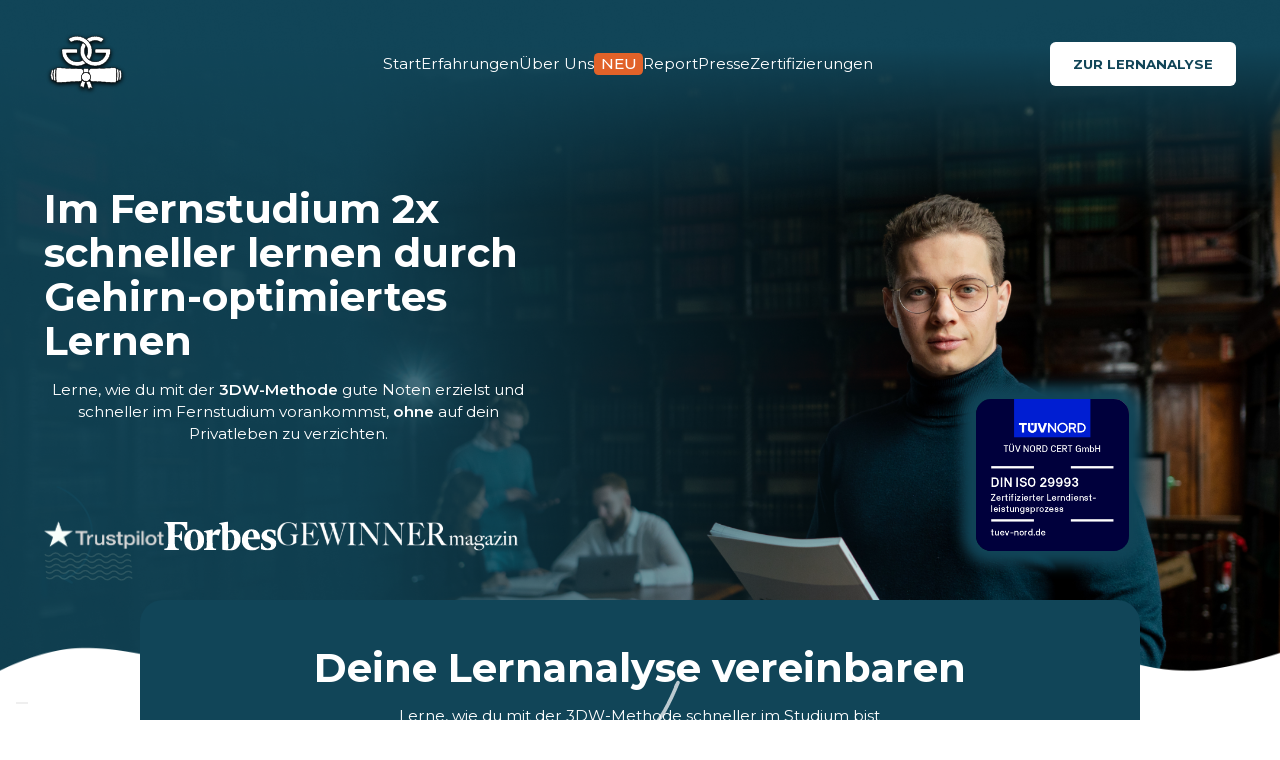

--- FILE ---
content_type: text/html
request_url: https://www.gabrielgorbach.com/
body_size: 33938
content:
<!DOCTYPE html><!-- Last Published: Mon Jan 19 2026 08:16:09 GMT+0000 (Coordinated Universal Time) --><html data-wf-domain="www.gabrielgorbach.com" data-wf-page="656f2b9a441b0d1e80991e7a" data-wf-site="6506d178ce2d9d36a29b0047" lang="en"><head><meta charset="utf-8"/><title>Gabriel Gorbach - Erfolgreich studieren</title><meta content="2x schneller lernen im Fernstudium neben Beruf und Familie durch Gehirn-optimiertes Lernen!" name="description"/><meta content="Gabriel Gorbach - Erfolgreich studieren" property="og:title"/><meta content="2x schneller lernen im Fernstudium neben Beruf und Familie durch Gehirn-optimiertes Lernen!" property="og:description"/><meta content="https://cdn.prod.website-files.com/6506d178ce2d9d36a29b0047/6508b63bb59926c283e72227_gabriel-gorbach-writing-on-the-whiteboard.png" property="og:image"/><meta content="Gabriel Gorbach - Erfolgreich studieren" property="twitter:title"/><meta content="2x schneller lernen im Fernstudium neben Beruf und Familie durch Gehirn-optimiertes Lernen!" property="twitter:description"/><meta content="https://cdn.prod.website-files.com/6506d178ce2d9d36a29b0047/6508b63bb59926c283e72227_gabriel-gorbach-writing-on-the-whiteboard.png" property="twitter:image"/><meta property="og:type" content="website"/><meta content="summary_large_image" name="twitter:card"/><meta content="width=device-width, initial-scale=1" name="viewport"/><link href="https://cdn.prod.website-files.com/6506d178ce2d9d36a29b0047/css/gabriel-gorbach.webflow.shared.c778b27a2.min.css" rel="stylesheet" type="text/css" integrity="sha384-x3iyeiTxKmS1442XR3MuB+LHjycLRc0fUcDz5qbEVSjytFSoADqI4yXo7N3zt7p3" crossorigin="anonymous"/><style>@media (min-width:992px) {html.w-mod-js:not(.w-mod-ix) [data-w-id="e679b9c2-33ba-09b0-5869-5f86123e696e"] {-webkit-transform:translate3d(0%, 0, 0) scale3d(1, 1, 1) rotateX(0) rotateY(0) rotateZ(0) skew(0, 0);-moz-transform:translate3d(0%, 0, 0) scale3d(1, 1, 1) rotateX(0) rotateY(0) rotateZ(0) skew(0, 0);-ms-transform:translate3d(0%, 0, 0) scale3d(1, 1, 1) rotateX(0) rotateY(0) rotateZ(0) skew(0, 0);transform:translate3d(0%, 0, 0) scale3d(1, 1, 1) rotateX(0) rotateY(0) rotateZ(0) skew(0, 0);}html.w-mod-js:not(.w-mod-ix) [data-w-id="054e9aca-408d-2778-ceb9-469f8ec21145"] {opacity:0;}}@media (max-width:991px) and (min-width:768px) {html.w-mod-js:not(.w-mod-ix) [data-w-id="054e9aca-408d-2778-ceb9-469f8ec21145"] {opacity:0;}}@media (max-width:767px) and (min-width:480px) {html.w-mod-js:not(.w-mod-ix) [data-w-id="054e9aca-408d-2778-ceb9-469f8ec21145"] {opacity:0;}}@media (max-width:479px) {html.w-mod-js:not(.w-mod-ix) [data-w-id="054e9aca-408d-2778-ceb9-469f8ec21145"] {opacity:0;}}</style><link href="https://fonts.googleapis.com" rel="preconnect"/><link href="https://fonts.gstatic.com" rel="preconnect" crossorigin="anonymous"/><script src="https://ajax.googleapis.com/ajax/libs/webfont/1.6.26/webfont.js" type="text/javascript"></script><script type="text/javascript">WebFont.load({  google: {    families: ["Montserrat:100,100italic,200,200italic,300,300italic,400,400italic,500,500italic,600,600italic,700,700italic,800,800italic,900,900italic","Sacramento:regular","Permanent Marker:regular","Caveat:regular","Just Another Hand:regular"]  }});</script><script type="text/javascript">!function(o,c){var n=c.documentElement,t=" w-mod-";n.className+=t+"js",("ontouchstart"in o||o.DocumentTouch&&c instanceof DocumentTouch)&&(n.className+=t+"touch")}(window,document);</script><link href="https://cdn.prod.website-files.com/6506d178ce2d9d36a29b0047/652cea3a7568770d04dd2268_Favicon%20GG%20Rund%20Kopie.png" rel="shortcut icon" type="image/x-icon"/><link href="https://cdn.prod.website-files.com/6506d178ce2d9d36a29b0047/652cea85722f7ce55d18d6ca_Favicon%20GG%20256x256.jpg" rel="apple-touch-icon"/><script async="" src="https://www.googletagmanager.com/gtag/js?id=G-59N4QXWQ77"></script><script type="text/javascript">window.dataLayer = window.dataLayer || [];function gtag(){dataLayer.push(arguments);}gtag('set', 'developer_id.dZGVlNj', true);gtag('js', new Date());gtag('config', 'G-59N4QXWQ77');</script><script type="text/javascript">!function(f,b,e,v,n,t,s){if(f.fbq)return;n=f.fbq=function(){n.callMethod?n.callMethod.apply(n,arguments):n.queue.push(arguments)};if(!f._fbq)f._fbq=n;n.push=n;n.loaded=!0;n.version='2.0';n.agent='plwebflow';n.queue=[];t=b.createElement(e);t.async=!0;t.src=v;s=b.getElementsByTagName(e)[0];s.parentNode.insertBefore(t,s)}(window,document,'script','https://connect.facebook.net/en_US/fbevents.js');fbq('init', '2845702688845031');fbq('track', 'PageView');</script><!-- Finsweet Cookie Consent 
<script async src="https://cdn.jsdelivr.net/npm/@finsweet/cookie-consent@1/fs-cc.js" fs-cc-mode="opt-in"></script>
-->

<!-- Iubenda Cookie Consent -->
<script type="text/javascript">
var _iub = _iub || [];
_iub.csConfiguration = {"askConsentAtCookiePolicyUpdate":true,"floatingPreferencesButtonDisplay":"bottom-left","lang":"de","perPurposeConsent":true,"siteId":3598007,"whitelabel":false,"cookiePolicyId":70773560,"cookiePolicyUrl":"https://www.gabrielgorbach.com/datenschutz", "banner":{ "acceptButtonDisplay":true,"closeButtonDisplay":false,"customizeButtonDisplay":true,"explicitWithdrawal":true,"listPurposes":true,"position":"float-bottom-right","rejectButtonDisplay":true,"showTitle":false }};
</script>
<script type="text/javascript" src="https://cs.iubenda.com/autoblocking/3598007.js"></script>
<script type="text/javascript" src="//cdn.iubenda.com/cs/iubenda_cs.js" charset="UTF-8" async></script>

<!-- Google Tag Manager -->
<script>(function(w,d,s,l,i){w[l]=w[l]||[];w[l].push({'gtm.start':
new Date().getTime(),event:'gtm.js'});var f=d.getElementsByTagName(s)[0],
j=d.createElement(s),dl=l!='dataLayer'?'&l='+l:'';j.async=true;j.src=
'https://www.googletagmanager.com/gtm.js?id='+i+dl;f.parentNode.insertBefore(j,f);
})(window,document,'script','dataLayer','GTM-WMD8CL9');</script>
<!-- End Google Tag Manager -->

<!-- Facebook Pixel Code -->
<script>
!function(f,b,e,v,n,t,s)
{if(f.fbq)return;n=f.fbq=function(){n.callMethod?
n.callMethod.apply(n,arguments):n.queue.push(arguments)};
if(!f._fbq)f._fbq=n;n.push=n;n.loaded=!0;n.version='2.0';
n.queue=[];t=b.createElement(e);t.async=!0;
t.src=v;s=b.getElementsByTagName(e)[0];
s.parentNode.insertBefore(t,s)}(window,document,'script',
'https://connect.facebook.net/en_US/fbevents.js');
 fbq('init', '2845702688845031'); 

</script>
<noscript>
 <img height="1" width="1" 
src="https://www.facebook.com/tr?id=2845702688845031&ev=PageView
&noscript=1"/>
</noscript>
<!-- End Facebook Pixel Code -->

<style>
.cfw-prev,
.cfw-next {
  cursor: pointer;
  user-select: none;
}
</style>
</head><body><div class="w-embed w-iframe"><!-- Google Tag Manager (noscript) -->
<noscript><iframe src="https://www.googletagmanager.com/ns.html?id=GTM-WMD8CL9"
height="0" width="0" style="display:none;visibility:hidden"></iframe></noscript>
<!-- End Google Tag Manager (noscript) --></div><div class="page-wrapper"><div class="global-styles w-embed"><style>
 html { font-size: 1rem; }
  @media screen and (max-width:1440px) { html { font-size: calc(0.5982142857142858rem + 0.4464285714285714vw); } }
  @media screen and (max-width:991px) { html { font-size: calc(0.7497477295660948rem + 0.4036326942482341vw); } }
/* Make text look crisper and more legible in all browsers */
body {
  -webkit-font-smoothing: antialiased;
  -moz-osx-font-smoothing: grayscale;
  font-smoothing: antialiased;
  text-rendering: optimizeLegibility;
}

/* Focus state style for keyboard navigation for the focusable elements */
*[tabindex]:focus-visible,
  input[type="file"]:focus-visible {
   outline: 0.125rem solid #4d65ff;
   outline-offset: 0.125rem;
}

/* Get rid of top margin on first element in any rich text element */
.w-richtext > :not(div):first-child, .w-richtext > div:first-child > :first-child {
  margin-top: 0 !important;
}

/* Get rid of bottom margin on last element in any rich text element */
.w-richtext>:last-child, .w-richtext ol li:last-child, .w-richtext ul li:last-child {
	margin-bottom: 0 !important;
}

/* Prevent all click and hover interaction with an element */
.pointer-events-off {
	pointer-events: none;
}

/* Enables all click and hover interaction with an element */
.pointer-events-on {
  pointer-events: auto;
}

/* Create a class of .div-square which maintains a 1:1 dimension of a div */
.div-square::after {
	content: "";
	display: block;
	padding-bottom: 100%;
}

/* Make sure containers never lose their center alignment */
.container-medium,.container-small, .container-large {
	margin-right: auto !important;
  margin-left: auto !important;
}

/* 
Make the following elements inherit typography styles from the parent and not have hardcoded values. 
Important: You will not be able to style for example "All Links" in Designer with this CSS applied.
Uncomment this CSS to use it in the project. Leave this message for future hand-off.
*/
/*
a,
.w-input,
.w-select,
.w-tab-link,
.w-nav-link,
.w-dropdown-btn,
.w-dropdown-toggle,
.w-dropdown-link {
  color: inherit;
  text-decoration: inherit;
  font-size: inherit;
}
*/

/* Apply "..." after 3 lines of text */
.text-style-3lines {
	display: -webkit-box;
	overflow: hidden;
	-webkit-line-clamp: 3;
	-webkit-box-orient: vertical;
}

/* Apply "..." after 2 lines of text */
.text-style-2lines {
	display: -webkit-box;
	overflow: hidden;
	-webkit-line-clamp: 2;
	-webkit-box-orient: vertical;
}

/* Adds inline flex display */
.display-inlineflex {
  display: inline-flex;
}

/* These classes are never overwritten */
.hide {
  display: none !important;
}

@media screen and (max-width: 991px) {
    .hide, .hide-tablet {
        display: none !important;
    }
}
  @media screen and (max-width: 767px) {
    .hide-mobile-landscape{
      display: none !important;
    }
}
  @media screen and (max-width: 479px) {
    .hide-mobile{
      display: none !important;
    }
}
 
.margin-0 {
  margin: 0rem !important;
}
  
.padding-0 {
  padding: 0rem !important;
}

.spacing-clean {
padding: 0rem !important;
margin: 0rem !important;
}

.margin-top {
  margin-right: 0rem !important;
  margin-bottom: 0rem !important;
  margin-left: 0rem !important;
}

.padding-top {
  padding-right: 0rem !important;
  padding-bottom: 0rem !important;
  padding-left: 0rem !important;
}
  
.margin-right {
  margin-top: 0rem !important;
  margin-bottom: 0rem !important;
  margin-left: 0rem !important;
}

.padding-right {
  padding-top: 0rem !important;
  padding-bottom: 0rem !important;
  padding-left: 0rem !important;
}

.margin-bottom {
  margin-top: 0rem !important;
  margin-right: 0rem !important;
  margin-left: 0rem !important;
}

.padding-bottom {
  padding-top: 0rem !important;
  padding-right: 0rem !important;
  padding-left: 0rem !important;
}

.margin-left {
  margin-top: 0rem !important;
  margin-right: 0rem !important;
  margin-bottom: 0rem !important;
}
  
.padding-left {
  padding-top: 0rem !important;
  padding-right: 0rem !important;
  padding-bottom: 0rem !important;
}
  
.margin-horizontal {
  margin-top: 0rem !important;
  margin-bottom: 0rem !important;
}

.padding-horizontal {
  padding-top: 0rem !important;
  padding-bottom: 0rem !important;
}

.margin-vertical {
  margin-right: 0rem !important;
  margin-left: 0rem !important;
}
  
.padding-vertical {
  padding-right: 0rem !important;
  padding-left: 0rem !important;
}
/*Custom Styles*/
.box-shadow {
	box-shadow: 0px 18px 48px 0px rgba(0, 0, 0, 0.04);
}
.steps_item {
	box-shadow: 0px 24px 60px 0px rgba(0, 0, 0, 0.07);
}
.place_item-icon-wrapper {
	box-shadow: 0px 24px 60px 0px rgba(0, 0, 0, 0.07);
}
.team_slider {
	height: auto !important;
}
.w-slider-dot {
	width: 3.75rem;
  height: 0.375rem;
  margin: 0rem !important;
  border-radius: 0.5rem;
}
.team_slider-nav {
	background: #ededed;
  height: auto;
  font-size: 0px;
}
.w-slider-dot.w-active {
   background: #547987;
}
@media (max-width: 992px) {
    .nav_link.w-nav-link.w--current {
        color: black;
    }
}
</style></div><div data-animation="default" data-collapse="medium" data-duration="400" data-easing="ease" data-easing2="ease" role="banner" class="nav_component w-nav"><nav class="padding-global"><div class="nav_container"><a href="/" aria-current="page" class="nav_brand w-nav-brand w--current"><img src="https://cdn.prod.website-files.com/6506d178ce2d9d36a29b0047/6512c68f288c1dfac95cd8dc_GG-Logo.svg" loading="lazy" alt="Logo Gabriel Gorbach" class="nav_brand-logo"/></a><div class="nav_menu-wrapper"><nav role="navigation" class="nav_menu w-nav-menu"><a href="/" aria-current="page" class="nav_link w-nav-link w--current">Start</a><a href="/erfahrung" class="nav_link w-nav-link">Erfahrungen</a><a href="/ueberuns" class="nav_link w-nav-link">Über Uns</a><a href="/report" class="nav_link-copy2 w-inline-block"><div class="text-block-22">NEU</div><div class="nav_link">Report</div></a><a href="/presse" class="nav_link w-nav-link">Presse</a><a href="/zertifizierungen" class="nav_link w-nav-link">Zertifizierungen</a><div class="nav_button-wrapper"><a href="/bewerben" class="button show-tablet w-button">Zur Lernanalyse</a></div></nav><a href="/bewerben" class="button is-secondary hide-tablet w-button">Zur Lernanalyse</a></div><div class="nav_menu-button w-nav-button"><div class="nav_menu-icon w-embed"><svg width="24" height="18" viewBox="0 0 24 18" fill="currentColor" xmlns="http://www.w3.org/2000/svg">
<path d="M0 0V2H24V0H0ZM0 8V10H24V8H0ZM0 16V18H24V16H0Z" fill="currentColor"/>
</svg></div></div></div></nav></div><main class="main-wrapper"><section class="section_header"><div class="padding-global"><div class="wrapper"><div class="trustpilot-big"><div class="padding-bottom padding-huge"></div><div class="padding-bottom padding-small"></div><div class="padding-bottom padding-xxsmall"></div><div class="spacer-large show-tablet"></div><div class="tuv_wrapper"><div class="header_component"><div class="header_content-top-wrapper"><h1 class="heading-17">Im Fernstudium 2x schneller lernen durch Gehirn-optimiertes Lernen</h1><div class="padding-bottom padding-small"></div><p class="header_text">Lerne, wie du mit der <span class="text-weight-semibold">3DW-Methode</span> gute Noten erzielst und schneller im Fernstudium vorankommst, <span class="text-weight-semibold">ohne</span> auf dein Privatleben zu verzichten.</p><div class="padding-bottom padding-large"></div><img src="https://cdn.prod.website-files.com/6506d178ce2d9d36a29b0047/650842abac4c5081ff289b96_arrow-bottom-icon.svg" loading="lazy" alt="arrow bottom icon" class="header_icon"/></div><div class="header_content-bottom-wrapper"><div class="header_video w-embed w-script"><script src="https://fast.wistia.com/player.js" async></script><script src="https://fast.wistia.com/embed/a3icqmgg92.js" async type="module"></script><style>wistia-player[media-id='a3icqmgg92']:not(:defined) { background: center / contain no-repeat url('https://fast.wistia.com/embed/medias/a3icqmgg92/swatch'); display: block; filter: blur(5px); padding-top:56.25%; }</style> <wistia-player media-id="a3icqmgg92" aspect="1.7777777777777777"></wistia-player></div><div class="padding-bottom padding-medium"></div><div class="tuv_logo_special"><div class="header_logos-wrapper_tuv"><a href="https://de.trustpilot.com/review/gabrielgorbach.com" target="_blank" class="header_logo-link w-inline-block"><img src="https://cdn.prod.website-files.com/6506d178ce2d9d36a29b0047/6508b4c0231400049d4da32f_Trustpilot-Logo.png" loading="lazy" alt="trustpilot Logo" class="header_logo"/></a><a href="https://www.forbes.at/artikel/gabriel-gorbach-schnell-zum-hochschul-abschluss-neben-beruf-oder-familie.html" target="_blank" class="header_logo-link w-inline-block"><img src="https://cdn.prod.website-files.com/6506d178ce2d9d36a29b0047/6506d9d25c7e04100afaa6e0_Forbes-Logo.svg" loading="lazy" alt="Forbes Logo" class="header_logo"/></a><a href="https://gewinnermagazin.de/gabriel-gorbach-im-interview/" target="_blank" class="header_logo-link w-inline-block"><img src="https://cdn.prod.website-files.com/6506d178ce2d9d36a29b0047/6508b53be90eafea28bd0a75_GewinnerMagazin-Logo.png" loading="lazy" alt="Gewinner Magazin" class="header_logo"/></a></div><a href="#tuv" class="show-mobile-portrait w-inline-block"><img src="https://cdn.prod.website-files.com/6506d178ce2d9d36a29b0047/67eebc8eb3aacbc87faef59d_DIN-ISO-29993_1_de_regular-RGB.png" loading="lazy" alt="" class="image-23"/></a></div><img src="https://cdn.prod.website-files.com/6506d178ce2d9d36a29b0047/650846edf516c64b6239f6b2_Wave-icon.svg" loading="lazy" alt="wave icon" class="header_wave-icon tuv"/></div></div><div class="padding-bottom padding-xlarge"></div><div class="div-block-23"><a href="#tuv" class="w-inline-block"><img src="https://cdn.prod.website-files.com/6506d178ce2d9d36a29b0047/67eebc8eb3aacbc87faef59d_DIN-ISO-29993_1_de_regular-RGB.png" loading="lazy" alt="" class="image-23"/></a></div></div><div class="padding-bottom padding-xxsmall"></div><div class="spacer-large show-tablet"></div></div></div></div><img src="https://cdn.prod.website-files.com/6506d178ce2d9d36a29b0047/6509bd7eb06296d57e52b751_wave-bottom-white.png" loading="lazy" srcset="https://cdn.prod.website-files.com/6506d178ce2d9d36a29b0047/6509bd7eb06296d57e52b751_wave-bottom-white-p-500.png 500w, https://cdn.prod.website-files.com/6506d178ce2d9d36a29b0047/6509bd7eb06296d57e52b751_wave-bottom-white-p-800.png 800w, https://cdn.prod.website-files.com/6506d178ce2d9d36a29b0047/6509bd7eb06296d57e52b751_wave-bottom-white-p-1080.png 1080w, https://cdn.prod.website-files.com/6506d178ce2d9d36a29b0047/6509bd7eb06296d57e52b751_wave-bottom-white.png 2880w" alt="wave white" sizes="100vw" class="header_wave-img"/></section><section class="section_cta"><div class="cta_component hide-tablet"><h2 class="heading-style-h1">Deine Lernanalyse vereinbaren</h2><div class="padding-bottom padding-small"></div><p class="text-align-center">Lerne, wie du mit der 3DW-Methode schneller im Studium bist</p><div class="padding-bottom padding-medium"></div><a href="/bewerben" class="button is-secondary w-button">Kostenlos und unverbindlich</a><img src="https://cdn.prod.website-files.com/6506d178ce2d9d36a29b0047/65085127b0b2a76c2ebe9eea_arrow-bottom-diagonally.svg" loading="lazy" alt="arrow bottom diagonal" class="cta_icon"/></div><div class="padding-global show-tablet"><div class="wrapper"><div class="cta_component"><h2 class="heading-style-h1 text-align-center is-smaller">Deine Lernanalyse vereinbaren</h2><div class="padding-bottom padding-small"></div><p class="text-align-center">Lerne, wie du mit der 3DW-Methode schneller im Studium bist</p><div class="padding-bottom padding-medium"></div><a href="/bewerben" class="button is-secondary w-button">Kostenlos und unverbindlich</a><img src="https://cdn.prod.website-files.com/6506d178ce2d9d36a29b0047/65085127b0b2a76c2ebe9eea_arrow-bottom-diagonally.svg" loading="lazy" alt="arrow bottom diagonal" class="cta_icon"/></div></div></div></section><section class="section_steps"><div class="padding-global"><div class="wrapper"><div class="trustpilot-big"><div class="padding-bottom padding-small"></div><div class="steps_component"><h2 class="text-align-center">So könnte <span class="text-color-blue">Dein Studium</span> ablaufen...</h2><div class="padding-bottom padding-custom2"></div><div class="steps_items-wrapper"><div data-w-id="101ec6c7-9081-1dc6-9210-b6e1df907a3b" style="opacity:0" class="steps_item"><div class="steps_item-icon-wrapper box-shadow"><img src="https://cdn.prod.website-files.com/6506d178ce2d9d36a29b0047/6506e15d61226bfdc73ae7ba_Education-Icon.svg" loading="lazy" alt="Education Icon" class="steps_item-icon"/></div><div class="padding-bottom padding-custom1"></div><h3 class="heading-style-h4">Prüfungen sicher bestehen</h3><div class="padding-bottom padding-xxsmall"></div><div class="padding-bottom padding-small"></div><p class="text-color-grey">Ein strukturierter Lernplan und Gehirn-optimierte Lerntechniken geben dir mehr Sicherheit bei Prüfungen. Dadurch bestehst du jede Prüfung beim ersten Antritt ohne Angst. Wenn du möchtest, kannst du damit auch sehr gute Noten bei deinen Klausuren bekommen.</p></div><div data-w-id="af9772a3-5b26-6920-c813-0cf084095f6a" style="opacity:0" class="steps_item"><div class="steps_item-icon-wrapper box-shadow"><img src="https://cdn.prod.website-files.com/6506d178ce2d9d36a29b0047/6506e15d8eaeb28e2093330c_Progress-Icon.svg" loading="eager" alt="Progress Icon" class="steps_item-icon"/></div><div class="padding-bottom padding-custom1"></div><h3 class="heading-style-h4">Schneller Studienfortschritt</h3><div class="padding-bottom padding-xxsmall"></div><div class="padding-bottom padding-small"></div><p class="text-color-grey">Du lernst effektiver und schließt dein Studium schneller ab. Falls du zeitlich hinterher bist, holst du diesen Rückstand auf. Das lohnt sich auch finanziell für dich: Je früher du abschließt, desto früher wirst du befördert und verdienst mehr.</p></div><div data-w-id="b5210283-c5fe-9201-c7c4-ccda791bcc66" style="opacity:0" class="steps_item"><div class="steps_item-icon-wrapper box-shadow"><img src="https://cdn.prod.website-files.com/6506d178ce2d9d36a29b0047/6506e15dacf34e9a15be5d90_Freetime-Icon.svg" loading="eager" alt="Freetime Icon" class="steps_item-icon"/></div><div class="padding-bottom padding-custom1"></div><h3 class="heading-style-h4">Mehr Freizeit und Privatleben</h3><div class="padding-bottom padding-xxsmall"></div><div class="padding-bottom padding-small"></div><p class="text-color-grey">Du entwickelst eine effektivere Lerntechnik, die optimal für dein Gehirn ist. Dadurch nimmst du mehr Wissen in kurzer Zeit auf. Den Lernstoff speicherst du nachhaltig und langfristig. Du hast wieder Freizeit und genießt dein Privatleben ohne schlechtes Gewissen.</p></div><img src="https://cdn.prod.website-files.com/6506d178ce2d9d36a29b0047/65085293296f7492d6dfa79d_Three-Line-Shape-Icon.svg" loading="lazy" id="w-node-_83393bdd-b52a-b83e-5b34-5a75a4d0e362-80991e7a" alt="Three Line Shape Icon" class="steps_shape-icon"/><img src="https://cdn.prod.website-files.com/6506d178ce2d9d36a29b0047/650852e89502cf2f4c8519d7_Cross-Shape-Icon.svg" loading="lazy" id="w-node-f4baeb7e-b984-1075-0f9d-1b97d571dc7b-80991e7a" alt="Cross Shape Icon" class="steps_shape-icon is-position-right-bottom"/></div><div class="padding-bottom padding-medium"></div><div class="cta"><a href="/bewerben" class="button w-button">Jetzt deine Lernanalyse vereinbaren</a></div></div><div class="padding-bottom padding-small"></div></div></div></div></section><section class="section_insights"><div class="insights_wrapper"><div class="insights_component"><div id="w-node-e679b9c2-33ba-09b0-5869-5f86123e696e-80991e7a" data-w-id="e679b9c2-33ba-09b0-5869-5f86123e696e" class="insights_img-wrapper"><img src="https://cdn.prod.website-files.com/6506d178ce2d9d36a29b0047/6508b63afc5fe9adb2388ba3_person-learning.png" loading="eager" sizes="(max-width: 1512px) 100vw, 1512px" srcset="https://cdn.prod.website-files.com/6506d178ce2d9d36a29b0047/6508b63afc5fe9adb2388ba3_person-learning-p-500.png 500w, https://cdn.prod.website-files.com/6506d178ce2d9d36a29b0047/6508b63afc5fe9adb2388ba3_person-learning-p-800.png 800w, https://cdn.prod.website-files.com/6506d178ce2d9d36a29b0047/6508b63afc5fe9adb2388ba3_person-learning-p-1080.png 1080w, https://cdn.prod.website-files.com/6506d178ce2d9d36a29b0047/6508b63afc5fe9adb2388ba3_person-learning.png 1512w" alt="Person learning" class="insights_img"/><img src="https://cdn.prod.website-files.com/6506d178ce2d9d36a29b0047/6508b6388d5b7836591bdb46_gabriel-gorbach-presents-his-coaching.png" loading="eager" sizes="(max-width: 1512px) 100vw, 1512px" srcset="https://cdn.prod.website-files.com/6506d178ce2d9d36a29b0047/6508b6388d5b7836591bdb46_gabriel-gorbach-presents-his-coaching-p-500.png 500w, https://cdn.prod.website-files.com/6506d178ce2d9d36a29b0047/6508b6388d5b7836591bdb46_gabriel-gorbach-presents-his-coaching-p-800.png 800w, https://cdn.prod.website-files.com/6506d178ce2d9d36a29b0047/6508b6388d5b7836591bdb46_gabriel-gorbach-presents-his-coaching-p-1080.png 1080w, https://cdn.prod.website-files.com/6506d178ce2d9d36a29b0047/6508b6388d5b7836591bdb46_gabriel-gorbach-presents-his-coaching.png 1512w" alt="Gabriel Gorbach presents his coaching" class="insights_img"/><img src="https://cdn.prod.website-files.com/6506d178ce2d9d36a29b0047/6508b63bb59926c283e72227_gabriel-gorbach-writing-on-the-whiteboard.png" loading="eager" sizes="(max-width: 1512px) 100vw, 1512px" srcset="https://cdn.prod.website-files.com/6506d178ce2d9d36a29b0047/6508b63bb59926c283e72227_gabriel-gorbach-writing-on-the-whiteboard-p-500.png 500w, https://cdn.prod.website-files.com/6506d178ce2d9d36a29b0047/6508b63bb59926c283e72227_gabriel-gorbach-writing-on-the-whiteboard-p-800.png 800w, https://cdn.prod.website-files.com/6506d178ce2d9d36a29b0047/6508b63bb59926c283e72227_gabriel-gorbach-writing-on-the-whiteboard-p-1080.png 1080w, https://cdn.prod.website-files.com/6506d178ce2d9d36a29b0047/6508b63bb59926c283e72227_gabriel-gorbach-writing-on-the-whiteboard.png 1512w" alt="Gabriel Gorbach writing on the whiteboard" class="insights_img"/><img src="https://cdn.prod.website-files.com/6506d178ce2d9d36a29b0047/6508b63afc5fe9adb2388ba3_person-learning.png" loading="eager" sizes="(max-width: 1512px) 100vw, 1512px" srcset="https://cdn.prod.website-files.com/6506d178ce2d9d36a29b0047/6508b63afc5fe9adb2388ba3_person-learning-p-500.png 500w, https://cdn.prod.website-files.com/6506d178ce2d9d36a29b0047/6508b63afc5fe9adb2388ba3_person-learning-p-800.png 800w, https://cdn.prod.website-files.com/6506d178ce2d9d36a29b0047/6508b63afc5fe9adb2388ba3_person-learning-p-1080.png 1080w, https://cdn.prod.website-files.com/6506d178ce2d9d36a29b0047/6508b63afc5fe9adb2388ba3_person-learning.png 1512w" alt="businessman posing in front of a skyline" class="insights_img"/><img src="https://cdn.prod.website-files.com/6506d178ce2d9d36a29b0047/6508b6388d5b7836591bdb46_gabriel-gorbach-presents-his-coaching.png" loading="eager" height="1080" width="1080" alt="Gabriel Gorbach presents his coaching" srcset="https://cdn.prod.website-files.com/6506d178ce2d9d36a29b0047/6508b6388d5b7836591bdb46_gabriel-gorbach-presents-his-coaching-p-500.png 500w, https://cdn.prod.website-files.com/6506d178ce2d9d36a29b0047/6508b6388d5b7836591bdb46_gabriel-gorbach-presents-his-coaching-p-800.png 800w, https://cdn.prod.website-files.com/6506d178ce2d9d36a29b0047/6508b6388d5b7836591bdb46_gabriel-gorbach-presents-his-coaching-p-1080.png 1080w, https://cdn.prod.website-files.com/6506d178ce2d9d36a29b0047/6508b6388d5b7836591bdb46_gabriel-gorbach-presents-his-coaching.png 1512w" sizes="100vw" class="insights_img"/><img src="https://cdn.prod.website-files.com/6506d178ce2d9d36a29b0047/6508b63bb59926c283e72227_gabriel-gorbach-writing-on-the-whiteboard.png" loading="eager" sizes="(max-width: 1512px) 100vw, 1512px" srcset="https://cdn.prod.website-files.com/6506d178ce2d9d36a29b0047/6508b63bb59926c283e72227_gabriel-gorbach-writing-on-the-whiteboard-p-500.png 500w, https://cdn.prod.website-files.com/6506d178ce2d9d36a29b0047/6508b63bb59926c283e72227_gabriel-gorbach-writing-on-the-whiteboard-p-800.png 800w, https://cdn.prod.website-files.com/6506d178ce2d9d36a29b0047/6508b63bb59926c283e72227_gabriel-gorbach-writing-on-the-whiteboard-p-1080.png 1080w, https://cdn.prod.website-files.com/6506d178ce2d9d36a29b0047/6508b63bb59926c283e72227_gabriel-gorbach-writing-on-the-whiteboard.png 1512w" alt="Gabriel Gorbach writing on the whiteboard" class="insights_img"/><img src="https://cdn.prod.website-files.com/6506d178ce2d9d36a29b0047/6508b63afc5fe9adb2388ba3_person-learning.png" loading="eager" sizes="(max-width: 1512px) 100vw, 1512px" srcset="https://cdn.prod.website-files.com/6506d178ce2d9d36a29b0047/6508b63afc5fe9adb2388ba3_person-learning-p-500.png 500w, https://cdn.prod.website-files.com/6506d178ce2d9d36a29b0047/6508b63afc5fe9adb2388ba3_person-learning-p-800.png 800w, https://cdn.prod.website-files.com/6506d178ce2d9d36a29b0047/6508b63afc5fe9adb2388ba3_person-learning-p-1080.png 1080w, https://cdn.prod.website-files.com/6506d178ce2d9d36a29b0047/6508b63afc5fe9adb2388ba3_person-learning.png 1512w" alt="Person learning" class="insights_img"/><img src="https://cdn.prod.website-files.com/6506d178ce2d9d36a29b0047/6508b6388d5b7836591bdb46_gabriel-gorbach-presents-his-coaching.png" loading="eager" sizes="(max-width: 1512px) 100vw, 1512px" srcset="https://cdn.prod.website-files.com/6506d178ce2d9d36a29b0047/6508b6388d5b7836591bdb46_gabriel-gorbach-presents-his-coaching-p-500.png 500w, https://cdn.prod.website-files.com/6506d178ce2d9d36a29b0047/6508b6388d5b7836591bdb46_gabriel-gorbach-presents-his-coaching-p-800.png 800w, https://cdn.prod.website-files.com/6506d178ce2d9d36a29b0047/6508b6388d5b7836591bdb46_gabriel-gorbach-presents-his-coaching-p-1080.png 1080w, https://cdn.prod.website-files.com/6506d178ce2d9d36a29b0047/6508b6388d5b7836591bdb46_gabriel-gorbach-presents-his-coaching.png 1512w" alt="Gabriel Gorbach presents his coaching" class="insights_img"/><img src="https://cdn.prod.website-files.com/6506d178ce2d9d36a29b0047/6508b63bb59926c283e72227_gabriel-gorbach-writing-on-the-whiteboard.png" loading="eager" sizes="(max-width: 1512px) 100vw, 1512px" srcset="https://cdn.prod.website-files.com/6506d178ce2d9d36a29b0047/6508b63bb59926c283e72227_gabriel-gorbach-writing-on-the-whiteboard-p-500.png 500w, https://cdn.prod.website-files.com/6506d178ce2d9d36a29b0047/6508b63bb59926c283e72227_gabriel-gorbach-writing-on-the-whiteboard-p-800.png 800w, https://cdn.prod.website-files.com/6506d178ce2d9d36a29b0047/6508b63bb59926c283e72227_gabriel-gorbach-writing-on-the-whiteboard-p-1080.png 1080w, https://cdn.prod.website-files.com/6506d178ce2d9d36a29b0047/6508b63bb59926c283e72227_gabriel-gorbach-writing-on-the-whiteboard.png 1512w" alt="Businessmann standing on the street" class="insights_img"/><img src="https://cdn.prod.website-files.com/6506d178ce2d9d36a29b0047/6508b63afc5fe9adb2388ba3_person-learning.png" loading="eager" sizes="(max-width: 1512px) 100vw, 1512px" srcset="https://cdn.prod.website-files.com/6506d178ce2d9d36a29b0047/6508b63afc5fe9adb2388ba3_person-learning-p-500.png 500w, https://cdn.prod.website-files.com/6506d178ce2d9d36a29b0047/6508b63afc5fe9adb2388ba3_person-learning-p-800.png 800w, https://cdn.prod.website-files.com/6506d178ce2d9d36a29b0047/6508b63afc5fe9adb2388ba3_person-learning-p-1080.png 1080w, https://cdn.prod.website-files.com/6506d178ce2d9d36a29b0047/6508b63afc5fe9adb2388ba3_person-learning.png 1512w" alt="Person learning" class="insights_img"/></div></div><div data-delay="4000" data-animation="slide" class="insights-mobile_component w-slider" data-autoplay="false" data-easing="ease" data-hide-arrows="false" data-disable-swipe="false" data-autoplay-limit="0" data-nav-spacing="3" data-duration="500" data-infinite="true"><div class="insights-mobile_mask w-slider-mask"><div class="insights-mobile_slide w-slide"><div class="insights-mobile_img-wrapper"><img src="https://cdn.prod.website-files.com/6506d178ce2d9d36a29b0047/6508b63afc5fe9adb2388ba3_person-learning.png" loading="eager" sizes="(max-width: 1512px) 100vw, 1512px" srcset="https://cdn.prod.website-files.com/6506d178ce2d9d36a29b0047/6508b63afc5fe9adb2388ba3_person-learning-p-500.png 500w, https://cdn.prod.website-files.com/6506d178ce2d9d36a29b0047/6508b63afc5fe9adb2388ba3_person-learning-p-800.png 800w, https://cdn.prod.website-files.com/6506d178ce2d9d36a29b0047/6508b63afc5fe9adb2388ba3_person-learning-p-1080.png 1080w, https://cdn.prod.website-files.com/6506d178ce2d9d36a29b0047/6508b63afc5fe9adb2388ba3_person-learning.png 1512w" alt="Person learning" class="insights-mobile_img"/></div></div><div class="insights-mobile_slide w-slide"><div class="insights-mobile_img-wrapper"><img src="https://cdn.prod.website-files.com/6506d178ce2d9d36a29b0047/6508b6388d5b7836591bdb46_gabriel-gorbach-presents-his-coaching.png" loading="eager" sizes="(max-width: 1512px) 100vw, 1512px" srcset="https://cdn.prod.website-files.com/6506d178ce2d9d36a29b0047/6508b6388d5b7836591bdb46_gabriel-gorbach-presents-his-coaching-p-500.png 500w, https://cdn.prod.website-files.com/6506d178ce2d9d36a29b0047/6508b6388d5b7836591bdb46_gabriel-gorbach-presents-his-coaching-p-800.png 800w, https://cdn.prod.website-files.com/6506d178ce2d9d36a29b0047/6508b6388d5b7836591bdb46_gabriel-gorbach-presents-his-coaching-p-1080.png 1080w, https://cdn.prod.website-files.com/6506d178ce2d9d36a29b0047/6508b6388d5b7836591bdb46_gabriel-gorbach-presents-his-coaching.png 1512w" alt="Gabriel Gorbach presents his coaching" class="insights-mobile_img"/></div></div><div class="insights-mobile_slide w-slide"><div class="insights-mobile_img-wrapper"><img src="https://cdn.prod.website-files.com/6506d178ce2d9d36a29b0047/6508b63bb59926c283e72227_gabriel-gorbach-writing-on-the-whiteboard.png" loading="eager" sizes="(max-width: 1512px) 100vw, 1512px" srcset="https://cdn.prod.website-files.com/6506d178ce2d9d36a29b0047/6508b63bb59926c283e72227_gabriel-gorbach-writing-on-the-whiteboard-p-500.png 500w, https://cdn.prod.website-files.com/6506d178ce2d9d36a29b0047/6508b63bb59926c283e72227_gabriel-gorbach-writing-on-the-whiteboard-p-800.png 800w, https://cdn.prod.website-files.com/6506d178ce2d9d36a29b0047/6508b63bb59926c283e72227_gabriel-gorbach-writing-on-the-whiteboard-p-1080.png 1080w, https://cdn.prod.website-files.com/6506d178ce2d9d36a29b0047/6508b63bb59926c283e72227_gabriel-gorbach-writing-on-the-whiteboard.png 1512w" alt="Gabriel Gorbach writing on the whiteboard" class="insights-mobile_img"/></div></div></div><div class="insights-mobile_left-arrow w-slider-arrow-left"><img src="https://cdn.prod.website-files.com/6506d178ce2d9d36a29b0047/650971ad701bc12c6c9105ba_arrow-left-icon.svg" loading="lazy" alt="arrow icon" class="insights-mobile_left-arrow-icon"/></div><div class="insights-mobile_right-arrow w-slider-arrow-right"><img src="https://cdn.prod.website-files.com/6506d178ce2d9d36a29b0047/650971adf59cdd4885f41cb0_arrow-right-icon.svg" loading="lazy" alt="arrow icon" class="insights-mobile_right-arrow-icon"/></div><div class="insights-mobile_slide-nav w-slider-nav w-round w-num"></div></div><div class="padding-bottom padding-medium"></div><div class="padding-bottom padding-small"></div></div></section><section class="section_testimonials"><img src="https://cdn.prod.website-files.com/6506d178ce2d9d36a29b0047/650c5b011446e0b91e5fe4e6_wave-top.png" loading="lazy" sizes="100vw" srcset="https://cdn.prod.website-files.com/6506d178ce2d9d36a29b0047/650c5b011446e0b91e5fe4e6_wave-top-p-500.png 500w, https://cdn.prod.website-files.com/6506d178ce2d9d36a29b0047/650c5b011446e0b91e5fe4e6_wave-top.png 1440w" alt="wave gray" class="testimonials_wave-img"/><div class="testimonials_component background-color-grey"><div class="padding-global"><div class="wrapper"><div class="padding-bottom padding-custom3"></div><h2 class="text-align-center">Das sagen <span class="text-color-blue">zufriedene Kund:innen</span> über uns</h2><div class="padding-bottom padding-small"></div><p class="text-color-grey text-align-center">Ergebnisse aus der Zusammenarbeit mit <span class="text-weight-semibold">+1.041 Studierenden</span></p><div class="padding-bottom padding-large"></div><div class="testimonials_layout"><div data-w-id="173e0663-ff7b-1537-935d-1167634bfb94" class="testimonials_item"><div id="w-node-_173e0663-ff7b-1537-935d-1167634bfb95-634bfb82" class="testimonials_item-wrapper"><img src="https://cdn.prod.website-files.com/6506d178ce2d9d36a29b0047/650856b3056db19f33704f29_Dot-Icon.svg" loading="lazy" alt="Dot Icon" class="testimonials_item-shape-icon"/><a href="#" class="testimonials_item-lightbox-wrapper is-margin-left display-inlineflex w-inline-block w-lightbox"><img src="https://cdn.prod.website-files.com/6506d178ce2d9d36a29b0047/65294e3d48cfd5d9d4e42760_WhatsApp%20Image%202023-10-13%20at%2015.42.06%20(1).jpeg" loading="eager" sizes="(max-width: 1280px) 100vw, 1280px" srcset="https://cdn.prod.website-files.com/6506d178ce2d9d36a29b0047/65294e3d48cfd5d9d4e42760_WhatsApp%20Image%202023-10-13%20at%2015.42.06%20(1)-p-500.jpeg 500w, https://cdn.prod.website-files.com/6506d178ce2d9d36a29b0047/65294e3d48cfd5d9d4e42760_WhatsApp%20Image%202023-10-13%20at%2015.42.06%20(1)-p-800.jpeg 800w, https://cdn.prod.website-files.com/6506d178ce2d9d36a29b0047/65294e3d48cfd5d9d4e42760_WhatsApp%20Image%202023-10-13%20at%2015.42.06%20(1)-p-1080.jpeg 1080w, https://cdn.prod.website-files.com/6506d178ce2d9d36a29b0047/65294e3d48cfd5d9d4e42760_WhatsApp%20Image%202023-10-13%20at%2015.42.06%20(1).jpeg 1280w" alt="Erfahrungsbericht eines Studierenden" class="testimonials_item-lightbox-image"/><img src="https://cdn.prod.website-files.com/6506d178ce2d9d36a29b0047/650ad5acd76aea2d4f31335f_Video-Play-Icon.svg" loading="lazy" alt="Video Play Icon" class="testimonials_item-lightbox-icon"/><script type="application/json" class="w-json">{
  "items": [
    {
      "url": "https://player.vimeo.com/video/837841829?portrait=0&title=0&color=fff&byline=0&autopause=0&autoplay=1",
      "originalUrl": "https://player.vimeo.com/video/837841829?portrait=0&title=0&color=fff&byline=0&autopause=0&autoplay=1",
      "width": 940,
      "height": 529,
      "thumbnailUrl": "https://i.vimeocdn.com/video/1686521573-d9059939a51dfd2d5d7367af0aa75bc27e27afb9094abf1c26c04cb8468fc07e-d_1280",
      "html": "<iframe class=\"embedly-embed\" src=\"//cdn.embedly.com/widgets/media.html?src=https%3A%2F%2Fplayer.vimeo.com%2Fvideo%2F837841829%3Fapp_id%3D122963&dntp=1&display_name=Vimeo&url=https%3A%2F%2Fplayer.vimeo.com%2Fvideo%2F837841829&image=https%3A%2F%2Fi.vimeocdn.com%2Fvideo%2F1686521573-d9059939a51dfd2d5d7367af0aa75bc27e27afb9094abf1c26c04cb8468fc07e-d_1280&key=96f1f04c5f4143bcb0f2e68c87d65feb&autoplay=1&type=text%2Fhtml&schema=vimeo\" width=\"940\" height=\"529\" scrolling=\"no\" title=\"Vimeo embed\" frameborder=\"0\" allow=\"autoplay; fullscreen; encrypted-media; picture-in-picture;\" allowfullscreen=\"true\"></iframe>",
      "type": "video"
    }
  ],
  "group": ""
}</script></a></div><div id="w-node-_173e0663-ff7b-1537-935d-1167634bfb9a-634bfb82" class="testimonials_item-content-wrapper"><img src="https://cdn.prod.website-files.com/6506d178ce2d9d36a29b0047/6506ecdc8898be51695de399_icon-quote.svg" loading="lazy" alt="quote icon" class="testimonials_item-icon"/><div class="padding-bottom padding-custom1"></div><div class="testimonials_item-text-wrapper"><p><em>“Ich hab die Prüfung, die ich ein Jahr lang vor mir hergeschoben habe, nach 6 Wochen Lernen abgeschlossen und mit einer 1,0 bestanden!!”<br/><br/></em>Sarah hing im Studium hinterher und hatte seit einem Jahr keine Prüfung mehr geschrieben. Die Arbeitsbelastung und ihre Prüfungsangst machten das Lernen immer schwerer. Durch die 3DW Methode hat sie es geschafft, endlich wieder in´s Lernen zu finden. Für ihre nächste Prüfung lernt sie 6 Wochen und bekommt eine 1,0!</p></div><div class="testimonials_item-person-wrapper"><img src="https://cdn.prod.website-files.com/6506d178ce2d9d36a29b0047/651d732e440313ce1aaf35da_Sarah.jpeg" loading="lazy" sizes="100vw" srcset="https://cdn.prod.website-files.com/6506d178ce2d9d36a29b0047/651d732e440313ce1aaf35da_Sarah-p-500.jpeg 500w, https://cdn.prod.website-files.com/6506d178ce2d9d36a29b0047/651d732e440313ce1aaf35da_Sarah.jpeg 694w" alt="Sarah" class="testimonials_item-person-image"/><div class="testimonials_item-person-content"><h3 class="heading-style-h4 text-color-blue">Sarah</h3><p class="text-color-grey">Digitale Transformation - IU Internationale Hochschule</p></div></div></div></div><div data-w-id="173e0663-ff7b-1537-935d-1167634bfbab" class="testimonials_item is-reverse"><div class="testimonials_item-wrapper"><a href="#" class="testimonials_item-lightbox-wrapper is-margin-left display-inlineflex w-inline-block w-lightbox"><img src="https://cdn.prod.website-files.com/6506d178ce2d9d36a29b0047/65294e3de05b84280abff2fd_WhatsApp%20Image%202023-10-13%20at%2015.42.05.jpeg" loading="eager" sizes="(max-width: 1280px) 100vw, 1280px" srcset="https://cdn.prod.website-files.com/6506d178ce2d9d36a29b0047/65294e3de05b84280abff2fd_WhatsApp%20Image%202023-10-13%20at%2015.42.05-p-500.jpeg 500w, https://cdn.prod.website-files.com/6506d178ce2d9d36a29b0047/65294e3de05b84280abff2fd_WhatsApp%20Image%202023-10-13%20at%2015.42.05-p-800.jpeg 800w, https://cdn.prod.website-files.com/6506d178ce2d9d36a29b0047/65294e3de05b84280abff2fd_WhatsApp%20Image%202023-10-13%20at%2015.42.05-p-1080.jpeg 1080w, https://cdn.prod.website-files.com/6506d178ce2d9d36a29b0047/65294e3de05b84280abff2fd_WhatsApp%20Image%202023-10-13%20at%2015.42.05.jpeg 1280w" alt="Erfahrungsbericht eines Studierenden" class="testimonials_item-lightbox-image"/><img src="https://cdn.prod.website-files.com/6506d178ce2d9d36a29b0047/650ad5acd76aea2d4f31335f_Video-Play-Icon.svg" loading="lazy" alt="Video Play Icon" class="testimonials_item-lightbox-icon"/><script type="application/json" class="w-json">{
  "items": [
    {
      "url": "https://player.vimeo.com/video/828307904?h=adf5931100",
      "originalUrl": "https://player.vimeo.com/video/828307904?h=adf5931100",
      "width": 940,
      "height": 529,
      "thumbnailUrl": "https://i.vimeocdn.com/video/1672112863-441619d0e477040ab18126dfe3ac8ebab2ca09327ed8d114ff020123c23af5c3-d_1280",
      "html": "<iframe class=\"embedly-embed\" src=\"//cdn.embedly.com/widgets/media.html?src=https%3A%2F%2Fplayer.vimeo.com%2Fvideo%2F828307904%3Fapp_id%3D122963&dntp=1&display_name=Vimeo&url=https%3A%2F%2Fplayer.vimeo.com%2Fvideo%2F828307904&image=https%3A%2F%2Fi.vimeocdn.com%2Fvideo%2F1672112863-441619d0e477040ab18126dfe3ac8ebab2ca09327ed8d114ff020123c23af5c3-d_1280&key=96f1f04c5f4143bcb0f2e68c87d65feb&type=text%2Fhtml&schema=vimeo\" width=\"940\" height=\"529\" scrolling=\"no\" title=\"Vimeo embed\" frameborder=\"0\" allow=\"autoplay; fullscreen; encrypted-media; picture-in-picture;\" allowfullscreen=\"true\"></iframe>",
      "type": "video"
    }
  ],
  "group": ""
}</script></a></div><div id="w-node-_173e0663-ff7b-1537-935d-1167634bfbb0-634bfb82" class="testimonials_item-content-wrapper"><img src="https://cdn.prod.website-files.com/6506d178ce2d9d36a29b0047/6506ecdc8898be51695de399_icon-quote.svg" loading="lazy" alt="quote icon" class="testimonials_item-icon"/><div class="padding-bottom padding-custom1"></div><div class="testimonials_item-text-wrapper"><p><em>„Mich hat überrascht, wie schnell die Ergebnisse besser wurden. Von mittelmäßigen Noten, dann sehr schnell zu einer guten, dann plötzlich zu einer sehr guten Note!“<br/><br/></em>Ivan kam neben dem Beruf nur langsam im Fernstudium voran. Nach der Arbeit kommt er nur schwer in´s Lernen rein. Viel Wissen bleibt nicht hängen. Durch Gehirn-optimiertes Lernen merkt er sich jetzt etwa doppelt so viel Wissen in derselben Zeit und kann sich langfristig an das Gelernte erinnern.</p></div><div class="testimonials_item-person-wrapper"><img src="https://cdn.prod.website-files.com/6506d178ce2d9d36a29b0047/651d751929f290d6d822601b_Ivan.jpeg" loading="lazy" alt="Ivan" class="testimonials_item-person-image"/><div class="testimonials_item-person-content"><h3 class="heading-style-h4 text-color-blue">Ivan</h3><p class="text-color-grey">Wirtschaftspsychologie - KMU Akademie im Fernstudium</p></div></div></div></div><div data-w-id="173e0663-ff7b-1537-935d-1167634bfbc1" class="testimonials_item"><div id="w-node-_173e0663-ff7b-1537-935d-1167634bfbc2-634bfb82" class="testimonials_item-wrapper"><a href="#" class="testimonials_item-lightbox-wrapper is-margin-left display-inlineflex w-inline-block w-lightbox"><img src="https://cdn.prod.website-files.com/6506d178ce2d9d36a29b0047/65294e3e6f42eae3a1e89a57_WhatsApp%20Image%202023-10-13%20at%2015.42.06.jpeg" loading="eager" sizes="(max-width: 1280px) 100vw, 1280px" srcset="https://cdn.prod.website-files.com/6506d178ce2d9d36a29b0047/65294e3e6f42eae3a1e89a57_WhatsApp%20Image%202023-10-13%20at%2015.42.06-p-500.jpeg 500w, https://cdn.prod.website-files.com/6506d178ce2d9d36a29b0047/65294e3e6f42eae3a1e89a57_WhatsApp%20Image%202023-10-13%20at%2015.42.06-p-800.jpeg 800w, https://cdn.prod.website-files.com/6506d178ce2d9d36a29b0047/65294e3e6f42eae3a1e89a57_WhatsApp%20Image%202023-10-13%20at%2015.42.06-p-1080.jpeg 1080w, https://cdn.prod.website-files.com/6506d178ce2d9d36a29b0047/65294e3e6f42eae3a1e89a57_WhatsApp%20Image%202023-10-13%20at%2015.42.06.jpeg 1280w" alt="Erfahrungsbericht eines Studierenden" class="testimonials_item-lightbox-image"/><img src="https://cdn.prod.website-files.com/6506d178ce2d9d36a29b0047/650ad5acd76aea2d4f31335f_Video-Play-Icon.svg" loading="lazy" alt="Video Play Icon" class="testimonials_item-lightbox-icon"/><script type="application/json" class="w-json">{
  "items": [
    {
      "url": "https://player.vimeo.com/video/828305622?h=bf70b4be4f",
      "originalUrl": "https://player.vimeo.com/video/828305622?h=bf70b4be4f",
      "width": 940,
      "height": 529,
      "thumbnailUrl": "https://i.vimeocdn.com/video/1672110118-c51e578c98be4298fd4dd941c1005cd70e9b4a3527a63ab60f11423d0b013d39-d_1280",
      "html": "<iframe class=\"embedly-embed\" src=\"//cdn.embedly.com/widgets/media.html?src=https%3A%2F%2Fplayer.vimeo.com%2Fvideo%2F828305622%3Fapp_id%3D122963&dntp=1&display_name=Vimeo&url=https%3A%2F%2Fplayer.vimeo.com%2Fvideo%2F828305622&image=https%3A%2F%2Fi.vimeocdn.com%2Fvideo%2F1672110118-c51e578c98be4298fd4dd941c1005cd70e9b4a3527a63ab60f11423d0b013d39-d_1280&key=96f1f04c5f4143bcb0f2e68c87d65feb&type=text%2Fhtml&schema=vimeo\" width=\"940\" height=\"529\" scrolling=\"no\" title=\"Vimeo embed\" frameborder=\"0\" allow=\"autoplay; fullscreen; encrypted-media; picture-in-picture;\" allowfullscreen=\"true\"></iframe>",
      "type": "video"
    }
  ],
  "group": ""
}</script></a></div><div id="w-node-_173e0663-ff7b-1537-935d-1167634bfbc6-634bfb82" class="testimonials_item-content-wrapper"><img src="https://cdn.prod.website-files.com/6506d178ce2d9d36a29b0047/6506ecdc8898be51695de399_icon-quote.svg" loading="lazy" alt="quote icon" class="testimonials_item-icon"/><div class="padding-bottom padding-custom1"></div><div class="testimonials_item-text-wrapper"><p><em>“Jetzt vergeude ich meine Zeit nicht mehr mit Zusammenfassungen. Ich lerne in kürzerer Zeit mehr Stoff und behalte den auch nachhaltig, habe ihn also bei der Klausur bereit!”<br/><br/></em>Nergiz hat neben ihrem 40h-Beruf und ihren Kindern nur wenig Zeit. Für die “klassischen” Lerntechniken fehlt ihr die Zeit. Durch Gehirn-optimiertes Lernen speichert sie das Wissen endlich schneller und langfristig. Damit erreichte sie 46,5 von 50 Punkten bei ihrer nächsten Klausur. </p></div><div class="testimonials_item-person-wrapper"><img src="https://cdn.prod.website-files.com/6506d178ce2d9d36a29b0047/651d73b0410078fb8e45e3f9_Nergiz.jpeg" loading="lazy" alt="Nergiz" class="testimonials_item-person-image"/><div class="testimonials_item-person-content"><h3 class="heading-style-h4 text-color-blue">Nergiz</h3><p class="text-color-grey">Rechtswissenschaften - JKU Linz (Fernstudium)</p></div></div></div></div><div data-w-id="173e0663-ff7b-1537-935d-1167634bfbd7" class="testimonials_item is-reverse"><div class="testimonials_item-wrapper"><a href="#" class="testimonials_item-lightbox-wrapper is-margin-left display-inlineflex w-inline-block w-lightbox"><img src="https://cdn.prod.website-files.com/6506d178ce2d9d36a29b0047/65294e3dada296034eeff79c_WhatsApp%20Image%202023-10-13%20at%2015.42.05%20(1).jpeg" loading="eager" sizes="(max-width: 1280px) 100vw, 1280px" srcset="https://cdn.prod.website-files.com/6506d178ce2d9d36a29b0047/65294e3dada296034eeff79c_WhatsApp%20Image%202023-10-13%20at%2015.42.05%20(1)-p-500.jpeg 500w, https://cdn.prod.website-files.com/6506d178ce2d9d36a29b0047/65294e3dada296034eeff79c_WhatsApp%20Image%202023-10-13%20at%2015.42.05%20(1)-p-800.jpeg 800w, https://cdn.prod.website-files.com/6506d178ce2d9d36a29b0047/65294e3dada296034eeff79c_WhatsApp%20Image%202023-10-13%20at%2015.42.05%20(1)-p-1080.jpeg 1080w, https://cdn.prod.website-files.com/6506d178ce2d9d36a29b0047/65294e3dada296034eeff79c_WhatsApp%20Image%202023-10-13%20at%2015.42.05%20(1).jpeg 1280w" alt="Erfahrungsbericht eines Studierenden" class="testimonials_item-lightbox-image"/><img src="https://cdn.prod.website-files.com/6506d178ce2d9d36a29b0047/650ad5acd76aea2d4f31335f_Video-Play-Icon.svg" loading="lazy" alt="Video Play Icon" class="testimonials_item-lightbox-icon"/><script type="application/json" class="w-json">{
  "items": [
    {
      "url": "https://player.vimeo.com/video/857825540?h=4568c848f1",
      "originalUrl": "https://player.vimeo.com/video/857825540?h=4568c848f1",
      "width": 940,
      "height": 529,
      "thumbnailUrl": "https://i.vimeocdn.com/video/1715069780-9309fb44330e0a5f0860c93cc7f08e7ee40e7021721903490b619d268f927b86-d_1280",
      "html": "<iframe class=\"embedly-embed\" src=\"//cdn.embedly.com/widgets/media.html?src=https%3A%2F%2Fplayer.vimeo.com%2Fvideo%2F857825540%3Fapp_id%3D122963&dntp=1&display_name=Vimeo&url=https%3A%2F%2Fplayer.vimeo.com%2Fvideo%2F857825540&image=https%3A%2F%2Fi.vimeocdn.com%2Fvideo%2F1715069780-9309fb44330e0a5f0860c93cc7f08e7ee40e7021721903490b619d268f927b86-d_1280&key=96f1f04c5f4143bcb0f2e68c87d65feb&type=text%2Fhtml&schema=vimeo\" width=\"940\" height=\"529\" scrolling=\"no\" title=\"Vimeo embed\" frameborder=\"0\" allow=\"autoplay; fullscreen; encrypted-media; picture-in-picture;\" allowfullscreen=\"true\"></iframe>",
      "type": "video"
    }
  ],
  "group": ""
}</script></a></div><div id="w-node-_173e0663-ff7b-1537-935d-1167634bfbdc-634bfb82" class="testimonials_item-content-wrapper"><img src="https://cdn.prod.website-files.com/6506d178ce2d9d36a29b0047/6506ecdc8898be51695de399_icon-quote.svg" loading="lazy" alt="quote icon" class="testimonials_item-icon"/><div class="padding-bottom padding-custom1"></div><div class="testimonials_item-text-wrapper"><p><em>“Nach der Prüfung wusste ich, dass ich sie sicher bestanden habe. Dass ich dann sogar eine 1,3 im Drittversuch bekomme, hätte ich nie gedacht.”<br/><br/>Michael hatte neben seinem 40h Beruf nur wenig Zeit für sein Fernstudium. Daher ist er bereits 2x durch dieselbe Prüfung gefallen. Ihm bleibt ein letzter Versuch, um die Prüfung - und damit sein Studium - zu bestehen. Durch die 3DW Methode bestand er die Prüfung sicher und selbstbewusst mit der Note 1,3!</em></p></div><div class="testimonials_item-person-wrapper"><img src="https://cdn.prod.website-files.com/6506d178ce2d9d36a29b0047/651d7501d8a9f20b38100c73_Michael.jpeg" loading="lazy" alt="Michael" class="testimonials_item-person-image"/><div class="testimonials_item-person-content"><h3 class="heading-style-h4 text-color-blue">Michael</h3><p class="text-color-grey">Logistikmanagement - Euro-FH</p></div></div></div></div></div><div class="padding-bottom padding-medium"></div><div class="cta"><a href="/erfahrung" class="button w-button">71+ Weitere Kundenstimmen</a></div><div class="padding-bottom padding-xxsmall"></div><div class="padding-large"></div><div class="padding-bottom padding-large"></div></div></div></div><img src="https://cdn.prod.website-files.com/6506d178ce2d9d36a29b0047/6509be861bac76299d8c1429_wave-bottom-white-2.png" loading="lazy" sizes="100vw" srcset="https://cdn.prod.website-files.com/6506d178ce2d9d36a29b0047/6509be861bac76299d8c1429_wave-bottom-white-2-p-500.png 500w, https://cdn.prod.website-files.com/6506d178ce2d9d36a29b0047/6509be861bac76299d8c1429_wave-bottom-white-2-p-800.png 800w, https://cdn.prod.website-files.com/6506d178ce2d9d36a29b0047/6509be861bac76299d8c1429_wave-bottom-white-2-p-1080.png 1080w, https://cdn.prod.website-files.com/6506d178ce2d9d36a29b0047/6509be861bac76299d8c1429_wave-bottom-white-2.png 2880w" alt="wave white" class="testimonials_wave-img is-bottom"/></section><section class="section_support"><div class="padding-global hide-tablet"><div class="wrapper"><div class="trustpilot-big"><div class="padding-bottom padding-small"></div><div class="support_component"><div class="support_heading-wrapper"><h2 class="text-align-center">So <span class="text-color-blue">unterstützen</span> wir Dich</h2><img src="https://cdn.prod.website-files.com/6506d178ce2d9d36a29b0047/650c21b0f2891a9386add679_points-icon.svg" loading="lazy" alt="points icon" class="support_icon is-left"/><img src="https://cdn.prod.website-files.com/6506d178ce2d9d36a29b0047/650c21af4fbf71ba37f24bb2_two-arrows-icon.svg" loading="lazy" alt="two arrows icon" class="support_icon is-right"/></div><div class="padding-bottom padding-custom3"></div><div class="padding-bottom padding-small"></div><div class="support_items-wrapper"><div class="support_item-wrapper is-position-bottom"><div class="support_item is-right"><div class="support_item-heading is-margin-right"><h3 class="heading-style-h4">01 Struktur &amp; Motivation</h3><div class="padding-bottom padding-small"></div></div><img src="https://cdn.prod.website-files.com/6506d178ce2d9d36a29b0047/65070e4a1f75da15475e6b60_blue-stroke.svg" loading="lazy" alt="blue stroke" class="support_items-stroke"/><div class="padding-bottom padding-small"></div><div class="support_item-text-wrapper is-margin-right-position-top"><p class="text-color-grey">Durch unsere Pläne und Worksheets weißt du immer genau, was du wann lernen solltest. Du kannst das Lernen in deinen Alltag integrieren. Ohne, dass deine Familie oder dein Beruf darunter leiden. Motiviert und mit Freude setzt du dich an´s Lernen. Endlich hast du eine Struktur, die für dich passt!</p></div></div><div class="support_item"><div class="support_item-heading is-margin-left"><h3 class="heading-style-h4"> 02 Gehirn-optimiertes Lernen</h3></div><div class="padding-bottom padding-small"></div><img src="https://cdn.prod.website-files.com/6506d178ce2d9d36a29b0047/650710ed91feec86520e5842_red-stroke.svg" loading="lazy" alt="red stroke" class="support_items-stroke"/><div class="padding-bottom padding-small"></div><div class="support_item-text-wrapper is-margin-left-position-top"><p class="text-color-grey">Durch Schritt-für-Schritt-Anleitungen beginnst du Gehirn-optimiert zu lernen. Dadurch merkst du dir deine Skripte und Lernunterlagen deutlich schneller. Bei demselben Lernaufwand speicherst du jetzt 1,5 bis 2 Mal mehr Wissen. Du wirst dich Monate später an das Gelernte erinnern. Und du profitierst im Beruf von dem Gelernten.</p></div></div></div><div class="support_item-middle-wrapper"><div class="support_item is-right"><div class="support_item-heading is-smaller-margin-right"><div class="padding-bottom padding-small"></div><h3 class="heading-style-h4">03 Prüfungsvorbereitung</h3></div><img src="https://cdn.prod.website-files.com/6506d178ce2d9d36a29b0047/650711002c25db9b7ccd6dca_yellow-stroke.svg" loading="lazy" alt="yellow stroke" class="support_items-stroke"/><div class="padding-bottom padding-small"></div><div class="support_item-text-wrapper is-smaller-margin-right"><p class="text-color-grey">Durch unsere psychologisch-optimierte Prüfungsvorbereitung gehst du sicher und selbstbewusst in die Klausur. Die richtigen Routinen und viele Erfolge beim Lernen entspannen dich. Du bestehst deine Prüfungen beim ersten Versuch ohne Angst. An das Gelernte erinnerst du dich dann, wenn du es brauchst.</p></div></div><div class="support_middle-side-wrapper hide-tablet"><img src="https://cdn.prod.website-files.com/6506d178ce2d9d36a29b0047/650adf68acd4f2417817969f_brain-part-1.svg" loading="lazy" alt="brain-half" class="support_items-brain-image is-bottom-two"/><img src="https://cdn.prod.website-files.com/6506d178ce2d9d36a29b0047/650adf68b2e5c2dee14fbf85_brain-part-2.svg" loading="lazy" alt="brain-half" class="support_items-brain-image is-bottom-two"/><img src="https://cdn.prod.website-files.com/6506d178ce2d9d36a29b0047/650adf671a33c7709ff09d74_brain-part-3.svg" loading="lazy" alt="brain-half" class="support_items-brain-image is-bottom-one"/><img src="https://cdn.prod.website-files.com/6506d178ce2d9d36a29b0047/650adf668a83775afbf57872_brain-part-4.svg" loading="lazy" alt="brain-half" class="support_items-brain-image is-bottom-one"/><img src="https://cdn.prod.website-files.com/6506d178ce2d9d36a29b0047/650adf684e84dcb7c0b723da_brain-part-5.svg" loading="lazy" alt="brain-half" class="support_items-brain-image is-negative-z-index"/><img src="https://cdn.prod.website-files.com/6506d178ce2d9d36a29b0047/650adfe7817c9f1e05dde2a5_brain-part-6.svg" loading="lazy" alt="brain-half" class="support_items-brain-image is-negative-z-index"/></div><div class="support_item"><div class="support_item-heading is-smaller-margin-left"><div class="padding-bottom padding-small"></div><h3 class="heading-style-h4">04 Noten verbessern</h3></div><img src="https://cdn.prod.website-files.com/6506d178ce2d9d36a29b0047/650710b8ef4da26a10d69c71_dark-blue-stroke.svg" loading="lazy" alt="dark blue stroke" class="support_items-stroke"/><div class="padding-bottom padding-small"></div><div class="support_item-text-wrapper is-smaller-margin-left"><p class="text-color-grey">Du hast den Lernaufwand reduziert und genießt dein Privatleben wieder. Jetzt wird es Zeit, deine Noten zu verbessern. Wir zeigen dir, wie du gute und sehr gute Noten bekommst, ohne mehr zu lernen. Als Konsequenz wirst du in Regelstudienzeit einen guten Abschluss bekommen.</p></div></div></div><div class="support_item-wrapper is-margin-top"><div class="support_item is-right"><div class="support_item-heading is-margin-right-position-bottom"><h3 class="heading-style-h4">05 Strategien für Hausarbeiten</h3><div class="padding-bottom padding-small"></div></div><img src="https://cdn.prod.website-files.com/6506d178ce2d9d36a29b0047/65071107ef4da26a10d6de53_green-stroke.svg" loading="lazy" alt="green stroke" class="support_items-stroke"/><div class="padding-bottom padding-small"></div><div class="support_item-text-wrapper is-margin-right"><p class="text-color-grey">Durch simple Schritt-für-Schritt-Anleitungen schreibst du auch Haus- und Projektarbeiten zeiteffizient. Durch unsere Vorlagen reduzierst du den Schreibaufwand um 30 bis 40 %. Du gibst eine gute oder sehr gute Arbeit ab und hältst dich im Studienfortschritt nicht auf.</p></div></div><div class="support_item"><div class="support_item-heading is-margin-left-position-bottom"><h3 class="heading-style-h4">06 Dein Abschluss</h3></div><div class="padding-bottom padding-small"></div><img src="https://cdn.prod.website-files.com/6506d178ce2d9d36a29b0047/650710b93cc37e5fe0664b22_dark-green-stroke.svg" loading="lazy" alt="dark green stroke" class="support_items-stroke"/><div class="padding-bottom padding-small"></div><div class="support_item-text-wrapper is-margin-left"><p class="text-color-grey">Am Ende steht dein Uni-Abschluss und der Titel: das Fundament für deine berufliche Weiterentwicklung. Die Investition hat sich gelohnt. Du bist stolz auf dich und hast bewiesen: Du schaffst das! Die Doppelbelastung endet und du bekommst Anerkennung für deine super Leistung!</p></div></div></div></div></div><div class="padding-bottom padding-small"></div></div></div></div></section><div class="section_support2"><div class="padding-global show-tablet"><div class="wrapper"><div class="trustpilot-big"><div class="padding-bottom padding-small"></div><h2 class="text-align-center">So <span class="text-color-blue">unterstützen</span> wir Dich</h2><div class="padding-bottom padding-custom3"></div><div class="padding-bottom padding-small"></div><div class="support_items-wrapper"><div class="support2_item is-right"><div class="support_item-heading is-margin-right"><h3 class="heading-style-h4">01 Struktur &amp; Motivation</h3><div class="padding-bottom padding-small"></div></div><img src="https://cdn.prod.website-files.com/6506d178ce2d9d36a29b0047/65070e4a1f75da15475e6b60_blue-stroke.svg" loading="lazy" alt="blue stroke" class="support_items-stroke"/><div class="padding-bottom padding-small"></div><p class="text-color-grey">Durch unsere Pläne und Worksheets weißt Du immer genau, was Du wann lernen solltest. Du kannst das lernen in Deinen Alltag einfügen, ohne, dass Deine Familie oder Dein Beruf darunter leiden. Motiviert und mit Freude setzt Du Dich an’s lernen, weil Du endlich eine  Struktur hast, die für Dich passt! </p></div><div class="support2_item"><div class="support_item-heading is-border-red"><h3 class="heading-style-h4"> 02 Gehirn-optimiertes Lernen</h3><div class="padding-bottom padding-small"></div></div><img src="https://cdn.prod.website-files.com/6506d178ce2d9d36a29b0047/650710ed91feec86520e5842_red-stroke.svg" loading="lazy" alt="red stroke" class="support_items-stroke"/><div class="padding-bottom padding-small"></div><p class="text-color-grey">Durch Schritt-für-Schritt-Anleitungen entwickelst Du das Gehirn-optimierte Lernen, durch das Du Dir Deine Skripte &amp; Lernunterlagen schneller merkst. Bei demselben Lernaufwand speicherst du jetzt 1,5 bis 2 mal mehr Wissen. Wu wirst Dich Monate später an das Gelernte erinnern &amp; verstehst den Stoff endlich wirklich!</p></div><div class="support2_item"><div class="support_item-heading is-border-yellow"><h3 class="heading-style-h4">03 Prüfungsvorbereitung</h3><div class="padding-bottom padding-small"></div></div><img src="https://cdn.prod.website-files.com/6506d178ce2d9d36a29b0047/650711002c25db9b7ccd6dca_yellow-stroke.svg" loading="lazy" alt="yellow stroke" class="support_items-stroke"/><div class="padding-bottom padding-small"></div><p class="text-color-grey">Durch unsere psychologisch-optimierte Prüfungsvorbereitung gehst du sicher und selbstbewusst in Deine Klausuren. Die richtigen Routinen und viele Erfolgserlebnisse beim Lernen geben dir Sicherheit. Du bestehst deine Prüfungen beim ersten Versuch ohne Angst und weißt, dass du dein Wissen abrufen kannst, wenn du es brauchst. </p></div><div class="support2_middle-side-wrapper show-tablet"><div class="support2_items-brain-image-wrapper"><img src="https://cdn.prod.website-files.com/6506d178ce2d9d36a29b0047/650adf68acd4f2417817969f_brain-part-1.svg" loading="lazy" alt="brain-half" class="support2_items-brain-image"/><img src="https://cdn.prod.website-files.com/6506d178ce2d9d36a29b0047/650adf68b2e5c2dee14fbf85_brain-part-2.svg" loading="lazy" alt="brain-half" class="support2_items-brain-image is-bottom-two"/></div><div class="support2_items-brain-image-wrapper"><img src="https://cdn.prod.website-files.com/6506d178ce2d9d36a29b0047/650adf671a33c7709ff09d74_brain-part-3.svg" loading="lazy" alt="brain-half" class="support2_items-brain-image is-bottom-one"/><img src="https://cdn.prod.website-files.com/6506d178ce2d9d36a29b0047/650adf668a83775afbf57872_brain-part-4.svg" loading="lazy" alt="brain-half" class="support2_items-brain-image is-bottom-one"/></div><div class="support2_items-brain-image-wrapper"><img src="https://cdn.prod.website-files.com/6506d178ce2d9d36a29b0047/650adf684e84dcb7c0b723da_brain-part-5.svg" loading="lazy" alt="brain-half" class="support2_items-brain-image is-negative-z-index"/><img src="https://cdn.prod.website-files.com/6506d178ce2d9d36a29b0047/650adfe7817c9f1e05dde2a5_brain-part-6.svg" loading="lazy" alt="brain-half" class="support2_items-brain-image is-negative-z-index is-left"/></div></div><div class="support2_item"><div class="support_item-heading is-border-dark-blue"><h3 class="heading-style-h4">04 Noten verbessern</h3><div class="padding-bottom padding-small"></div></div><img src="https://cdn.prod.website-files.com/6506d178ce2d9d36a29b0047/650710b8ef4da26a10d69c71_dark-blue-stroke.svg" loading="lazy" alt="dark blue stroke" class="support_items-stroke"/><div class="padding-bottom padding-small"></div><p class="text-color-grey">Nachdem du den Lernaufwand reduziert hast und dein Privatleben wieder genießt, wirst du deine Noten stark verbessern können. Wir zeigen dir, durch welche Vorgehensweise du bei gleichem Lernaufwand gute und sehr gute Noten bekommst. Außerdem kannst du in der Regelstudienzeit studieren und einen guten Abschluss bekommen.</p></div><div class="support2_item"><div class="support_item-heading is-border-green"><h3 class="heading-style-h4">05 Strategien für Hausarbeiten</h3><div class="padding-bottom padding-small"></div></div><img src="https://cdn.prod.website-files.com/6506d178ce2d9d36a29b0047/65071107ef4da26a10d6de53_green-stroke.svg" loading="lazy" alt="green stroke" class="support_items-stroke"/><div class="padding-bottom padding-small"></div><p class="text-color-grey">Durch simple Schritt-für-Schritt-Anleitungen kannst du auch Haus- und Projektarbeiten zeiteffizient schreiben. Wir geben dir Vorlagen und Templates, durch die du den Schreibaufwand um mindestens 30 bis 40% reduzieren kannst. Du wirst eine gute oder sehr gute Arbeit abgeben und dich im Studienfortschritt nicht aufhalten lassen. </p></div><div class="support2_item"><div class="support_item-heading is-border-strong-dark-blue"><h3 class="heading-style-h4">06 Dein Abschluss</h3><div class="padding-bottom padding-small"></div></div><img src="https://cdn.prod.website-files.com/6506d178ce2d9d36a29b0047/650710b93cc37e5fe0664b22_dark-green-stroke.svg" loading="lazy" alt="dark green stroke" class="support_items-stroke"/><div class="padding-bottom padding-small"></div><p class="text-color-grey">Am Ende stehst dein Uni-Abschluss und der Titel: Das Fundament für deine berufliche Weiterentwicklung. Du siehst, dass sich die Investition gelohnt hat, bist stolz auf dich und hast bewiesen: Du schaffst das! Die Doppelbelastung endet und du bekommst Anerkennung für deine super Leistung!</p></div></div><div class="padding-bottom padding-small"></div></div></div></div></div><section class="section_application-process"><img src="https://cdn.prod.website-files.com/6506d178ce2d9d36a29b0047/650c5b8a4fa8c8367d56ed2e_wave-blue-top.png" loading="lazy" sizes="100vw" srcset="https://cdn.prod.website-files.com/6506d178ce2d9d36a29b0047/650c5b8a4fa8c8367d56ed2e_wave-blue-top-p-500.png 500w, https://cdn.prod.website-files.com/6506d178ce2d9d36a29b0047/650c5b8a4fa8c8367d56ed2e_wave-blue-top.png 1440w" alt="wave blue" class="application-process_wave"/><div class="application-process_component background-color-light-blue"><div class="padding-global"><div class="wrapper"><div class="padding-section-small"><div class="application-process_text-wrapper"><div class="application-process_heading-wrapper"><h2>Möchtest du schnell einen guten <span class="text-color-blue">Abschluss</span> erzielen?</h2></div><div class="padding-bottom padding-small"></div><div class="padding-bottom padding-xxsmall"></div><p class="text-align-center">...um beruflich weiterzukommen und wieder mehr Freizeit zu haben? So kannst du mit uns zusammenarbeiten:</p></div><div class="padding-bottom padding-custom3"></div><div class="application-process_layout"><div data-w-id="025c4201-7dbf-10e7-2778-d4470cb0517a" style="opacity:0" class="application-process_items-wrapper"><div class="application-process_item"><div class="application-process_item-icon-wrapper box-shadow"><img src="https://cdn.prod.website-files.com/6506d178ce2d9d36a29b0047/65071926ef4da26a10dd59f7_Send-Icon.svg" loading="lazy" alt="Send Icon" class="application-process_item-icon"/></div><div class="application-process_item-content-wrapper"><h3 class="application-process_item-heading">Du bewirbst dich für die kostenfreie Lernanalyse</h3><p>Fülle ein kurzes Formular aus. Dann wissen wir, wer du bist und wie wir dir am besten helfen können. Du benötigst nur 2-3 Minuten.</p></div></div><div class="application-process_item"><div class="application-process_item-icon-wrapper box-shadow"><img src="https://cdn.prod.website-files.com/6506d178ce2d9d36a29b0047/65071accf99dc6bf1f008aa2_Call-Icon.svg" loading="lazy" alt="Call Icon" class="application-process_item-icon"/></div><div class="application-process_item-content-wrapper"><h3 class="application-process_item-heading">Du wirst angerufen und kurz interviewed</h3><p>Jemand aus unserem Team ruft dich an. Zusammen findet ihr heraus, was deine aktuelle Situation ist, welche Ziele du hast und wie genau wir dir helfen können.</p></div></div><div class="application-process_item"><div class="application-process_item-icon-wrapper box-shadow"><img src="https://cdn.prod.website-files.com/6506d178ce2d9d36a29b0047/65071ad72c25db9b7cd5095b_Date-Icon.svg" loading="lazy" alt="Date icon" class="application-process_item-icon"/></div><div class="application-process_item-content-wrapper"><h3 class="application-process_item-heading">Wir koordinieren gemeinsam die Terminvergabe.</h3><p>Nachdem wir deine Situation kennen, vereinbaren wir ggf. einen Termin für die kostenlose Lernanalyse mit Gabriel. Darin bekommst du einen individuellen Schritt-für-Schritt-Plan, um deine Ziele zu erreichen.</p></div></div></div><div data-w-id="d2962c82-6faa-e814-dd72-6bc6c47424c2" style="opacity:0" class="application-process_images-wrapper"><div class="application-process_images-item is-position-right"><img src="https://cdn.prod.website-files.com/6506d178ce2d9d36a29b0047/6508b91ea45f3f82bc7de988_two-mans-on-laptop.png" loading="lazy" srcset="https://cdn.prod.website-files.com/6506d178ce2d9d36a29b0047/6508b91ea45f3f82bc7de988_two-mans-on-laptop-p-500.png 500w, https://cdn.prod.website-files.com/6506d178ce2d9d36a29b0047/6508b91ea45f3f82bc7de988_two-mans-on-laptop.png 560w" alt="two mans on laptop" sizes="100vw" class="application-process_images-item-image"/><div class="application-process_images-item-box"></div></div><div class="application-process_images-item"><div class="application-process_images-item-box is-background-blue"></div><img src="https://cdn.prod.website-files.com/6506d178ce2d9d36a29b0047/6508b91f5a5d01f00965c6b0_Gabriel-on-Learning.png" loading="lazy" srcset="https://cdn.prod.website-files.com/6506d178ce2d9d36a29b0047/6508b91f5a5d01f00965c6b0_Gabriel-on-Learning-p-500.png 500w, https://cdn.prod.website-files.com/6506d178ce2d9d36a29b0047/6508b91f5a5d01f00965c6b0_Gabriel-on-Learning.png 556w" alt="Gabriel on Learning" sizes="100vw" class="application-process_images-item-image"/></div></div></div><div class="padding-bottom padding-small"></div></div></div></div></div><img src="https://cdn.prod.website-files.com/6506d178ce2d9d36a29b0047/650c5b011446e0b91e5fe4e6_wave-top.png" loading="lazy" sizes="100vw" srcset="https://cdn.prod.website-files.com/6506d178ce2d9d36a29b0047/650c5b011446e0b91e5fe4e6_wave-top-p-500.png 500w, https://cdn.prod.website-files.com/6506d178ce2d9d36a29b0047/650c5b011446e0b91e5fe4e6_wave-top.png 1440w" alt="wave gray" class="application-process_wave is-bottom"/></section><section class="section_erfolge"><div class="erfolge_component"><div class="erfolge_container"><div class="padding-global-success"><div class="wrapper-success"><div class="padding-bottom padding-small"></div><div class="cfw-wrapper"><div class="cfw-viewport"><div class="cfw-track w-dyn-list"><div role="list" class="w-dyn-items"><div role="listitem" class="cfw-slide w-dyn-item"><div class="cfw-card"><a href="#" class="lightbox-link-3 w-inline-block w-lightbox"><img src="https://cdn.prod.website-files.com/68f8ca59965b03225f6ebe9e/69159d5adb5397d1ba08da5c_Bildschirmfoto%202025-11-13%20um%2009.56.55.png" loading="lazy" alt="" sizes="100vw" srcset="https://cdn.prod.website-files.com/68f8ca59965b03225f6ebe9e/69159d5adb5397d1ba08da5c_Bildschirmfoto%202025-11-13%20um%2009.56.55-p-500.png 500w, https://cdn.prod.website-files.com/68f8ca59965b03225f6ebe9e/69159d5adb5397d1ba08da5c_Bildschirmfoto%202025-11-13%20um%2009.56.55.png 772w" class="success-image-start"/><script type="application/json" class="w-json">{
  "items": [
    {
      "url": "https://cdn.prod.website-files.com/68f8ca59965b03225f6ebe9e/69159d5adb5397d1ba08da5c_Bildschirmfoto%202025-11-13%20um%2009.56.55.png",
      "type": "image"
    }
  ],
  "group": ""
}</script></a><div class="success-text">IU Internationale Hochschule: Ernährungswissenschaften</div></div></div><div role="listitem" class="cfw-slide w-dyn-item"><div class="cfw-card"><a href="#" class="lightbox-link-3 w-inline-block w-lightbox"><img src="https://cdn.prod.website-files.com/68f8ca59965b03225f6ebe9e/69148252c36bc7d43e3a061a_WA%2048%20Johannes%20Weissbrod%20schlie%C3%9Ft%20Studium%20ab.jpg" loading="lazy" alt="" sizes="100vw" srcset="https://cdn.prod.website-files.com/68f8ca59965b03225f6ebe9e/69148252c36bc7d43e3a061a_WA%2048%20Johannes%20Weissbrod%20schlie%C3%9Ft%20Studium%20ab-p-500.jpg 500w, https://cdn.prod.website-files.com/68f8ca59965b03225f6ebe9e/69148252c36bc7d43e3a061a_WA%2048%20Johannes%20Weissbrod%20schlie%C3%9Ft%20Studium%20ab-p-800.jpg 800w, https://cdn.prod.website-files.com/68f8ca59965b03225f6ebe9e/69148252c36bc7d43e3a061a_WA%2048%20Johannes%20Weissbrod%20schlie%C3%9Ft%20Studium%20ab-p-1080.jpg 1080w, https://cdn.prod.website-files.com/68f8ca59965b03225f6ebe9e/69148252c36bc7d43e3a061a_WA%2048%20Johannes%20Weissbrod%20schlie%C3%9Ft%20Studium%20ab.jpg 1170w" class="success-image-start"/><script type="application/json" class="w-json">{
  "items": [
    {
      "url": "https://cdn.prod.website-files.com/68f8ca59965b03225f6ebe9e/69148252c36bc7d43e3a061a_WA%2048%20Johannes%20Weissbrod%20schlie%C3%9Ft%20Studium%20ab.jpg",
      "type": "image"
    }
  ],
  "group": ""
}</script></a><div class="success-text">IU Internationale Hochschule: MBA Health Care Management</div></div></div><div role="listitem" class="cfw-slide w-dyn-item"><div class="cfw-card"><a href="#" class="lightbox-link-3 w-inline-block w-lightbox"><img src="https://cdn.prod.website-files.com/68f8ca59965b03225f6ebe9e/691481ac9332538140e1ecc9_WA%2032%20Ivan%20Santono%20bekommt%20Gut.jpeg" loading="lazy" alt="" sizes="100vw" srcset="https://cdn.prod.website-files.com/68f8ca59965b03225f6ebe9e/691481ac9332538140e1ecc9_WA%2032%20Ivan%20Santono%20bekommt%20Gut-p-500.jpeg 500w, https://cdn.prod.website-files.com/68f8ca59965b03225f6ebe9e/691481ac9332538140e1ecc9_WA%2032%20Ivan%20Santono%20bekommt%20Gut-p-800.jpeg 800w, https://cdn.prod.website-files.com/68f8ca59965b03225f6ebe9e/691481ac9332538140e1ecc9_WA%2032%20Ivan%20Santono%20bekommt%20Gut-p-1080.jpeg 1080w, https://cdn.prod.website-files.com/68f8ca59965b03225f6ebe9e/691481ac9332538140e1ecc9_WA%2032%20Ivan%20Santono%20bekommt%20Gut.jpeg 1170w" class="success-image-start"/><script type="application/json" class="w-json">{
  "items": [
    {
      "url": "https://cdn.prod.website-files.com/68f8ca59965b03225f6ebe9e/691481ac9332538140e1ecc9_WA%2032%20Ivan%20Santono%20bekommt%20Gut.jpeg",
      "type": "image"
    }
  ],
  "group": ""
}</script></a><div class="success-text">KMU: Wirtschaftspsychologie</div></div></div><div role="listitem" class="cfw-slide w-dyn-item"><div class="cfw-card"><a href="#" class="lightbox-link-3 w-inline-block w-lightbox"><img src="https://cdn.prod.website-files.com/68f8ca59965b03225f6ebe9e/69147b419e0e5885f3be1189_Franz%20Aigelsreiter.jpeg" loading="lazy" alt="" sizes="100vw" srcset="https://cdn.prod.website-files.com/68f8ca59965b03225f6ebe9e/69147b419e0e5885f3be1189_Franz%20Aigelsreiter-p-500.jpeg 500w, https://cdn.prod.website-files.com/68f8ca59965b03225f6ebe9e/69147b419e0e5885f3be1189_Franz%20Aigelsreiter-p-800.jpeg 800w, https://cdn.prod.website-files.com/68f8ca59965b03225f6ebe9e/69147b419e0e5885f3be1189_Franz%20Aigelsreiter-p-1080.jpeg 1080w, https://cdn.prod.website-files.com/68f8ca59965b03225f6ebe9e/69147b419e0e5885f3be1189_Franz%20Aigelsreiter.jpeg 1125w" class="success-image-start"/><script type="application/json" class="w-json">{
  "items": [
    {
      "url": "https://cdn.prod.website-files.com/68f8ca59965b03225f6ebe9e/69147b419e0e5885f3be1189_Franz%20Aigelsreiter.jpeg",
      "type": "image"
    }
  ],
  "group": ""
}</script></a><div class="success-text">IU Internationale Hochschule: Ernährungswissenschaften</div></div></div><div role="listitem" class="cfw-slide w-dyn-item"><div class="cfw-card"><a href="#" class="lightbox-link-3 w-inline-block w-lightbox"><img src="https://cdn.prod.website-files.com/68f8ca59965b03225f6ebe9e/691481d4a9d273700d5ae554_WA%2037%20Florian%20Brottrager%201%20im%20Drittversuch.PNG" loading="lazy" alt="" sizes="100vw" srcset="https://cdn.prod.website-files.com/68f8ca59965b03225f6ebe9e/691481d4a9d273700d5ae554_WA%2037%20Florian%20Brottrager%201%20im%20Drittversuch-p-500.png 500w, https://cdn.prod.website-files.com/68f8ca59965b03225f6ebe9e/691481d4a9d273700d5ae554_WA%2037%20Florian%20Brottrager%201%20im%20Drittversuch-p-800.png 800w, https://cdn.prod.website-files.com/68f8ca59965b03225f6ebe9e/691481d4a9d273700d5ae554_WA%2037%20Florian%20Brottrager%201%20im%20Drittversuch-p-1080.png 1080w, https://cdn.prod.website-files.com/68f8ca59965b03225f6ebe9e/691481d4a9d273700d5ae554_WA%2037%20Florian%20Brottrager%201%20im%20Drittversuch.PNG 1170w" class="success-image-start"/><script type="application/json" class="w-json">{
  "items": [
    {
      "url": "https://cdn.prod.website-files.com/68f8ca59965b03225f6ebe9e/691481d4a9d273700d5ae554_WA%2037%20Florian%20Brottrager%201%20im%20Drittversuch.PNG",
      "type": "image"
    }
  ],
  "group": ""
}</script></a><div class="success-text">Uni Graz: Psychologie &amp; Betriebswirtschaftslehre</div></div></div><div role="listitem" class="cfw-slide w-dyn-item"><div class="cfw-card"><a href="#" class="lightbox-link-3 w-inline-block w-lightbox"><img src="https://cdn.prod.website-files.com/68f8ca59965b03225f6ebe9e/69147b8780a24e05481c69da_Lisa%20Leschinski%20bedankt%20sich.PNG" loading="lazy" alt="" sizes="100vw" srcset="https://cdn.prod.website-files.com/68f8ca59965b03225f6ebe9e/69147b8780a24e05481c69da_Lisa%20Leschinski%20bedankt%20sich-p-500.png 500w, https://cdn.prod.website-files.com/68f8ca59965b03225f6ebe9e/69147b8780a24e05481c69da_Lisa%20Leschinski%20bedankt%20sich-p-800.png 800w, https://cdn.prod.website-files.com/68f8ca59965b03225f6ebe9e/69147b8780a24e05481c69da_Lisa%20Leschinski%20bedankt%20sich-p-1080.png 1080w, https://cdn.prod.website-files.com/68f8ca59965b03225f6ebe9e/69147b8780a24e05481c69da_Lisa%20Leschinski%20bedankt%20sich.PNG 1170w" class="success-image-start"/><script type="application/json" class="w-json">{
  "items": [
    {
      "url": "https://cdn.prod.website-files.com/68f8ca59965b03225f6ebe9e/69147b8780a24e05481c69da_Lisa%20Leschinski%20bedankt%20sich.PNG",
      "type": "image"
    }
  ],
  "group": ""
}</script></a><div class="success-text">Goethe Universität Frankfurt am Main: Zahnmedizin</div></div></div><div role="listitem" class="cfw-slide w-dyn-item"><div class="cfw-card"><a href="#" class="lightbox-link-3 w-inline-block w-lightbox"><img src="https://cdn.prod.website-files.com/68f8ca59965b03225f6ebe9e/69147b5906e8a4285e22feba_Franz%20Aigelsreiter.PNG" loading="lazy" alt="" sizes="100vw" srcset="https://cdn.prod.website-files.com/68f8ca59965b03225f6ebe9e/69147b5906e8a4285e22feba_Franz%20Aigelsreiter-p-500.png 500w, https://cdn.prod.website-files.com/68f8ca59965b03225f6ebe9e/69147b5906e8a4285e22feba_Franz%20Aigelsreiter-p-800.png 800w, https://cdn.prod.website-files.com/68f8ca59965b03225f6ebe9e/69147b5906e8a4285e22feba_Franz%20Aigelsreiter-p-1080.png 1080w, https://cdn.prod.website-files.com/68f8ca59965b03225f6ebe9e/69147b5906e8a4285e22feba_Franz%20Aigelsreiter.PNG 1125w" class="success-image-start"/><script type="application/json" class="w-json">{
  "items": [
    {
      "url": "https://cdn.prod.website-files.com/68f8ca59965b03225f6ebe9e/69147b5906e8a4285e22feba_Franz%20Aigelsreiter.PNG",
      "type": "image"
    }
  ],
  "group": ""
}</script></a><div class="success-text">IU Internationale Hochschule: Ernährungswissenschaften</div></div></div><div role="listitem" class="cfw-slide w-dyn-item"><div class="cfw-card"><a href="#" class="lightbox-link-3 w-inline-block w-lightbox"><img src="https://cdn.prod.website-files.com/68f8ca59965b03225f6ebe9e/69147b28e14e3c1f225aa2b2_Michael%20Do%CC%88ll.PNG" loading="lazy" alt="" sizes="100vw" srcset="https://cdn.prod.website-files.com/68f8ca59965b03225f6ebe9e/69147b28e14e3c1f225aa2b2_Michael%20Do%CC%88ll-p-500.png 500w, https://cdn.prod.website-files.com/68f8ca59965b03225f6ebe9e/69147b28e14e3c1f225aa2b2_Michael%20Do%CC%88ll-p-800.png 800w, https://cdn.prod.website-files.com/68f8ca59965b03225f6ebe9e/69147b28e14e3c1f225aa2b2_Michael%20Do%CC%88ll-p-1080.png 1080w, https://cdn.prod.website-files.com/68f8ca59965b03225f6ebe9e/69147b28e14e3c1f225aa2b2_Michael%20Do%CC%88ll.PNG 1125w" class="success-image-start"/><script type="application/json" class="w-json">{
  "items": [
    {
      "url": "https://cdn.prod.website-files.com/68f8ca59965b03225f6ebe9e/69147b28e14e3c1f225aa2b2_Michael%20Do%CC%88ll.PNG",
      "type": "image"
    }
  ],
  "group": ""
}</script></a><div class="success-text">FOM: Wirtschaftsinformatik</div></div></div><div role="listitem" class="cfw-slide w-dyn-item"><div class="cfw-card"><a href="#" class="lightbox-link-3 w-inline-block w-lightbox"><img src="https://cdn.prod.website-files.com/68f8ca59965b03225f6ebe9e/691456f9be58d5c64bbbe772_Michaela%20Po%CC%88ltl%2035%20ECTS%20in%203%20Monaten%20bearbeitet%20V2.jpeg" loading="lazy" alt="" sizes="100vw" srcset="https://cdn.prod.website-files.com/68f8ca59965b03225f6ebe9e/691456f9be58d5c64bbbe772_Michaela%20Po%CC%88ltl%2035%20ECTS%20in%203%20Monaten%20bearbeitet%20V2-p-500.jpeg 500w, https://cdn.prod.website-files.com/68f8ca59965b03225f6ebe9e/691456f9be58d5c64bbbe772_Michaela%20Po%CC%88ltl%2035%20ECTS%20in%203%20Monaten%20bearbeitet%20V2-p-800.jpeg 800w, https://cdn.prod.website-files.com/68f8ca59965b03225f6ebe9e/691456f9be58d5c64bbbe772_Michaela%20Po%CC%88ltl%2035%20ECTS%20in%203%20Monaten%20bearbeitet%20V2-p-1080.jpeg 1080w, https://cdn.prod.website-files.com/68f8ca59965b03225f6ebe9e/691456f9be58d5c64bbbe772_Michaela%20Po%CC%88ltl%2035%20ECTS%20in%203%20Monaten%20bearbeitet%20V2.jpeg 1170w" class="success-image-start"/><script type="application/json" class="w-json">{
  "items": [
    {
      "url": "https://cdn.prod.website-files.com/68f8ca59965b03225f6ebe9e/691456f9be58d5c64bbbe772_Michaela%20Po%CC%88ltl%2035%20ECTS%20in%203%20Monaten%20bearbeitet%20V2.jpeg",
      "type": "image"
    }
  ],
  "group": ""
}</script></a><div class="success-text">IU Internationale Hochschule: Ernährungswissenschaften</div></div></div><div role="listitem" class="cfw-slide w-dyn-item"><div class="cfw-card"><a href="#" class="lightbox-link-3 w-inline-block w-lightbox"><img src="https://cdn.prod.website-files.com/68f8ca59965b03225f6ebe9e/69147ba0f6c4782fe5f1faea_Screenshot%20Clemens%20Hessler.PNG" loading="lazy" alt="" sizes="100vw" srcset="https://cdn.prod.website-files.com/68f8ca59965b03225f6ebe9e/69147ba0f6c4782fe5f1faea_Screenshot%20Clemens%20Hessler-p-500.png 500w, https://cdn.prod.website-files.com/68f8ca59965b03225f6ebe9e/69147ba0f6c4782fe5f1faea_Screenshot%20Clemens%20Hessler-p-800.png 800w, https://cdn.prod.website-files.com/68f8ca59965b03225f6ebe9e/69147ba0f6c4782fe5f1faea_Screenshot%20Clemens%20Hessler-p-1080.png 1080w, https://cdn.prod.website-files.com/68f8ca59965b03225f6ebe9e/69147ba0f6c4782fe5f1faea_Screenshot%20Clemens%20Hessler.PNG 1125w" class="success-image-start"/><script type="application/json" class="w-json">{
  "items": [
    {
      "url": "https://cdn.prod.website-files.com/68f8ca59965b03225f6ebe9e/69147ba0f6c4782fe5f1faea_Screenshot%20Clemens%20Hessler.PNG",
      "type": "image"
    }
  ],
  "group": ""
}</script></a><div class="success-text">Uni Würzburg: Rechtswissenschaften</div></div></div></div></div></div><div class="cfw-nav"><a href="#" class="cfw-prev-new w-inline-block"><img src="https://cdn.prod.website-files.com/6506d178ce2d9d36a29b0047/650971ad701bc12c6c9105ba_arrow-left-icon.svg" loading="lazy" alt="arrow icon"/></a><a href="#" class="cfw-next-new w-inline-block"><img src="https://cdn.prod.website-files.com/6506d178ce2d9d36a29b0047/650971adf59cdd4885f41cb0_arrow-right-icon.svg" loading="lazy" alt="arrow icon"/></a></div></div><div class="cta-success"><a href="/erfolge" class="button w-button">341+ weiterer Erfolge</a></div><div class="padding-bottom padding-xlarge"></div></div></div></div></div><img src="https://cdn.prod.website-files.com/6506d178ce2d9d36a29b0047/6508652f1e882ea6ac87aa1b_Shape-Icon.svg" loading="lazy" alt="Shape Icon" class="image-29"/><img src="https://cdn.prod.website-files.com/6506d178ce2d9d36a29b0047/6508a85b0df3a27d30c6b823_Dot-Icon-2.svg" loading="lazy" alt="Dot Icon" class="image-30"/><img src="https://cdn.prod.website-files.com/6506d178ce2d9d36a29b0047/6509be9efbf70996166e609b_wave-blue-3.png" loading="lazy" sizes="100vw" srcset="https://cdn.prod.website-files.com/6506d178ce2d9d36a29b0047/6509be9efbf70996166e609b_wave-blue-3-p-500.png 500w, https://cdn.prod.website-files.com/6506d178ce2d9d36a29b0047/6509be9efbf70996166e609b_wave-blue-3-p-800.png 800w, https://cdn.prod.website-files.com/6506d178ce2d9d36a29b0047/6509be9efbf70996166e609b_wave-blue-3-p-1080.png 1080w, https://cdn.prod.website-files.com/6506d178ce2d9d36a29b0047/6509be9efbf70996166e609b_wave-blue-3.png 2880w" alt="Wave Blue" class="application-process_wave is-bottom"/></section><section class="section_about-us"><div class="about-us_component"><div class="about-us_container"><div class="padding-global"><div class="wrapper"><div class="padding-section-small"><div class="padding-bottom padding-small"></div><img src="https://cdn.prod.website-files.com/6506d178ce2d9d36a29b0047/6508652f1e882ea6ac87aa1b_Shape-Icon.svg" loading="lazy" alt="Shape Icon" class="about-us_heading-icon"/><h2 class="heading-13">Über <span class="text-color-blue">Gabriel Gorbach M.Sc.</span></h2><div class="padding-bottom padding-small"></div><div class="padding-bottom padding-xxsmall"></div><p class="text-color-grey">Entwickler, des Gehirn-optimierten Lernens.</p><div class="padding-bottom padding-large"></div><div class="about-us_layout"><div data-w-id="caa51c85-4ccd-98d6-dc56-732ef59feeb8" style="opacity:0" class="about-us_images-wrapper"><div class="about-us_image-wrapper"><img src="https://cdn.prod.website-files.com/6506d178ce2d9d36a29b0047/6508b9af9c66013717f520b6_Gabriel-Gorbach-Certification.png" loading="lazy" sizes="100vw" srcset="https://cdn.prod.website-files.com/6506d178ce2d9d36a29b0047/6508b9af9c66013717f520b6_Gabriel-Gorbach-Certification-p-500.png 500w, https://cdn.prod.website-files.com/6506d178ce2d9d36a29b0047/6508b9af9c66013717f520b6_Gabriel-Gorbach-Certification.png 591w" alt="Gabriel Gorbach Certification" class="about-us_image"/><div class="about-us_image-box"></div></div><div class="about-us_image-wrapper is-padding-left-position-top"><div class="about-us_image-box is-background-blue"></div><img src="https://cdn.prod.website-files.com/6506d178ce2d9d36a29b0047/6508b9ad8ba7d65ae462915b_Gabriel-Gorbach-with-business-partner.png" loading="lazy" sizes="100vw" srcset="https://cdn.prod.website-files.com/6506d178ce2d9d36a29b0047/6508b9ad8ba7d65ae462915b_Gabriel-Gorbach-with-business-partner-p-500.png 500w, https://cdn.prod.website-files.com/6506d178ce2d9d36a29b0047/6508b9ad8ba7d65ae462915b_Gabriel-Gorbach-with-business-partner-p-800.png 800w, https://cdn.prod.website-files.com/6506d178ce2d9d36a29b0047/6508b9ad8ba7d65ae462915b_Gabriel-Gorbach-with-business-partner.png 869w" alt="Gabriel Gorbach with business partner" class="about-us_image is-larger-width"/></div></div><div data-w-id="054e9aca-408d-2778-ceb9-469f8ec21145" class="about-us_content-wrapper"><p class="text-color-grey">Nachdem ich mein Psychologie-Studium gestartet habe, merke ich schnell: Das habe ich mir leichter vorgestellt! Neben Beruf und Studium bleibt kaum Freizeit. Ich muss bis in die Nacht lernen und bin trotzdem zu langsam im Studium.Ich wusste: Wenn ich so weitermache, schaffe ich das nie! Also wollte ich wissen, wie ich wirklich effektiv lerne und neben dem Beruf schnell studiere? <br/>‍<br/>Ich begann das Gehirn zu studieren und mich in die Bereiche Neurowissenschaften und Kognitionswissenschaften einzuarbeiten. Tatsächlich gab es bereits viel Forschung dazu, wie das Gehirn funktioniert und wie wir Erinnerungen bilden.<br/>‍<br/>Leider hat aber niemand diese Erkenntnisse anwendbar gemacht! Schon gar nicht für ein Fernstudium mit hunderten Seiten, die hauptsächlich aus Text bestehen. In den folgenden Jahren habe ich aus diesen theoretischen Erkenntnissen anwendbare Methoden entwickelt. Das Gehirn-optimierte Lernen entstand. <br/>‍<br/>Damit merke ich in mir derselben Zeit 2 bis 3x mehr Stoff. Als Konsequenz konnte ich den Rückstand im Studium aufholen. Neben dem Beruf kam ich schnell zum 1er-Abschluss im Bachelor und anschließendem Master. Seitdem konnte ich bereits 1.041 Studierenden mit denselben Herausforderungen helfen! Durch Gehirn-optimiertes Lernen bekommen auch sie neben Beruf &amp; Familie schnell einen guten Abschluss.</p><div class="padding-bottom padding-medium"></div><img src="https://cdn.prod.website-files.com/6506d178ce2d9d36a29b0047/650720bd4131983d9f53bdf1_Signatur.png" loading="lazy" alt="Signatur" class="about-us_content-img"/><div class="padding-bottom padding-small"></div><div class="padding-bottom padding-xxsmall"></div><p class="text-size-medium text-color-grey">Gabriel Gorbach M.Sc.</p></div></div><div class="padding-bottom padding-small"></div></div></div></div></div></div><div class="tuv_component"><div class="about-us_container"><div class="padding-global"><div class="wrapper"><div class="padding-section-medium-tuv"><div class="padding-bottom padding-small"></div><div id="tuv" class="tuv_layout"><div data-w-id="8354a6c0-e0dd-10ea-a0b6-d232aaf6d0d7" class="tuv_images-wrapper-copy"><a href="#" class="lightbox-link w-inline-block w-lightbox"><img src="https://cdn.prod.website-files.com/6506d178ce2d9d36a29b0047/67efe991048a649ec627758d_250143%20Gabriel%20Gorbach%20GmbH%2029993%20ZA%2025%20de.png" loading="lazy" sizes="100vw" srcset="https://cdn.prod.website-files.com/6506d178ce2d9d36a29b0047/67efe991048a649ec627758d_250143%20Gabriel%20Gorbach%20GmbH%2029993%20ZA%2025%20de-p-500.png 500w, https://cdn.prod.website-files.com/6506d178ce2d9d36a29b0047/67efe991048a649ec627758d_250143%20Gabriel%20Gorbach%20GmbH%2029993%20ZA%2025%20de-p-800.png 800w, https://cdn.prod.website-files.com/6506d178ce2d9d36a29b0047/67efe991048a649ec627758d_250143%20Gabriel%20Gorbach%20GmbH%2029993%20ZA%2025%20de-p-1080.png 1080w, https://cdn.prod.website-files.com/6506d178ce2d9d36a29b0047/67efe991048a649ec627758d_250143%20Gabriel%20Gorbach%20GmbH%2029993%20ZA%2025%20de-p-1600.png 1600w, https://cdn.prod.website-files.com/6506d178ce2d9d36a29b0047/67efe991048a649ec627758d_250143%20Gabriel%20Gorbach%20GmbH%2029993%20ZA%2025%20de-p-2000.png 2000w, https://cdn.prod.website-files.com/6506d178ce2d9d36a29b0047/67efe991048a649ec627758d_250143%20Gabriel%20Gorbach%20GmbH%2029993%20ZA%2025%20de.png 2065w" alt="" class="tuv_image"/><script type="application/json" class="w-json">{
  "items": [
    {
      "_id": "67efe991048a649ec627758d",
      "origFileName": "250143 Gabriel Gorbach GmbH 29993 ZA 25 de.png",
      "fileName": "250143 Gabriel Gorbach GmbH 29993 ZA 25 de.png",
      "fileSize": 549560,
      "height": 2923,
      "url": "https://cdn.prod.website-files.com/6506d178ce2d9d36a29b0047/67efe991048a649ec627758d_250143%20Gabriel%20Gorbach%20GmbH%2029993%20ZA%2025%20de.png",
      "width": 2065,
      "type": "image"
    }
  ],
  "group": ""
}</script></a><img src="https://cdn.prod.website-files.com/6506d178ce2d9d36a29b0047/67f16ad131b69e4194347aaf_download.svg" loading="lazy" alt="" class="image-24"/></div><div data-w-id="8354a6c0-e0dd-10ea-a0b6-d232aaf6d0da" class="about-us_content-wrapper"><div class="heading-tuv">Gabriel Gorbach GmbH - ab sofort TÜV-zertifiziert</div><div class="padding-bottom padding-medium"></div><p class="tuv_text-color-grey">Das Tüv Nord bestätigt mit 17. März 2025, dass die Gabriel Gorbach GmbH die Anforderungen der ISO 29993 für zertifizierte Lerndienstleistungen erfüllt. Die ISO 29993 gewährleistet den Kund:innen eines Bildungsträgers, dass die Qualität der Lerninhalte international anerkannten Standards entspricht und somit ein sehr hoher Qualitätsstandard in der Lehre und Beratung zu erwarten ist. Die Zertifizierung nach ISO 29993 ermöglicht es einer Bildungseinrichtung, ihre Qualität und Verpflichtung zur kontinuierlichen Verbesserung nach außen sichtbar zu machen und das Vertrauen der Kund:innen zu gewinnen.</p><div class="padding-bottom padding-medium"></div></div></div><div class="padding-bottom padding-small"></div></div></div></div></div></div><div class="padding-bottom padding-custom3"></div></section><section class="section_tips"><img src="https://cdn.prod.website-files.com/6506d178ce2d9d36a29b0047/650c5b011446e0b91e5fe4e6_wave-top.png" loading="lazy" sizes="100vw" srcset="https://cdn.prod.website-files.com/6506d178ce2d9d36a29b0047/650c5b011446e0b91e5fe4e6_wave-top-p-500.png 500w, https://cdn.prod.website-files.com/6506d178ce2d9d36a29b0047/650c5b011446e0b91e5fe4e6_wave-top.png 1440w" alt="wave gray" class="tips_wave"/><div class="tips_component background-color-grey"><div class="padding-global"><div class="wrapper"><div class="padding-section-small"><div class="padding-bottom padding-small"></div><h2 class="text-align-center">Die <span class="text-color-blue">besten Tipps</span> für dein Studium...</h2><div class="padding-bottom padding-large"></div><div class="tips_layout"><div data-w-id="97ed8080-48c1-4110-c01c-f6dfb49cebe3" style="opacity:0" class="tips_content-wrapper"><div class="tips_items-wrapper"><div class="tips_item"><img src="https://cdn.prod.website-files.com/6506d178ce2d9d36a29b0047/65080a2ea475ead3fb539f93_College-Icon.svg" loading="lazy" alt="College Icon" class="tips_item-icon"/><p class="tips_item-text">Wie bestehe ich Prüfungen mit Sicherheit?</p></div><div class="tips_item"><img src="https://cdn.prod.website-files.com/6506d178ce2d9d36a29b0047/65080a2ea475ead3fb539f93_College-Icon.svg" loading="lazy" alt="College Icon" class="tips_item-icon"/><p class="tips_item-text">Wie werde ich schneller im Fernstudium?</p></div><div class="tips_item"><img src="https://cdn.prod.website-files.com/6506d178ce2d9d36a29b0047/65080a2ea475ead3fb539f93_College-Icon.svg" loading="lazy" alt="College Icon" class="tips_item-icon"/><p class="tips_item-text">Wie bekomme ich mehr Freizeit neben dem Studium?</p></div><div class="tips_item"><img src="https://cdn.prod.website-files.com/6506d178ce2d9d36a29b0047/65080a2ea475ead3fb539f93_College-Icon.svg" loading="lazy" alt="College Icon" class="tips_item-icon"/><p class="tips_item-text">Wie kann ich mit Beruf/Familie/etc. optimal studieren?</p></div></div><p class="tips_item-text">Oder kurzgefasst: <br/>Wie bin ich erfolgreicher im Studium?</p><div class="padding-bottom padding-xxsmall"></div><div class="padding-bottom padding-small"></div><p class="text-color-grey">Antworten auf diese und weitere Fragen findest Du auf unserem YouTube Kanal <span class="text-color-blue text-weight-semibold">&quot;Gabriel Gorbach&quot;</span> Deine Anlaufstelle für ein erfolgreiches Studium.</p><div class="padding-bottom padding-medium"></div><a href="https://www.youtube.com/@GabrielGorbach" target="_blank" class="button w-button">Zum YouTube Kanal</a></div><a href="#" data-w-id="2626897c-5d87-8ae0-1730-ccd6c97bdc93" style="opacity:0" class="tips_lightbox-wrapper w-inline-block w-lightbox"><img src="https://cdn.prod.website-files.com/6506d178ce2d9d36a29b0047/6512cb605e01d9c7942876d5_YouTube-Cover.png" loading="lazy" sizes="100vw" srcset="https://cdn.prod.website-files.com/6506d178ce2d9d36a29b0047/6512cb605e01d9c7942876d5_YouTube-Cover-p-500.png 500w, https://cdn.prod.website-files.com/6506d178ce2d9d36a29b0047/6512cb605e01d9c7942876d5_YouTube-Cover-p-800.png 800w, https://cdn.prod.website-files.com/6506d178ce2d9d36a29b0047/6512cb605e01d9c7942876d5_YouTube-Cover-p-1080.png 1080w, https://cdn.prod.website-files.com/6506d178ce2d9d36a29b0047/6512cb605e01d9c7942876d5_YouTube-Cover.png 1236w" alt="YouTube Cover" class="tips_video"/><script type="application/json" class="w-json">{
  "items": [
    {
      "url": "https://youtube.com/watch?v=bdBJVLQinoo",
      "originalUrl": "https://youtube.com/watch?v=bdBJVLQinoo",
      "width": 940,
      "height": 528,
      "thumbnailUrl": "https://i.ytimg.com/vi/bdBJVLQinoo/hqdefault.jpg",
      "html": "<iframe class=\"embedly-embed\" src=\"//cdn.embedly.com/widgets/media.html?src=https%3A%2F%2Fwww.youtube.com%2Fembed%2FbdBJVLQinoo%3Ffeature%3Doembed&display_name=YouTube&url=https%3A%2F%2Fwww.youtube.com%2Fwatch%3Fv%3DbdBJVLQinoo&image=https%3A%2F%2Fi.ytimg.com%2Fvi%2FbdBJVLQinoo%2Fhqdefault.jpg&key=96f1f04c5f4143bcb0f2e68c87d65feb&type=text%2Fhtml&schema=youtube\" width=\"940\" height=\"528\" scrolling=\"no\" title=\"YouTube embed\" frameborder=\"0\" allow=\"autoplay; fullscreen; encrypted-media; picture-in-picture;\" allowfullscreen=\"true\"></iframe>",
      "type": "video"
    }
  ],
  "group": ""
}</script></a></div><div class="padding-bottom padding-large"></div></div></div></div></div><img src="https://cdn.prod.website-files.com/6506d178ce2d9d36a29b0047/6509be861bac76299d8c1429_wave-bottom-white-2.png" loading="lazy" sizes="100vw" srcset="https://cdn.prod.website-files.com/6506d178ce2d9d36a29b0047/6509be861bac76299d8c1429_wave-bottom-white-2-p-500.png 500w, https://cdn.prod.website-files.com/6506d178ce2d9d36a29b0047/6509be861bac76299d8c1429_wave-bottom-white-2-p-800.png 800w, https://cdn.prod.website-files.com/6506d178ce2d9d36a29b0047/6509be861bac76299d8c1429_wave-bottom-white-2-p-1080.png 1080w, https://cdn.prod.website-files.com/6506d178ce2d9d36a29b0047/6509be861bac76299d8c1429_wave-bottom-white-2.png 2880w" alt="wave white" class="tips_wave is-bottom"/></section><section class="section_advice"><div class="padding-global"><div class="wrapper"><div class="trustpilot-big"><div class="padding-bottom padding-small"></div><div class="advice_component"><div class="advice_content-wrapper"><h2>Persönliche Ratschläge für Dich</h2><div class="padding-bottom padding-small"></div><p>Tritt 1 zu 1 mit uns in Kontakt und erfahre konkret, wie Du Deine Skripte schneller lernst.</p></div><div class="padding-bottom padding-xlarge"></div><div class="advice_layout"><div data-w-id="7536bd35-5a9d-b616-35b8-056c87a479e3" style="opacity:0" class="advice_left-side-wrapper"><div class="advice_images-item"><img src="https://cdn.prod.website-files.com/6506d178ce2d9d36a29b0047/6508bb0854741e28df551f90_Gabriel-with-woman-learning.png" loading="lazy" sizes="100vw" srcset="https://cdn.prod.website-files.com/6506d178ce2d9d36a29b0047/6508bb0854741e28df551f90_Gabriel-with-woman-learning-p-500.png 500w, https://cdn.prod.website-files.com/6506d178ce2d9d36a29b0047/6508bb0854741e28df551f90_Gabriel-with-woman-learning.png 570w" alt="Gabriel with woman learning" class="advice_images-item-image"/><div class="advice_images-item-box"><img src="https://cdn.prod.website-files.com/6506d178ce2d9d36a29b0047/65080ff0ea07fa02ac86a226_Facebook-Icon.svg" loading="lazy" alt="Facebook Icon" class="advice_images-item-box-icon"/></div></div><div class="advice_images-item is-position-left"><div class="advice_images-item-box is-background-blue"></div><img src="https://cdn.prod.website-files.com/6506d178ce2d9d36a29b0047/6508bb082a8174f84bc78d90_Gabriel-with-Person-on-Laptop.png" loading="lazy" sizes="100vw" srcset="https://cdn.prod.website-files.com/6506d178ce2d9d36a29b0047/6508bb082a8174f84bc78d90_Gabriel-with-Person-on-Laptop-p-500.png 500w, https://cdn.prod.website-files.com/6506d178ce2d9d36a29b0047/6508bb082a8174f84bc78d90_Gabriel-with-Person-on-Laptop.png 566w" alt="Gabriel with Person on Laptop" class="advice_images-item-image"/></div><img src="https://cdn.prod.website-files.com/6506d178ce2d9d36a29b0047/65085293296f7492d6dfa79d_Three-Line-Shape-Icon.svg" loading="lazy" alt="Three Line Shape Icon" class="advice_images-item-icon"/></div><div data-w-id="8e85c0cf-2e1e-c37e-ea4f-39352401e9d5" style="opacity:0" class="advice_right-side-wrapper"><h2 class="text-weight-semibold">Die größte Facebook-Gruppe für..</h2><div class="padding-bottom padding-custom1"></div><div class="advice_items-wrapper"><div class="advice_item"><img src="https://cdn.prod.website-files.com/6506d178ce2d9d36a29b0047/65080a2ea475ead3fb539f93_College-Icon.svg" loading="lazy" alt="College Icon" class="advice_item-icon"/><p class="advice_item-text">... schnellen Erfolg im Fernstudium</p></div><div class="advice_item"><img src="https://cdn.prod.website-files.com/6506d178ce2d9d36a29b0047/65080a2ea475ead3fb539f93_College-Icon.svg" loading="lazy" alt="College Icon" class="advice_item-icon"/><p class="advice_item-text">... perfekte Prüfungsvorbereitung</p></div><div class="advice_item"><img src="https://cdn.prod.website-files.com/6506d178ce2d9d36a29b0047/65080a2ea475ead3fb539f93_College-Icon.svg" loading="lazy" alt="College Icon" class="advice_item-icon"/><p class="advice_item-text">... effiziente Lerntechniken</p></div></div><div class="padding-bottom padding-custom1"></div><p class="text-color-grey">Triff über 5.437 andere Studierende, die vor ähnlichen Herausforderungen stehen und lerne bewährte Strategien kennen.</p><div class="padding-bottom padding-xlarge"></div><a href="https://www.facebook.com/groups/erfolgreichstudieren" target="_blank" class="button w-button">Zur facebook Gruppe</a></div></div></div><div class="padding-bottom padding-small"></div></div></div></div></section><section class="section_cutout"><img src="https://cdn.prod.website-files.com/6506d178ce2d9d36a29b0047/650c5b011446e0b91e5fe4e6_wave-top.png" loading="lazy" sizes="100vw" srcset="https://cdn.prod.website-files.com/6506d178ce2d9d36a29b0047/650c5b011446e0b91e5fe4e6_wave-top-p-500.png 500w, https://cdn.prod.website-files.com/6506d178ce2d9d36a29b0047/650c5b011446e0b91e5fe4e6_wave-top.png 1440w" alt="wave gray" class="tips_wave"/><div class="cutout_component background-color-grey"><div class="cutout_container"><div class="padding-global"><div class="wrapper"><div class="trustpilot-big"><div class="cutout_content-wrapper"><h2 class="text-align-center">Ein kleiner Ausschnitt unserer Kund:innen</h2><div class="padding-bottom padding-large"></div><div class="w-embed"><!-- TrustBox widget - Grid -->
<div class="trustpilot-widget" data-locale="de-DE" data-template-id="539adbd6dec7e10e686debee" data-businessunit-id="618e3036b5d5016bb0712a8d" data-style-height="500px" data-style-width="100%" data-stars="5" data-review-languages="de">
  <a href="https://de.trustpilot.com/review/gabrielgorbach.com" target="_blank" rel="noopener">Trustpilot</a>
</div>
<!-- End TrustBox widget --></div><div class="padding-bottom padding-huge"></div></div></div></div></div></div></div><img src="https://cdn.prod.website-files.com/6506d178ce2d9d36a29b0047/6509be861bac76299d8c1429_wave-bottom-white-2.png" loading="lazy" sizes="100vw" srcset="https://cdn.prod.website-files.com/6506d178ce2d9d36a29b0047/6509be861bac76299d8c1429_wave-bottom-white-2-p-500.png 500w, https://cdn.prod.website-files.com/6506d178ce2d9d36a29b0047/6509be861bac76299d8c1429_wave-bottom-white-2-p-800.png 800w, https://cdn.prod.website-files.com/6506d178ce2d9d36a29b0047/6509be861bac76299d8c1429_wave-bottom-white-2-p-1080.png 1080w, https://cdn.prod.website-files.com/6506d178ce2d9d36a29b0047/6509be861bac76299d8c1429_wave-bottom-white-2.png 2880w" alt="wave white" class="tips_wave is-bottom"/></section><section class="section_team"><div class="team_container"><div class="padding-global"><div class="wrapper"><div class="trustpilot-big"><div class="padding-bottom padding-small"></div><h2 class="text-align-center">Dieses Team arbeitet für <span class="text-color-blue">Deinen Erfolg</span></h2><div class="padding-bottom padding-xlarge"></div><div class="team_component"><div data-delay="4000" data-animation="slide" class="team_slider w-slider" data-autoplay="false" data-easing="ease" data-hide-arrows="false" data-disable-swipe="false" data-autoplay-limit="0" data-nav-spacing="3" data-duration="500" data-infinite="true"><div class="team_mask w-slider-mask"><div class="team_mask-slide w-slide"><div class="team_item"><div class="team_image-wrapper"><img src="https://cdn.prod.website-files.com/6506d178ce2d9d36a29b0047/6720acc9e4deed29bd843f7d__41A1538_KLEIN.jpg" loading="eager" sizes="100vw" srcset="https://cdn.prod.website-files.com/6506d178ce2d9d36a29b0047/6720acc9e4deed29bd843f7d__41A1538_KLEIN-p-500.jpg 500w, https://cdn.prod.website-files.com/6506d178ce2d9d36a29b0047/6720acc9e4deed29bd843f7d__41A1538_KLEIN-p-800.jpg 800w, https://cdn.prod.website-files.com/6506d178ce2d9d36a29b0047/6720acc9e4deed29bd843f7d__41A1538_KLEIN.jpg 1080w" alt="" class="team_image"/></div><div class="padding-bottom padding-medium"></div><h3 class="text-weight-semibold">Gabriel Gorbach</h3><div class="padding-bottom padding-small"></div><p>Gründer &amp; Geschäftsführer</p><div class="padding-bottom padding-small"></div><p>Als Gründer und Geschäftsführer ist Gabriel haupt­verantwortlich für den Erfolg unserer Kun­d:innen. Mit seinem Psychologie-Bachelor &amp; Master konnte er in den letzten fünf Jahren über 1.041 Studierende erfolgreich unterstützen.</p><div class="padding-bottom padding-large"></div></div></div><div class="team_mask-slide w-slide"><div class="team_item"><div class="team_image-wrapper"><img src="https://cdn.prod.website-files.com/6506d178ce2d9d36a29b0047/68132c5ca0317a041c5654ce_Valentina%20Derstroff%20Portrait%20KLEIN%20.jpg" loading="lazy" sizes="100vw" srcset="https://cdn.prod.website-files.com/6506d178ce2d9d36a29b0047/68132c5ca0317a041c5654ce_Valentina%20Derstroff%20Portrait%20KLEIN%20-p-500.jpg 500w, https://cdn.prod.website-files.com/6506d178ce2d9d36a29b0047/68132c5ca0317a041c5654ce_Valentina%20Derstroff%20Portrait%20KLEIN%20-p-800.jpg 800w, https://cdn.prod.website-files.com/6506d178ce2d9d36a29b0047/68132c5ca0317a041c5654ce_Valentina%20Derstroff%20Portrait%20KLEIN%20.jpg 1080w" alt="" class="team_image"/></div><div class="padding-bottom padding-medium"></div><h3 class="text-weight-semibold">Valentina Derstroff</h3><div class="padding-bottom padding-small"></div><p>Chat-Support</p><div class="padding-bottom padding-small"></div><p>Valentina unterstützt das Team im Hintergrund. Sie kümmert sich darum, dass alle Prozesse reibungslos ablaufen, und wir unsere Kund:innen stets schnell und zuverlässig betreuen können.</p><div class="padding-bottom padding-large"></div></div></div><div class="team_mask-slide w-slide"><div class="team_item"><div class="team_image-wrapper"><img src="https://cdn.prod.website-files.com/6506d178ce2d9d36a29b0047/68132c5c98552b090d369ea1_Marie%20Loidl%20Portrait%20KLEIN.jpg" loading="lazy" sizes="100vw" srcset="https://cdn.prod.website-files.com/6506d178ce2d9d36a29b0047/68132c5c98552b090d369ea1_Marie%20Loidl%20Portrait%20KLEIN-p-500.jpg 500w, https://cdn.prod.website-files.com/6506d178ce2d9d36a29b0047/68132c5c98552b090d369ea1_Marie%20Loidl%20Portrait%20KLEIN-p-800.jpg 800w, https://cdn.prod.website-files.com/6506d178ce2d9d36a29b0047/68132c5c98552b090d369ea1_Marie%20Loidl%20Portrait%20KLEIN.jpg 1080w" alt="" class="team_image"/></div><div class="padding-bottom padding-medium"></div><h3 class="text-weight-semibold">Marie Loidl</h3><div class="padding-bottom padding-small"></div><p>Business-Development</p><div class="padding-bottom padding-small"></div><p>Marie sorgt für den Aufbau und die Instandshaltung der IT und entwickelt Prozesse konstant weiter, um unseren Kund:innen einen reibungslosen Ablauf zu ermöglichen.</p><div class="padding-bottom padding-large"></div></div></div><div class="team_mask-slide w-slide"><div class="team_item"><div class="team_image-wrapper"><img src="https://cdn.prod.website-files.com/6506d178ce2d9d36a29b0047/68132c5c2572c06542bd5ded_Lukas%20Galca%20Portrait%20KLEIN.jpg" loading="lazy" sizes="100vw" srcset="https://cdn.prod.website-files.com/6506d178ce2d9d36a29b0047/68132c5c2572c06542bd5ded_Lukas%20Galca%20Portrait%20KLEIN-p-500.jpg 500w, https://cdn.prod.website-files.com/6506d178ce2d9d36a29b0047/68132c5c2572c06542bd5ded_Lukas%20Galca%20Portrait%20KLEIN-p-800.jpg 800w, https://cdn.prod.website-files.com/6506d178ce2d9d36a29b0047/68132c5c2572c06542bd5ded_Lukas%20Galca%20Portrait%20KLEIN.jpg 1080w" alt="" class="team_image"/></div><div class="padding-bottom padding-medium"></div><h3 class="text-weight-semibold">Lukas Galca</h3><div class="padding-bottom padding-small"></div><p>Talent-Scout</p><div class="padding-bottom padding-small"></div><p>Lukas überprüft das Potenzial unserer Interessent:innen und schätzt in wenigen Minuten ein, ob und wie wir Ihnen in Form einer kostenlosen Lernanalyse helfen können!</p><div class="padding-bottom padding-large"></div></div></div><div class="team_mask-slide w-slide"><div class="team_item"><div class="team_image-wrapper"><img src="https://cdn.prod.website-files.com/6506d178ce2d9d36a29b0047/68132c5c105b83496e4092ab_Lukas%20Hardt%20Stremayr%20Portrait%20KLEIN.jpg" loading="lazy" sizes="100vw" srcset="https://cdn.prod.website-files.com/6506d178ce2d9d36a29b0047/68132c5c105b83496e4092ab_Lukas%20Hardt%20Stremayr%20Portrait%20KLEIN-p-500.jpg 500w, https://cdn.prod.website-files.com/6506d178ce2d9d36a29b0047/68132c5c105b83496e4092ab_Lukas%20Hardt%20Stremayr%20Portrait%20KLEIN-p-800.jpg 800w, https://cdn.prod.website-files.com/6506d178ce2d9d36a29b0047/68132c5c105b83496e4092ab_Lukas%20Hardt%20Stremayr%20Portrait%20KLEIN.jpg 1080w" alt="" class="team_image"/></div><div class="padding-bottom padding-medium"></div><h3 class="text-weight-semibold">Lukas Hardt-Stremayr</h3><div class="padding-bottom padding-small"></div><p>Foto-/Videograph</p><div class="padding-bottom padding-small"></div><p>Lukas kümmert sich um Fotos, Videos und pflegt die Social-Media Kanäle des Unternehmens.</p><div class="padding-bottom padding-large"></div></div></div></div><div class="team_left-arrow w-slider-arrow-left"><img src="https://cdn.prod.website-files.com/6506d178ce2d9d36a29b0047/650971ad701bc12c6c9105ba_arrow-left-icon.svg" loading="lazy" alt="arrow icon" class="team_arrow-icon"/></div><div class="team_right-arrow w-slider-arrow-right"><img src="https://cdn.prod.website-files.com/6506d178ce2d9d36a29b0047/650971adf59cdd4885f41cb0_arrow-right-icon.svg" loading="lazy" alt="arrow icon" class="team_arrow-icon"/></div><div class="team_slider-nav-wide w-slider-nav"></div><div class="team_slider-nav-number-wrapper-left"><p class="team_slider-nav-number-text">1</p></div><div class="team_slider-nav-number-wrapper-right"><p class="team_slider-nav-number-text">1</p></div></div></div><div class="padding-bottom padding-small"></div></div></div></div><img src="https://cdn.prod.website-files.com/6506d178ce2d9d36a29b0047/650856b3056db19f33704f29_Dot-Icon.svg" loading="lazy" alt="Dot Icon" class="team_shape-icon"/><img src="https://cdn.prod.website-files.com/6506d178ce2d9d36a29b0047/6508aba8ccf2fa0edefdd03b_Dot-Icon-3.svg" loading="lazy" alt="Dot Icon" class="team_shape-icon is-bottom-left"/></div></section><section class="section_report"><img src="https://cdn.prod.website-files.com/6506d178ce2d9d36a29b0047/650c5b011446e0b91e5fe4e6_wave-top.png" loading="lazy" sizes="100vw" srcset="https://cdn.prod.website-files.com/6506d178ce2d9d36a29b0047/650c5b011446e0b91e5fe4e6_wave-top-p-500.png 500w, https://cdn.prod.website-files.com/6506d178ce2d9d36a29b0047/650c5b011446e0b91e5fe4e6_wave-top.png 1440w" alt="wave gray" class="report_wave"/><div class="report_component background-color-grey"><div class="report_container"><div class="padding-global"><div class="wrapper"><div class="padding-section-small"><h2 class="text-align-center">Gratis Report <span class="text-color-blue">&quot;Schnell zum Abschluss&quot;</span> anfordern</h2><div class="padding-bottom padding-medium"></div><div class="report_layout"><div data-w-id="454772de-1e41-c43f-473e-7cff72c1089f" class="report_image-wrapper"><img src="https://cdn.prod.website-files.com/6506d178ce2d9d36a29b0047/6508bc1dc03a6ddab73ae783_Report.png" loading="lazy" sizes="100vw" srcset="https://cdn.prod.website-files.com/6506d178ce2d9d36a29b0047/6508bc1dc03a6ddab73ae783_Report-p-500.png 500w, https://cdn.prod.website-files.com/6506d178ce2d9d36a29b0047/6508bc1dc03a6ddab73ae783_Report-p-800.png 800w, https://cdn.prod.website-files.com/6506d178ce2d9d36a29b0047/6508bc1dc03a6ddab73ae783_Report-p-1080.png 1080w, https://cdn.prod.website-files.com/6506d178ce2d9d36a29b0047/6508bc1dc03a6ddab73ae783_Report.png 1236w" alt="Report Image" class="report_image"/><img src="https://cdn.prod.website-files.com/6506d178ce2d9d36a29b0047/650856b3056db19f33704f29_Dot-Icon.svg" loading="lazy" alt="Dot Icon" class="report_image-icon"/></div><div data-w-id="454772de-1e41-c43f-473e-7cff72c108a2" class="report_content-wrapper"><h3 class="heading-style-h2 text-weight-semibold">Dieser Report zeigt dir, wie du im Studium...</h3><div class="padding-bottom padding-custom1"></div><div class="report_items-wrapper"><div class="report_item"><img src="https://cdn.prod.website-files.com/6506d178ce2d9d36a29b0047/65080a2ea475ead3fb539f93_College-Icon.svg" loading="lazy" alt="College Icon" class="report_item-icon"/><p class="report_item-text">...Prüfungen mit 1,0 neben dem Beruf bestehst</p></div><div class="report_item"><img src="https://cdn.prod.website-files.com/6506d178ce2d9d36a29b0047/65080a2ea475ead3fb539f93_College-Icon.svg" loading="lazy" alt="College Icon" class="report_item-icon"/><p class="report_item-text">... sicher &amp; entspannt Deine Klausuren schreibst</p></div><div class="report_item"><img src="https://cdn.prod.website-files.com/6506d178ce2d9d36a29b0047/65080a2ea475ead3fb539f93_College-Icon.svg" loading="lazy" alt="College Icon" class="report_item-icon"/><p class="report_item-text">... 2x schneller zum Abschluss kommst und wieder ein Privatleben hast</p></div></div><div class="padding-bottom padding-xlarge"></div><a href="/report" class="button w-button">Kostenlosen Report anfordern</a></div></div><div class="padding-bottom padding-small"></div></div></div></div><img src="https://cdn.prod.website-files.com/6506d178ce2d9d36a29b0047/650856b3056db19f33704f29_Dot-Icon.svg" loading="lazy" alt="Dot Icon" class="report_dot-icon"/></div></div><img src="https://cdn.prod.website-files.com/6506d178ce2d9d36a29b0047/6509be861bac76299d8c1429_wave-bottom-white-2.png" loading="lazy" sizes="100vw" srcset="https://cdn.prod.website-files.com/6506d178ce2d9d36a29b0047/6509be861bac76299d8c1429_wave-bottom-white-2-p-500.png 500w, https://cdn.prod.website-files.com/6506d178ce2d9d36a29b0047/6509be861bac76299d8c1429_wave-bottom-white-2-p-800.png 800w, https://cdn.prod.website-files.com/6506d178ce2d9d36a29b0047/6509be861bac76299d8c1429_wave-bottom-white-2-p-1080.png 1080w, https://cdn.prod.website-files.com/6506d178ce2d9d36a29b0047/6509be861bac76299d8c1429_wave-bottom-white-2.png 2880w" alt="wave white" class="report_wave is-bottom"/></section><section class="section_q---a"><div class="padding-global"><div class="wrapper"><div class="trustpilot-big"><div class="padding-bottom padding-small"></div><div class="q-a_component"><div data-w-id="006d6d8e-a458-c8ee-92ed-5797d0802893" class="q-a_img-wrapper"><img src="https://cdn.prod.website-files.com/6506d178ce2d9d36a29b0047/651aa8925007cb694b0cf4f3_Img%20(5).svg" loading="lazy" alt="Gabriel Gorbach" class="q-a_img"/></div><div data-w-id="006d6d8e-a458-c8ee-92ed-5797d0802895" class="q-a_items-wrapper"><h2>Hast Du noch Fragen?</h2><div class="padding-bottom padding-large"></div><div class="q-a_item"><div class="q-a_item-top-wrapper"><h3 class="q-a_item-heading">Wie sieht die kostenlose Lernanalyse aus?</h3><div class="q-a_item-icon"><div class="q-a_item-icon-stroke"></div><div class="q-a_item-icon-stroke-vertical"></div></div></div><div class="q-a_item-bottom-wrapper"><p class="text-color-grey">Die Lernanalyse wird individuell an deine Situation angepasst!<br/><br/>Meistens beraten wir in den Bereichen: </p><ul role="list" class="text-color-grey"><li class="text-color-grey">Schnelles und effektives Lernen durch Gehirn-optimiertes Lernen</li><li class="text-color-grey">Bessere Prüfungsvorbereitung mit weniger Zeitaufwand durch die 3DW-Methode</li><li class="text-color-grey">Struktur und Zeitmanagement für ein Studium neben dem Beruf oder der Familie</li><li class="text-color-grey">Mehr Freizeit und Privatleben neben dem Studium</li><li class="text-color-grey">Sicherheit und Selbstbewusstsein bei Klausuren</li><li class="text-color-grey">...</li></ul><p class="text-color-grey">Um zur kostenlosen Lernanalyse zu kommen …<br/>1. Klicke auf den Button und fülle das Formular aus. Dann können wir sehen, wie wir dir optimal weiterhelfen können<br/>2. Schreibe dir offene Fragen auf, du wirst innerhalb der nächsten Tage von uns kontaktiert werden!</p></div></div><div class="q-a_item"><div class="q-a_item-top-wrapper"><h3 class="q-a_item-heading">Wieso bietet ihr die Lernanalyse kostenlos an?</h3><div class="q-a_item-icon"><div class="q-a_item-icon-stroke"></div><div class="q-a_item-icon-stroke-vertical"></div></div></div><div class="q-a_item-bottom-wrapper"><p class="text-color-grey">In der kostenlosen Lernanalyse kannst du hautnah erleben, wie eine Schulung bei uns abläuft! Wir haben die Erfahrung gemacht, dass unsere Techniken und Methoden für die meisten Studierenden völlig neu sind. Viele sind danach so begeistert, dass sie früher oder später eine weitere Schulung bei uns buchen. Daher können wir es uns leisten, die Lernanalyse kostenlos anzubieten.<br/><br/>Selbstverständlich bist du nach der kostenlosen Lernanalyse nicht verpflichtet, auch eine weitere Schulung in Anspruch zu nehmen. Sollten in der Lernanalyse bereits alle deine Probleme gelöst werden, sodass du keinen weiteren Bedarf hast, ist das natürlich vollkommen in Ordnung.</p></div></div><div class="q-a_item"><div class="q-a_item-top-wrapper"><h3 class="q-a_item-heading">Wie viel kostet eine langfristige Schulung?</h3><div class="q-a_item-icon"><div class="q-a_item-icon-stroke"></div><div class="q-a_item-icon-stroke-vertical"></div></div></div><div class="q-a_item-bottom-wrapper"><p class="text-color-grey">Unsere Klient:innen haben nur wenig Zeit und müssen neue Methoden zeitsparend erlernen. Eine Schulung darf daher keine zusätzliche Belastung darstellen. Aus diesem Grund arbeiten wir sehr intensiv und persönlich mit den Studierenden zusammen. So stellen wir sicher, dass unsere Kund:innen sehr gute Ergebnisse erzielen und ihre Leistungen im Studium innerhalb weniger Wochen deutlich verbessern.<br/><br/>Die hohe Qualität, die wir anstreben, hat natürlich ihren Preis!<br/><br/>Die genauen Kosten für eine intensive Schulung hängen von mehreren Faktoren ab – etwa von der Dauer oder dem gewünschten Umfang der Unterstützung. Daher können wir an dieser Stelle keinen pauschalen Preis nennen. Sobald wir ausreichend Informationen über dich und deine Ziele erhalten haben, können wir dir konkrete Details mitteilen. Je nachdem, wo du gerade stehst, welche Herausforderungen du hast, welche Veränderungen du dir wünschst und welches Ziel du erreichen möchtest, finden wir das optimale Paket, das dich an dein Ziel bringt.</p></div></div><div class="q-a_item"><div class="q-a_item-top-wrapper"><h3 class="q-a_item-heading">Ich bin mir nicht ganz sicher, ob ihr auch mir helfen könnt?</h3><div class="q-a_item-icon"><div class="q-a_item-icon-stroke"></div><div class="q-a_item-icon-stroke-vertical"></div></div></div><div class="q-a_item-bottom-wrapper"><p class="text-color-grey">Diesen Gedanken haben zu Beginn viele unserer Klient:innen.<br/><br/>Wir sind überzeugt: Qualität und Ehrlichkeit währen am längsten. Deshalb sind der Erfolg und die absolute Zufriedenheit unserer Kund:innen unsere höchste Priorität. Damit du und wir herausfinden können, ob eine längere Zusammenarbeit sinnvoll ist, beraten wir dich in der kostenlosen Lernanalyse. Dabei kannst du sehen, ob unsere Strategien bei dir wirken, und wir erhalten einen Eindruck von dir und deiner Umsetzung.</p></div></div><div class="q-a_item"><div class="q-a_item-top-wrapper"><h3 class="q-a_item-heading">Was ist, wenn ich möglicherweise nicht zufrieden bin?<br/></h3><div class="q-a_item-icon"><div class="q-a_item-icon-stroke"></div><div class="q-a_item-icon-stroke-vertical"></div></div></div><div class="q-a_item-bottom-wrapper"><p class="text-color-grey">Deine Zufriedenheit und dein Erfolg im Studium haben für uns oberste Priorität. Darum sind wir jederzeit für dich da. Falls du aus irgendeinem Grund kurzfristig unzufrieden sein solltest, kannst du uns jederzeit kontaktieren. Wir werden gemeinsam mit dir die richtigen Schritte erarbeiten, damit du dein Ziel erreichst.<br/><br/>Nur mit Vertrauen und Transparenz können wir dich bestmöglich unterstützen. Da wir bereits mit über 847 Student:innen intensiv zusammengearbeitet haben, sind wir überzeugt, dass wir auch dir weiterhelfen können!<br/><br/>Was bisherige Kund:innen über die Zusammenarbeit sagen, kannst du dir gerne auf Trustpilot ansehen:<br/>👉 https://de.trustpilot.com/review/gabrielgorbach.com</p></div></div><div class="q-a_item"><div class="q-a_item-top-wrapper"><h3 class="q-a_item-heading">Woher weiß ich, dass die Lernmethoden auch bei mir funktionieren?</h3><div class="q-a_item-icon"><div class="q-a_item-icon-stroke"></div><div class="q-a_item-icon-stroke-vertical"></div></div></div><div class="q-a_item-bottom-wrapper"><p class="text-color-grey">Wir haben festgestellt, dass 95 % der Lernmethoden, die man über Google oder YouTube findet, nicht funktionieren. Diese Pauschallösungen mögen in der Schule gut funktionieren – wenn man viel Zeit und wenig Stoff hat. Doch sobald man mehrere hundert Seiten Prüfungsstoff lernen muss, stoßen die meisten Student:innen damit an ihre Grenzen.<br/><br/>Unsere Methoden basieren hingegen auf gehirnoptimiertem Lernen. Das bedeutet, dass du auf eine Weise lernst, die für dein Gehirn optimal ist. So kannst du deutlich mehr Wissen in kurzer Zeit aufnehmen und langfristig abspeichern.<br/><br/>Selbstverständlich richten wir uns dabei nach deinen individuellen Anforderungen, damit du eine Methode erhältst, die nicht nur auf dein Gehirn zugeschnitten ist, sondern auch auf deine konkreten Lernunterlagen. In der kostenlosen Lernanalyse finden wir gemeinsam heraus, wie Gehirn-optimiertes Lernen für dich konkret aussieht!</p></div></div><div class="q-a_item"><div class="q-a_item-top-wrapper"><h3 class="q-a_item-heading">Woher weiß ich, dass ihr auch bei meinem Studiengang/meiner Situation helfen könnt?</h3><div class="q-a_item-icon"><div class="q-a_item-icon-stroke"></div><div class="q-a_item-icon-stroke-vertical"></div></div></div><div class="q-a_item-bottom-wrapper"><p class="text-color-grey">Wir arbeiten hauptsächlich mit Studenten aus Studiengängen zusammen, in denen es darum geht …</p><ul role="list" class="text-color-grey"><li class="text-color-grey">Viel Wissen in kurzer Zeit aufzunehmen</li><li class="text-color-grey">Informationen schnell im Langzeitgedächtnis zu verankern</li><li class="text-color-grey">Wissen auf gegebene Aufgaben/rechtliche Fälle anzuwenden</li></ul><p class="text-color-grey">Sollte das auch auf deinen Studiengang zutreffen, können wir dir sehr wahrscheinlich helfen!<br/></p></div></div><div class="q-a_item"><div class="q-a_item-top-wrapper"><h3 class="q-a_item-heading">Ich habe nur wenig Zeit - ist die Lernanalyse trotzdem sinnvoll?<br/></h3><div class="q-a_item-icon"><div class="q-a_item-icon-stroke"></div><div class="q-a_item-icon-stroke-vertical"></div></div></div><div class="q-a_item-bottom-wrapper"><p class="text-color-grey">Gerade wenn du wenig Zeit hast, ist die kostenlose Lernanalyse besonders sinnvoll für dich!<br/><br/>In der Analyse erfährst du unter anderem, wie du schneller lernst und Wissen effektiver aufnimmst. So sparst du wertvolle Lernzeit und gewinnst im Alltag mehr Zeit für dich selbst zurück.<br/><br/>Wir arbeiten vor allem mit Student:innen zusammen, die sehr wenig Zeit haben. Deshalb sind sowohl die kostenlose Lernanalyse als auch unsere weiteren Programme so konzipiert, dass du mit minimalem Zeitaufwand maximale Ergebnisse erzielst.<br/><br/>Nutze also die Lernanalyse gerade dann, wenn du wenig Zeit hast – damit du dir genau dadurch mehr Zeit verschaffst.</p></div></div><div class="q-a_item"><div class="q-a_item-top-wrapper"><h3 class="q-a_item-heading">Ich habe mein Studium noch nicht gestartet - ist die Lernanalyse jetzt schon sinnvoll?<br/></h3><div class="q-a_item-icon"><div class="q-a_item-icon-stroke"></div><div class="q-a_item-icon-stroke-vertical"></div></div></div><div class="q-a_item-bottom-wrapper"><p class="text-color-grey">Das hängt davon ab, wann du konkret mit dem Studium beginnen möchtest. Falls du dein Studium innerhalb der nächsten zwei bis drei Monate starten willst, solltest du die Lernanalyse bereits jetzt in Erwägung ziehen – denn je früher du gehirnoptimiert und effektiv lernst, desto besser!<br/><br/>Tatsächlich beginnen rund 17 % unserer Klient:innen schon vor Studienbeginn mit unserer Schulung. So stellen sie sicher, dass sie optimal ins Studium starten, von Anfang an alles richtig machen und auch neben Beruf oder Familie stressfrei durchs Studium kommen. Als Resultat bestehen sie ihre ersten Prüfungen sicher und selbstbewusst – und wissen, dass sie ihr Studium erfolgreich abschließen werden.<br/><br/>Wenn du dein Studium allerdings erst in ein paar Jahren starten möchtest, ist die Lernanalyse aktuell wahrscheinlich noch zu früh. Grundsätzlich gilt aber: Je früher du lernst, Wissen effektiv und langfristig aufzunehmen, desto besser. Es ist deutlich einfacher, von Anfang an alles richtig zu machen, als später unter Stress die eigene Lerntechnik zu verändern.<br/><br/>Wir hören regelmäßig von Klient:innen, dass sie es bereuen, nicht schon früher zu uns gekommen zu sein.<br/><br/>Falls du dir noch nicht sicher bist, ob die Lernanalyse aktuell für dich sinnvoll ist, kannst du dich trotzdem gerne unverbindlich eintragen. Sollte die Analyse zum jetzigen Zeitpunkt noch nicht passend sein, informieren wir dich rechtzeitig – und senden dir stattdessen hilfreiche Videos, die dich bis dahin unterstützen.</p></div></div><div class="q-a_item"><div class="q-a_item-top-wrapper"><h3 class="q-a_item-heading">Kann man die Programme steuerlich absetzen?</h3><div class="q-a_item-icon"><div class="q-a_item-icon-stroke"></div><div class="q-a_item-icon-stroke-vertical"></div></div></div><div class="q-a_item-bottom-wrapper"><p class="text-color-grey">Wir dürfen selbst keine verbindliche Auskunft geben – können aber weitergeben, was Steuerberater:innen regelmäßig bestätigen: Da unsere Schulungen der Aufnahme bzw. Ausübung einer beruflichen Tätigkeit dienen, sind sie in der Regel steuerlich als Werbungskosten absetzbar (ähnlich wie Kosten für ein Fernstudium).<br/><br/>Unserer Erfahrung nach haben bisher die allermeisten unserer über 1.000 Kund:innen die Kosten erfolgreich steuerlich geltend gemacht – uns ist kein einziger Fall einer Ablehnung bekannt.<br/><br/>Bitte beachte: Wir sind keine Steuerberatungskanzlei, daher können wir keine rechtsverbindliche Auskunft geben.</p></div></div><div class="q-a_item"><div class="q-a_item-top-wrapper"><h3 class="q-a_item-heading">Wann ist der richtige Zeitpunkt für die Lernanalyse?<br/></h3><div class="q-a_item-icon"><div class="q-a_item-icon-stroke"></div><div class="q-a_item-icon-stroke-vertical"></div></div></div><div class="q-a_item-bottom-wrapper"><p class="text-color-grey">Sobald du Gehirn-optimiert lernst, wirst du in kürzerer Zeit mehr Wissen aufnehmen können. Das bedeutet: Du profitierst bereits wenige Tage nach der Lernanalyse spürbar davon – und sparst direkt Zeit beim Lernen.<br/><br/>In der Lernanalyse zeigen wir dir außerdem, wie du dich bei Prüfungen besser an das Gelernte erinnerst. Deshalb lohnt sie sich auch, wenn deine nächste Prüfung bereits in wenigen Tagen ansteht.<br/><br/>Gerade wenn du generell wenig Zeit hast, ist die Lernanalyse besonders sinnvoll. Denn es bringt dir mehr, eine Stunde weniger zu lernen – und dabei mit gehirnoptimierten Strategien im ersten Schritt 30 % mehr Wissen zu speichern – als möglichst viele Stunden ineffizient zu investieren.<br/><br/>Mit einer effektiveren Lerntechnik gewinnst du also Zeit und kommst gleichzeitig schneller im Studium voran.<br/><br/>Wir beobachten immer wieder: Je länger man damit wartet, seine Lerntechnik zu verbessern, desto größer werden Druck und Stress im Studium. Irgendwann verlieren viele Student:innen die Motivation und das Vertrauen in sich selbst – und zweifeln daran, ihr Studium erfolgreich und mit wenig Aufwand abschließen zu können.<br/><br/>Da der Zeitdruck mit jedem Tag steigt, empfehlen wir dir, die Lernanalyse so früh wie möglich zu machen.</p></div></div></div></div><div class="padding-bottom padding-small"></div></div></div></div></section><section class="section_place"><div class="padding-global"><div class="wrapper"><div class="place_component"><div data-w-id="1f7356b8-cace-25e7-e8b4-69d3afad18e1" class="place_content-wrapper"><h2>Unser Standort in <span class="text-color-blue">Wien</span></h2><div class="padding-bottom padding-small"></div><p class="hide-mobile-portrait">Unser Büro befindet sich im Zentrum der österreichischen Bundeshauptstadt Wien. Von hier helfen wir unseren Klient:innen in der gesamten DACH-Region täglich effektiver zu lernen und schneller zu studieren.</p><div class="padding-bottom padding-medium"></div><div class="place_items-wrapper"><div class="place_item"><div class="place_item-icon-wrapper"><img src="https://cdn.prod.website-files.com/6506d178ce2d9d36a29b0047/65082185352adcbf57a71b56_Location-Icon.svg" loading="lazy" alt="Location Icon" class="place_item-icon"/></div><div class="place_item-content-wrapper"><p class="text-size-large text-weight-semibold">Büro</p><p>Opernring 1R, Top 801,<br/>1010 Wien,<br/>Österreich</p></div></div><div class="place_item"><div class="place_item-icon-wrapper"><img src="https://cdn.prod.website-files.com/6506d178ce2d9d36a29b0047/6508218430c4e1fa5f33c151_Call-Icon.svg" loading="lazy" alt="Call Icon" class="place_item-icon"/></div><div class="place_item-content-wrapper"><p class="text-size-large text-weight-semibold">Telefon</p><a href="tel:+436706595015" class="place_item-link w-inline-block"><p>+43 670 6595015</p></a></div></div><div class="place_item"><div class="place_item-icon-wrapper"><img src="https://cdn.prod.website-files.com/6506d178ce2d9d36a29b0047/650821852037ee63e0be9e1e_Mail-Icon.svg" loading="lazy" alt="Mail Icon" class="place_item-icon"/></div><div class="place_item-content-wrapper"><p class="text-size-large text-weight-semibold">Email</p><a href="mailto:kontakt@gabrielgorbach.com" class="place_item-link w-inline-block"><p>kontakt@gabrielgorbach.com</p></a></div></div></div></div><div data-w-id="1f7356b8-cace-25e7-e8b4-69d3afad1909" class="place_imgs-wrapper"><div class="place_img-wrapper"><img src="https://cdn.prod.website-files.com/6506d178ce2d9d36a29b0047/652d0b4d34643bdb174b8599_GabrielGorbach_Shooting-425-small.jpg" loading="lazy" sizes="100vw" srcset="https://cdn.prod.website-files.com/6506d178ce2d9d36a29b0047/652d0b4d34643bdb174b8599_GabrielGorbach_Shooting-425-small-p-500.jpg 500w, https://cdn.prod.website-files.com/6506d178ce2d9d36a29b0047/652d0b4d34643bdb174b8599_GabrielGorbach_Shooting-425-small-p-800.jpg 800w, https://cdn.prod.website-files.com/6506d178ce2d9d36a29b0047/652d0b4d34643bdb174b8599_GabrielGorbach_Shooting-425-small-p-1080.jpg 1080w, https://cdn.prod.website-files.com/6506d178ce2d9d36a29b0047/652d0b4d34643bdb174b8599_GabrielGorbach_Shooting-425-small-p-1600.jpg 1600w, https://cdn.prod.website-files.com/6506d178ce2d9d36a29b0047/652d0b4d34643bdb174b8599_GabrielGorbach_Shooting-425-small-p-2000.jpg 2000w, https://cdn.prod.website-files.com/6506d178ce2d9d36a29b0047/652d0b4d34643bdb174b8599_GabrielGorbach_Shooting-425-small-p-2600.jpg 2600w, https://cdn.prod.website-files.com/6506d178ce2d9d36a29b0047/652d0b4d34643bdb174b8599_GabrielGorbach_Shooting-425-small.jpg 2981w" alt="Gabriel im Büro" class="place_img"/></div><div class="place_img-wrapper is-padding-left"><img src="https://cdn.prod.website-files.com/6506d178ce2d9d36a29b0047/651aa95303f225dc690c2faf_GabrielGorbach_Shooting-437%20(1)-min.jpg" loading="lazy" sizes="100vw" srcset="https://cdn.prod.website-files.com/6506d178ce2d9d36a29b0047/651aa95303f225dc690c2faf_GabrielGorbach_Shooting-437%20(1)-min-p-500.jpg 500w, https://cdn.prod.website-files.com/6506d178ce2d9d36a29b0047/651aa95303f225dc690c2faf_GabrielGorbach_Shooting-437%20(1)-min-p-800.jpg 800w, https://cdn.prod.website-files.com/6506d178ce2d9d36a29b0047/651aa95303f225dc690c2faf_GabrielGorbach_Shooting-437%20(1)-min-p-1080.jpg 1080w, https://cdn.prod.website-files.com/6506d178ce2d9d36a29b0047/651aa95303f225dc690c2faf_GabrielGorbach_Shooting-437%20(1)-min-p-1600.jpg 1600w, https://cdn.prod.website-files.com/6506d178ce2d9d36a29b0047/651aa95303f225dc690c2faf_GabrielGorbach_Shooting-437%20(1)-min-p-2000.jpg 2000w, https://cdn.prod.website-files.com/6506d178ce2d9d36a29b0047/651aa95303f225dc690c2faf_GabrielGorbach_Shooting-437%20(1)-min-p-2600.jpg 2600w, https://cdn.prod.website-files.com/6506d178ce2d9d36a29b0047/651aa95303f225dc690c2faf_GabrielGorbach_Shooting-437%20(1)-min-p-3200.jpg 3200w, https://cdn.prod.website-files.com/6506d178ce2d9d36a29b0047/651aa95303f225dc690c2faf_GabrielGorbach_Shooting-437%20(1)-min.jpg 9504w" alt="Man typing on keyboard" class="place_img"/></div><img src="https://cdn.prod.website-files.com/6506d178ce2d9d36a29b0047/6508a85b0df3a27d30c6b823_Dot-Icon-2.svg" loading="lazy" alt="Dot Icon" class="place_img-icon"/></div></div><div class="padding-bottom padding-medium"></div><div class="padding-bottom padding-small"></div></div></div></section><section class="section_cta2"><div class="padding-global"><div class="wrapper"><div class="cta2_component"><div class="cta2_top-wrapper"><h2 class="heading-style-h3 text-weight-semibold">Schnell zum Abschluss neben Beruf &amp; Familie - <span class="text-color-blue">SO schaffst du es!</span></h2><a href="/bewerben" class="button w-button">Jetzt für deine Lernanalyse bewerben</a></div><div class="padding-bottom padding-xlarge"></div><div class="cta2_bottom-wrapper"><div class="cta2_video-wrapper"><img src="https://cdn.prod.website-files.com/6506d178ce2d9d36a29b0047/6508aba8ccf2fa0edefdd03b_Dot-Icon-3.svg" loading="lazy" alt="Dot Icon" class="cta2_dots-icon"/><a href="#" class="cta2_lightbox-wrapper w-inline-block w-lightbox"><img src="https://cdn.prod.website-files.com/6506d178ce2d9d36a29b0047/686e3050f92916a55cd216e4_image.png" loading="eager" sizes="(max-width: 1288px) 100vw, 1288px" srcset="https://cdn.prod.website-files.com/6506d178ce2d9d36a29b0047/686e3050f92916a55cd216e4_image-p-500.png 500w, https://cdn.prod.website-files.com/6506d178ce2d9d36a29b0047/686e3050f92916a55cd216e4_image-p-800.png 800w, https://cdn.prod.website-files.com/6506d178ce2d9d36a29b0047/686e3050f92916a55cd216e4_image-p-1080.png 1080w, https://cdn.prod.website-files.com/6506d178ce2d9d36a29b0047/686e3050f92916a55cd216e4_image.png 1288w" alt="" class="image-26"/><img src="https://cdn.prod.website-files.com/6506d178ce2d9d36a29b0047/650ada57c3bcb616a50d42d1_Video-Icon-2.svg" loading="lazy" alt="Video Icon" class="cta2_lightbox-icon"/><script type="application/json" class="w-json">{
  "items": [
    {
      "url": "https://gusgan99.wistia.com/medias/61pn2jk333",
      "originalUrl": "https://gusgan99.wistia.com/medias/61pn2jk333",
      "width": 940,
      "height": 529,
      "thumbnailUrl": "https://embed-ssl.wistia.com/deliveries/65395248c425b72f11f22e09ec218035c1df998d.jpg?image_crop_resized=960x540",
      "html": "<iframe class=\"embedly-embed\" src=\"//cdn.embedly.com/widgets/media.html?src=https%3A%2F%2Ffast.wistia.net%2Fembed%2Fiframe%2F61pn2jk333&display_name=Wistia%2C+Inc.&url=https%3A%2F%2Fgusgan99.wistia.com%2Fmedias%2F61pn2jk333&image=https%3A%2F%2Fembed-ssl.wistia.com%2Fdeliveries%2F65395248c425b72f11f22e09ec218035c1df998d.jpg%3Fimage_crop_resized%3D960x540&type=text%2Fhtml&schema=wistia\" width=\"940\" height=\"529\" scrolling=\"no\" title=\"Wistia, Inc. embed\" frameborder=\"0\" allow=\"autoplay; fullscreen; encrypted-media; picture-in-picture;\" allowfullscreen=\"true\"></iframe>",
      "type": "video"
    }
  ],
  "group": ""
}</script></a><img src="https://cdn.prod.website-files.com/6506d178ce2d9d36a29b0047/6508abc0c3ad7d1d7618ddc5_Three-Line-Shape-Right.svg" loading="lazy" alt="three line shap" class="cta2_strokes-icon"/></div><img src="https://cdn.prod.website-files.com/6506d178ce2d9d36a29b0047/6508abd55364d88008d1eb58_Arrows-Icon.svg" loading="lazy" alt="arrow icon" class="cta2_arrows-icon"/></div><div class="padding-bottom padding-xlarge"></div></div></div></div></section></main><footer class="footer_component"><img src="https://cdn.prod.website-files.com/6506d178ce2d9d36a29b0047/6509c62eaa2311d7e2871265_wave-bottom-black.png" loading="lazy" sizes="(max-width: 2880px) 100vw, 2880px" srcset="https://cdn.prod.website-files.com/6506d178ce2d9d36a29b0047/6509c62eaa2311d7e2871265_wave-bottom-black-p-500.png 500w, https://cdn.prod.website-files.com/6506d178ce2d9d36a29b0047/6509c62eaa2311d7e2871265_wave-bottom-black-p-800.png 800w, https://cdn.prod.website-files.com/6506d178ce2d9d36a29b0047/6509c62eaa2311d7e2871265_wave-bottom-black-p-1080.png 1080w, https://cdn.prod.website-files.com/6506d178ce2d9d36a29b0047/6509c62eaa2311d7e2871265_wave-bottom-black.png 2880w" alt="" class="footer_item-wave"/><div class="footer_content-wrapper"><div class="padding-global"><div class="wrapper"><div class="padding-bottom padding-large"></div><div class="padding-bottom padding-medium"></div><div class="footer_top-wrapper"><div class="footer_item"><img src="https://cdn.prod.website-files.com/6506d178ce2d9d36a29b0047/650c23991c0e949fdc7003c5_GG-Logo-White.svg" loading="lazy" alt="" class="footer_item-logo"/><div class="padding-bottom padding-xxsmall"></div><div class="padding-bottom padding-small"></div><div class="padding-bottom padding-large"></div><p>Gabriel Gorbach 2025 © All rights reserved</p><p>Lerne, wie du mit der 3DW-Methode gute Noten erzielst und schneller im Studium vorankommst, ohne auf dein Privatleben zu verzichten.</p></div><div class="footer_item"><h3 class="footer_item-heading">Weitere Links</h3><div class="padding-bottom padding-custom1"></div><div class="footer_item-links-wrapper"><a href="/report" class="footer_item-link w-inline-block"><p class="footer_item-link-text">Report </p></a><a href="/erfahrung" class="footer_item-link w-inline-block"><p class="footer_item-link-text">Erfahrungen</p></a><a href="/presse" class="footer_item-link w-inline-block"><p class="footer_item-link-text">Presse</p></a><a href="https://karriere.gabrielgorbach.com/" target="_blank" class="footer_item-link w-inline-block"><p class="footer_item-link-text">Karriere</p></a><a href="/ueberuns" class="footer_item-link w-inline-block"><p class="footer_item-link-text">Über uns</p></a><a href="https://at.trustpilot.com/review/gabrielgorbach.com" target="_blank" class="footer_item-link w-inline-block"><p class="footer_item-link-text">Trustpilot</p></a></div></div><div class="footer_item"><h3 class="footer_item-heading">Rechtliches</h3><div class="padding-bottom padding-custom1"></div><div class="footer_item-links-wrapper"><a href="/impressum" class="footer_item-link w-inline-block"><p class="footer_item-link-text">Impressum</p></a><a href="/datenschutz" class="footer_item-link w-inline-block"><p class="footer_item-link-text">Datenschutz</p></a><a href="/agb" class="footer_item-link w-inline-block"><p class="footer_item-link-text">AGB </p></a><a href="/zertifizierungen" class="footer_item-link w-inline-block"><p class="footer_item-link-text">Zertifizierungen</p></a></div></div><div class="footer_item"><h3 class="footer_item-heading">Social Media</h3><div class="padding-bottom padding-custom1"></div><div class="footer_item-social-link-wrapper"><a href="https://www.facebook.com/gabrielgorbachpage/" target="_blank" class="footer_item-social-link w-inline-block"><img src="https://cdn.prod.website-files.com/6506d178ce2d9d36a29b0047/65082a9ebf51ab4d828b3d9e_Facebook-Icon.svg" loading="lazy" alt="" class="footer_item-social-link-icon"/></a><a href="https://www.instagram.com/gabriel_gorbach/" target="_blank" class="footer_item-social-link w-inline-block"><img src="https://cdn.prod.website-files.com/6506d178ce2d9d36a29b0047/65082c80a277cd1b1476e341_Instagram-Icon.svg" loading="lazy" alt="" class="footer_item-social-link-icon"/></a><a href="https://www.youtube.com/@GabrielGorbach" target="_blank" class="footer_item-social-link w-inline-block"><img src="https://cdn.prod.website-files.com/6506d178ce2d9d36a29b0047/65082c1fab9107f7135ddd02_Youtube-Icon.svg" loading="lazy" alt="" class="footer_item-social-link-icon"/></a><a href="https://www.linkedin.com/in/gabrielgorbach/" target="_blank" class="footer_item-social-link w-inline-block"><img src="https://cdn.prod.website-files.com/6506d178ce2d9d36a29b0047/65082c66b47d626eafa63815_LinkedIn-Icon.svg" loading="lazy" alt="" class="footer_item-social-link-icon"/></a></div></div></div><div class="footer_bottom-wrapper"><p class="text-size-tiny text-align-center">*Haftungsausschluss: Das hier sind alles echte Klient:innen von uns, die ihre echte Meinung teilen. Niemand wurde in irgendeiner Form für diese Videos oder Erfahrungsberichte kompensiert! Wir können dir keine Ergebnisse garantieren. All diese Student:innen auf dieser Seite haben hart für ihren Erfolg gearbeitet und ihn sich wirklich verdient! Diese Erfolge sind i.d.R. nur möglich, wenn du vorher 1:1 mit uns innerhalb einer kostenlosen Lernanalyse sprichst und unsere Strategien kennenlernst. Dies ist KEIN &quot;Löse deine Probleme über Nacht&quot; - Programm. Das hier kommt von einer richtigen, eingetragenen Firma, mit richtigen Angestellten und echten Kund:innen, sowie einem richtigen Firmensitz in der schönen österreichischen Bundeshauptstadt Wien.  <br/><br/>This site is not a part of the Facebook website or Facebook Inc. Additionally, This site is NOT endorsed by Facebook in any way. FACEBOOK is a trademark of FACEBOOK, Inc.</p></div><div class="padding-bottom padding-medium"></div></div></div></div></footer></div><script src="https://d3e54v103j8qbb.cloudfront.net/js/jquery-3.5.1.min.dc5e7f18c8.js?site=6506d178ce2d9d36a29b0047" type="text/javascript" integrity="sha256-9/aliU8dGd2tb6OSsuzixeV4y/faTqgFtohetphbbj0=" crossorigin="anonymous"></script><script src="https://cdn.prod.website-files.com/6506d178ce2d9d36a29b0047/js/webflow.schunk.36b8fb49256177c8.js" type="text/javascript" integrity="sha384-4abIlA5/v7XaW1HMXKBgnUuhnjBYJ/Z9C1OSg4OhmVw9O3QeHJ/qJqFBERCDPv7G" crossorigin="anonymous"></script><script src="https://cdn.prod.website-files.com/6506d178ce2d9d36a29b0047/js/webflow.837b2eb9.6b158d88a6cf3a40.js" type="text/javascript" integrity="sha384-aset1iEcxzMgTL16UQ8zXJVJr87dknis6jbT3vz1D+XXtgtTm1GFjvD8BOZq4Mgj" crossorigin="anonymous"></script><script type="text/javascript" src="//widget.trustpilot.com/bootstrap/v5/tp.widget.bootstrap.min.js" async></script>

<!-- Local Storage für das Speichern der UTM Parameter werden hier befüllt -->
<script>
    const utm_source_current = getQueryParameter('utm_source');
    const utm_medium_current = getQueryParameter('utm_medium');
    const utm_campaign_current = getQueryParameter('utm_campaign');
    const utm_content_current = getQueryParameter('utm_content');
    const gclid_current = getQueryParameter('gclid');
    const fbclid_current = getQueryParameter('fbclid');
    
    if (utm_source_current || utm_medium_current || utm_campaign_current || utm_content_current || gclid_current || fbclid_current) {
        if (utm_source_current) localStorage.setItem('utm_source_current', utm_source_current);
        if (utm_medium_current) localStorage.setItem('utm_medium_current', utm_medium_current);
        if (utm_campaign_current) localStorage.setItem('utm_campaign_current', utm_campaign_current);
        if (utm_content_current) localStorage.setItem('utm_content_current', utm_content_current);
        if (gclid_current) localStorage.setItem('gclid_current', gclid_current);
        if (fbclid_current) localStorage.setItem('fbclid_current', fbclid_current);

        const currentDate = currentDateReadable();
        const csvData = [
            currentDate,
            utm_source_current || '',
            utm_medium_current || '',
            utm_campaign_current || '',
            utm_content_current || '',
            gclid_current || '',
            fbclid_current || ''
        ].join(',');

        let utmHistory = localStorage.getItem('utm_history');
        if (utmHistory) {
            utmHistory += '\n' + csvData;
        } else {
            utmHistory = 'datetime,utm_source,utm_medium,utm_campaign,utm_content,gclid,fbclid\n' + csvData;
        }
        localStorage.setItem('utm_history', utmHistory);
    }

    function getQueryParameter(name) {
        const urlParams = new URLSearchParams(window.location.search);
        return urlParams.get(name);
    }

    function currentDateReadable() {
        const now = new Date();
        const day = String(now.getDate()).padStart(2, '0');
        const month = String(now.getMonth() + 1).padStart(2, '0');
        const year = now.getFullYear();
        const hours = String(now.getHours()).padStart(2, '0');
        const minutes = String(now.getMinutes()).padStart(2, '0');
        const seconds = String(now.getSeconds()).padStart(2, '0');

        const formattedDate = `${day}.${month}.${year} ${hours}:${minutes}:${seconds}`;
        return formattedDate;
    }
</script><script>
    document.addEventListener("DOMContentLoaded", function () {
        // Initialisierung beim Laden des Dokuments
        let section = document.querySelector('.section_support');
        let images = document.querySelectorAll('.support_items-brain-image');
        let oneVH = window.innerHeight / 100; // Berechnung von 1vh in Pixeln

        function updateValues() {
            section = document.querySelector('.section_support');
            oneVH = window.innerHeight / 100;
        }

        // Funktion, um Bilder basierend auf dem Scrollfortschritt der Section zu enthüllen
        function revealImages() {
            const sectionTop = section.offsetTop;
            const scrolledPastSection = window.scrollY - sectionTop + window.innerHeight;

            images[0].style.opacity = (scrolledPastSection >= (30 * oneVH + 20 * oneVH)) ? "1" : "0";
            images[1].style.opacity = (scrolledPastSection >= (50 * oneVH + 20 * oneVH)) ? "1" : "0";
            images[2].style.opacity = (scrolledPastSection >= (70 * oneVH + 20 * oneVH)) ? "1" : "0";
            images[3].style.opacity = (scrolledPastSection >= (90 * oneVH + 20 * oneVH)) ? "1" : "0";
            images[4].style.opacity = (scrolledPastSection >= (110 * oneVH + 10 * oneVH)) ? "1" : "0";
            images[5].style.opacity = (scrolledPastSection >= (120 * oneVH + 12.5 * oneVH)) ? "1" : "0";
        }

        // Event Listener für das Scrollen und Fenstergrößenänderung
        window.addEventListener('scroll', revealImages);
        window.addEventListener('resize', function () {
            updateValues();
            revealImages();
        });

        // Aufruf der Funktion beim Laden, falls die Seite bereits in der Section gescrollt wird
        revealImages();
    });
</script>
<script>
    document.addEventListener("DOMContentLoaded", function () {
        const images2 = document.querySelectorAll('.support2_items-brain-image');
        const middleWrapper = document.querySelector('.support2_middle-side-wrapper.show-tablet');
        const supportItems = document.querySelectorAll('.support2_item');

        let oneVH = window.innerHeight / 100;

        // Umrechnen von rem in Pixel
        const remInPx = parseFloat(getComputedStyle(document.documentElement).fontSize);
        const startOffset = 12.5 * remInPx;  // 5rem in Pixel für den Start
        const endOffset = 10 * remInPx;  // 3rem in Pixel für das Ende

        function updateVH() {
            oneVH = window.innerHeight / 100;
            revealImages2();
        }

        function revealImages2() {
            if (window.innerWidth >= 992) return;  // Nur für Bildschirme unter 992px

            const fifthItemTop = supportItems[4].getBoundingClientRect().top + endOffset; // Position des fünften Elements plus 3rem
            const wrapperTop = middleWrapper.getBoundingClientRect().top + startOffset;
            const step = (fifthItemTop - wrapperTop) / images2.length;

            images2.forEach((img, index) => {
                const imagePosition = wrapperTop + (step * index);
                if (imagePosition <= window.innerHeight && imagePosition >= wrapperTop && imagePosition < fifthItemTop) {
                    img.style.opacity = "1";
                } else {
                    img.style.opacity = "0";
                }
            });
        }

        window.addEventListener('scroll', revealImages2);
        window.addEventListener('resize', updateVH);

        // Initialer Aufruf
        revealImages2();
    });
</script>


<script>
    // Code für Erfolge Slider

    const visibleRange = 3;     // wie viele Slides links + rechts sichtbar sein sollen
    const baseOffset = 140;     // horizontaler Abstand in px
    const scaleStep = 0.12;     // Skalierung pro Schritt
    const opacityStep = 0.15;   // Transparenz pro Schritt
    const yOffset = 0;          // vertikale Verschiebung, hier 0 für exakt mittig
    const autoplayDelay = 5000; // Dauer pro Slide für automatischen Wechsel

    var Webflow = Webflow || [];
    Webflow.push(function () {
        const wrapper = document.querySelector(".cfw-wrapper");
        if (!wrapper) return;

        const viewport = wrapper.querySelector(".cfw-viewport");
        const track = wrapper.querySelector(".cfw-track");
        if (!track || !viewport) return;

        const slides = Array.from(track.querySelectorAll(".cfw-slide"));
        if (!slides.length) return;

        const prevBtn = wrapper.querySelector(".cfw-prev-new");
        const nextBtn = wrapper.querySelector(".cfw-next-new");

        let activeIndex = 0;

        function getWrappedOffset(i, activeIndex, count) {
            let offset = i - activeIndex;
            const half = Math.floor(count / 2);

            if (offset > half) {
                offset -= count;
            } else if (offset < -half) {
                offset += count;
            }

            return offset;
        }

        function updateSlides() {
            const count = slides.length;

            slides.forEach(function (slide, i) {
                const offset = getWrappedOffset(i, activeIndex, count);

                if (Math.abs(offset) > visibleRange) {
                    slide.style.opacity = "0";
                    slide.style.pointerEvents = "none";
                    slide.style.transform = "translate(-50%, -50%) scale(0.7)";
                    slide.style.zIndex = "0";
                    return;
                }

                const x = offset * baseOffset;
                const scale = 1 - Math.abs(offset) * scaleStep;
                const opacity = 1 - Math.abs(offset) * opacityStep;

                slide.style.transform =
                    "translate(-50%, -50%) translate(" + x + "px, " + yOffset + "px) scale(" + scale + ")";
                slide.style.opacity = opacity.toString();
                slide.style.zIndex = (count - Math.abs(offset)).toString();
                slide.style.pointerEvents = offset === 0 ? "auto" : "none";
            });
        }

        function goTo(index) {
            const count = slides.length;
            activeIndex = (index + count) % count;
            updateSlides();
        }

        function next() {
            goTo(activeIndex + 1);
        }

        function prev() {
            goTo(activeIndex - 1);
        }

        if (nextBtn) {
            nextBtn.addEventListener("click", function (e) {
                e.preventDefault();
                next();
            });
        }

        if (prevBtn) {
            prevBtn.addEventListener("click", function (e) {
                e.preventDefault();
                prev();
            });
        }

        let autoplayId = setInterval(next, autoplayDelay);

        wrapper.addEventListener("mouseenter", function () {
            clearInterval(autoplayId);
        });

        wrapper.addEventListener("mouseleave", function () {
            autoplayId = setInterval(next, autoplayDelay);
        });

        updateSlides();

        window.addEventListener("resize", function () {
            updateSlides();
        });
    });
</script>

<script>
document.addEventListener("DOMContentLoaded", function() {
    var items = document.querySelectorAll('.q-a_item-top-wrapper');
    
    items.forEach(function(item) {
        item.addEventListener('click', function() {
            var bottomWrapper = this.nextElementSibling;
            var iconStrokeVertical = this.querySelector('.q-a_item-icon-stroke-vertical');
            
            if (bottomWrapper.style.display === "none" || bottomWrapper.style.opacity === "") {
                bottomWrapper.style.display = "block";
                setTimeout(() => {
                    bottomWrapper.style.opacity = "1";
                    iconStrokeVertical.style.height = "0";
                }, 10);
            } else {
                bottomWrapper.style.opacity = "0";
                iconStrokeVertical.style.height = "100%";
                setTimeout(() => {
                    bottomWrapper.style.display = "none";
                }, 100); // nach 500ms, um der Transition Zeit zu geben
            }
        });
    });
});
</script>

<script>  
document.addEventListener('DOMContentLoaded', (event) => {
	setTimeout(function () {
	const numberLeft = document.querySelector(".team_slider-nav-number-wrapper-left");
	const numberRight = document.querySelector(".team_slider-nav-number-wrapper-right");
	const sliderNav = document.querySelector(".team_slider-nav-wide");

	sliderNav.appendChild(numberLeft);
	sliderNav.appendChild(numberRight);

	function updateSliderNumber() {
		const activeSlider = document.querySelector(".team_mask-slide:not([aria-hidden])");

		const ariaLabel = activeSlider.getAttribute("aria-label");

		const regex = /(\d+)/g;

		const matches = ariaLabel.match(regex);

		const numberTextLeftElement = document
			.querySelector(".team_slider-nav-number-wrapper-left")
			.querySelector(".team_slider-nav-number-text");

		const numberTextRightElement = document
			.querySelector(".team_slider-nav-number-wrapper-right")
			.querySelector(".team_slider-nav-number-text");

		numberTextLeftElement.innerText = "0" + matches[0];
		numberTextRightElement.innerText = "0" + matches[1];
	}

	const sliderArrowLeft = document.querySelector(".team_left-arrow");
	const sliderArrowRight = document.querySelector(".team_right-arrow");

	sliderArrowLeft.addEventListener("click", updateSliderNumber);
	sliderArrowRight.addEventListener("click", updateSliderNumber);

	updateSliderNumber();
}, 1000);

});
</script></body></html>

--- FILE ---
content_type: text/css
request_url: https://cdn.prod.website-files.com/6506d178ce2d9d36a29b0047/css/gabriel-gorbach.webflow.shared.c778b27a2.min.css
body_size: 26780
content:
html{-webkit-text-size-adjust:100%;-ms-text-size-adjust:100%;font-family:sans-serif}body{margin:0}article,aside,details,figcaption,figure,footer,header,hgroup,main,menu,nav,section,summary{display:block}audio,canvas,progress,video{vertical-align:baseline;display:inline-block}audio:not([controls]){height:0;display:none}[hidden],template{display:none}a{background-color:#0000}a:active,a:hover{outline:0}abbr[title]{border-bottom:1px dotted}b,strong{font-weight:700}dfn{font-style:italic}h1{margin:.67em 0;font-size:2em}mark{color:#000;background:#ff0}small{font-size:80%}sub,sup{vertical-align:baseline;font-size:75%;line-height:0;position:relative}sup{top:-.5em}sub{bottom:-.25em}img{border:0}svg:not(:root){overflow:hidden}hr{box-sizing:content-box;height:0}pre{overflow:auto}code,kbd,pre,samp{font-family:monospace;font-size:1em}button,input,optgroup,select,textarea{color:inherit;font:inherit;margin:0}button{overflow:visible}button,select{text-transform:none}button,html input[type=button],input[type=reset]{-webkit-appearance:button;cursor:pointer}button[disabled],html input[disabled]{cursor:default}button::-moz-focus-inner,input::-moz-focus-inner{border:0;padding:0}input{line-height:normal}input[type=checkbox],input[type=radio]{box-sizing:border-box;padding:0}input[type=number]::-webkit-inner-spin-button,input[type=number]::-webkit-outer-spin-button{height:auto}input[type=search]{-webkit-appearance:none}input[type=search]::-webkit-search-cancel-button,input[type=search]::-webkit-search-decoration{-webkit-appearance:none}legend{border:0;padding:0}textarea{overflow:auto}optgroup{font-weight:700}table{border-collapse:collapse;border-spacing:0}td,th{padding:0}@font-face{font-family:webflow-icons;src:url([data-uri])format("truetype");font-weight:400;font-style:normal}[class^=w-icon-],[class*=\ w-icon-]{speak:none;font-variant:normal;text-transform:none;-webkit-font-smoothing:antialiased;-moz-osx-font-smoothing:grayscale;font-style:normal;font-weight:400;line-height:1;font-family:webflow-icons!important}.w-icon-slider-right:before{content:""}.w-icon-slider-left:before{content:""}.w-icon-nav-menu:before{content:""}.w-icon-arrow-down:before,.w-icon-dropdown-toggle:before{content:""}.w-icon-file-upload-remove:before{content:""}.w-icon-file-upload-icon:before{content:""}*{box-sizing:border-box}html{height:100%}body{color:#333;background-color:#fff;min-height:100%;margin:0;font-family:Arial,sans-serif;font-size:14px;line-height:20px}img{vertical-align:middle;max-width:100%;display:inline-block}html.w-mod-touch *{background-attachment:scroll!important}.w-block{display:block}.w-inline-block{max-width:100%;display:inline-block}.w-clearfix:before,.w-clearfix:after{content:" ";grid-area:1/1/2/2;display:table}.w-clearfix:after{clear:both}.w-hidden{display:none}.w-button{color:#fff;line-height:inherit;cursor:pointer;background-color:#3898ec;border:0;border-radius:0;padding:9px 15px;text-decoration:none;display:inline-block}input.w-button{-webkit-appearance:button}html[data-w-dynpage] [data-w-cloak]{color:#0000!important}.w-code-block{margin:unset}pre.w-code-block code{all:inherit}.w-optimization{display:contents}.w-webflow-badge,.w-webflow-badge>img{box-sizing:unset;width:unset;height:unset;max-height:unset;max-width:unset;min-height:unset;min-width:unset;margin:unset;padding:unset;float:unset;clear:unset;border:unset;border-radius:unset;background:unset;background-image:unset;background-position:unset;background-size:unset;background-repeat:unset;background-origin:unset;background-clip:unset;background-attachment:unset;background-color:unset;box-shadow:unset;transform:unset;direction:unset;font-family:unset;font-weight:unset;color:unset;font-size:unset;line-height:unset;font-style:unset;font-variant:unset;text-align:unset;letter-spacing:unset;-webkit-text-decoration:unset;text-decoration:unset;text-indent:unset;text-transform:unset;list-style-type:unset;text-shadow:unset;vertical-align:unset;cursor:unset;white-space:unset;word-break:unset;word-spacing:unset;word-wrap:unset;transition:unset}.w-webflow-badge{white-space:nowrap;cursor:pointer;box-shadow:0 0 0 1px #0000001a,0 1px 3px #0000001a;visibility:visible!important;opacity:1!important;z-index:2147483647!important;color:#aaadb0!important;overflow:unset!important;background-color:#fff!important;border-radius:3px!important;width:auto!important;height:auto!important;margin:0!important;padding:6px!important;font-size:12px!important;line-height:14px!important;text-decoration:none!important;display:inline-block!important;position:fixed!important;inset:auto 12px 12px auto!important;transform:none!important}.w-webflow-badge>img{position:unset;visibility:unset!important;opacity:1!important;vertical-align:middle!important;display:inline-block!important}h1,h2,h3,h4,h5,h6{margin-bottom:10px;font-weight:700}h1{margin-top:20px;font-size:38px;line-height:44px}h2{margin-top:20px;font-size:32px;line-height:36px}h3{margin-top:20px;font-size:24px;line-height:30px}h4{margin-top:10px;font-size:18px;line-height:24px}h5{margin-top:10px;font-size:14px;line-height:20px}h6{margin-top:10px;font-size:12px;line-height:18px}p{margin-top:0;margin-bottom:10px}blockquote{border-left:5px solid #e2e2e2;margin:0 0 10px;padding:10px 20px;font-size:18px;line-height:22px}figure{margin:0 0 10px}ul,ol{margin-top:0;margin-bottom:10px;padding-left:40px}.w-list-unstyled{padding-left:0;list-style:none}.w-embed:before,.w-embed:after{content:" ";grid-area:1/1/2/2;display:table}.w-embed:after{clear:both}.w-video{width:100%;padding:0;position:relative}.w-video iframe,.w-video object,.w-video embed{border:none;width:100%;height:100%;position:absolute;top:0;left:0}fieldset{border:0;margin:0;padding:0}button,[type=button],[type=reset]{cursor:pointer;-webkit-appearance:button;border:0}.w-form{margin:0 0 15px}.w-form-done{text-align:center;background-color:#ddd;padding:20px;display:none}.w-form-fail{background-color:#ffdede;margin-top:10px;padding:10px;display:none}label{margin-bottom:5px;font-weight:700;display:block}.w-input,.w-select{color:#333;vertical-align:middle;background-color:#fff;border:1px solid #ccc;width:100%;height:38px;margin-bottom:10px;padding:8px 12px;font-size:14px;line-height:1.42857;display:block}.w-input::placeholder,.w-select::placeholder{color:#999}.w-input:focus,.w-select:focus{border-color:#3898ec;outline:0}.w-input[disabled],.w-select[disabled],.w-input[readonly],.w-select[readonly],fieldset[disabled] .w-input,fieldset[disabled] .w-select{cursor:not-allowed}.w-input[disabled]:not(.w-input-disabled),.w-select[disabled]:not(.w-input-disabled),.w-input[readonly],.w-select[readonly],fieldset[disabled]:not(.w-input-disabled) .w-input,fieldset[disabled]:not(.w-input-disabled) .w-select{background-color:#eee}textarea.w-input,textarea.w-select{height:auto}.w-select{background-color:#f3f3f3}.w-select[multiple]{height:auto}.w-form-label{cursor:pointer;margin-bottom:0;font-weight:400;display:inline-block}.w-radio{margin-bottom:5px;padding-left:20px;display:block}.w-radio:before,.w-radio:after{content:" ";grid-area:1/1/2/2;display:table}.w-radio:after{clear:both}.w-radio-input{float:left;margin:3px 0 0 -20px;line-height:normal}.w-file-upload{margin-bottom:10px;display:block}.w-file-upload-input{opacity:0;z-index:-100;width:.1px;height:.1px;position:absolute;overflow:hidden}.w-file-upload-default,.w-file-upload-uploading,.w-file-upload-success{color:#333;display:inline-block}.w-file-upload-error{margin-top:10px;display:block}.w-file-upload-default.w-hidden,.w-file-upload-uploading.w-hidden,.w-file-upload-error.w-hidden,.w-file-upload-success.w-hidden{display:none}.w-file-upload-uploading-btn{cursor:pointer;background-color:#fafafa;border:1px solid #ccc;margin:0;padding:8px 12px;font-size:14px;font-weight:400;display:flex}.w-file-upload-file{background-color:#fafafa;border:1px solid #ccc;flex-grow:1;justify-content:space-between;margin:0;padding:8px 9px 8px 11px;display:flex}.w-file-upload-file-name{font-size:14px;font-weight:400;display:block}.w-file-remove-link{cursor:pointer;width:auto;height:auto;margin-top:3px;margin-left:10px;padding:3px;display:block}.w-icon-file-upload-remove{margin:auto;font-size:10px}.w-file-upload-error-msg{color:#ea384c;padding:2px 0;display:inline-block}.w-file-upload-info{padding:0 12px;line-height:38px;display:inline-block}.w-file-upload-label{cursor:pointer;background-color:#fafafa;border:1px solid #ccc;margin:0;padding:8px 12px;font-size:14px;font-weight:400;display:inline-block}.w-icon-file-upload-icon,.w-icon-file-upload-uploading{width:20px;margin-right:8px;display:inline-block}.w-icon-file-upload-uploading{height:20px}.w-container{max-width:940px;margin-left:auto;margin-right:auto}.w-container:before,.w-container:after{content:" ";grid-area:1/1/2/2;display:table}.w-container:after{clear:both}.w-container .w-row{margin-left:-10px;margin-right:-10px}.w-row:before,.w-row:after{content:" ";grid-area:1/1/2/2;display:table}.w-row:after{clear:both}.w-row .w-row{margin-left:0;margin-right:0}.w-col{float:left;width:100%;min-height:1px;padding-left:10px;padding-right:10px;position:relative}.w-col .w-col{padding-left:0;padding-right:0}.w-col-1{width:8.33333%}.w-col-2{width:16.6667%}.w-col-3{width:25%}.w-col-4{width:33.3333%}.w-col-5{width:41.6667%}.w-col-6{width:50%}.w-col-7{width:58.3333%}.w-col-8{width:66.6667%}.w-col-9{width:75%}.w-col-10{width:83.3333%}.w-col-11{width:91.6667%}.w-col-12{width:100%}.w-hidden-main{display:none!important}@media screen and (max-width:991px){.w-container{max-width:728px}.w-hidden-main{display:inherit!important}.w-hidden-medium{display:none!important}.w-col-medium-1{width:8.33333%}.w-col-medium-2{width:16.6667%}.w-col-medium-3{width:25%}.w-col-medium-4{width:33.3333%}.w-col-medium-5{width:41.6667%}.w-col-medium-6{width:50%}.w-col-medium-7{width:58.3333%}.w-col-medium-8{width:66.6667%}.w-col-medium-9{width:75%}.w-col-medium-10{width:83.3333%}.w-col-medium-11{width:91.6667%}.w-col-medium-12{width:100%}.w-col-stack{width:100%;left:auto;right:auto}}@media screen and (max-width:767px){.w-hidden-main,.w-hidden-medium{display:inherit!important}.w-hidden-small{display:none!important}.w-row,.w-container .w-row{margin-left:0;margin-right:0}.w-col{width:100%;left:auto;right:auto}.w-col-small-1{width:8.33333%}.w-col-small-2{width:16.6667%}.w-col-small-3{width:25%}.w-col-small-4{width:33.3333%}.w-col-small-5{width:41.6667%}.w-col-small-6{width:50%}.w-col-small-7{width:58.3333%}.w-col-small-8{width:66.6667%}.w-col-small-9{width:75%}.w-col-small-10{width:83.3333%}.w-col-small-11{width:91.6667%}.w-col-small-12{width:100%}}@media screen and (max-width:479px){.w-container{max-width:none}.w-hidden-main,.w-hidden-medium,.w-hidden-small{display:inherit!important}.w-hidden-tiny{display:none!important}.w-col{width:100%}.w-col-tiny-1{width:8.33333%}.w-col-tiny-2{width:16.6667%}.w-col-tiny-3{width:25%}.w-col-tiny-4{width:33.3333%}.w-col-tiny-5{width:41.6667%}.w-col-tiny-6{width:50%}.w-col-tiny-7{width:58.3333%}.w-col-tiny-8{width:66.6667%}.w-col-tiny-9{width:75%}.w-col-tiny-10{width:83.3333%}.w-col-tiny-11{width:91.6667%}.w-col-tiny-12{width:100%}}.w-widget{position:relative}.w-widget-map{width:100%;height:400px}.w-widget-map label{width:auto;display:inline}.w-widget-map img{max-width:inherit}.w-widget-map .gm-style-iw{text-align:center}.w-widget-map .gm-style-iw>button{display:none!important}.w-widget-twitter{overflow:hidden}.w-widget-twitter-count-shim{vertical-align:top;text-align:center;background:#fff;border:1px solid #758696;border-radius:3px;width:28px;height:20px;display:inline-block;position:relative}.w-widget-twitter-count-shim *{pointer-events:none;-webkit-user-select:none;user-select:none}.w-widget-twitter-count-shim .w-widget-twitter-count-inner{text-align:center;color:#999;font-family:serif;font-size:15px;line-height:12px;position:relative}.w-widget-twitter-count-shim .w-widget-twitter-count-clear{display:block;position:relative}.w-widget-twitter-count-shim.w--large{width:36px;height:28px}.w-widget-twitter-count-shim.w--large .w-widget-twitter-count-inner{font-size:18px;line-height:18px}.w-widget-twitter-count-shim:not(.w--vertical){margin-left:5px;margin-right:8px}.w-widget-twitter-count-shim:not(.w--vertical).w--large{margin-left:6px}.w-widget-twitter-count-shim:not(.w--vertical):before,.w-widget-twitter-count-shim:not(.w--vertical):after{content:" ";pointer-events:none;border:solid #0000;width:0;height:0;position:absolute;top:50%;left:0}.w-widget-twitter-count-shim:not(.w--vertical):before{border-width:4px;border-color:#75869600 #5d6c7b #75869600 #75869600;margin-top:-4px;margin-left:-9px}.w-widget-twitter-count-shim:not(.w--vertical).w--large:before{border-width:5px;margin-top:-5px;margin-left:-10px}.w-widget-twitter-count-shim:not(.w--vertical):after{border-width:4px;border-color:#fff0 #fff #fff0 #fff0;margin-top:-4px;margin-left:-8px}.w-widget-twitter-count-shim:not(.w--vertical).w--large:after{border-width:5px;margin-top:-5px;margin-left:-9px}.w-widget-twitter-count-shim.w--vertical{width:61px;height:33px;margin-bottom:8px}.w-widget-twitter-count-shim.w--vertical:before,.w-widget-twitter-count-shim.w--vertical:after{content:" ";pointer-events:none;border:solid #0000;width:0;height:0;position:absolute;top:100%;left:50%}.w-widget-twitter-count-shim.w--vertical:before{border-width:5px;border-color:#5d6c7b #75869600 #75869600;margin-left:-5px}.w-widget-twitter-count-shim.w--vertical:after{border-width:4px;border-color:#fff #fff0 #fff0;margin-left:-4px}.w-widget-twitter-count-shim.w--vertical .w-widget-twitter-count-inner{font-size:18px;line-height:22px}.w-widget-twitter-count-shim.w--vertical.w--large{width:76px}.w-background-video{color:#fff;height:500px;position:relative;overflow:hidden}.w-background-video>video{object-fit:cover;z-index:-100;background-position:50%;background-size:cover;width:100%;height:100%;margin:auto;position:absolute;inset:-100%}.w-background-video>video::-webkit-media-controls-start-playback-button{-webkit-appearance:none;display:none!important}.w-background-video--control{background-color:#0000;padding:0;position:absolute;bottom:1em;right:1em}.w-background-video--control>[hidden]{display:none!important}.w-slider{text-align:center;clear:both;-webkit-tap-highlight-color:#0000;tap-highlight-color:#0000;background:#ddd;height:300px;position:relative}.w-slider-mask{z-index:1;white-space:nowrap;height:100%;display:block;position:relative;left:0;right:0;overflow:hidden}.w-slide{vertical-align:top;white-space:normal;text-align:left;width:100%;height:100%;display:inline-block;position:relative}.w-slider-nav{z-index:2;text-align:center;-webkit-tap-highlight-color:#0000;tap-highlight-color:#0000;height:40px;margin:auto;padding-top:10px;position:absolute;inset:auto 0 0}.w-slider-nav.w-round>div{border-radius:100%}.w-slider-nav.w-num>div{font-size:inherit;line-height:inherit;width:auto;height:auto;padding:.2em .5em}.w-slider-nav.w-shadow>div{box-shadow:0 0 3px #3336}.w-slider-nav-invert{color:#fff}.w-slider-nav-invert>div{background-color:#2226}.w-slider-nav-invert>div.w-active{background-color:#222}.w-slider-dot{cursor:pointer;background-color:#fff6;width:1em;height:1em;margin:0 3px .5em;transition:background-color .1s,color .1s;display:inline-block;position:relative}.w-slider-dot.w-active{background-color:#fff}.w-slider-dot:focus{outline:none;box-shadow:0 0 0 2px #fff}.w-slider-dot:focus.w-active{box-shadow:none}.w-slider-arrow-left,.w-slider-arrow-right{cursor:pointer;color:#fff;-webkit-tap-highlight-color:#0000;tap-highlight-color:#0000;-webkit-user-select:none;user-select:none;width:80px;margin:auto;font-size:40px;position:absolute;inset:0;overflow:hidden}.w-slider-arrow-left [class^=w-icon-],.w-slider-arrow-right [class^=w-icon-],.w-slider-arrow-left [class*=\ w-icon-],.w-slider-arrow-right [class*=\ w-icon-]{position:absolute}.w-slider-arrow-left:focus,.w-slider-arrow-right:focus{outline:0}.w-slider-arrow-left{z-index:3;right:auto}.w-slider-arrow-right{z-index:4;left:auto}.w-icon-slider-left,.w-icon-slider-right{width:1em;height:1em;margin:auto;inset:0}.w-slider-aria-label{clip:rect(0 0 0 0);border:0;width:1px;height:1px;margin:-1px;padding:0;position:absolute;overflow:hidden}.w-slider-force-show{display:block!important}.w-dropdown{text-align:left;z-index:900;margin-left:auto;margin-right:auto;display:inline-block;position:relative}.w-dropdown-btn,.w-dropdown-toggle,.w-dropdown-link{vertical-align:top;color:#222;text-align:left;white-space:nowrap;margin-left:auto;margin-right:auto;padding:20px;text-decoration:none;position:relative}.w-dropdown-toggle{-webkit-user-select:none;user-select:none;cursor:pointer;padding-right:40px;display:inline-block}.w-dropdown-toggle:focus{outline:0}.w-icon-dropdown-toggle{width:1em;height:1em;margin:auto 20px auto auto;position:absolute;top:0;bottom:0;right:0}.w-dropdown-list{background:#ddd;min-width:100%;display:none;position:absolute}.w-dropdown-list.w--open{display:block}.w-dropdown-link{color:#222;padding:10px 20px;display:block}.w-dropdown-link.w--current{color:#0082f3}.w-dropdown-link:focus{outline:0}@media screen and (max-width:767px){.w-nav-brand{padding-left:10px}}.w-lightbox-backdrop{cursor:auto;letter-spacing:normal;text-indent:0;text-shadow:none;text-transform:none;visibility:visible;white-space:normal;word-break:normal;word-spacing:normal;word-wrap:normal;color:#fff;text-align:center;z-index:2000;opacity:0;-webkit-user-select:none;-moz-user-select:none;-webkit-tap-highlight-color:transparent;background:#000000e6;outline:0;font-family:Helvetica Neue,Helvetica,Ubuntu,Segoe UI,Verdana,sans-serif;font-size:17px;font-style:normal;font-weight:300;line-height:1.2;list-style:disc;position:fixed;inset:0;-webkit-transform:translate(0)}.w-lightbox-backdrop,.w-lightbox-container{-webkit-overflow-scrolling:touch;height:100%;overflow:auto}.w-lightbox-content{height:100vh;position:relative;overflow:hidden}.w-lightbox-view{opacity:0;width:100vw;height:100vh;position:absolute}.w-lightbox-view:before{content:"";height:100vh}.w-lightbox-group,.w-lightbox-group .w-lightbox-view,.w-lightbox-group .w-lightbox-view:before{height:86vh}.w-lightbox-frame,.w-lightbox-view:before{vertical-align:middle;display:inline-block}.w-lightbox-figure{margin:0;position:relative}.w-lightbox-group .w-lightbox-figure{cursor:pointer}.w-lightbox-img{width:auto;max-width:none;height:auto}.w-lightbox-image{float:none;max-width:100vw;max-height:100vh;display:block}.w-lightbox-group .w-lightbox-image{max-height:86vh}.w-lightbox-caption{text-align:left;text-overflow:ellipsis;white-space:nowrap;background:#0006;padding:.5em 1em;position:absolute;bottom:0;left:0;right:0;overflow:hidden}.w-lightbox-embed{width:100%;height:100%;position:absolute;inset:0}.w-lightbox-control{cursor:pointer;background-position:50%;background-repeat:no-repeat;background-size:24px;width:4em;transition:all .3s;position:absolute;top:0}.w-lightbox-left{background-image:url([data-uri]);display:none;bottom:0;left:0}.w-lightbox-right{background-image:url([data-uri]);display:none;bottom:0;right:0}.w-lightbox-close{background-image:url([data-uri]);background-size:18px;height:2.6em;right:0}.w-lightbox-strip{white-space:nowrap;padding:0 1vh;line-height:0;position:absolute;bottom:0;left:0;right:0;overflow:auto hidden}.w-lightbox-item{box-sizing:content-box;cursor:pointer;width:10vh;padding:2vh 1vh;display:inline-block;-webkit-transform:translate(0,0)}.w-lightbox-active{opacity:.3}.w-lightbox-thumbnail{background:#222;height:10vh;position:relative;overflow:hidden}.w-lightbox-thumbnail-image{position:absolute;top:0;left:0}.w-lightbox-thumbnail .w-lightbox-tall{width:100%;top:50%;transform:translateY(-50%)}.w-lightbox-thumbnail .w-lightbox-wide{height:100%;left:50%;transform:translate(-50%)}.w-lightbox-spinner{box-sizing:border-box;border:5px solid #0006;border-radius:50%;width:40px;height:40px;margin-top:-20px;margin-left:-20px;animation:.8s linear infinite spin;position:absolute;top:50%;left:50%}.w-lightbox-spinner:after{content:"";border:3px solid #0000;border-bottom-color:#fff;border-radius:50%;position:absolute;inset:-4px}.w-lightbox-hide{display:none}.w-lightbox-noscroll{overflow:hidden}@media (min-width:768px){.w-lightbox-content{height:96vh;margin-top:2vh}.w-lightbox-view,.w-lightbox-view:before{height:96vh}.w-lightbox-group,.w-lightbox-group .w-lightbox-view,.w-lightbox-group .w-lightbox-view:before{height:84vh}.w-lightbox-image{max-width:96vw;max-height:96vh}.w-lightbox-group .w-lightbox-image{max-width:82.3vw;max-height:84vh}.w-lightbox-left,.w-lightbox-right{opacity:.5;display:block}.w-lightbox-close{opacity:.8}.w-lightbox-control:hover{opacity:1}}.w-lightbox-inactive,.w-lightbox-inactive:hover{opacity:0}.w-richtext:before,.w-richtext:after{content:" ";grid-area:1/1/2/2;display:table}.w-richtext:after{clear:both}.w-richtext[contenteditable=true]:before,.w-richtext[contenteditable=true]:after{white-space:initial}.w-richtext ol,.w-richtext ul{overflow:hidden}.w-richtext .w-richtext-figure-selected.w-richtext-figure-type-video div:after,.w-richtext .w-richtext-figure-selected[data-rt-type=video] div:after,.w-richtext .w-richtext-figure-selected.w-richtext-figure-type-image div,.w-richtext .w-richtext-figure-selected[data-rt-type=image] div{outline:2px solid #2895f7}.w-richtext figure.w-richtext-figure-type-video>div:after,.w-richtext figure[data-rt-type=video]>div:after{content:"";display:none;position:absolute;inset:0}.w-richtext figure{max-width:60%;position:relative}.w-richtext figure>div:before{cursor:default!important}.w-richtext figure img{width:100%}.w-richtext figure figcaption.w-richtext-figcaption-placeholder{opacity:.6}.w-richtext figure div{color:#0000;font-size:0}.w-richtext figure.w-richtext-figure-type-image,.w-richtext figure[data-rt-type=image]{display:table}.w-richtext figure.w-richtext-figure-type-image>div,.w-richtext figure[data-rt-type=image]>div{display:inline-block}.w-richtext figure.w-richtext-figure-type-image>figcaption,.w-richtext figure[data-rt-type=image]>figcaption{caption-side:bottom;display:table-caption}.w-richtext figure.w-richtext-figure-type-video,.w-richtext figure[data-rt-type=video]{width:60%;height:0}.w-richtext figure.w-richtext-figure-type-video iframe,.w-richtext figure[data-rt-type=video] iframe{width:100%;height:100%;position:absolute;top:0;left:0}.w-richtext figure.w-richtext-figure-type-video>div,.w-richtext figure[data-rt-type=video]>div{width:100%}.w-richtext figure.w-richtext-align-center{clear:both;margin-left:auto;margin-right:auto}.w-richtext figure.w-richtext-align-center.w-richtext-figure-type-image>div,.w-richtext figure.w-richtext-align-center[data-rt-type=image]>div{max-width:100%}.w-richtext figure.w-richtext-align-normal{clear:both}.w-richtext figure.w-richtext-align-fullwidth{text-align:center;clear:both;width:100%;max-width:100%;margin-left:auto;margin-right:auto;display:block}.w-richtext figure.w-richtext-align-fullwidth>div{padding-bottom:inherit;display:inline-block}.w-richtext figure.w-richtext-align-fullwidth>figcaption{display:block}.w-richtext figure.w-richtext-align-floatleft{float:left;clear:none;margin-right:15px}.w-richtext figure.w-richtext-align-floatright{float:right;clear:none;margin-left:15px}.w-nav{z-index:1000;background:#ddd;position:relative}.w-nav:before,.w-nav:after{content:" ";grid-area:1/1/2/2;display:table}.w-nav:after{clear:both}.w-nav-brand{float:left;color:#333;text-decoration:none;position:relative}.w-nav-link{vertical-align:top;color:#222;text-align:left;margin-left:auto;margin-right:auto;padding:20px;text-decoration:none;display:inline-block;position:relative}.w-nav-link.w--current{color:#0082f3}.w-nav-menu{float:right;position:relative}[data-nav-menu-open]{text-align:center;background:#c8c8c8;min-width:200px;position:absolute;top:100%;left:0;right:0;overflow:visible;display:block!important}.w--nav-link-open{display:block;position:relative}.w-nav-overlay{width:100%;display:none;position:absolute;top:100%;left:0;right:0;overflow:hidden}.w-nav-overlay [data-nav-menu-open]{top:0}.w-nav[data-animation=over-left] .w-nav-overlay{width:auto}.w-nav[data-animation=over-left] .w-nav-overlay,.w-nav[data-animation=over-left] [data-nav-menu-open]{z-index:1;top:0;right:auto}.w-nav[data-animation=over-right] .w-nav-overlay{width:auto}.w-nav[data-animation=over-right] .w-nav-overlay,.w-nav[data-animation=over-right] [data-nav-menu-open]{z-index:1;top:0;left:auto}.w-nav-button{float:right;cursor:pointer;-webkit-tap-highlight-color:#0000;tap-highlight-color:#0000;-webkit-user-select:none;user-select:none;padding:18px;font-size:24px;display:none;position:relative}.w-nav-button:focus{outline:0}.w-nav-button.w--open{color:#fff;background-color:#c8c8c8}.w-nav[data-collapse=all] .w-nav-menu{display:none}.w-nav[data-collapse=all] .w-nav-button,.w--nav-dropdown-open,.w--nav-dropdown-toggle-open{display:block}.w--nav-dropdown-list-open{position:static}@media screen and (max-width:991px){.w-nav[data-collapse=medium] .w-nav-menu{display:none}.w-nav[data-collapse=medium] .w-nav-button{display:block}}@media screen and (max-width:767px){.w-nav[data-collapse=small] .w-nav-menu{display:none}.w-nav[data-collapse=small] .w-nav-button{display:block}.w-nav-brand{padding-left:10px}}@media screen and (max-width:479px){.w-nav[data-collapse=tiny] .w-nav-menu{display:none}.w-nav[data-collapse=tiny] .w-nav-button{display:block}}.w-tabs{position:relative}.w-tabs:before,.w-tabs:after{content:" ";grid-area:1/1/2/2;display:table}.w-tabs:after{clear:both}.w-tab-menu{position:relative}.w-tab-link{vertical-align:top;text-align:left;cursor:pointer;color:#222;background-color:#ddd;padding:9px 30px;text-decoration:none;display:inline-block;position:relative}.w-tab-link.w--current{background-color:#c8c8c8}.w-tab-link:focus{outline:0}.w-tab-content{display:block;position:relative;overflow:hidden}.w-tab-pane{display:none;position:relative}.w--tab-active{display:block}@media screen and (max-width:479px){.w-tab-link{display:block}}.w-ix-emptyfix:after{content:""}@keyframes spin{0%{transform:rotate(0)}to{transform:rotate(360deg)}}.w-dyn-empty{background-color:#ddd;padding:10px}.w-dyn-hide,.w-dyn-bind-empty,.w-condition-invisible{display:none!important}.wf-layout-layout{display:grid}@font-face{font-family:Montserrat;src:url(https://cdn.prod.website-files.com/6506d178ce2d9d36a29b0047/6506d3d1107238bf78d522fb_Montserrat-SemiBold.ttf)format("truetype");font-weight:600;font-style:normal;font-display:swap}@font-face{font-family:Montserrat;src:url(https://cdn.prod.website-files.com/6506d178ce2d9d36a29b0047/6506d3d138e536d93636388c_Montserrat-Thin.ttf)format("truetype");font-weight:100;font-style:normal;font-display:swap}@font-face{font-family:Montserrat;src:url(https://cdn.prod.website-files.com/6506d178ce2d9d36a29b0047/6506d3d191feec8652d5e2ff_Montserrat-Light.ttf)format("truetype");font-weight:300;font-style:normal;font-display:swap}@font-face{font-family:Montserrat;src:url(https://cdn.prod.website-files.com/6506d178ce2d9d36a29b0047/6506d3d15c7e04100af4742c_Montserrat-Regular.ttf)format("truetype");font-weight:400;font-style:normal;font-display:swap}@font-face{font-family:Montserrat;src:url(https://cdn.prod.website-files.com/6506d178ce2d9d36a29b0047/6506d3d1318c91630d90978c_Montserrat-ExtraLight.ttf)format("truetype");font-weight:200;font-style:normal;font-display:swap}@font-face{font-family:Montserrat;src:url(https://cdn.prod.website-files.com/6506d178ce2d9d36a29b0047/6506d3d1318c91630d909757_Montserrat-Medium.ttf)format("truetype");font-weight:500;font-style:normal;font-display:swap}@font-face{font-family:Montserrat;src:url(https://cdn.prod.website-files.com/6506d178ce2d9d36a29b0047/6506d3d2ab184afebb0b3802_Montserrat-ExtraBold.ttf)format("truetype");font-weight:800;font-style:normal;font-display:swap}@font-face{font-family:Montserrat;src:url(https://cdn.prod.website-files.com/6506d178ce2d9d36a29b0047/6506d3d1107238bf78d522e0_Montserrat-Black.ttf)format("truetype");font-weight:900;font-style:normal;font-display:swap}@font-face{font-family:Montserrat;src:url(https://cdn.prod.website-files.com/6506d178ce2d9d36a29b0047/6506d3d2ab184afebb0b381c_Montserrat-Bold.ttf)format("truetype");font-weight:700;font-style:normal;font-display:swap}:root{--rot:#010101;--gray:#3b3b3b;--blue:#114558;--white:white;--dark-sea-green:#adc2b0;--gray-2:#f6f6f6;--background-color:#0000;--gray-border:#3b3b3b3d}.w-layout-hflex{flex-direction:row;align-items:flex-start;display:flex}.w-layout-blockcontainer{max-width:940px;margin-left:auto;margin-right:auto;display:block}.w-layout-layout{grid-row-gap:20px;grid-column-gap:20px;grid-auto-columns:1fr;justify-content:center;padding:20px}.w-layout-cell{flex-direction:column;justify-content:flex-start;align-items:flex-start;display:flex}.w-layout-vflex{flex-direction:column;align-items:flex-start;display:flex}@media screen and (max-width:991px){.w-layout-blockcontainer{max-width:728px}}@media screen and (max-width:767px){.w-layout-blockcontainer{max-width:none}}body{color:var(--rot);font-family:Montserrat,sans-serif;font-size:1rem;font-weight:400;line-height:1.5}h1{margin-top:0;margin-bottom:0;font-size:2.625rem;font-weight:700;line-height:1.1}h2{margin-top:0;margin-bottom:0;font-size:2.25rem;font-weight:700;line-height:1.2}h3{margin-top:0;margin-bottom:0;font-size:2rem;font-weight:700;line-height:1.2}h4{margin-top:0;margin-bottom:0;font-size:1.5rem;font-weight:700;line-height:1.4}h5{margin-top:0;margin-bottom:0;font-size:1.25rem;font-weight:700;line-height:1.5}h6{margin-top:0;margin-bottom:0;font-size:1rem;font-weight:700;line-height:1.5}p{margin-bottom:0}ul,ol{margin-top:0;margin-bottom:0;padding-left:1.5rem}li{margin-bottom:.25rem}img{max-width:100%;display:inline-block}label{margin-bottom:.25rem;font-weight:500}blockquote{border-left:.25rem solid #e2e2e2;margin-bottom:0;padding:0 1.25rem;font-size:1.25rem;line-height:1.5}figure{margin-top:2rem;margin-bottom:2rem}figcaption{text-align:center;margin-top:.25rem}.utility-page_component{justify-content:center;align-items:center;width:100vw;max-width:100%;height:100vh;max-height:100%;padding-left:1.25rem;padding-right:1.25rem;display:flex}.utility-page_wrapper{grid-column-gap:1rem;grid-row-gap:1rem;text-align:center;flex-direction:column;justify-content:flex-start;align-items:stretch;max-width:20rem;display:flex}.utility-page_form{grid-column-gap:1rem;grid-row-gap:1rem;flex-direction:column;justify-content:flex-start;align-items:stretch;display:flex}.utility-page_image{margin-left:auto;margin-right:auto}.global-styles{display:block;position:fixed;inset:0% auto auto 0%}.margin-custom2{margin:2.5rem}.padding-xlarge{padding:4rem}.margin-xlarge{margin:4rem}.margin-xsmall{margin:.5rem}.padding-xhuge{padding:8rem}.margin-custom1{margin:1.5rem}.padding-0{padding:0}.padding-xxhuge{padding:12rem}.padding-huge{padding:6rem}.margin-large{margin:3rem}.padding-xxlarge{padding:5rem}.margin-xxsmall{margin:.25rem}.padding-custom3{padding:3.5rem}.padding-large{padding:3rem}.margin-tiny{margin:.125rem}.padding{padding:1rem}.padding-custom2{padding:2.5rem}.margin-custom3{margin:3.5rem}.padding-custom1{padding:1.5rem}.margin-huge{margin:6rem}.padding-small{padding:1rem 2rem}.padding-xsmall{padding:.5rem}.margin-xxlarge{margin:5rem}.padding-xxsmall{padding:.25rem}.margin-xhuge{margin:8rem}.padding-tiny{padding:.125rem}.margin-small{margin:1rem}.margin-medium{margin:2rem}.margin-xxhuge{margin:12rem}.margin-0{margin:0}.margin-horizontal{margin-top:0;margin-bottom:0}.padding-top{padding-bottom:0;padding-left:0;padding-right:0}.margin-vertical{margin-left:0;margin-right:0}.margin-bottom{margin-top:0;margin-left:0;margin-right:0}.padding-left{padding-top:0;padding-bottom:0;padding-right:0}.padding-vertical{padding-left:0;padding-right:0}.padding-horizontal{padding-top:0;padding-bottom:0}.margin-right{margin-top:0;margin-bottom:0;margin-left:0}.margin-top{margin-bottom:0;margin-left:0;margin-right:0}.margin-left{margin-top:0;margin-bottom:0;margin-right:0}.padding-right{padding-top:0;padding-bottom:0;padding-left:0}.padding-bottom{padding-top:0;padding-left:0;padding-right:0}.padding-bottom.padding-small{position:static}.padding-bottom.padding-large{display:block}.form_checkbox{flex-direction:row;align-items:center;margin-bottom:.5rem;padding-left:0;display:flex}.form_checkbox-icon{border-radius:.125rem;width:.875rem;height:.875rem;margin:0 .5rem 0 0}.form_checkbox-icon.w--redirected-checked{background-size:90%;border-radius:.125rem;width:.875rem;height:.875rem;margin:0 .5rem 0 0}.form_checkbox-icon.w--redirected-focus{border-radius:.125rem;width:.875rem;height:.875rem;margin:0 .5rem 0 0;box-shadow:0 0 .25rem 0 #3898ec}.fs-styleguide_background{border:1px solid #0000001a;flex-direction:column;justify-content:center;align-items:stretch;width:100%;display:flex}.fs-styleguide_spacing{grid-column-gap:.5rem;grid-row-gap:.5rem;background-image:linear-gradient(#fff0,#2d40ea1a);grid-template-rows:auto auto;grid-template-columns:1fr;grid-auto-columns:1fr;place-content:start;place-items:start stretch;display:grid;position:relative}.icon-1x1-small{flex:none;width:1rem;height:1rem}.overflow-auto{overflow:auto}.spacing-clean{margin:0;padding:0}.icon-1x1-large{width:2.5rem;height:2.5rem}.z-index-2{z-index:2;position:relative}.fs-styleguide_background-space{width:1px;height:1px;margin:5rem}.text-weight-semibold{font-weight:600}.text-style-strikethrough{text-decoration:line-through}.fs-styleguide_item{grid-column-gap:1.125rem;grid-row-gap:1.125rem;border-bottom:1px solid #0000001a;grid-template-rows:auto;grid-template-columns:1fr;grid-auto-columns:1fr;place-content:start;place-items:start;padding-bottom:3rem;display:grid;position:relative}.fs-styleguide_item.is-stretch{justify-items:stretch}.max-width-full{width:100%;max-width:none}.fs-styleguide_item-header{border-bottom:1px solid #0000001a;width:100%;padding-bottom:2rem}.fs-styleguide_heading-large{font-size:6rem}.background-color-black{color:#f5f5f5;background-color:#000}.z-index-1{z-index:1;position:relative}.text-color-black{color:#000}.text-color-grey{opacity:1;color:var(--gray);text-align:center;display:block}.fs-styleguide_2-col{grid-column-gap:4rem;grid-row-gap:4rem;grid-template-rows:auto;grid-template-columns:1fr 1fr;grid-auto-columns:1fr;width:100%;display:grid}.fs-styleguide_2-col.is-align-start{align-items:start}.form_message-success{padding:1.25rem}.fs-styleguide_row{grid-column-gap:.75rem;grid-row-gap:.75rem;flex-direction:row;grid-template-rows:auto;grid-template-columns:auto;grid-auto-columns:auto;grid-auto-flow:column;justify-content:flex-start;align-items:center;display:flex}.heading-style-h3{color:var(--blue);font-size:2rem;font-weight:700;line-height:1.2}.heading-style-h3.text-weight-semibold{font-weight:600}.text-rich-text h1,.text-rich-text h2,.text-rich-text h3,.text-rich-text h4{margin-top:1.5rem;margin-bottom:1rem}.text-rich-text h5,.text-rich-text h6{margin-top:1.25rem;margin-bottom:1rem}.text-rich-text p{margin-bottom:1rem}.text-rich-text ul,.text-rich-text ol{margin-bottom:1.5rem}.container-small{text-align:left;width:100%;max-width:48rem;margin-left:auto;margin-right:auto}.icon-height-small{height:1rem}.icon-1x1-medium{width:2rem;height:2rem}.heading-style-h1{font-size:2.625rem;font-weight:700;line-height:1.1}.padding-global{padding-left:2.5rem;padding-right:2.5rem}.text-weight-normal{font-weight:400}.padding-section-small{padding-top:3rem;padding-bottom:3rem}.max-width-small{width:100%;max-width:20rem}.text-color-white{color:#fff}.text-style-italic{font-style:italic}.text-weight-medium{font-weight:500}.overflow-hidden{overflow:hidden}.fs-styleguide_section-header{grid-column-gap:1rem;grid-row-gap:1rem;border-bottom:1px solid #000;grid-template-rows:auto;grid-template-columns:1fr;grid-auto-columns:1fr;width:100%;padding-bottom:3rem;line-height:1.4;display:grid}.text-size-tiny{font-size:.75rem}.max-width-xxlarge{width:100%;max-width:80rem}.fs-styleguide_1-col{grid-column-gap:3rem;grid-row-gap:3rem;grid-template-rows:auto;grid-template-columns:1fr;grid-auto-columns:1fr;width:100%;display:grid}.overflow-visible{overflow:visible}.fs-styleguide_empty-box{z-index:-1;background-color:#2d40ea0d;border:1px dashed #2d40ea;min-width:3rem;height:3rem;position:relative}.text-weight-light{font-weight:300}.fs-styleguide_heading-medium{font-size:4rem}.max-width-xsmall{width:100%;max-width:16rem}.fs-styleguide_4-col{grid-column-gap:4rem;grid-row-gap:4rem;grid-template-rows:auto;grid-template-columns:1fr 1fr 1fr 1fr;grid-auto-columns:1fr;width:100%;display:grid}.text-size-regular{font-size:1rem}.text-weight-xbold{font-weight:800}.text-align-right{text-align:right}.text-weight-bold{font-weight:700}.max-width-medium{width:100%;max-width:32rem}.fs-styleguide_item-wrapper{grid-column-gap:3rem;grid-row-gap:3rem;flex-direction:column;justify-content:flex-start;align-items:flex-start;width:100%;display:flex}.max-width-large{width:100%;max-width:48rem}.fs-styleguide_header-block{grid-column-gap:2rem;grid-row-gap:2rem;grid-template-rows:auto;grid-template-columns:1fr;grid-auto-columns:1fr;place-items:center start;display:grid}.background-color-white{background-color:#fff}.text-style-muted{opacity:.6}.text-size-small{font-size:.875rem}.heading-style-h4{font-size:1.5rem;font-weight:600;line-height:1.3}.heading-style-h4.text-color-blue{text-align:center}.max-width-xlarge{width:100%;max-width:64rem}.form_radio-icon{width:.875rem;height:.875rem;margin-top:0;margin-left:0;margin-right:.5rem}.form_radio-icon.w--redirected-checked{border-width:.25rem;width:.875rem;height:.875rem}.form_radio-icon.w--redirected-focus{width:.875rem;height:.875rem;box-shadow:0 0 .25rem 0 #3898ec}.text-style-nowrap{white-space:nowrap}.text-align-left{text-align:left}.background-color-grey{background-color:#ededed}.form_input{background-color:#0000;min-height:3rem;margin-bottom:.75rem;padding:.5rem 1rem}.form_input.is-text-area{min-height:8rem;padding-top:.75rem}.heading-style-h6{font-size:1rem;font-weight:700;line-height:1.5}.padding-section-large{padding-top:8rem;padding-bottom:8rem;transform:translate(0)}.padding-section-large.is-smaller-bottom-padding{display:none}.fs-styleguide_3-col{grid-column-gap:4rem;grid-row-gap:4rem;grid-template-rows:auto;grid-template-columns:1fr 1fr 1fr;grid-auto-columns:1fr;align-items:stretch;width:100%;display:grid}.fs-styleguide_3-col.is-align-start{align-items:start}.text-style-link{color:#000;text-decoration:underline}.text-size-large{font-size:1.5rem}.fs-styleguide_header{background-color:#0000000d}.heading-style-h2{font-size:2.25rem;font-weight:700;line-height:1.2}.heading-style-h2.text-weight-semibold{text-align:center;font-size:2rem;font-weight:600}.page-wrapper{display:block}.fs-styleguide_label{color:#fff;background-color:#2d40ea;flex-direction:row;justify-content:flex-start;align-items:center;padding:.25rem .75rem .3rem;font-weight:600;display:flex}.fs-styleguide_label.is-tag{background-color:#be4aa5}.fs-styleguide_label.is-hex{color:#000;background-color:#f5f5f5}.fs-styleguide_version{z-index:5;color:#000;font-weight:500;text-decoration:none}.heading-style-h5{font-size:1.25rem;font-weight:700;line-height:1.5}.wrapper{width:100%;max-width:78rem;margin-left:auto;margin-right:auto}.icon-height-medium{height:2rem}.text-style-allcaps{text-transform:uppercase}.overflow-scroll{overflow:scroll}.form_message-error{margin-top:.75rem;padding:.75rem}.icon-height-large{height:3rem}.text-align-center{text-align:center;position:static}.form_component{margin-bottom:0}.max-width-xxsmall{width:100%;max-width:12rem}.layer{justify-content:center;align-items:center;position:absolute;inset:0%}.text-style-quote{border-left:.25rem solid #e2e2e2;margin-bottom:0;padding:0 1.25rem;font-size:1.25rem;line-height:1.5}.align-center{margin-left:auto;margin-right:auto}.button{background-color:var(--blue);color:var(--white);text-align:center;text-transform:uppercase;border-radius:.375rem;flex:none;margin-left:auto;margin-right:auto;padding:1rem 1.5rem;font-size:.875rem;font-weight:700;line-height:1;transition:all .2s}.button:hover{transform:translateY(-.5rem)}.button.is-text{color:#000;background-color:#0000;border:2px solid #0000}.button.is-small{padding:.5rem 1.25rem}.button.is-large{padding:1rem 2rem}.button.is-secondary{background-color:var(--white);color:var(--blue);border:1px #000;transition:all .2s}.button.is-icon{grid-column-gap:1rem;grid-row-gap:1rem;flex-direction:row;justify-content:center;align-items:center;text-decoration:none;display:flex}.button.is-secondary-copy{background-color:var(--white);color:var(--blue);border:1px #000;transition:all .2s}.fs-styleguide_classes{grid-column-gap:1px;grid-row-gap:1px;grid-template-rows:auto;grid-template-columns:1fr;grid-auto-columns:1fr;display:grid}.text-size-medium{font-size:1.25rem}.fs-styleguide_section{grid-column-gap:6rem;grid-row-gap:6rem;grid-template-rows:auto;grid-template-columns:1fr;grid-auto-columns:1fr;place-items:start;display:grid}.fs-styleguide_section.is-vertical{grid-column-gap:4rem;grid-row-gap:4rem;grid-template-columns:1fr}.button-group{grid-column-gap:1rem;grid-row-gap:1rem;flex-flow:wrap;justify-content:flex-start;align-items:center;display:flex}.hide{display:none}.trustpilot-big{padding-top:5rem;padding-bottom:5rem}.container-medium{width:100%;max-width:64rem;margin-left:auto;margin-right:auto}.form_radio{flex-direction:row;align-items:center;margin-bottom:.5rem;padding-left:0;display:flex}.fs-styleguide_spacing-all{display:none}.fs-styleguide_color.is-1{background-color:#000}.fs-styleguide_color.is-2{background-color:#f5f5f5}.fs-styleguide_color.is-3{background-color:#fff}.spacer-huge{width:100%;padding-top:6rem}.spacer-medium{width:100%;padding-top:2rem}.fs-styleguide_spacer-box{background-color:#2d40ea1a;border:1px dashed #2d40ea;width:100%;position:relative}.spacer-xsmall{width:100%;padding-top:.5rem}.spacer-small{width:100%;padding-top:1rem}.spacer-xhuge{width:100%;padding-top:8rem}.spacer-tiny{width:100%;padding-top:.125rem}.spacer-xxsmall{width:100%;padding-top:.25rem}.spacer-xxhuge{width:100%;padding-top:12rem}.spacer-xlarge{width:100%;padding-top:4rem}.spacer-large{padding-top:3rem}.spacer-xxlarge{width:100%;padding-top:5rem}.section_header{background-image:url(https://cdn.prod.website-files.com/6506d178ce2d9d36a29b0047/65087291362c6a8de94074c1_Gabriel-Gorbach-Header.png);background-position:50% 0;background-repeat:no-repeat;background-size:cover}.header_component{color:var(--white);max-width:32rem}.header_text{text-align:center;max-width:40rem;margin-left:auto;margin-right:auto;font-size:1rem}.header_logos-wrapper{grid-column-gap:3rem;display:flex}.header_logo{height:2rem}.nav_component{background-color:#0000;width:100%;padding-top:2rem;padding-bottom:2rem;position:absolute}.nav_container{justify-content:space-between;align-items:center;max-width:78rem;margin-left:auto;margin-right:auto;display:flex}.nav_brand-logo{height:4.375rem}.nav_menu{grid-column-gap:2rem;align-items:center;margin-right:11.625rem;display:flex}.nav_link{color:var(--white);padding:0}.nav_link.w--current{color:var(--white)}.nav_menu-button{padding:0}.nav_menu-wrapper{display:flex}.section_cta{z-index:2;margin-bottom:-4.75rem;position:relative;bottom:4.75rem}.cta_component{background-color:var(--blue);color:var(--white);border-radius:1.5rem;flex-direction:column;justify-content:center;align-items:center;width:65.375rem;margin-left:auto;margin-right:auto;padding:3rem 8.25rem;display:flex;position:relative}.cta_component.hide-tablet{color:var(--white)}.section_steps{overflow:hidden}.text-color-blue{color:var(--blue)}.steps_items-wrapper{grid-column-gap:1.875rem;grid-row-gap:0rem;grid-template-rows:auto;grid-template-columns:1fr 1fr 1fr;grid-auto-columns:1fr;display:grid;position:relative}.steps_item{text-align:center;border:1px solid #3b3b3b3d;border-radius:1.5rem;flex-direction:column;justify-content:center;align-items:center;padding:2.25rem 1.875rem 3rem;display:flex}.steps_item-icon-wrapper{background-color:var(--white);border-radius:1.875rem;justify-content:center;align-items:center;width:6rem;height:6rem;display:flex}.cta{justify-content:center;align-items:center;margin:40px;display:flex}.cta.is-left{justify-content:flex-start;align-items:flex-start}.insights_component{grid-column-gap:1.375rem;grid-row-gap:1rem;grid-template-rows:auto;grid-template-columns:1fr 1fr 1fr 1fr 1fr;grid-auto-columns:1fr;overflow:hidden}.insights_img{object-fit:cover;width:100%;height:100%;transition:all .2s}.insights_img-wrapper{grid-column-gap:1.5rem;grid-row-gap:1rem;grid-template-rows:auto;grid-template-columns:26vw;grid-auto-columns:26vw;grid-auto-flow:column;transition:all .2s;display:grid}.insights_wrapper{overflow:visible}.insights-mobile_component{display:none}.section_insights{display:none;overflow:visible}.section_testimonials{position:relative}.testimonials_item{grid-column-gap:4.5rem;grid-row-gap:0rem;flex-wrap:wrap;grid-template-rows:auto;grid-template-columns:1fr 1fr;grid-auto-columns:1fr;display:flex}.testimonials_item.is-reverse{flex-flow:row-reverse wrap}.testimonials_item-content-wrapper{flex:40%}.testimonials_item-icon{width:4.25rem;height:4.5rem}.testimonials_item-text-wrapper{grid-row-gap:1.5rem;flex-direction:column;display:flex}.testimonials_item-person-wrapper{grid-column-gap:.75rem;margin-top:2.25rem;display:flex}.testimonials_item-person-image{object-fit:cover;object-position:25% 50%;border-radius:3.75rem;width:5.625rem;height:5.625rem}.testimonials_item-person-content{grid-row-gap:.375rem;flex-direction:column;justify-content:center;display:flex}.testimonials_item-wrapper{flex:45%;position:relative}.testimonials_layout{grid-row-gap:3rem;flex-direction:column;display:flex}.testimonials_layout.is-more-space{grid-row-gap:5rem}.support_items-wrapper{grid-column-gap:0rem;grid-row-gap:1rem;flex-direction:column;grid-template-rows:auto;grid-template-columns:1fr 1fr;grid-auto-columns:1fr;display:flex}.support_item{flex-direction:column;justify-content:flex-end;align-items:flex-end;position:relative}.support_item.is-right{text-align:right;justify-content:flex-end;align-items:flex-end;display:flex}.support_items-stroke{width:100%}.support_middle-side-wrapper{grid-column-gap:0rem;grid-row-gap:0rem;flex:1 0 22.5rem;grid-template-rows:auto;grid-template-columns:minmax(auto,auto) minmax(auto,auto);grid-auto-columns:1fr;place-content:start center;place-items:start center;margin-bottom:.625rem}.support_items-brain-image{opacity:0;width:50%;transition:opacity .3s ease-in-out}.support_items-brain-image.is-bottom-one{position:relative;bottom:-5.175rem}.support_items-brain-image.is-bottom-two{margin-top:-5.625rem;position:relative;bottom:-6.725rem}.support_items-brain-image.is-negative-z-index{z-index:-1;position:relative}.section_application-process{position:relative}.application-process_text-wrapper{flex-direction:column;align-items:center;display:flex}.application-process_heading-wrapper{text-align:center;max-width:50rem}.application-process_layout{grid-column-gap:7rem;grid-row-gap:2rem;flex-wrap:wrap;display:flex}.application-process_items-wrapper{grid-row-gap:1.125rem;flex-direction:column;flex:40%;padding-top:1rem;display:flex}.application-process_item{grid-column-gap:1.5rem;display:flex}.application-process_item-icon-wrapper{background-color:var(--white);border-radius:1.5rem;flex:none;justify-content:center;align-items:center;width:4.5rem;height:4.5rem;display:flex}.application-process_item-icon{width:2rem;height:2rem}.application-process_item-content-wrapper{grid-row-gap:.375rem;flex-direction:column;display:flex}.application-process_item-heading{font-size:1.375rem;font-weight:600}.application-process_images-wrapper{grid-column-gap:1.5rem;background-image:url(https://cdn.prod.website-files.com/6506d178ce2d9d36a29b0047/65071d78df68fa5fbc0e5e7e_Application-Shape.svg);background-position:50%;background-size:contain;flex:0 47%;height:35.375rem;display:flex}.background-color-light-blue{color:var(--white);background-color:#547987}.application-process_images-item{grid-row-gap:1.25rem;border-radius:.375rem;flex-direction:column;display:flex}.application-process_images-item.is-position-right{align-items:flex-end}.application-process_images-item-image{object-fit:cover;width:17.5rem}.application-process_images-item-box{background-color:var(--dark-sea-green);width:8.125rem;height:8.125rem}.application-process_images-item-box.is-background-blue{background-color:var(--blue)}.section_about-us{position:relative}.about-us_images-wrapper{grid-row-gap:1.25rem;background-image:url(https://cdn.prod.website-files.com/6506d178ce2d9d36a29b0047/6507215cca102f1a46f2e5fa_shape-about-us.svg);background-position:50%;background-repeat:no-repeat;background-size:contain;flex-direction:column;flex:none;display:flex}.about-us_image-wrapper{grid-column-gap:1.25rem;border-radius:.375rem;align-items:flex-end;display:flex}.about-us_image-wrapper.is-padding-left-position-top{align-items:flex-start;padding-left:.5rem}.about-us_image{width:18.75rem}.about-us_image.is-larger-width{width:27.0625rem}.about-us_image-box{background-color:var(--dark-sea-green);width:8.75rem;height:8.75rem}.about-us_image-box.is-background-blue{background-color:var(--blue);flex:none}.about-us_layout{grid-column-gap:4.25rem;grid-row-gap:0rem;grid-template-rows:auto;grid-template-columns:1fr 1fr;grid-auto-columns:1fr;display:flex}.about-us_content-img{margin-left:auto;margin-right:auto;display:block}.section_tips{position:relative}.tips_layout{grid-column-gap:4.875rem;display:flex}.tips_items-wrapper{grid-row-gap:1.125rem;flex-direction:column;margin-bottom:1.125rem;display:flex}.tips_item{grid-column-gap:.75rem;align-items:center;display:flex}.tips_item-icon{width:1.875rem;height:1.875rem}.tips_item-text{font-size:1.125rem;font-weight:500}.tips_content-wrapper{flex-direction:column;justify-content:center;align-items:flex-start;display:flex}.tips_lightbox-wrapper{background-image:url(https://cdn.prod.website-files.com/6506d178ce2d9d36a29b0047/65080c635da72134404c78ef_Shape-Bg.svg);background-position:50%;background-repeat:no-repeat;background-size:37.125rem;flex:none;align-items:center;height:40rem;display:flex;position:relative}.advice_content-wrapper{text-align:center;max-width:45rem}.advice_component{flex-direction:column;justify-content:center;align-items:center;display:flex}.advice_layout{grid-column-gap:6.25rem;grid-row-gap:2rem;flex-wrap:wrap;display:flex}.advice_left-side-wrapper{grid-column-gap:1.25rem;background-image:url(https://cdn.prod.website-files.com/6506d178ce2d9d36a29b0047/650810f1ab9107f71346d5e7_Shape-bg-2.svg);background-position:50% 0;background-repeat:no-repeat;background-size:contain;flex:40%;display:flex;position:relative}.advice_images-item{grid-row-gap:1.25rem;flex-direction:column;align-items:flex-end;display:flex}.advice_images-item.is-position-left{align-items:flex-start;padding-top:5rem}.advice_images-item-image{border-radius:.375rem;width:20rem;position:static}.advice_images-item-box{background-color:var(--dark-sea-green);justify-content:center;align-items:center;width:6.25rem;height:6.25rem;display:flex}.advice_images-item-box.is-background-blue{background-color:var(--blue)}.advice_images-item-box-icon{width:3.75rem;height:3.75rem}.advice_right-side-wrapper{flex-direction:column;flex:0 41%;justify-content:center;align-items:flex-start;display:flex}.advice_items-wrapper{grid-row-gap:.75rem;flex-direction:column;display:flex}.advice_item{grid-column-gap:.75rem;align-items:center;display:flex}.advice_item-icon{width:1.875rem;height:1.875rem}.advice_item-text{font-size:1.125rem;font-weight:500}.team_component{justify-content:center;align-items:center;display:flex}.team_item{grid-column-gap:4rem;grid-row-gap:0rem;text-align:center;flex-direction:column;grid-template-rows:auto;grid-template-columns:1fr 1.1fr;grid-auto-columns:1fr;width:36.375rem;padding-bottom:4rem;display:flex}.team_image{object-fit:cover;border-radius:.375rem;width:30rem;height:30rem}.section_report{position:relative}.report_layout{grid-column-gap:4.5rem;display:flex}.report_image-wrapper{flex:none;position:relative}.report_content-wrapper{align-self:center}.report_items-wrapper{grid-row-gap:.75rem;flex-direction:column;display:flex}.report_item{grid-column-gap:.75rem;align-items:center;display:flex}.report_item-icon{width:1.875rem;height:1.875rem}.report_item-text{font-size:1rem}.report_image{width:30rem;padding-top:0}.q-a_component{grid-column-gap:3.75rem;justify-content:space-between;align-items:center;display:flex}.q-a_item{grid-row-gap:1.125rem;opacity:1;border-top:1px solid #3b3b3b3d;flex-direction:column;padding:1.5rem;display:flex}.q-a_item-heading{font-size:1.125rem;font-weight:600}.q-a_item-top-wrapper{cursor:pointer;justify-content:space-between;align-items:center;display:flex}.q-a_item-bottom-wrapper{opacity:0;transition:all .3s ease-in-out;display:none}.q-a_item-icon{flex:none;justify-content:center;align-items:center;width:1.5rem;height:1.5rem;display:flex;position:relative}.q-a_items-wrapper{opacity:1}.q-a_img-wrapper{flex:none}.q-a_img{width:25.25rem}.place_component{grid-column-gap:6rem;display:flex}.place_content-wrapper{align-self:center}.place_items-wrapper{grid-row-gap:1.5rem;flex-direction:column;display:flex}.place_item{grid-column-gap:1.5rem;align-items:center;display:flex}.place_item-icon-wrapper{background-color:var(--white);border-radius:2rem;justify-content:center;align-items:center;width:6rem;height:6rem;display:flex}.place_item-content-wrapper{grid-row-gap:.375rem;flex-direction:column;display:flex}.place_imgs-wrapper{grid-row-gap:1.5rem;background-image:url(https://cdn.prod.website-files.com/6506d178ce2d9d36a29b0047/650823959a28d94c56dcc6c4_Shape-bg-3.svg);background-position:50%;background-repeat:no-repeat;background-size:cover;flex-direction:column;flex:none;justify-content:center;align-items:center;width:38.625rem;height:38.625rem;display:flex;position:relative}.place_img{object-fit:cover;border-radius:.375rem;width:23.75rem;height:16.25rem}.place_img-wrapper{padding-right:11rem}.place_img-wrapper.is-padding-left{padding-left:11rem;padding-right:0}.section_cta2{z-index:3;margin-top:-10rem;position:relative;bottom:-10rem}.cta2_top-wrapper{grid-column-gap:18rem;grid-template-rows:auto auto;grid-template-columns:1fr 1fr;grid-auto-columns:1fr;justify-content:space-between;align-items:center;display:flex}.cta2_bottom-wrapper{justify-content:center;align-items:center;display:flex;position:relative}.footer_component{color:var(--white)}.footer_top-wrapper{grid-column-gap:3.75rem;grid-row-gap:0rem;border-bottom:1px solid #ffffff1f;grid-template-rows:auto;grid-template-columns:2fr 1fr 1fr 1fr;grid-auto-columns:1fr;padding-bottom:3rem;display:grid}.footer_item-logo{width:5.625rem;height:5.875rem}.footer_item-link{color:var(--white);text-decoration:none}.footer_item-links-wrapper{grid-row-gap:1rem;flex-direction:column;display:flex}.footer_item-heading{font-size:1.25rem;font-weight:600;line-height:1.6}.footer_item-social-link-wrapper{grid-column-gap:.75rem;display:flex}.footer_item-social-link-icon{width:3rem;height:3rem}.footer_bottom-wrapper{padding-top:2.25rem}.header_wave-img{z-index:1;width:100%;position:relative;bottom:-2px}.header_content-top-wrapper{position:relative}.header_icon{height:6rem;position:absolute;inset:auto -3rem -1rem auto;transform:rotate(15deg)}.header_content-bottom-wrapper{max-width:50rem;margin-left:auto;margin-right:auto;position:relative}.header_wave-icon{width:5.8125rem;height:2rem;position:absolute;inset:auto 0% -4rem .75rem}.cta_icon{position:absolute;inset:44% 23% 0% auto}.steps_shape-icon{position:absolute;inset:-2rem auto auto -2rem}.steps_shape-icon.is-position-right-bottom{inset:auto -3.75rem .5rem auto}.testimonials_wave-img{width:100%;position:relative;bottom:-2px}.testimonials_wave-img.is-bottom{position:absolute;inset:auto 0% -2px}.testimonials_item-shape-icon{position:absolute;inset:5rem auto auto 1rem}.application-process_wave{width:100%;position:relative;bottom:-2px}.application-process_wave.is-bottom{position:absolute;inset:auto 0% -2px}.about-us_heading-icon{display:none;position:absolute;inset:10% 0% auto auto}.about-us_container{max-width:90rem;margin-left:auto;margin-right:auto;position:relative}.tips_wave{width:100%;position:relative;bottom:-2px}.tips_wave.is-bottom{position:absolute;inset:auto 0% -2px}.tips_video{width:38.625rem}.advice_images-item-icon{position:absolute;inset:-2.25rem auto auto -2.25rem}.report_wave{width:100%;position:relative;bottom:-2px}.report_wave.is-bottom{position:absolute;inset:auto 0% -2px}.report_component.background-color-grey{grid-column-gap:16px;grid-row-gap:16px;grid-template-rows:auto auto;grid-template-columns:1fr 1fr;grid-auto-columns:1fr;display:block;position:relative}.report_image-icon{height:12.1875rem;position:absolute;inset:0% auto auto -3rem}.report_dot-icon{position:absolute;inset:6rem 0% auto auto}.report_container{max-width:90rem;margin-left:auto;margin-right:auto;position:relative}.place_item-link{color:var(--rot);text-decoration:none}.place_img-icon{position:absolute;inset:50% auto 50% 0%}.footer_item-wave{width:100%;position:relative;bottom:-2px}.footer_content-wrapper{background-color:#010101}.cta2_strokes-icon{position:absolute;inset:-3rem -2.25rem auto auto}.cta2_dots-icon{z-index:-1;position:absolute;inset:-2rem auto auto 1rem}.cta2_arrows-icon{position:absolute;inset:5rem auto auto 0%}.cta2_video-wrapper{position:relative}.team_slider{background-color:#0000;width:36.375rem}.team_left-arrow{border:1px solid var(--blue);background-color:var(--white);border-radius:.375rem;justify-content:center;align-items:center;width:3.75rem;height:3.75rem;display:flex;inset:auto auto 0% 0%}.team_right-arrow{border:1px solid var(--blue);background-color:var(--white);border-radius:.375rem;justify-content:center;align-items:center;width:3.75rem;height:3.75rem;display:flex;inset:auto 0% 0% auto}.team_slider-nav{border-radius:.5rem;height:.375rem;margin-bottom:1.6875rem;padding-top:0;inset:auto auto 0% 50%;transform:translate(-50%)}.q-a_item-icon-stroke{background-color:var(--rot);width:100%;height:2px;position:absolute}.q-a_item-icon-stroke-vertical{background-color:var(--rot);width:2px;height:100%;transition:height .3s ease-in-out}.show-tablet{display:none}.support_item-heading.is-margin-right{margin-right:7rem}.support_item-heading.is-margin-left{margin-left:7rem}.support_item-heading.is-margin-left-position-bottom{margin-top:-3.5rem;margin-left:7rem;position:relative;top:3.5rem}.support_item-heading.is-margin-right-position-bottom{margin-top:-3.5rem;margin-right:7rem;position:relative;top:3.5rem}.support_item-heading.is-smaller-margin-right{margin-right:1.75rem}.support_item-heading.is-smaller-margin-left{margin-left:1.75rem}.team_slider-nav-number-wrapper-left{justify-content:center;align-items:center;width:1.5rem;height:1.5rem;padding-right:1.5rem;display:flex;position:absolute;top:-.5rem;left:-2rem}.team_slider-nav-number-text{color:var(--blue);font-size:1.5rem;font-weight:600;line-height:1}.team_slider-nav-number-wrapper-right{justify-content:center;align-items:center;width:1.5rem;height:1.5rem;padding-left:1.5rem;display:flex;position:absolute;top:-.5rem;right:-2rem}.section_cutout{position:relative}.show-mobile-landscape{display:none}.support_item-wrapper{grid-column-gap:14.0625rem;grid-row-gap:0rem;grid-template-rows:auto;grid-template-columns:1fr 1fr;grid-auto-columns:1fr;display:grid}.support_item-wrapper.is-margin-top{margin-top:1.5rem}.support_item-wrapper.is-position-bottom{margin-top:-9rem;position:relative;bottom:-9rem}.support_item-text-wrapper{position:relative}.support_item-text-wrapper.is-margin-right-position-top{margin-bottom:-3.75rem;margin-right:7rem;top:-3.75rem}.support_item-text-wrapper.is-margin-left-position-top{margin-bottom:-3.75rem;margin-left:7rem;top:-3.75rem}.support_item-text-wrapper.is-margin-left{margin-left:7rem}.support_item-text-wrapper.is-margin-right{margin-right:7rem}.support_item-text-wrapper.is-smaller-margin-right{margin-right:1.75rem}.support_item-text-wrapper.is-smaller-margin-left{margin-left:1.75rem}.support_item-middle-wrapper{grid-column-gap:1rem;grid-row-gap:0rem;grid-template-rows:auto;grid-template-columns:1fr minmax(22rem,22.5rem) 1fr;grid-auto-columns:1fr;align-items:flex-end;display:flex}.support_heading-wrapper{position:relative}.support_icon.is-left{position:absolute;inset:10% auto auto 10%}.support_icon.is-right{position:absolute;inset:10% 10% 0% auto}.cutout_container{background-image:url(https://cdn.prod.website-files.com/6506d178ce2d9d36a29b0047/650c24f6752f18898208e1a7_Shape-5.png);background-position:90%;background-repeat:no-repeat;background-size:auto;width:100%;max-width:90rem;margin-left:auto;margin-right:auto}.cookie-banner_banner{z-index:200000;background-color:var(--gray-2);border:1px solid #000;border-radius:.75rem;width:24rem;padding:2rem;display:none;position:fixed;inset:auto 2% 2% auto}.cookie-banner_prefs-option{border-bottom:1px solid #33333326;padding-top:1rem;padding-bottom:1rem}.cookie-banner_prefs-button-wrapper{grid-template-rows:auto;grid-template-columns:1fr 1fr;grid-auto-columns:1fr;justify-content:flex-end;margin-top:2rem;margin-right:-.5rem;display:flex}.cookie-banner_prefs-close-wrapper{z-index:1;color:#333;cursor:pointer;background-color:#f5f6ff;border-radius:100%;justify-content:center;align-items:center;padding:.625rem;font-size:20px;text-decoration:none;position:absolute;inset:-.75rem -.75rem auto auto;box-shadow:-1px 1px 12px #3333331a}.cookie-banner_prefs-trigger,.cookie-banner_prefs-checkbox-text{display:none}.cookie-banner_prefs-checkbox-toggle{background-color:#fff;border-radius:2rem;width:1.25rem;height:1.25rem}.cookie-banner_button{border:.125rem solid var(--blue);background-color:var(--blue);color:#fff;text-align:center;border-radius:1rem;min-width:140px;margin-left:1rem;padding:.625rem 1.25rem;font-size:1rem}.cookie-banner_button.is-second{border-color:var(--blue);color:var(--blue);background-color:#f5f5f5;border-radius:.625rem}.cookie-banner_manager{z-index:200000;display:none;position:fixed;inset:auto auto 1.25rem 1.25rem}.cookie-banner_banner-close-icon{width:1.5rem;height:1.5rem}.cookie-banner_prefs-close-icon{width:1rem;height:1rem;position:relative}.cookie-banner_prefs-text-link{color:var(--blue)}.cookie-banner_prefs-text{font-size:.75rem}.cookie-banner_buttons-wrapper{flex:none;grid-template-rows:auto;grid-template-columns:auto auto;grid-auto-columns:1fr;align-items:center;margin-top:2rem;display:flex}.cookie-banner_buttons-wrapper.is-spacing{grid-column-gap:1rem;margin-top:0;margin-bottom:1rem}.cookie-banner_prefs-heading{color:var(--blue);margin-right:2rem;font-weight:600}.cookie-banner_prefs-content-wrapper{height:100%;padding:2.5rem 2rem;overflow:scroll}.cookie-banner_banner-text-link{border-bottom:.125rem solid var(--blue);color:#000;text-decoration:none}.cookie-banner_prefs-checkbox-wrapper{background-color:#ccc;border-radius:62.4375rem;width:44px;height:24px;margin-bottom:0;padding:2px;display:flex;position:relative}.cookie-banner_manager-trigger{display:none}.cookie-banner_prefs-overlay{z-index:-1;background-color:#03052499;width:100%;height:100%;position:absolute;inset:0%}.cookie-banner_submit-hide{display:none}.cookie-banner_banner-text{max-width:90%;margin-bottom:1rem}.cookie-banner_banner-content-wrapper{flex-direction:column;align-items:center;width:100%;max-width:62.5rem;margin-left:auto;margin-right:auto;display:flex}.cookie-banner_prefs-form{background-color:#fbfcf7;border-radius:.75rem;width:100%;max-width:36rem;height:100%;max-height:70vh;margin-bottom:0;position:relative}.cookie-banner_prefs-checkbox{z-index:1;opacity:0;cursor:pointer;width:100%;height:100%;margin-top:0;margin-left:0;position:absolute;inset:0%}.cookie-banner_prefs-toggle-wrapper{flex-direction:row;justify-content:space-between;align-items:center;margin-bottom:8px;display:flex}.cookie-banner_banner-close-wrapper{opacity:1;cursor:pointer;border-radius:31.25rem;margin-left:.75rem;padding:.625rem;display:none;position:absolute;inset:2% 2% auto auto;box-shadow:1px 1px 12px #0000001a}.cookie-banner_prefs-wrapper{z-index:200000;flex-direction:column;justify-content:center;align-items:center;width:100%;height:100%;margin-bottom:0;padding:2rem;display:none;position:fixed;inset:0%}.cookie-banner_prefs-button{border:.125rem solid var(--blue);background-color:var(--blue);color:#fff;text-align:center;border-radius:1rem;padding:.625rem 1.5rem .75rem}.cookie-banner_prefs-button.is-text-color{color:var(--blue);background-color:#0000}.cookie-banner_trigger,.cookie-banner_component{display:none}.team_container{background-image:url(https://cdn.prod.website-files.com/6506d178ce2d9d36a29b0047/650c24f6752f18898208e1a7_Shape-5.png);background-position:100%;background-repeat:no-repeat;background-size:auto;width:100%;max-width:90rem;margin-left:auto;margin-right:auto;position:relative}.team_shape-icon{position:absolute;inset:10% auto auto 10%}.team_shape-icon.is-bottom-left{inset:auto auto 20% 10%}.testimonials_item-lightbox-wrapper{background-image:url(https://cdn.prod.website-files.com/6506d178ce2d9d36a29b0047/6506eb9e107238bf78eb3fd1_Shape.svg);background-position:50%;background-repeat:no-repeat;background-size:contain;flex:none;justify-content:center;align-items:center;height:38.625rem;display:flex}.testimonials_item-lightbox-wrapper.is-margin-left{z-index:1;margin-left:4rem;position:relative}.testimonials_item-lightbox-image{object-fit:cover;border:.5rem solid #c2c2c2;border-radius:.375rem;width:44.0625rem;margin-top:48px}.testimonials_item-lightbox-icon{position:absolute;inset:50%;transform:translate(-50%,-50%)}.cta2_lightbox-wrapper{width:52rem;height:31.25rem;position:relative}.cta2_lightbox-cover{border:.5rem solid #c2c2c2;width:52rem;height:31.25rem}.cta2_lightbox-icon{z-index:2;position:absolute;inset:50%;transform:translate(-50%,-50%)}.testimonials_item-img{object-fit:cover;border-radius:.5rem;flex:none;justify-content:center;align-items:center;width:100%;height:27.5rem;display:flex}.thanks_component{flex-direction:column;justify-content:center;align-items:center;display:flex}.show-mobile-portrait{display:none}.support2_item{flex-direction:column;justify-content:flex-end;align-items:flex-end;position:relative}.support2_item.is-right{text-align:right;justify-content:flex-end;align-items:flex-end;display:flex}.support2_middle-side-wrapper{grid-column-gap:0rem;grid-row-gap:0rem;flex:1 0 22.5rem;grid-template-rows:auto;grid-template-columns:minmax(auto,auto) minmax(auto,auto);grid-auto-columns:1fr;place-content:start center;place-items:start center;margin-bottom:.625rem}.support2_items-brain-image{opacity:0;width:50%;transition:opacity .3s ease-in-out}.support2_items-brain-image.is-bottom-one{position:relative;bottom:-5.175rem}.support2_items-brain-image.is-bottom-two{margin-top:-5.625rem;position:relative;bottom:-6.725rem}.support2_items-brain-image.is-negative-z-index{z-index:-1;position:relative}.heading{text-align:center}.text-block{font-family:Permanent Marker,sans-serif;font-size:2rem;font-weight:400}.quick-stack{padding-left:0;padding-right:0}.video{object-fit:fill}.video-2{margin-top:0;margin-left:auto;margin-right:auto;display:block;position:relative}.container{max-width:40rem}.container-2{justify-content:center;max-height:7rem;display:flex}.heading-2{text-align:center;border:1px #000;justify-content:center;text-decoration:none;display:block}.list{list-style-type:disc}.image{max-height:7rem}.cell{align-items:center}.heading-3{text-align:center;font-size:2rem}.heading-4{color:var(--blue);font-size:1.8rem}.text-block-2{font-size:1.3rem}.quick-stack-2{padding:0}.div-block{flex-direction:row;justify-content:flex-start;align-items:center;display:flex}.heading-5{text-align:center;align-self:auto}.text-block-3{text-align:center;font-size:1.5rem}.list-item,.list-item-2,.list-item-3{font-size:1.5rem}.cell-2{padding-left:20px}.button2{background-color:var(--blue);border-radius:6px;transition:opacity .2s;transform:translateY(-10px)}.image-2{max-height:5rem;margin-left:auto;margin-right:auto;display:inline-block}.container-3{justify-content:center;display:flex}.image1{max-height:7rem}.image2{max-height:5rem}.heading-6{color:var(--blue);text-align:center}.text-block-4{text-align:center;font-weight:700}.image-3{border-radius:1rem}.image-4{z-index:1;float:left;clear:both;position:relative;top:12%;left:50%;right:50%}.image-5{z-index:-1;margin-left:auto;margin-right:auto;display:inline-block;position:relative}.container-4{max-width:40rem}.bold-text,.text-span,.text-span-2,.text-span-3,.text-span-4,.text-span-5{color:var(--blue)}.heading-7{text-align:center}.text-block-5{font-size:1.125rem}.button-2,.heading-8{text-align:center}.paragraph{font-style:normal}.text-span-6{color:var(--blue)}.heading-9{text-align:center}.image-7{z-index:-1;clear:none;flex:0 auto;align-self:flex-start;display:block;position:relative;top:-2rem;left:-2rem}.html-embed{text-align:center}.padding-large-copy{padding:3rem}.heading-10,.heading-11{text-align:center}.text-block-6{text-align:center;padding-left:0}.text-span-7{color:var(--blue)}.padding-medium{padding:2rem}.text-span-8{color:var(--blue)}.referral-item-text{font-size:.75rem}.text-block-7{font-size:1.5rem;font-weight:600}.text-block-8,.text-block-9{font-size:1.5rem}.report-h4-text{font-size:1.375rem;font-weight:700}.advice_item-text-bold{font-size:1.125rem;font-weight:700}.html-embed-2{display:none}.link{color:var(--gray);text-decoration:none}.section_calendly-mobile{display:none}.heading-12,.bold-text-2{text-align:center}.paragraph-2,.paragraph-3{text-align:center;font-size:.9rem}.div-block-2{grid-column-gap:16px;grid-row-gap:16px;grid-template-rows:auto;grid-template-columns:1fr .75fr;grid-auto-columns:1fr;display:grid}.div-block-3{grid-column-gap:16px;grid-row-gap:16px;grid-template-rows:auto;grid-template-columns:.75fr 1fr;grid-auto-columns:1fr;display:grid}.image-8{position:absolute;top:502px;right:449.203px}.image-8.hide-tablet{top:30px;right:100px}.flex-block{justify-content:flex-start;max-width:50rem;margin-left:auto;margin-right:auto}.flex-block-2{max-width:50rem;margin-left:auto;margin-right:auto}.bold-text-3,.bold-text-4{font-style:italic}.paragraph-5{text-align:center;font-size:.9rem}.flex-block-3{flex-direction:column;justify-content:center;align-items:flex-start}.flex-block-4{flex-direction:column;justify-content:center}.report_image-wrapper-copy{flex:none;position:relative}.image-9{position:relative;top:-165px;left:-128px}.image-10{max-width:20%;position:absolute;bottom:-1642.75px;right:444.203px}.image-11{opacity:.5;transform-style:preserve-3d;width:18rem;position:absolute;top:-76.438px;left:157px;transform:scaleX(3)}.referral-paragraph{position:relative}.text-align-center-copy{text-align:center;position:relative}.image-12{width:2.8rem;position:absolute;top:60px;left:868px;transform:rotate(-18deg)}.padding-section-small-copy{padding-top:3rem;padding-bottom:3rem;position:relative}.report_image-icon-copy{height:12.1875rem;position:absolute;inset:0% auto auto -3rem}.image-13{z-index:auto;width:10rem;max-width:200%;position:absolute;top:61px;left:-57px}.paragraph-5-copy{text-align:center;font-size:.9rem}.heading-13,.heading-14{text-align:center}.section_setting_header{background-image:linear-gradient(90deg,#114558f2 45%,#ffffff80),url(https://cdn.prod.website-files.com/6506d178ce2d9d36a29b0047/656db21445a4362486f5277c_GabrielGorbach_Shooting-243.jpg);background-position:0 0,40% 65%;background-repeat:repeat,no-repeat;background-size:auto,200%}.setting_header_component{color:var(--white);margin-left:auto;margin-right:auto;position:static}.heading-15{text-align:center}.setting_header_text{text-align:center;max-width:40rem;margin-left:auto;margin-right:auto;font-size:1rem}.text-block-10{text-align:center}.setting_steps_items-wrapper{grid-column-gap:1.875rem;grid-row-gap:0rem;color:var(--rot);grid-template-rows:auto;grid-template-columns:1fr 1fr 1fr 1fr;grid-auto-columns:1fr;display:grid;position:relative}.setting_steps_item{text-align:center;border:1px solid #3b3b3b3d;border-radius:1.5rem;flex-direction:column;justify-content:flex-start;align-items:center;padding:2rem 1rem;display:flex}.settings_steps_item-icon-wrapper{background-color:var(--white);border-radius:1.875rem;justify-content:center;align-items:center;width:6rem;height:6rem;display:flex}.settings_steps_item-icon-wrapper.box-shadow{width:6rem}.setting_section_steps{overflow:hidden}.setting_steps_item-icon{width:5rem}.heading-style-h4-copy{font-size:1.15rem;font-weight:600;line-height:1.3}.heading-style-h4-copy.text-color-blue{text-align:center}.setting_steps_text{opacity:1;color:var(--gray);text-align:center;display:block}.setting_steps_item-icon-wrapper{align-items:center;min-height:6rem;display:flex}.setting_section_cutout,.setting_section_q---a,.setting_section_video,.setting_section_testimonials{position:relative}.image-14{z-index:1;position:absolute}.image-15{z-index:1;width:100%;position:absolute;top:1069.71px}.setting_video_wrapper{max-width:50rem;margin-left:auto;margin-right:auto;display:block}.section_prep{background-image:linear-gradient(90deg,#114558e6,#24334be6),url(https://cdn.prod.website-files.com/6506d178ce2d9d36a29b0047/65dc76ef2c002f8a7cf420c5_GabrielGorbach_Shooting-417.jpeg);background-position:0 0,25% 100%;background-size:auto,cover}.prep_head_component{position:relative}.text-block-11{color:var(--white);text-align:center;font-size:2.5rem;font-weight:600}.prep_subheading{color:var(--white);text-align:center;max-width:45rem;margin-left:auto;margin-right:auto;font-size:1.1rem;font-weight:500}.div-block-6{max-width:50rem;margin-left:auto;margin-right:auto}.prep_bulletpoints_component{position:relative}.section_prep_testimonials{background-image:linear-gradient(#ebebeb,#fff)}.prep_testimonial_component{position:relative}.prep_heading2{text-align:center;font-size:2rem;font-weight:600}.text-block-12{text-align:center}.prep_bulletpoint_element{border:1px solid var(--blue);background-color:var(--white);box-shadow:none;border-radius:20px;justify-content:flex-start;align-items:center;margin:10px 20px;padding:20px;position:static}.prep_bp_text{text-align:center}.prep_bp_heading{text-align:center;font-size:1.25rem;font-weight:600}.prep_bp_cell{align-items:center}.prep_bp_image{height:5rem;position:static}.cell-4,.cell-5{align-items:center}.image-16{z-index:-1;position:absolute;inset:13% auto auto -2%}.image-16.hide-tablet{top:15%;left:-1.5%}.image-17{align-self:center;height:5rem}.cell-6{text-align:center;justify-content:center;align-items:center}.text-block-13{color:var(--white);flex:0 auto;font-size:1.25rem;font-weight:600}.quick-stack-3{background-color:var(--blue);box-shadow:none;border-radius:20px;margin-left:20px;margin-right:20px;padding-top:30px;padding-bottom:30px}.cell-7{justify-content:center;align-items:center}.text-block-14{color:var(--white);text-align:center;border-radius:999999px;margin-left:auto;margin-right:auto;font-size:4rem;font-weight:600}.div-block-7{border:5px solid var(--white);border-radius:99999px;flex:0 auto;align-self:center;width:7rem;height:7rem;margin-left:auto;margin-right:auto}.image-18{z-index:-1;position:absolute;inset:auto -1% 20% auto}.image-18.hide-tablet{bottom:70%;right:0%}.div-block-8{grid-column-gap:16px;grid-row-gap:16px;grid-template-rows:auto;grid-template-columns:1fr 1fr 1fr;grid-auto-columns:1fr;justify-items:center;display:grid;position:static}.div-block-9{grid-column-gap:42px;grid-row-gap:13px;background-color:var(--blue);border-radius:20px;flex:0 auto;grid-template-rows:auto;grid-template-columns:.25fr 1fr;grid-auto-columns:1fr;place-items:center;margin:10px;padding:10px;display:grid}.text-block-15{border:5px none var(--white);color:var(--white);text-align:center;border-radius:999px;font-size:4rem;font-weight:600}.text-block-16{color:var(--white);text-align:center;font-size:1.25rem;font-weight:600}.div-block-10{border:5px solid var(--white);border-radius:9999px;width:7rem;height:7rem}.div-block-10.padding-right{width:100%}.prep_bp_box{grid-column-gap:16px;grid-row-gap:16px;grid-template-rows:auto;grid-template-columns:1fr 1fr 1fr 1fr;grid-auto-columns:1fr;justify-items:center;display:grid;position:static}.la_vid_component{position:relative}.text-block-17{text-align:center;font-size:2rem;font-weight:600}.text-block-18{text-align:center}.la_vid_wrapper{max-width:50rem;margin-left:auto;margin-right:auto}.text-span-9,.text-span-10{color:var(--blue)}.image-19{position:absolute;top:3%;right:9%}.la_vid_item-wrapper{flex:45%;margin-top:0;position:relative}.la_vid_shape_icon{z-index:-1;position:absolute;inset:2.7rem auto auto 14.6rem}.la_vid_shape_icon.hide-tablet{top:3.5rem}.la_vid_lightbox_wrapper{background-image:url(https://cdn.prod.website-files.com/6506d178ce2d9d36a29b0047/650810f1ab9107f71346d5e7_Shape-bg-2.svg);background-position:50%;background-repeat:no-repeat;background-size:contain;flex:none;justify-content:center;align-items:center;height:33rem;display:flex}.la_vid_lightbox_wrapper.is-margin-left{z-index:1;margin-left:4rem;position:relative}.la_vid_item_lightbox_image{object-fit:cover;border:.5rem solid #c2c2c2;border-radius:.375rem;width:44.0625rem}.la_vid_lightbox_icon{position:absolute;inset:50%;transform:translate(-50%,-50%)}.la_vid_lightbox_wrapper-copy{background-image:url(https://cdn.prod.website-files.com/6506d178ce2d9d36a29b0047/65071d78df68fa5fbc0e5e7e_Application-Shape.svg);background-position:50%;background-repeat:no-repeat;background-size:contain;flex:none;justify-content:center;align-items:center;height:33rem;display:flex}.la_vid_lightbox_wrapper-copy.is-margin-left{z-index:1;margin-left:4rem;position:relative}.la_vid_shape_icon-copy{position:absolute;inset:.7rem auto auto 59.9rem}.la_vid_shape_icon-copy.hide-tablet{top:3rem;left:59.4rem}.section_la_faq{background-color:#ebebeb}.section_la{background-image:linear-gradient(90deg,#114558e6,#24334be6),url(https://cdn.prod.website-files.com/6506d178ce2d9d36a29b0047/650ad4f0d902c9dc2a04ae13_Video-Cover-3.png);background-position:0 0,0 0;background-size:auto,cover}.video-4{outline-offset:0px;border:.5rem #c2c2c2a6;border-radius:.5rem;outline:3px #010101}.video-5{border:.5rem #c2c2c2a6;border-radius:.5rem}.image-16-copy{z-index:-1;position:absolute;inset:13% auto auto -2%}.image-16-copy.hide-tablet{top:18%;left:-1.5%}.image-18-copy{z-index:-1;position:absolute;inset:auto -1% 20% auto}.image-18-copy.hide-tablet{bottom:71%;right:-5%}.div-block-9-copy{grid-column-gap:16px;grid-row-gap:16px;background-color:var(--blue);border-radius:20px;grid-template-rows:auto;grid-template-columns:.25fr 1fr;grid-auto-columns:1fr;place-items:center;margin:20px 0 0;padding:20px;display:grid}.q-a_img-copy{width:25.25rem}.q-a_img-wrapper-copy{flex:none}.video-6{mix-blend-mode:normal;border:.5rem solid #c2c2c2;border-radius:.375rem;flex-direction:column;align-self:center;align-items:stretch;display:flex}.div-block-11{aspect-ratio:16/13;background-image:url(https://cdn.prod.website-files.com/6506d178ce2d9d36a29b0047/650810f1ab9107f71346d5e7_Shape-bg-2.svg);background-position:50%;background-repeat:no-repeat;background-size:contain;flex-direction:column;grid-template-rows:auto auto;grid-template-columns:1fr 1fr;grid-auto-columns:1fr;justify-content:center;align-items:center;max-width:44rem;max-height:35rem;margin-left:auto;margin-right:auto;display:flex;position:relative}.div-block-11-copy{background-image:url(https://cdn.prod.website-files.com/6506d178ce2d9d36a29b0047/65071d78df68fa5fbc0e5e7e_Application-Shape.svg);background-position:50%;background-size:contain;flex-direction:row;justify-content:center;align-items:center;width:44.0625rem;height:33rem;margin-left:auto;margin-right:auto;display:flex}.div-block-11b{aspect-ratio:16/13;background-image:url(https://cdn.prod.website-files.com/6506d178ce2d9d36a29b0047/65071d78df68fa5fbc0e5e7e_Application-Shape.svg);background-position:50%;background-repeat:no-repeat;background-size:contain;flex-direction:column;grid-template-rows:auto auto;grid-template-columns:1fr 1fr;grid-auto-columns:1fr;justify-content:center;align-items:center;max-width:44rem;max-height:35rem;margin-left:auto;margin-right:auto;display:flex}.text-block-19{color:var(--rot);text-align:center;margin-bottom:10px;font-size:1.1rem;font-weight:500;position:static;inset:0% 0% auto}.section_material{background-image:linear-gradient(#114558cc,#186480cc 100%,#fff),url(https://cdn.prod.website-files.com/6506d178ce2d9d36a29b0047/650ad4eb6238375baa946b2f_Video-Cover-1.png);background-position:0 0,0%;background-size:auto,cover}.material_component{grid-column-gap:16px;grid-row-gap:16px;flex-direction:row;grid-template-rows:auto auto;grid-template-columns:1fr 1fr;grid-auto-columns:1fr;display:block}.material_wrapper{grid-column-gap:16px;grid-row-gap:16px;grid-template-rows:auto auto;grid-template-columns:1fr 1fr;grid-auto-columns:1fr;place-content:center;place-items:stretch center;display:grid;position:relative}.material_element{z-index:2;grid-column-gap:10px;grid-row-gap:10px;border:0px none var(--blue);background-color:var(--white);border-radius:20px;flex-direction:column;grid-template-rows:minmax(auto,1fr) minmax(auto,.5fr);grid-template-columns:1fr;grid-auto-rows:minmax(auto,.5fr);grid-auto-columns:1fr;justify-content:flex-start;place-items:center;width:25rem;margin:20px 15px;padding:20px 15px;display:grid;position:relative;box-shadow:2px 4px 12px 2px #0003}.material_logo{max-width:5rem}.material_heading{color:var(--blue);text-align:center;font-size:1.4rem;font-weight:600}.material_button{background-color:var(--white);color:var(--rot);border-radius:10px;font-weight:600;transition:all .2s;box-shadow:2px 4px 5px #00000080}.material_text{color:var(--rot);text-align:center;margin-bottom:15px}.image-20{position:absolute;top:-25px;left:1117px}.material_button2{background-color:var(--blue);color:var(--white);text-align:center;text-transform:uppercase;border-radius:.375rem;flex:none;margin-left:auto;margin-right:auto;padding:1rem 1.5rem;font-size:.875rem;font-weight:700;line-height:1;transition:all .2s}.material_button2:hover{transform:translateY(-.5rem)}.material_button2.is-text{color:#000;background-color:#0000;border:2px solid #0000}.material_button2.is-small{padding:.5rem 1.25rem}.material_button2.is-large{padding:1rem 2rem}.material_button2.is-secondary{background-color:var(--white);color:var(--blue);border:1px #000;transition:all .2s}.material_button2.is-icon{grid-column-gap:1rem;grid-row-gap:1rem;flex-direction:row;justify-content:center;align-items:center;text-decoration:none;display:flex}.image-21{z-index:1;position:absolute;top:434.719px;left:487px}.material_video_wrapper{justify-content:center;display:flex}.material_video_item{grid-column-gap:16px;grid-row-gap:16px;grid-template-rows:auto auto;grid-template-columns:1fr 1fr;grid-auto-columns:1fr;display:block}.section_material_video{position:relative}.image-22{width:100%;position:absolute;bottom:859px}.materialvideoheading{color:var(--blue);text-align:center;font-size:1.5rem;font-weight:500}.materialvideosubheading{color:var(--blue);text-align:center;max-width:45rem;margin-left:auto;margin-right:auto;font-size:1.5rem;font-weight:700}.materialvideotext{color:var(--rot);text-align:center;max-width:45rem;margin-left:auto;margin-right:auto;font-size:1.1rem;font-weight:500}.materialheading{color:var(--white);text-align:center;font-size:2rem;font-weight:600;display:none}.materialsubheading{color:var(--white);text-align:center;display:none}.materialwrapper{grid-column-gap:16px;grid-row-gap:16px;grid-template-rows:auto;grid-template-columns:1fr 1fr;grid-auto-columns:1fr;justify-content:stretch;justify-items:stretch;display:grid;position:static}.materialelement{border:1px solid var(--blue);background-color:var(--white);box-shadow:none;border-radius:20px;justify-content:flex-start;align-items:center;margin:40px 60px;padding:20px;position:static}.materialimage{height:5rem;position:static}.materialelementheading{text-align:center;font-size:1.25rem;font-weight:600}.materialelementtext{text-align:center}.materialbutton{background-color:var(--blue);color:var(--white);text-align:center;text-transform:uppercase;border-radius:.375rem;flex:none;margin-left:auto;margin-right:auto;padding:1rem 1.5rem;font-size:.875rem;font-weight:700;line-height:1;transition:all .2s}.materialbutton:hover{transform:translateY(-.5rem)}.materialbutton.is-text{color:#000;background-color:#0000;border:2px solid #0000}.materialbutton.is-small{padding:.5rem 1.25rem}.materialbutton.is-large{padding:1rem 2rem}.materialbutton.is-secondary{background-color:var(--white);color:var(--blue);border:1px #000;transition:all .2s}.materialbutton.is-icon{grid-column-gap:1rem;grid-row-gap:1rem;flex-direction:row;justify-content:center;align-items:center;text-decoration:none;display:flex}.materialvideo{border:.5rem solid #c2c2c2a6;border-radius:.5rem}.materialimage1{z-index:-1;position:absolute;inset:13% auto auto -2%}.materialimage1.hide-tablet{top:13%;left:22.5%}.materialimage2{z-index:-1;position:absolute;inset:auto -1% 20% auto}.materialimage2.hide-tablet{bottom:70%;right:15%}.page-wrapper-b_old{grid-column-gap:16px;grid-row-gap:16px;flex-flow:column;grid-template-rows:auto auto;grid-template-columns:1fr 1fr;grid-auto-columns:1fr;justify-content:flex-start;align-items:stretch;min-height:100vh;display:flex;position:static}.section_report-_short{position:relative}.report_component_short.background-color-grey{grid-column-gap:16px;grid-row-gap:16px;grid-template-rows:auto auto;grid-template-columns:1fr 1fr;grid-auto-columns:1fr;display:block;position:relative}.report_container_short{max-width:90rem;margin-left:auto;margin-right:auto;position:relative}.report_image-wrapper-b{flex-flow:column;flex:none;justify-content:center;align-items:stretch;display:flex;position:relative}.report_image-icon-b{height:12.1875rem;position:absolute;inset:0% auto auto 21rem}.report_layout-b{grid-column-gap:4.5rem;text-align:left;flex-flow:row;justify-content:center;align-items:center;display:flex}.div-block-12{justify-content:center;align-items:center;display:flex}.report_dot-icon-b{display:none;position:absolute;inset:.7rem 0% auto 1236px}.report_image-icon-b-2{filter:invert();height:7rem;position:absolute;inset:79% auto auto 45.7rem;transform:rotate(-28deg)}.report_image-icon-b-2.hide-tablet{top:71%;left:46.3rem}.report_item-text-b{font-size:1.25rem;font-weight:500}.div-block-13{justify-content:center;align-items:flex-end;width:100%;display:flex;position:absolute;bottom:0}.footer_small{background-color:var(--gray);flex-flow:column;flex:0 auto;justify-content:center;align-items:center;margin-top:auto;padding-top:10px;padding-bottom:10px;display:flex;position:static;bottom:0%;left:0%;right:0%}.text-block-20{color:var(--white);justify-content:center;align-items:center;display:flex;position:relative}.text-block-20-copy{text-align:center;justify-content:center;align-items:center;font-size:.75rem;display:flex;position:relative}.quick-stack-4{padding:5px}.div-block-15{grid-column-gap:16px;grid-row-gap:16px;grid-template-rows:auto auto;grid-template-columns:1fr 1fr;grid-auto-columns:1fr;justify-content:center;align-items:flex-end;margin-bottom:15px;display:flex}.div-block-16{height:100vh;position:static}.flexible-spacer{height:200px}.report_image-b{width:20rem;margin-left:auto;margin-right:auto;padding-top:0}.link-block,.link-block-2,.link-block-3{text-decoration:none}.cookie_checkbox-check{border-radius:4px;width:20px;height:20px;margin-top:0}.cookie_checkbox-check.w--redirected-checked{background-color:#000;background-size:14px 14px}.cookie_selection{overflow:hidden}.cookie_options{grid-column-gap:1.75rem;grid-row-gap:1.75rem;flex-flow:column;justify-content:flex-start;align-items:flex-start;margin-top:2rem;display:flex}.cookie_banner{z-index:3;background-color:#e4eafa;border-radius:1rem;max-width:600px;padding:2rem;display:block;position:fixed;inset:auto 0% 20px 20px}.cookie_checkbox{grid-column-gap:6px;grid-row-gap:6px;align-items:center;display:flex}.button_secondary{color:#1e1a35;text-align:center;background-color:#0000;border:1px solid #1e1a35;border-radius:80px;justify-content:center;padding:1rem 1.5rem;line-height:1;transition:transform .3s,color .3s,background-color .3s}.button_secondary:hover{color:#fff;background-color:#a78aff;border-color:#a78aff;transform:translateY(-2px)}.button_primary{color:#fff;text-align:center;background-color:#1e1a35;border-radius:80px;padding:1rem 1.5rem;font-weight:400;line-height:1;transition:transform .3s,background-color .3s}.button_primary:hover{color:#fff;background-color:#a78aff;transform:translateY(-2px)}.cookie_buttons{grid-column-gap:0rem;grid-row-gap:0rem;flex-direction:row;justify-content:center;align-items:center;margin-top:2rem;display:flex}.cookie-banner_button-copy{border:.125rem solid var(--blue);background-color:var(--blue);color:#fff;text-align:center;border-radius:1rem;min-width:140px;padding:.625rem 1.25rem;font-size:1rem}.cookie-banner_button-copy.is-second{border-color:var(--blue);color:var(--blue);background-color:#f5f5f5;border-radius:.625rem}.cookie-banner_banner-copy{z-index:200000;background-color:var(--gray-2);border:1px solid #000;border-radius:.75rem;width:50rem;padding:2rem;display:block;position:fixed;inset:auto 2% 2% auto}.div-block-17{margin-left:1rem;margin-right:1rem}.report_component-ss{margin-left:auto;margin-right:auto;padding-left:30px;padding-right:30px;display:flex}.report_component-ss.background-color-grey{grid-column-gap:16px;grid-row-gap:16px;grid-template-rows:auto auto;grid-template-columns:1fr 1fr;grid-auto-columns:1fr;display:block;position:relative}.page-wrapper-b{grid-column-gap:16px;grid-row-gap:16px;flex-flow:column;grid-template-rows:auto auto;grid-template-columns:1fr 1fr;grid-auto-columns:1fr;justify-content:flex-start;align-items:stretch;min-height:100vh;display:flex;position:static}.text-span-11{text-decoration:underline}.div-block-18{justify-content:center;align-items:center;display:flex}.heading-16{text-align:center}.spacer-medium-copy{width:100%;padding-top:2rem}.text-span-11-copy{font-weight:800;text-decoration:none}.container-large-copy{width:100%;max-width:78rem;margin-left:auto;margin-right:auto}.padding-global-copy{padding-left:2.5rem;padding-right:2.5rem}.popup-wrapper{-webkit-backdrop-filter:blur(15px);backdrop-filter:blur(15px);background-color:#00000080;justify-content:center;align-items:center;width:100vw;height:100vh;display:none;position:fixed}.open-popup{background-color:var(--blue);color:var(--white);text-align:center;text-transform:uppercase;border-radius:.375rem;flex:none;margin-left:auto;margin-right:auto;padding:1rem 1.5rem;font-size:.875rem;font-weight:700;line-height:1;transition:all .2s}.open-popup:hover{transform:translateY(-.5rem)}.open-popup.is-text{color:#000;background-color:#0000;border:2px solid #0000}.open-popup.is-small{padding:.5rem 1.25rem}.open-popup.is-large{padding:1rem 2rem}.open-popup.is-secondary{background-color:var(--white);color:var(--blue);border:1px #000;transition:all .2s}.open-popup.is-icon{grid-column-gap:1rem;grid-row-gap:1rem;flex-direction:row;justify-content:center;align-items:center;text-decoration:none;display:flex}.popup-close{background-color:#3898ec00;font-family:system-ui,-apple-system,BlinkMacSystemFont,Segoe UI,Roboto,Oxygen,Ubuntu,Cantarell,Fira Sans,Droid Sans,Helvetica Neue,sans-serif;font-size:1.5rem;font-weight:400}.form-step-1{display:block}.div-block-20{justify-content:flex-end;align-items:center;display:flex;position:relative;top:-45px;left:40px}.text-block-21{color:var(--white);text-align:center}.form-block{margin-top:-35px}.field-label,.field-label-2{color:var(--white)}.button-copy{background-color:var(--blue);color:var(--white);text-align:center;text-transform:uppercase;border-radius:.375rem;flex:none;margin-left:auto;margin-right:auto;padding:1rem 1.5rem;font-size:.875rem;font-weight:700;line-height:1;transition:all .2s}.button-copy:hover{transform:translateY(-.5rem)}.button-copy.is-text{color:#000;background-color:#0000;border:2px solid #0000}.button-copy.is-small{padding:.5rem 1.25rem}.button-copy.is-large{padding:1rem 2rem}.button-copy.is-secondary{background-color:var(--white);color:var(--blue);border:1px #000;transition:all .2s}.button-copy.is-icon{grid-column-gap:1rem;grid-row-gap:1rem;flex-direction:row;justify-content:center;align-items:center;text-decoration:none;display:flex}.button-copy.is-secondary-copy{background-color:var(--white);color:var(--blue);border:1px #000;transition:all .2s;display:block}.text-field{border:2px none var(--dark-sea-green);border-radius:1rem}.text-field-2{border-radius:1rem}.text-field-1{border:2px none var(--dark-sea-green);border-radius:1.5rem;min-height:3rem}.text-field-nachname{border:2px none var(--dark-sea-green);border-radius:1rem;min-height:3rem;margin-bottom:0}.asd{background-color:#114558;background-image:radial-gradient(circle farthest-corner at 50% 50%,#1f85aa,var(--blue));border:1px #000;border-radius:1.5rem;min-width:30vw;min-height:30vh;margin-left:20vw;margin-right:20vw;padding:45px;display:none}.form-window{background-image:radial-gradient(circle,#104558,#030f13)}.forms-wrapper{background-color:#114558;background-image:radial-gradient(circle,#1e6c88,#071f27);border:1px #000;border-radius:1.5rem;min-width:20vw;min-height:30vh;margin-left:20vw;margin-right:20vw;padding:45px;display:block}.form-step-2{display:none}.next-button{background-color:var(--white);color:var(--blue);text-align:center;text-transform:uppercase;border-radius:1.5rem;flex:none;margin-left:auto;margin-right:auto;padding:1rem 1.5rem;font-size:.875rem;font-weight:700;line-height:1.5;transition:all .2s;display:block}.next-button:hover{transform:translateY(-.5rem)}.next-button.is-text{color:#000;background-color:#0000;border:2px solid #0000}.next-button.is-small{padding:.5rem 1.25rem}.next-button.is-large{padding:1rem 2rem}.next-button.is-secondary{background-color:var(--white);color:var(--blue);border:1px #000;transition:all .2s}.next-button.is-icon{grid-column-gap:1rem;grid-row-gap:1rem;flex-direction:row;justify-content:center;align-items:center;text-decoration:none;display:flex}.next-button.is-secondary-copy{background-color:var(--white);color:var(--blue);border:1px #000;transition:all .2s;display:block}.code-embed{text-align:center;-webkit-text-fill-color:inherit;background-clip:border-box;width:100%;min-width:auto;max-width:640px;max-height:none;margin-top:-21px;margin-left:auto;margin-right:auto;font-weight:300}.footer_small-copy{background-color:var(--gray);background-image:linear-gradient(#fff,#f0f0f0);flex-flow:column;flex:0 auto;justify-content:center;align-items:center;margin-top:auto;padding-top:10px;padding-bottom:10px;display:flex;position:static;bottom:0%;left:0%;right:0%}.text-block-20-copy-copy{color:var(--rot);text-align:center;justify-content:center;align-items:center;font-size:.75rem;display:flex;position:relative}.text-block-20-copy{color:var(--rot);justify-content:center;align-items:center;display:flex;position:relative}.link-block-3-copy{color:var(--rot);text-decoration:none}.page-wrapper-old-report{display:block}.advice_images-item-image-copy{text-align:center;vertical-align:baseline;border-radius:.8rem;max-width:95%;padding-left:0;text-decoration:none;display:inline-block}.text-align-center-copy{color:var(--rot);text-align:center;border:1px solid #fff;position:static}.page-wrapper_bewerben_old{display:block}.page-wrapper-old-page-mpc,.page-wrapper-old-page-ypc{grid-column-gap:16px;grid-row-gap:16px;flex-flow:column;grid-template-rows:auto auto;grid-template-columns:1fr 1fr;grid-auto-columns:1fr;justify-content:flex-start;align-items:stretch;min-height:100vh;display:none;position:static}.div-block-21{grid-column-gap:7.5px;grid-row-gap:7.5px;justify-content:flex-start;align-items:stretch;display:flex}.text-block-22{color:var(--white);text-align:center;background-color:#e16229;border-radius:.3rem;justify-content:center;align-items:center;padding-left:.4rem;padding-right:.4rem;font-size:1rem;font-weight:500;display:flex}.link-block-4{display:flex}.nav_link-copy{color:var(--white);padding:0}.nav_link-copy.w--current{color:var(--white)}.nav_link-copy2{grid-column-gap:7.5px;grid-row-gap:7.5px;color:var(--white);padding:0;text-decoration:none;display:flex}.nav_link-copy2.w--current{color:var(--white)}.text-block-23{text-align:left;padding-left:0}.materialbuttontfembed{background-color:var(--blue);color:var(--white);text-align:center;text-transform:uppercase;border-radius:.375rem;flex:none;margin-left:auto;margin-right:auto;padding:0;font-size:.875rem;font-weight:700;line-height:1;transition:all .2s}.materialbuttontfembed:hover{transform:translateY(-.5rem)}.materialbuttontfembed.is-text{color:#000;background-color:#0000;border:2px solid #0000}.materialbuttontfembed.is-small{padding:.5rem 1.25rem}.materialbuttontfembed.is-large{padding:1rem 2rem}.materialbuttontfembed.is-secondary{background-color:var(--white);color:var(--blue);border:1px #000;transition:all .2s}.materialbuttontfembed.is-icon{grid-column-gap:1rem;grid-row-gap:1rem;flex-direction:row;justify-content:center;align-items:center;text-decoration:none;display:flex}.footer_component-copy{color:var(--white);padding-top:2.625rem}.materialimagebig{border:.1rem solid #000;border-radius:.5rem;height:15rem;position:static}.testimonials_wave-img-copy{width:100%;position:relative;bottom:-10px}.testimonials_wave-img-copy.is-bottom{position:absolute;inset:auto 0% -2px}.materialsubheading-copy{color:var(--white);text-align:center;display:block}.materialheading-copy{color:var(--white);text-align:center;font-size:2rem;font-weight:600;display:block}.tuv_wrapper{flex-flow:row;display:flex}.div-block-22{max-width:100%}.div-block-23{justify-content:flex-end;align-items:flex-end;width:50%;display:flex}.image-23{box-shadow:0 0 13px 14px var(--blue);border-radius:1rem;width:10rem}.tuv_image{width:18.75rem;box-shadow:0 2px 5px #0003}.tuv_image.is-larger-width{width:27.0625rem}.tuv_images-wrapper-copy{grid-row-gap:1.25rem;background-image:url(https://cdn.prod.website-files.com/6506d178ce2d9d36a29b0047/6507215cca102f1a46f2e5fa_shape-about-us.svg);background-position:50%;background-repeat:no-repeat;background-size:contain;flex-direction:column;flex:none;display:flex;position:relative}.tuv_layout{grid-column-gap:4.25rem;grid-row-gap:0rem;grid-template-rows:auto;grid-template-columns:1fr 1fr;grid-auto-columns:1fr;justify-content:center;align-items:center;margin-left:5rem;margin-right:5rem;display:flex}.padding-section-medium-tuv{padding-bottom:0}.heading-tuv{color:var(--blue);text-align:center;font-size:2rem}.tuv_component{background-color:var(--background-color)}.tuv_text-color-grey{opacity:1;color:var(--gray);text-align:center;display:block}.image-24{width:2.5rem;font-size:1rem;position:absolute;top:88%;left:94%}.lightbox-link{position:static}.uber_heading{text-align:center}.div-block-22-copy{max-width:100%}.header_logos-wrapper_tuv{grid-column-gap:3rem;display:flex}.code-embed-2{text-align:center}.team_slider-nav-wide{border-radius:.5rem;width:55%;height:.375rem;margin-bottom:1.6875rem;padding-top:0;inset:auto auto 0% 50%;transform:translate(-50%)}.presse_elemet{padding-top:5rem;padding-bottom:5rem}.presse_container{background-image:url(https://cdn.prod.website-files.com/6506d178ce2d9d36a29b0047/650c24f6752f18898208e1a7_Shape-5.png);background-position:100%;background-repeat:no-repeat;background-size:auto;width:100%;max-width:90rem;margin-left:auto;margin-right:auto;position:relative}.text-align-center-red{text-align:center;font-size:1.2rem;font-weight:700;position:static}.heading-12-red{text-align:center;font-weight:700}.column,.heading-18{text-align:center}.code-embed-3{-webkit-text-fill-color:inherit;background-color:#114558;background-image:linear-gradient(#114558,#114558);background-clip:padding-box;border-radius:10px;margin-left:20%;margin-right:20%;font-weight:200}.columns{text-align:center;text-decoration:line-through}.code-embed-4{text-align:center;text-decoration:none}.heading-19{float:none;text-decoration:none}.button-gelb{color:var(--white);text-align:center;text-transform:uppercase;background-color:#fbce37;border-radius:.375rem;flex:none;margin-left:auto;margin-right:auto;padding:1rem 1.5rem;font-size:.875rem;font-weight:700;line-height:1;transition:all .2s}.button-gelb:hover{transform:translateY(-.5rem)}.button-gelb.is-text{color:#000;background-color:#0000;border:2px solid #0000}.button-gelb.is-small{padding:.5rem 1.25rem}.button-gelb.is-large{padding:1rem 2rem}.button-gelb.is-secondary{background-color:var(--white);color:var(--blue);border:1px #000;transition:all .2s}.button-gelb.is-icon{grid-column-gap:1rem;grid-row-gap:1rem;flex-direction:row;justify-content:center;align-items:center;text-decoration:none;display:flex}.button-gelb.is-secondary-copy{background-color:var(--white);color:var(--blue);border:1px #000;transition:all .2s}.heading-20{text-align:center}.column-2{grid-column-gap:16px;grid-row-gap:16px;text-align:center;grid-template-rows:auto auto;grid-template-columns:1fr 1fr;grid-auto-columns:1fr;display:block}.column-3{text-align:center;position:relative}.button-yellow{background-color:var(--blue);color:var(--white);text-align:center;text-transform:uppercase;border:8px #e7eb00;border-radius:.375rem;flex:none;margin-left:auto;margin-right:auto;padding:1rem 1.5rem;font-size:.875rem;font-weight:700;line-height:1;transition:all .2s}.button-yellow:hover{transform:translateY(-.5rem)}.button-yellow.is-text{color:#000;background-color:#0000;border:2px solid #0000}.button-yellow.is-small{padding:.5rem 1.25rem}.button-yellow.is-large{padding:1rem 2rem}.button-yellow.is-secondary{background-color:var(--white);color:var(--blue);border:1px #000;transition:all .2s}.button-yellow.is-icon{grid-column-gap:1rem;grid-row-gap:1rem;flex-direction:row;justify-content:center;align-items:center;text-decoration:none;display:flex}.button-yellow.is-secondary-copy{background-color:var(--white);color:var(--blue);border:1px #000;transition:all .2s}.text-span-12{color:var(--rot)}.text-span-13{background-color:#0000}.typeform-wrapper{text-align:left;width:100%;margin-left:auto;margin-right:auto;display:block;overflow:hidden}.image-26{position:static}.text-span-14,.text-span-15{color:var(--blue)}.wiencert-layout{grid-column-gap:4.25rem;grid-row-gap:0rem;flex-flow:row-reverse;grid-template-rows:auto;grid-template-columns:1fr 1fr;grid-auto-columns:1fr;justify-content:center;align-items:center;margin-left:5rem;margin-right:5rem;display:flex}.div-block-24{justify-content:center;align-items:center;display:flex}.zertifizierungen-image-wrapper{justify-content:center;align-items:center;width:20rem;display:flex}.zertifizierungen-image{max-height:15rem}.zertifizierungen-wrapper{grid-column-gap:6rem;grid-row-gap:6rem;justify-content:center;align-items:stretch;display:flex;position:static}.section_zertifizierungen{position:relative}.zertifizierungen_component.background-color-grey{background-image:linear-gradient(#38383880,#000c),url(https://cdn.prod.website-files.com/6506d178ce2d9d36a29b0047/650ad4ef34d483dc995f09c6_Video-Cover-2.png);background-position:0 0,50%;background-size:auto,cover;position:static}.text-align-center-copy{color:var(--white);text-align:center;border-color:#fff0;position:static}.cta-copy{justify-content:center;align-items:center;margin-left:40px;margin-right:40px;display:flex}.cta-copy.is-left{justify-content:flex-start;align-items:flex-start}.text-span-16,.text-span-17{color:var(--blue)}.text-span-18,.text-span-19{color:var(--rot)}.text-block-25{display:none}.collection-list-wrapper{grid-column-gap:1rem;grid-row-gap:1rem;grid-template-rows:auto auto;grid-template-columns:1fr 1fr 1fr;grid-auto-columns:1fr}.success-card{grid-column-gap:16px;grid-row-gap:16px;border:1px solid var(--gray-border);background-color:var(--white);border-radius:2rem;flex-flow:column;grid-template-rows:auto auto;grid-template-columns:1fr 1fr;grid-auto-columns:1fr;justify-content:center;align-items:stretch;padding:1.5rem;display:flex;box-shadow:0 2px 5px #0003}.success-text{text-align:center;font-size:1rem;font-weight:600}.lightbox-link-2{display:block}.success-image{border-radius:1rem;display:block;box-shadow:0 2px 5px #0003}.collection-list{grid-column-gap:1rem;grid-row-gap:1rem;grid-template-rows:auto auto;grid-template-columns:1fr 1fr 1fr;grid-auto-columns:1fr;display:grid}.collection-list.success-list{display:block}.section-ergebnisse-header{flex-flow:column;justify-content:center;align-items:center;display:flex}.text-block-27{text-align:center;font-size:1.125rem;font-weight:700}.erfolge-menu-wrapper{grid-column-gap:1rem;grid-row-gap:1rem;background-color:var(--blue);border-radius:2rem;grid-template-rows:auto;grid-template-columns:1fr 1fr 1fr;grid-auto-columns:1fr;justify-content:center;align-items:center;max-width:50rem;padding:1rem;display:grid;box-shadow:0 2px 5px #0003}.erfolge-menu-item{background-color:var(--dark-sea-green);color:var(--rot);text-align:center;border-radius:1rem;min-width:9rem;padding:.5rem;text-decoration:none;transition:all .2s;position:relative;box-shadow:0 4px 5px #00000080}.erfolge-menu-item:hover{background-color:#d6e9d9}.erfolge-menu-item.w--current{background-color:var(--rot);box-shadow:none;color:var(--white)}.erfolge-menu-text{font-weight:600}.testimonials_item-wrapper-copy{flex:45%;position:relative}.testimonials_row{grid-column-gap:4.5rem;grid-row-gap:0rem;flex-wrap:wrap;grid-template-rows:auto;grid-template-columns:1fr 1fr;grid-auto-columns:1fr;display:flex}.testimonials_row.is-reverse{flex-flow:row-reverse wrap}.testimonials_item-wrapper-new{grid-column-gap:0rem;grid-row-gap:0rem;border:1px solid var(--gray-border);background-color:var(--gray-2);border-radius:2rem;flex-flow:column;flex:45%;padding:1.5rem;display:flex;position:relative;box-shadow:0 2px 5px #0003}.testimonials_item-heading{color:var(--blue);text-align:center;font-size:1.5rem;font-weight:600}.testimonials_item-subheading{color:var(--gray);text-align:center;font-weight:500}.testimonials_item-image-new{border-radius:1rem}.floating-box{z-index:1000;background-color:var(--blue);border-radius:1rem;justify-content:center;align-items:center;transition:all .2s;display:flex;position:fixed;bottom:1rem;right:1rem;box-shadow:0 4px 5px #0003}.floating-box:hover{background-color:#1d708f}.link-block-5{grid-column-gap:.5rem;grid-row-gap:.5rem;flex-flow:row;justify-content:center;align-items:center;padding:1rem;text-decoration:none;display:flex}.text-block-28{color:var(--white);font-weight:600}.image-28{width:1.5rem}.success-card-copy{grid-column-gap:16px;grid-row-gap:16px;border:1px solid var(--gray-border);background-color:var(--white);border-radius:2rem;flex-flow:column;grid-template-rows:auto auto;grid-template-columns:1fr 1fr;grid-auto-columns:1fr;justify-content:center;align-items:stretch;padding:1.5rem;display:flex;box-shadow:0 2px 5px #0003}.bold-text-6,.text-span-20,.text-span-21{color:var(--blue)}.section_erfolge{display:block;position:relative}.erfolge_component{background-color:#edededed;justify-content:center;align-items:center;display:flex}.erfolge_container{max-width:90rem;margin-left:auto;margin-right:auto;position:relative}.slider{background-color:#ddd0;flex-flow:column;min-height:45rem;display:none;overflow:visible}.collection-list-wrapper-start{max-width:35rem;margin-left:auto;margin-right:auto}.success-arrow{color:var(--blue)}.cfw-wrapper{width:100%;position:relative}.cfw-viewport{width:100%;height:41rem;position:relative}.cfw-track{width:100%;height:100%;margin-top:-1rem;margin-left:auto;margin-right:auto;position:relative}.cfw-slide{transition:opacity .4s,transform .4s;position:absolute;top:50%;left:50%}.cfw-card{z-index:1;grid-column-gap:16px;grid-row-gap:16px;border:1px solid var(--gray-border);background-color:var(--white);object-fit:contain;border-radius:2rem;flex-flow:column;grid-template-rows:auto auto;grid-template-columns:1fr 1fr;grid-auto-columns:1fr;justify-content:center;align-items:stretch;padding:1rem;display:flex;position:relative;box-shadow:0 2px 5px #0003}.cfw-nav{grid-column-gap:2rem;grid-row-gap:2rem;justify-content:center;align-items:center;margin-top:0;display:flex}.cfw-prev{color:var(--rot);background-color:#fff;border:1px solid #0000001a;border-radius:20rem;padding:9px 15px;font-size:1.5rem;font-weight:700;display:flex;box-shadow:0 2px 5px #0003}.cfw-next{color:var(--rot);background-color:#fff;border:1px solid #0000001a;border-radius:20rem;font-size:1.5rem;font-weight:700;box-shadow:0 2px 5px #0003}.cfw-next.cfw-nav-btn{padding:1rem}.success-image-start{border-radius:1rem;max-width:30rem;max-height:30rem;display:block;box-shadow:0 2px 5px #0003}.image-29{z-index:0;position:absolute;top:3.5rem;left:80.3rem}.image-30{z-index:0;width:5rem;max-width:100%;position:absolute;top:39.5rem;left:10.6rem}.cfw-prev-new,.cfw-next-new{border:1px solid var(--blue);background-color:var(--white);border-radius:.3rem;justify-content:center;align-items:center;width:3.75rem;height:2.5rem;display:flex;box-shadow:0 2px 5px #0003}.cta-success{justify-content:center;align-items:center;margin:25px 40px 40px;display:flex}.cta-success.is-left{justify-content:flex-start;align-items:flex-start}.padding-global-success{padding-left:2.5rem;padding-right:2.5rem}.wrapper-success{width:100%;max-width:78rem;margin-left:auto;margin-right:auto}.heading-21{text-align:center;object-fit:fill;display:block}.coop_item{grid-column-gap:4.5rem;grid-row-gap:0rem;aspect-ratio:auto;flex-flow:row;grid-template-rows:auto;grid-template-columns:.5fr 1fr;grid-auto-columns:1fr;align-items:center;display:grid}.coop_item.is-reverse{flex-flow:row-reverse wrap}.coop_item-wrapper{flex:45%;position:relative}.coop_item-img{object-fit:contain;border-radius:.5rem;flex:none;justify-content:center;align-items:center;width:100%;display:flex}.cta_coop{justify-content:center;align-items:center;margin:40px;display:flex}.cta_coop.is-left{justify-content:flex-start;align-items:flex-start;display:none}.coop_text{font-weight:600;text-decoration:none}.coop_item-text-wrapper{grid-row-gap:1.5rem;flex-direction:column;display:flex}.coop_section{padding-left:2.5rem;padding-right:2.5rem}.coop_heading{text-align:center}.coop-padding{padding:1rem}.coop_wrapper{width:100%;max-width:78rem;margin-left:auto;margin-right:auto}.header_video-old{display:none}@media screen and (max-width:991px){h1{font-size:2.5rem}h4{font-size:2rem;font-weight:600}.padding-xlarge{padding:3rem}.margin-xlarge{margin:3rem}.padding-xhuge{padding:6rem}.padding-xxhuge{padding:8rem}.padding-huge{padding:5rem}.margin-large{margin:2.5rem}.padding-xxlarge{padding:4rem}.padding-large{padding:2.5rem}.margin-huge{margin:5rem}.padding-small{padding:1.5rem}.margin-xxlarge{margin:4rem}.margin-xhuge{margin:6rem}.margin-medium{margin:1.5rem}.margin-xxhuge{margin:8rem}.margin-horizontal{margin-top:0;margin-bottom:0}.padding-top{padding-bottom:0;padding-left:0;padding-right:0}.margin-vertical{margin-left:0;margin-right:0}.margin-bottom{margin-top:0;margin-left:0;margin-right:0}.padding-left{padding-top:0;padding-bottom:0;padding-right:0}.padding-vertical{padding-left:0;padding-right:0}.padding-horizontal{padding-top:0;padding-bottom:0}.margin-right{margin-top:0;margin-bottom:0;margin-left:0}.margin-top{margin-bottom:0;margin-left:0;margin-right:0}.margin-left{margin-top:0;margin-bottom:0;margin-right:0}.padding-right{padding-top:0;padding-bottom:0;padding-left:0}.padding-bottom{padding-top:0;padding-left:0;padding-right:0}.hide-tablet{display:none}.fs-styleguide_2-col{grid-column-gap:2rem;grid-row-gap:2rem;grid-template-columns:1fr}.max-width-full-tablet{width:100%;max-width:none}.fs-styleguide_1-col{grid-column-gap:2rem;grid-row-gap:2rem}.fs-styleguide_heading-medium{font-size:3rem}.fs-styleguide_4-col{grid-template-columns:1fr}.heading-style-h4{font-size:2rem}.padding-section-large{padding-top:6rem;padding-bottom:6rem}.fs-styleguide_3-col{grid-template-columns:1fr}.text-align-center{padding-left:20px;padding-right:20px}.button{padding-top:1.25rem;padding-bottom:1.25rem}.fs-styleguide_section{grid-column-gap:2.5rem;grid-template-columns:1fr}.trustpilot-big{padding-top:4rem;padding-bottom:4rem}.spacer-xxhuge.is-mobile-smaller{padding-top:8rem}.header_text{font-size:1rem}.nav_component{padding-top:1.5rem;padding-bottom:1.5rem}.nav_menu{background-color:var(--white);border-radius:1rem;margin-right:0;padding-top:.5rem}.nav_link{color:var(--rot);text-align:center;padding-top:.5rem;padding-bottom:.5rem;font-weight:600}.nav_menu-button.w--open{background-color:#0000}.nav_menu-icon{color:var(--white)}.cta_component{width:auto;padding-left:3rem;padding-right:3rem}.steps_items-wrapper{grid-row-gap:2rem;grid-template-columns:1fr}.cta.is-left{justify-content:flex-start}.insights-mobile_img{height:20rem}.insights-mobile_right-arrow{justify-content:center;align-items:center;display:flex}.insights_component{display:none}.insights-mobile_img-wrapper{justify-content:center;align-items:center;display:flex}.insights-mobile_left-arrow-icon{color:#41464d;width:2rem;height:2rem}.insights-mobile_left-arrow{justify-content:center;align-items:center;display:flex}.insights-mobile_right-arrow-icon{color:#41464d;width:2rem;height:2rem}.insights-mobile_slide-nav{display:none}.insights-mobile_component{background-color:#0000;display:block}.testimonials_item{grid-column-gap:4.5rem;grid-row-gap:2rem;flex-direction:column;grid-template-rows:auto;grid-template-columns:1fr;grid-auto-columns:1fr;display:grid}.testimonials_item.is-reverse{flex-direction:column-reverse}.testimonials_item-person-image{width:5rem;height:5rem}.testimonials_layout.is-more-space{grid-row-gap:3rem}.section_support{display:none}.support_items-wrapper{grid-row-gap:2rem;grid-template-columns:1fr}.support_item.is-right{text-align:left;align-items:flex-start}.support_items-stroke,.support_middle-side-wrapper{display:none}.support_items-brain-image{width:auto;height:20rem}.support_items-brain-image.is-bottom-one{height:14rem;bottom:2.5rem}.support_items-brain-image.is-bottom-two{margin-top:0;bottom:0}.support_items-brain-image.is-negative-z-index{margin-bottom:-11.1rem;bottom:11.1rem}.application-process_items-wrapper{grid-row-gap:2rem}.application-process_item-heading{font-size:1.75rem}.application-process_images-wrapper{flex-grow:1;flex-basis:100%;height:auto}.about-us_layout,.tips_layout{grid-row-gap:2rem;flex-direction:column}.advice_layout{flex-direction:column}.team_item{flex-direction:column;width:auto}.team_image{object-fit:cover}.report_layout{grid-row-gap:2rem;flex-direction:column}.report_image{width:30rem}.q-a_component{grid-row-gap:2rem;flex-direction:column;align-items:flex-start}.q-a_item{padding-left:1rem;padding-right:1rem}.q-a_img{width:20rem}.place_component{grid-row-gap:2rem;flex-direction:column}.place_item-icon-wrapper{flex:none;width:5rem;height:5rem}.place_item-icon{width:2.5rem;height:2.5rem}.section_cta2{margin-top:-6rem;bottom:-6rem}.cta2_top-wrapper{grid-row-gap:2rem;flex-direction:column;align-items:flex-start}.footer_top-wrapper{grid-row-gap:2rem;grid-template-columns:1fr 1fr}.cta_icon{inset:70% 2.5% 0% auto;transform:translateY(-70%)}.tips_video{object-fit:cover;width:auto;height:auto}.footer_item-wave{height:auto;position:relative;inset:0% 0% auto}.team_slider{width:auto}.team_right-arrow{inset:auto 0% 0% auto}.team_slider-nav{left:50%;transform:translate(-50%)}.show-tablet{display:block}.support_item-heading{width:100%}.support_item-heading.is-margin-right{border-bottom:2px solid #9de9ed}.support_item-heading.is-border-red{border-bottom:2px solid #e08d82}.support_item-heading.is-border-yellow{border-bottom:2px solid #ffe197}.support_item-heading.is-border-dark-blue{border-bottom:2px solid #07a7e1}.support_item-heading.is-border-green{border-bottom:2px solid #adc2b0}.support_item-heading.is-border-strong-dark-blue{border-bottom:2px solid #588292}.nav_button-wrapper{justify-content:center;align-items:center;padding-bottom:1rem;display:flex}.team_slider-nav-number-wrapper-left,.team_slider-nav-number-wrapper-right{display:none}.cutout_container{background-position:50%;background-size:contain}.cookie-banner_banner{display:none}.cookie-banner_prefs-checkbox-wrapper{border-radius:3rem}.team_container{background-position:50%;background-size:cover}.header_video{height:15rem}.testimonials_item-lightbox-wrapper{background-position:0%;background-size:contain;justify-content:flex-start;height:30rem}.testimonials_item-lightbox-wrapper.is-margin-left{justify-content:flex-start;margin-left:0}.testimonials_item-lightbox-image{width:auto;height:30rem}.cta2_lightbox-wrapper,.cta2_lightbox-cover{width:auto;height:auto}.cta2_lightbox-icon{height:4rem}.testimonials_item-img{background-position:0%;background-size:contain;justify-content:flex-start;height:30rem}.support2_item.is-right{text-align:left;align-items:flex-start}.support2_middle-side-wrapper{display:none}.support2_middle-side-wrapper.show-tablet{display:block}.support2_items-brain-image-wrapper{justify-content:center;align-items:center;display:flex}.support2_items-brain-image{opacity:1;width:auto;height:15rem}.support2_items-brain-image.is-bottom-one{height:9.5rem;bottom:1.7rem}.support2_items-brain-image.is-bottom-two{margin-top:0;bottom:0}.support2_items-brain-image.is-negative-z-index{height:12.5rem;margin-bottom:-7.5rem;bottom:7.5rem}.padding-large-copy{padding:2.5rem}.padding-medium{padding:1.5rem}.section_calendly-mobile{display:none}.div-block-4{grid-column-gap:16px;grid-row-gap:16px;grid-template-rows:auto auto;grid-template-columns:1fr;grid-auto-columns:1fr;grid-auto-flow:column;display:grid}.paragraph-4{text-align:center}.press_item-block{grid-column-gap:16px;grid-row-gap:16px;grid-template-rows:auto auto;grid-template-columns:1fr;grid-auto-columns:1fr;grid-auto-flow:column;justify-content:stretch;justify-items:stretch;display:grid}.press_item-wrapper{justify-content:center;display:flex}.press_item-img{border-radius:.5rem;max-width:75%}.press_item-text-wrapper{grid-row-gap:1.5rem;flex-direction:column;margin-bottom:0;display:flex}.setting_header_text{font-size:1rem}.setting_steps_items-wrapper{grid-row-gap:2rem;grid-template-columns:1fr}.heading-style-h4-copy{font-size:2rem}.image-16{top:7%;left:-2%}.image-18{bottom:17%}.div-block-8{grid-template-rows:auto auto auto;grid-template-columns:1fr;justify-content:stretch}.div-block-9{grid-template-rows:auto auto;grid-template-columns:1fr}.prep_bp_box{grid-template-rows:auto auto auto;grid-template-columns:1fr;justify-content:stretch}.la_vid_lightbox_wrapper{background-position:50%;background-size:contain;height:40rem}.la_vid_lightbox_wrapper.is-margin-left{justify-content:flex-start;margin-left:0}.la_vid_item_lightbox_image{width:auto;height:30rem}.la_vid_lightbox_wrapper-copy{background-position:50%;background-size:contain;height:40rem}.la_vid_lightbox_wrapper-copy.is-margin-left{justify-content:flex-start;margin-left:0}.image-16-copy{top:7%;left:-2%}.image-18-copy{bottom:17%}.div-block-9-copy{grid-template-rows:auto auto;grid-template-columns:1fr}.q-a_img-copy{width:20rem}.q-a_img-wrapper-copy{margin-top:-150px;margin-left:auto;margin-right:auto}.testimonials_wave-img-copy{z-index:-1}.material_button2{padding-top:1.25rem;padding-bottom:1.25rem}.materialwrapper{grid-template-rows:auto auto auto;grid-template-columns:1fr;justify-content:stretch}.materialbutton{padding-top:1.25rem;padding-bottom:1.25rem}.materialimage1{top:7%;left:-2%}.materialimage2{bottom:17%}.button-copy{padding-top:1.25rem;padding-bottom:1.25rem}.report_layout-b{grid-row-gap:2rem;flex-direction:column}.report_image-b{width:30rem}.cookie_banner{max-width:80%}.cookie-banner_banner-copy{display:none}.open-popup,.button-copy,.next-button{padding-top:1.25rem;padding-bottom:1.25rem}.div-block-21{grid-template-rows:auto;grid-template-columns:1fr 1fr;grid-auto-columns:1fr}.nav_link-copy{color:var(--rot);text-align:center;padding-top:.5rem;padding-bottom:.5rem;font-weight:600}.nav_link-copy2{color:var(--rot);text-align:center;justify-content:center;align-items:center;margin-left:auto;margin-right:auto;padding-top:.5rem;padding-bottom:.5rem;font-weight:600}.materialbuttontfembed{padding-top:1.25rem;padding-bottom:1.25rem}.tuv_layout{grid-row-gap:2rem;flex-direction:column}.padding-section-medium-tuv{padding-top:4rem;padding-bottom:4rem}.team_slider-nav-wide{left:50%;transform:translate(-50%)}.presse_elemet{padding-top:4rem;padding-bottom:4rem}.presse_container{background-position:50%;background-size:cover}.text-align-center-red{padding-left:20px;padding-right:20px}.button-gelb,.button-yellow{padding-top:1.25rem;padding-bottom:1.25rem}.wiencert-layout{grid-row-gap:2rem;flex-direction:column}.text-align-center-copy{padding-left:20px;padding-right:20px}.cta-copy.is-left{justify-content:flex-start}.collection-list-wrapper,.collection-list{grid-template-columns:1fr 1fr}.testimonials_row{grid-column-gap:4.5rem;grid-row-gap:2rem;flex-direction:column;grid-template-rows:auto;grid-template-columns:1fr;grid-auto-columns:1fr;display:grid}.testimonials_row.is-reverse{flex-direction:column-reverse}.cta-success.is-left{justify-content:flex-start}.coop_item{grid-column-gap:4.5rem;grid-row-gap:2rem;flex-direction:column;grid-template-rows:auto;grid-template-columns:1fr;grid-auto-columns:1fr;display:grid}.coop_item.is-reverse{flex-direction:column-reverse}.coop_item-img{background-position:0%;background-size:contain;justify-content:flex-start;height:30rem}.cta_coop.is-left{justify-content:flex-start}.header_video-old{height:15rem}}@media screen and (max-width:767px){h1{font-size:2.5rem}h2{font-size:2rem}h3{font-size:1.5rem}h4{font-size:1.25rem}h5{font-size:1rem}h6{font-size:.875rem}.padding-xlarge{padding:2rem}.margin-xlarge{margin:2rem}.padding-xhuge{padding:4rem}.padding-xxhuge{padding:4.5rem}.padding-huge{padding:3.5rem}.margin-large{margin:1.5rem}.padding-xxlarge{padding:3rem}.padding-large{padding:1.5rem}.margin-huge{margin:3.5rem}.padding-small{padding:1.25rem}.margin-xxlarge{margin:3rem}.margin-xhuge{margin:4rem}.margin-medium{margin:1.25rem}.margin-xxhuge{margin:4.5rem}.margin-horizontal{margin-top:0;margin-bottom:0}.padding-top{padding-bottom:0;padding-left:0;padding-right:0}.margin-vertical{margin-left:0;margin-right:0}.margin-bottom{margin-top:0;margin-left:0;margin-right:0}.padding-left{padding-top:0;padding-bottom:0;padding-right:0}.padding-vertical{padding-left:0;padding-right:0}.padding-horizontal{padding-top:0;padding-bottom:0}.margin-right{margin-top:0;margin-bottom:0;margin-left:0}.margin-top{margin-bottom:0;margin-left:0;margin-right:0}.margin-left{margin-top:0;margin-bottom:0;margin-right:0}.padding-right{padding-top:0;padding-bottom:0;padding-left:0}.padding-bottom{padding-top:0;padding-left:0;padding-right:0}.hide-mobile-landscape{display:none}.fs-styleguide_heading-large{font-size:3rem}.heading-style-h3{font-size:1.5rem}.heading-style-h1{font-size:2.5rem}.padding-global{padding-left:1.25rem;padding-right:1.25rem}.padding-section-small{padding-top:4rem;padding-bottom:4rem}.fs-styleguide_section-header{font-size:.875rem}.fs-styleguide_heading-medium{font-size:2rem}.max-width-full-mobile-landscape{width:100%;max-width:none}.text-style-nowrap{white-space:normal}.heading-style-h6{font-size:.75rem}.padding-section-large{padding-top:4rem;padding-bottom:4rem}.text-size-large{font-size:1.25rem}.heading-style-h2{font-size:2rem}.fs-styleguide_version,.heading-style-h5{font-size:.875rem}.trustpilot-big{padding-top:3rem;padding-bottom:3rem}.section_header{background-position:100%}.header_logo{height:1.5rem}.nav_brand{padding-left:0}.insights-mobile_img{height:18rem}.support_items-brain-image{height:15rem}.support_items-brain-image.is-bottom-one{height:9.5rem}.support_items-brain-image.is-negative-z-index{height:12.5rem;margin-bottom:-8rem;bottom:8.1rem}.about-us_image-wrapper.is-padding-left-position-top{grid-column-gap:1.25rem;grid-row-gap:16px;grid-template-rows:auto auto;grid-template-columns:1fr 1fr;grid-auto-columns:1fr}.about-us_image.is-larger-width{width:18.75rem}.tips_lightbox-wrapper{background-size:contain;height:25rem}.team_image{width:25rem;height:25rem}.report_layout{grid-row-gap:0rem}.report_image{width:auto}.q-a_component{align-items:flex-start}.place_imgs-wrapper{background-size:contain;align-items:flex-start;width:auto;height:auto}.place_img-wrapper{padding-right:0}.footer_item-social-link-wrapper{grid-column-gap:.75rem;grid-row-gap:.75rem;flex-wrap:wrap;grid-template-rows:auto;grid-template-columns:minmax(auto,auto) minmax(auto,1fr);grid-auto-columns:1fr;display:grid}.header_icon{display:none}.cta_icon{height:3rem}.testimonials_wave-img,.application-process_wave,.tips_wave{position:relative;bottom:-1px}.report_dot-icon{display:none}.cta2_strokes-icon{height:3rem;display:none;top:-2rem;right:-2rem}.show-mobile-landscape{display:block}.cookie-banner_button{margin-left:0;margin-right:8px}.cookie-banner_buttons-wrapper{margin-top:12px}.cookie-banner_buttons-wrapper.is-spacing{grid-row-gap:.5rem;flex-direction:column;align-items:flex-start}.cookie-banner_banner-text-link{margin-right:8px}.cookie-banner_banner-content-wrapper{flex-direction:column;align-items:flex-start}.testimonials_item-lightbox-wrapper,.testimonials_item-lightbox-image{height:20rem}.cta2_lightbox-wrapper{width:100%;height:auto}.cta2_lightbox-icon{height:3rem}.testimonials_item-img{height:25rem}.support2_items-brain-image{height:15rem}.support2_items-brain-image.is-bottom-one{height:9.5rem}.support2_items-brain-image.is-negative-z-index{height:12.5rem;margin-bottom:-8.1rem;bottom:8.1rem}.padding-large-copy{padding:1.5rem}.padding-medium{padding:1.25rem}.section_calendly-desktop{display:none}.section_calendly-mobile{display:block}.heading-12{margin-top:1.5rem}.press_item-block{grid-template-rows:auto auto}.padding-section-small-copy{padding-top:4rem;padding-bottom:4rem}.section_setting_header{background-position:100%}.image-16{top:6.5%;left:-2%}.image-18{bottom:17%}.la_vid_lightbox_wrapper{background-position:50%;height:30rem}.la_vid_item_lightbox_image{height:20rem}.la_vid_lightbox_wrapper-copy{height:30rem}.image-16-copy{top:6.5%;left:-2%}.image-18-copy{bottom:17%}.materialimage1{top:6.5%;left:-2%}.materialimage2{bottom:17%}.report_layout-b{grid-row-gap:0rem}.report_dot-icon-b{display:none}.report_image-b{width:auto}.cookie_options{grid-column-gap:1rem;grid-row-gap:1rem}.cookie_banner{max-width:100%;padding:1rem;right:20px}.button_secondary,.button_primary{padding-left:40px;padding-right:40px}.cookie_buttons{flex-direction:column}.cookie-banner_button-copy{margin-left:0;margin-right:8px}.padding-global-copy{padding-left:1.25rem;padding-right:1.25rem}.forms-wrapper{margin-left:auto;margin-right:auto}.testimonials_wave-img-copy{position:relative;bottom:-1px}.tuv_image.is-larger-width{width:18.75rem}.padding-section-medium-tuv,.presse_elemet{padding-top:3rem;padding-bottom:3rem}.heading-12-red{margin-top:1.5rem}.text-block-24,.text-block-25{display:block}.padding-global-success{padding-left:1.25rem;padding-right:1.25rem}.coop_item-img{height:25rem}.coop_section{padding-left:1.25rem;padding-right:1.25rem}}@media screen and (max-width:479px){h3{font-size:1.75rem}h4{font-size:1.5rem}.margin-horizontal{margin-top:0;margin-bottom:0}.padding-top{padding-bottom:0;padding-left:0;padding-right:0}.margin-vertical{margin-left:0;margin-right:0}.margin-bottom{margin-top:0;margin-left:0;margin-right:0}.padding-left{padding-top:0;padding-bottom:0;padding-right:0}.padding-vertical{padding-left:0;padding-right:0}.padding-horizontal{padding-top:0;padding-bottom:0}.margin-right{margin-top:0;margin-bottom:0;margin-left:0}.margin-top{margin-bottom:0;margin-left:0;margin-right:0}.margin-left{margin-top:0;margin-bottom:0;margin-right:0}.padding-right{padding-top:0;padding-bottom:0;padding-left:0}.padding-bottom{padding-top:0;padding-left:0;padding-right:0}.padding-bottom.padding-medium{display:block}.padding-bottom.padding-custom1{display:none}.padding-bottom.padding-custom3{padding-bottom:2rem}.heading-style-h3{font-size:1.75rem}.max-width-full-mobile-portrait{width:100%;max-width:none}.heading-style-h1.text-align-center.is-smaller{font-size:2rem}.heading-style-h4{font-size:1.5rem}.padding-section-large.is-smaller-bottom-padding{padding-bottom:2rem}.wrapper{max-width:100%;padding-left:0;padding-right:0}.button{margin-bottom:10%}.trustpilot-big.hide-mobile-portrait{display:none}.section_header{background-position:70% 0}.header_logos-wrapper{grid-row-gap:1rem;flex-wrap:wrap}.header_logo{height:2rem}.cta_component{padding:3rem 1.875rem}.cta{margin:auto}.insights-mobile_img{height:15rem}.insights-mobile_right-arrow{width:3rem;inset:0% 2.5% 0% auto}.insights-mobile_left-arrow{width:2rem;inset:0% auto 0% 2.5%}.insights-mobile_component{width:auto;height:auto}.testimonials_item.is-reverse{grid-auto-flow:row;place-content:stretch;place-items:stretch stretch}.support_items-brain-image{height:12.5rem}.support_items-brain-image.is-bottom-one{height:8rem;bottom:1.5rem}.support_items-brain-image.is-negative-z-index{height:11rem;margin-bottom:-6rem;bottom:6.1rem}.application-process_item{grid-row-gap:1rem;flex-direction:column}.about-us_image-box{width:5rem;height:5rem}.tips_lightbox-wrapper{height:20rem}.advice_images-item-image{width:15rem}.section_team{overflow:hidden}.place_img-wrapper.is-padding-left{padding-left:2rem}.section_cta2{margin-top:-6rem;bottom:-6rem}.header_wave-img{bottom:-.375rem}.header_wave-icon.tuv,.cta_icon{display:none}.testimonials_wave-img,.application-process_wave{bottom:-3px}.application-process_wave.is-bottom{bottom:0}.tips_wave{bottom:-3px}.tips_video{height:auto}.report_wave{bottom:-3px}.place_img-icon{z-index:-1}.footer_item-wave{bottom:-3px}.team_slider{width:100%}.team_left-arrow{left:5%}.team_right-arrow{right:5%}.cookie-banner_banner{width:100%;inset:auto 0% 0%}.cookie-banner_button{width:100%;margin-bottom:10px}.cookie-banner_prefs-close-icon{bottom:1.5px;right:1.5px}.cookie-banner_buttons-wrapper{text-align:center;flex-direction:column-reverse;align-items:center;width:100%}.cookie-banner_buttons-wrapper.is-spacing{grid-row-gap:.5rem}.cookie-banner_prefs-content-wrapper{padding:24px}.cookie-banner_banner-text{margin-right:0}.cookie-banner_banner-close-wrapper{background-color:#f5f6ff;position:absolute;inset:-22px 10px auto auto}.team_shape-icon{display:none}.header_video{height:auto}.testimonials_item-lightbox-wrapper{height:20rem}.testimonials_item-lightbox-image{height:auto}.cta2_lightbox-icon{height:4rem}.testimonials_item-img{height:20rem}.show-mobile-portrait{display:block}.support2_items-brain-image{height:12.5rem}.support2_items-brain-image.is-bottom-one{height:8rem;bottom:1.5rem}.support2_items-brain-image.is-negative-z-index{height:11rem;margin-bottom:-6rem;bottom:6.1rem}.image-6{border-radius:1rem}.section_calendly-desktop{display:none}.section_calendly-mobile{display:block}.heading-12{margin-top:1.5rem;font-size:1.5rem}.press_item-block{grid-template-rows:auto auto}.section_setting_header{background-position:70% 0}.heading-style-h4-copy{font-size:1.5rem}.text-block-11{font-size:2rem}.prep_subheading{font-size:1rem}.image-16{top:8.5%;left:-6%}.div-block-9{font-weight:100}.la_vid_lightbox_wrapper{background-position:50%;height:25rem}.la_vid_item_lightbox_image{height:auto}.la_vid_lightbox_wrapper-copy{height:25rem}.image-16-copy{top:8.5%;left:-6%}.q-a_img-wrapper-copy{margin-left:auto;margin-right:auto}.testimonials_wave-img-copy{z-index:-1;bottom:-3px}.div-block-11-copy{background-size:cover}.text-block-19{font-size:1rem}.materialvideoheading{font-size:2rem}.materialvideosubheading,.materialvideotext{font-size:1rem}.materialimage1{top:8.5%;left:-6%}.text-block-20,.link-block,.link-block-2,.link-block-3{text-decoration:none}.cookie_options{flex-wrap:wrap}.cookie_banner{bottom:10px;left:10px;right:10px}.button_secondary,.button_primary{width:100%;padding-top:18px;padding-bottom:19px}.cookie-banner_button-copy{width:100%;margin-bottom:10px}.cookie-banner_banner-copy{width:100%;inset:auto 0% 0%}.heading-16{text-align:center;font-size:1.5rem;font-weight:400}.spacer-medium-copy{display:none}.container-large-copy{padding-left:0;padding-right:0}.padding-global-copy{padding-left:1.25rem;padding-right:1.25rem}.code-embed{height:100%;display:block}.text-block-20-copy,.link-block-3-copy{text-decoration:none}.advice_images-item-image-copy{width:70%}.text-align-center-copy{font-size:2rem}.div-block-21{justify-content:center;align-items:center}.text-block-23{outline-offset:0px;outline:3px #010101}.testimonials_wave-img-copy{bottom:-3px}.tuv_wrapper{flex-flow:column;align-items:center}.div-block-23{justify-content:center;align-items:flex-end;display:none}.image-23{width:10rem}.tuv_layout{margin-left:0;margin-right:0}.padding-section-medium-tuv.hide-mobile-portrait,.div-block-22-copy{display:none}.header_logos-wrapper_tuv{grid-row-gap:1rem;flex-wrap:wrap}.tuv_logo_special{display:flex}.team_slider-nav-wide{max-width:50%;display:flex}.presse_elemet.hide-mobile-portrait{display:none}.section_presse{overflow:hidden}.heading-17{margin-right:13%}.heading-12-red{margin-top:1.5rem;font-size:1.5rem}.column,.heading-18{text-align:center}.code-embed-3{height:90%;margin-left:10px;margin-right:10px}.heading-20{display:block}.column-2{display:none}.image-25{display:block}.button-yellow{margin-bottom:10%}.wiencert-layout{margin-left:0;margin-right:0}.zertifizierungen-image-wrapper,.zertifizierungen-image{max-height:12rem}.zertifizierungen-wrapper{flex-flow:column;align-items:center}.cta-copy{margin:auto}.text-block-24{display:block}.text-block-25{text-align:center;padding-top:10px;padding-left:10px;padding-right:10px}.bold-text-5{text-align:center}.collection-list-wrapper,.collection-list{grid-template-columns:1fr}.erfolge-menu-wrapper{grid-template-columns:1fr;min-width:20rem}.erfolge-menu-item.w--current{min-width:9rem}.testimonials_row.is-reverse{grid-auto-flow:row;place-content:stretch;place-items:stretch stretch}.erfolge_component{flex-flow:column;justify-content:space-around;align-items:stretch}.erfolge_container{margin-left:0;margin-right:0}.cfw-wrapper,.cfw-viewport{width:100%;overflow:hidden}.image-29,.image-30{display:none}.cta-success{margin-bottom:auto;margin-left:auto;margin-right:auto}.padding-global-success{padding-left:0;padding-right:0}.wrapper-success{flex-flow:column;margin-left:0;margin-right:0;padding-left:0;padding-right:0;display:flex}.coop_item{grid-row-gap:.5rem}.coop_item.is-reverse{grid-auto-flow:row;place-content:stretch;place-items:stretch stretch}.coop_item-img{height:9rem}.cta_coop{margin:auto}.coop_text{text-align:center}.coop-padding{display:none}.coop_wrapper{max-width:100%;padding-left:0;padding-right:0}.header_video-old{height:auto}}#w-node-_83393bdd-b52a-b83e-5b34-5a75a4d0e362-80991e7a,#w-node-f4baeb7e-b984-1075-0f9d-1b97d571dc7b-80991e7a,#w-node-e679b9c2-33ba-09b0-5869-5f86123e696e-80991e7a{grid-area:span 1/span 1/span 1/span 1}#w-node-_173e0663-ff7b-1537-935d-1167634bfb9a-634bfb82{align-self:center}#w-node-_173e0663-ff7b-1537-935d-1167634bfbb0-634bfb82{grid-area:1/1/2/2;align-self:center}#w-node-_173e0663-ff7b-1537-935d-1167634bfbc6-634bfb82{align-self:center}#w-node-_173e0663-ff7b-1537-935d-1167634bfbdc-634bfb82{grid-area:1/1/2/2;align-self:center}#w-node-_1f97acb5-93c3-5bf1-ef81-808190250405-80991ed6,#w-node-_1f97acb5-93c3-5bf1-ef81-808190250406-80991ed6{grid-area:span 1/span 1/span 1/span 1}#w-node-_3597d3e8-bbbf-533c-67f5-f96c9aab6b66-80991ed6{align-self:center}#w-node-_3144dc35-e9e4-4ed9-2125-37899799a8c8-80991ed6{justify-self:center}#w-node-aed72e71-e3a7-0f29-8145-7f03be32a072-80991ed8{grid-area:1/1/2/2;align-self:center}#w-node-aed72e71-e3a7-0f29-8145-7f03be32a05d-80991ed8{align-self:center}#w-node-_60082c1c-cd68-47dc-c4f7-f88745166746-80991ed8,#w-node-_454b334f-4e84-49d3-b037-736ac81758fb-80991ed8{grid-area:1/1/2/2;align-self:center}#w-node-b7ee7d6c-0ae8-aa8b-b42c-5e0f385cd9d7-80991ed8,#w-node-aed72e71-e3a7-0f29-8145-7f03be32a085-80991ed8{align-self:center}#w-node-aed72e71-e3a7-0f29-8145-7f03be32a09a-80991ed8{grid-area:1/1/2/2;align-self:center}#w-node-aed72e71-e3a7-0f29-8145-7f03be32a0a9-80991ed8{align-self:center}#w-node-_044aa723-c633-28c0-9f9a-5522cdead2d2-80991ed8,#w-node-_2d66c3a6-47cf-b146-686c-9c0636a4315c-80991ed8{grid-area:1/1/2/2;align-self:center}#w-node-_3dd3b341-1019-9517-a98f-0fdbeb3fd06a-80991ed8{align-self:center}#w-node-d004efda-a22f-2163-fa30-b8c8ba93836a-80991ed8{grid-area:1/1/2/2;align-self:center}#w-node-_48835785-4ca7-f67d-d9c9-cf8db0b532f0-80991ed8{align-self:center}#w-node-daa055b8-281a-7d0d-13b7-992100f78f28-80991ed8{grid-area:1/1/2/2;align-self:center}#w-node-e0490773-ef16-be04-ce01-b7d516351ac0-80991ed8,#w-node-e0490773-ef16-be04-ce01-b7d516351ad2-80991ed8,#w-node-e0490773-ef16-be04-ce01-b7d516351ae3-80991ed8,#w-node-e0490773-ef16-be04-ce01-b7d516351af4-80991ed8,#w-node-e0490773-ef16-be04-ce01-b7d516351b06-80991ed8,#w-node-e0490773-ef16-be04-ce01-b7d516351b18-80991ed8,#w-node-_4c05d501-a3b6-f0dc-dcd9-2fec70831ad8-80991ed8,#w-node-e0490773-ef16-be04-ce01-b7d516351b2a-80991ed8,#w-node-c8dcd007-ffa7-664a-01c7-641002abc85a-80991ed8,#w-node-e4ce4d57-4cd7-56c1-a2aa-2014f1157ce8-80991ed8{align-self:center}#w-node-_5fc097ab-4d55-d759-9e92-91ecb9052960-80991edc{grid-template-rows:auto;grid-template-columns:1fr .75fr}#w-node-_5fc097ab-4d55-d759-9e92-91ecb9052970-80991edc{grid-template-rows:auto;grid-template-columns:1fr .5fr}#w-node-c62cf781-08b4-eb13-2c7f-f15e79b2c25a-80991ee2,#w-node-ca3abdc1-3abe-f4cb-e96d-8ba429ed0d2b-29ed0d1a{align-self:center}#w-node-ca3abdc1-3abe-f4cb-e96d-8ba429ed0d40-29ed0d1a{grid-area:1/1/2/2;align-self:center}#w-node-ca3abdc1-3abe-f4cb-e96d-8ba429ed0d51-29ed0d1a{align-self:center}#w-node-ca3abdc1-3abe-f4cb-e96d-8ba429ed0d66-29ed0d1a{grid-area:1/1/2/2;align-self:center}#w-node-ca3abdc1-3abe-f4cb-e96d-8ba429ed0d75-29ed0d1a{align-self:center}#w-node-ca3abdc1-3abe-f4cb-e96d-8ba429ed0d85-29ed0d1a{grid-area:1/1/2/2;align-self:center}#w-node-ca3abdc1-3abe-f4cb-e96d-8ba429ed0d96-29ed0d1a{align-self:center}#w-node-ca3abdc1-3abe-f4cb-e96d-8ba429ed0da6-29ed0d1a,#w-node-ca3abdc1-3abe-f4cb-e96d-8ba429ed0db8-29ed0d1a{grid-area:1/1/2/2;align-self:center}#w-node-ca3abdc1-3abe-f4cb-e96d-8ba429ed0dc9-29ed0d1a,#w-node-ca3abdc1-3abe-f4cb-e96d-8ba429ed0ddb-29ed0d1a,#w-node-ca3abdc1-3abe-f4cb-e96d-8ba429ed0dec-29ed0d1a,#w-node-ca3abdc1-3abe-f4cb-e96d-8ba429ed0dfd-29ed0d1a,#w-node-ca3abdc1-3abe-f4cb-e96d-8ba429ed0e0f-29ed0d1a,#w-node-ca3abdc1-3abe-f4cb-e96d-8ba429ed0e21-29ed0d1a,#w-node-ca3abdc1-3abe-f4cb-e96d-8ba429ed0e33-29ed0d1a,#w-node-ca3abdc1-3abe-f4cb-e96d-8ba429ed0e45-29ed0d1a,#w-node-ca3abdc1-3abe-f4cb-e96d-8ba429ed0e57-29ed0d1a{align-self:center}#w-node-f57286a8-590b-d66f-53ed-3b448f103394-80991ee3{grid-template-rows:auto;grid-template-columns:1fr .75fr}#w-node-a5c2b62a-5002-e089-90ef-4277d2044f2b-80991ee3{grid-template-rows:auto;grid-template-columns:1fr .5fr}#w-node-_68e26bae-c605-abf3-90e7-0570abae4f46-ff931b85{place-self:stretch stretch}#w-node-b541151f-ff4c-2bb4-0746-6ad39d65a7b1-ff931b85{align-self:center}#w-node-b541151f-ff4c-2bb4-0746-6ad39d65a7c7-ff931b85{grid-area:1/1/2/2;align-self:center}#w-node-b541151f-ff4c-2bb4-0746-6ad39d65a7dd-ff931b85{align-self:center}#w-node-b541151f-ff4c-2bb4-0746-6ad39d65a7f3-ff931b85{grid-area:1/1/2/2;align-self:center}#w-node-_68e26bae-c605-abf3-90e7-0570abae4f46-c629dd68,#w-node-fcbb3e51-89f4-204a-d029-ff31ae58169c-c629dd68{place-self:stretch stretch}#w-node-b541151f-ff4c-2bb4-0746-6ad39d65a7b1-c629dd68{align-self:center}#w-node-b541151f-ff4c-2bb4-0746-6ad39d65a7c7-c629dd68{grid-area:1/1/2/2;align-self:center}#w-node-b541151f-ff4c-2bb4-0746-6ad39d65a7dd-c629dd68{align-self:center}#w-node-b541151f-ff4c-2bb4-0746-6ad39d65a7f3-c629dd68{grid-area:1/1/2/2;align-self:center}#w-node-_8ea9c142-b3eb-ccda-d24b-412330669e86-0fe76eb7{align-self:center}#w-node-_8ea9c142-b3eb-ccda-d24b-412330669e9c-0fe76eb7{grid-area:1/1/2/2;align-self:center}#w-node-_8ea9c142-b3eb-ccda-d24b-412330669eb2-0fe76eb7{align-self:center}#w-node-_8ea9c142-b3eb-ccda-d24b-412330669ec8-0fe76eb7{grid-area:1/1/2/2;align-self:center}#w-node-_8ea9c142-b3eb-ccda-d24b-412330669e86-35609eb2{align-self:center}#w-node-_8ea9c142-b3eb-ccda-d24b-412330669e9c-35609eb2{grid-area:1/1/2/2;align-self:center}#w-node-_8ea9c142-b3eb-ccda-d24b-412330669eb2-35609eb2{align-self:center}#w-node-_8ea9c142-b3eb-ccda-d24b-412330669ec8-35609eb2{grid-area:1/1/2/2;align-self:center}#w-node-_8ea9c142-b3eb-ccda-d24b-412330669e86-3cb8d9cf{align-self:center}#w-node-_8ea9c142-b3eb-ccda-d24b-412330669e9c-3cb8d9cf{grid-area:1/1/2/2;align-self:center}#w-node-_8ea9c142-b3eb-ccda-d24b-412330669eb2-3cb8d9cf{align-self:center}#w-node-_8ea9c142-b3eb-ccda-d24b-412330669ec8-3cb8d9cf{grid-area:1/1/2/2;align-self:center}@media screen and (max-width:991px){#w-node-_173e0663-ff7b-1537-935d-1167634bfb95-634bfb82,#w-node-_173e0663-ff7b-1537-935d-1167634bfbc2-634bfb82,#w-node-c62cf781-08b4-eb13-2c7f-f15e79b2c258-80991ee2,#w-node-b541151f-ff4c-2bb4-0746-6ad39d65a7ac-ff931b85,#w-node-b541151f-ff4c-2bb4-0746-6ad39d65a7d9-ff931b85,#w-node-b541151f-ff4c-2bb4-0746-6ad39d65a7ac-c629dd68,#w-node-b541151f-ff4c-2bb4-0746-6ad39d65a7d9-c629dd68,#w-node-_8ea9c142-b3eb-ccda-d24b-412330669e81-0fe76eb7,#w-node-_8ea9c142-b3eb-ccda-d24b-412330669eae-0fe76eb7,#w-node-_8ea9c142-b3eb-ccda-d24b-412330669e81-35609eb2,#w-node-_8ea9c142-b3eb-ccda-d24b-412330669eae-35609eb2,#w-node-_8ea9c142-b3eb-ccda-d24b-412330669e81-3cb8d9cf,#w-node-_8ea9c142-b3eb-ccda-d24b-412330669eae-3cb8d9cf{grid-area:2/1/2/2}}

--- FILE ---
content_type: image/svg+xml
request_url: https://cdn.prod.website-files.com/6506d178ce2d9d36a29b0047/6506e15d8eaeb28e2093330c_Progress-Icon.svg
body_size: 2871
content:
<svg width="48" height="48" viewBox="0 0 48 48" fill="none" xmlns="http://www.w3.org/2000/svg">
<g id="download 1" clip-path="url(#clip0_185_3908)">
<path id="Vector" d="M19.7328 23.2052C19.4778 23.2052 19.2378 23.0777 19.1028 22.8377C16.8228 18.8627 19.2453 15.2177 22.2978 13.1027C16.7853 9.82516 18.0603 4.59016 18.8703 2.49016C19.0128 2.11516 19.4403 1.92766 19.8078 2.07016C20.1828 2.21266 20.3703 2.63266 20.2278 3.00766C19.3878 5.19766 18.6378 9.27016 23.1003 11.8877C23.5278 12.1352 23.7903 12.6002 23.7903 13.0952C23.7903 13.5602 23.5653 13.9877 23.1828 14.2577C21.9453 15.1052 18.0903 18.1577 20.3628 22.1102C20.5653 22.4627 20.4453 22.9052 20.0928 23.1002C19.9803 23.1752 19.8528 23.2052 19.7328 23.2052ZM28.2753 23.2052C28.1553 23.2052 28.0278 23.1752 27.9153 23.1077C27.5703 22.9052 27.4503 22.4627 27.6453 22.1177C29.9103 18.1652 26.0628 15.1127 24.8253 14.2727C24.4353 14.0177 24.2028 13.5752 24.2028 13.1102C24.2028 12.6152 24.4653 12.1502 24.8928 11.8952C29.3553 9.28516 28.6128 5.21266 27.7653 3.01516C27.6228 2.64016 27.8103 2.22016 28.1853 2.07766C28.5603 1.93516 28.9803 2.12266 29.1228 2.49766C29.9328 4.59766 31.2078 9.83266 25.6953 13.1102C28.7478 15.2177 31.1778 18.8702 28.8978 22.8452C28.7703 23.0702 28.5228 23.2052 28.2753 23.2052Z" fill="#114558"/>
<path id="Vector_2" d="M28.9798 3.48H19.0198C18.0598 3.48 17.2798 2.7 17.2798 1.74C17.2798 0.78 18.0598 0 19.0198 0H28.9798C29.9398 0 30.7198 0.78 30.7198 1.74C30.7198 2.7 29.9398 3.48 28.9798 3.48ZM19.0198 1.455C18.8623 1.455 18.7348 1.5825 18.7348 1.74C18.7348 1.8975 18.8623 2.025 19.0198 2.025H28.9798C29.1373 2.025 29.2648 1.8975 29.2648 1.74C29.2648 1.5825 29.1373 1.455 28.9798 1.455H19.0198ZM28.9798 25.2375C28.5748 25.2375 28.2523 24.915 28.2523 24.51C28.2523 24.105 28.5748 23.7825 28.9798 23.7825C29.1373 23.7825 29.2648 23.655 29.2648 23.4975C29.2648 23.34 29.1373 23.2125 28.9798 23.2125H19.0198C18.8623 23.2125 18.7348 23.34 18.7348 23.4975C18.7348 23.655 18.8623 23.7825 19.0198 23.7825C19.4248 23.7825 19.7473 24.105 19.7473 24.51C19.7473 24.915 19.4248 25.2375 19.0198 25.2375C18.0598 25.2375 17.2798 24.4575 17.2798 23.4975C17.2798 22.5375 18.0598 21.7575 19.0198 21.7575H28.9798C29.9398 21.7575 30.7198 22.5375 30.7198 23.4975C30.7198 24.45 29.9398 25.2375 28.9798 25.2375ZM23.8873 11.295C23.7748 11.295 23.6548 11.265 23.5498 11.2125C23.3848 11.13 19.5373 9.0825 20.1073 6.345C20.1523 6.12 20.3098 5.925 20.5198 5.835C20.7298 5.7375 20.9773 5.7525 21.1798 5.865C21.2098 5.88 24.1798 7.4925 26.9548 5.9925C27.2098 5.8575 27.5173 5.88 27.7498 6.06C27.9748 6.24 28.0798 6.5325 28.0048 6.81C27.9748 6.93 27.2248 9.75 24.2098 11.2275C24.1048 11.2725 23.9998 11.295 23.8873 11.295ZM21.7048 7.65C22.1473 8.52 23.2198 9.3225 23.9023 9.7425C24.8323 9.2175 25.4548 8.535 25.8673 7.9275C24.2323 8.2875 22.7173 7.98 21.7048 7.65ZM27.2923 21.0825H20.8573C20.5498 21.0825 20.2798 20.895 20.1748 20.6025C20.0698 20.3175 20.1523 19.995 20.3848 19.8C21.8548 18.555 22.8373 17.1825 23.3023 15.7425C23.3998 15.435 23.7223 15.21 24.0223 15.24C24.3448 15.2475 24.6298 15.48 24.7048 15.795C25.0198 17.055 26.0398 18.405 27.7498 19.7925C27.9898 19.9875 28.0798 20.31 27.9748 20.6025C27.8773 20.8875 27.5998 21.0825 27.2923 21.0825ZM22.6573 19.6275H25.4173C24.8248 19.0125 24.3448 18.405 23.9848 17.7975C23.6248 18.4275 23.1823 19.035 22.6573 19.6275Z" fill="#114558"/>
<path id="Vector_3" d="M38.37 31.3952H19.4025C18.9975 31.3952 18.675 31.0727 18.675 30.6677C18.675 30.2627 18.9975 29.9402 19.4025 29.9402H38.37C38.46 29.9402 38.5575 29.9402 38.6475 29.9252C39.1875 29.8577 39.66 29.6252 40.035 29.2502C40.4701 28.8152 40.7176 28.2077 40.7176 27.5852C40.7176 26.4302 39.855 25.4252 38.7076 25.2602C38.595 25.2452 38.475 25.2377 38.3626 25.2377H19.4025C18.9975 25.2377 18.675 24.9152 18.675 24.5102C18.675 24.1052 18.9975 23.7827 19.4025 23.7827H38.37C38.5575 23.7827 38.745 23.7977 38.9325 23.8277C40.7775 24.0977 42.18 25.7177 42.18 27.5927C42.18 28.5902 41.775 29.5727 41.07 30.2852C40.4625 30.8852 39.7051 31.2602 38.8726 31.3652C38.7301 31.3802 38.5425 31.3952 38.37 31.3952Z" fill="#114558"/>
<path id="Vector_4" d="M19.4024 31.395H6.55488C6.14988 31.395 5.82738 31.0725 5.82738 30.6675V29.94C5.82738 29.775 5.87988 29.6175 5.98488 29.49C7.00488 28.1925 7.00488 26.985 5.98488 25.695C5.87988 25.5675 5.82738 25.41 5.82738 25.245V24.5175C5.82738 24.1125 6.14988 23.79 6.55488 23.79H19.4024C21.4949 23.79 23.1974 25.5 23.1974 27.6C23.1974 28.605 22.8074 29.565 22.0874 30.2925C21.3749 30.9975 20.4224 31.395 19.4024 31.395ZM7.44738 29.94H19.4024C20.0249 29.94 20.6174 29.7 21.0599 29.2575C21.5024 28.8075 21.7424 28.215 21.7424 27.5925C21.7424 26.295 20.6924 25.2375 19.4024 25.2375H7.44738C8.45988 26.7825 8.45988 28.3875 7.44738 29.94ZM32.1224 44.55H6.26988C5.96238 44.55 5.68488 44.355 5.57988 44.0625C5.47488 43.77 5.57238 43.4475 5.81988 43.2525L6.13488 43.005C6.95988 42.315 7.38738 41.61 7.43238 40.8675C7.47738 40.0125 6.98988 39.0375 5.96988 37.9725C5.89488 37.8825 5.84238 37.83 5.78238 37.77C5.54988 37.575 5.48238 37.2525 5.58738 36.975C5.69988 36.6975 5.96238 36.5175 6.26238 36.5175H11.6024C12.0074 36.5175 12.3299 36.84 12.3299 37.245C12.3299 37.65 12.0074 37.9725 11.6024 37.9725H7.84488C8.57238 38.985 8.92488 39.9825 8.86488 40.95C8.82738 41.7 8.54988 42.4125 8.03988 43.095H32.1149C32.5199 43.095 32.8424 43.4175 32.8424 43.8225C32.8424 44.2275 32.5199 44.55 32.1224 44.55Z" fill="#114558"/>
<path id="Vector_5" d="M38.4899 44.5496H36.3899C35.9849 44.5496 35.6624 44.2271 35.6624 43.8221C35.6624 43.4171 35.9849 43.0946 36.3899 43.0946H38.4899C39.1499 43.0946 39.7949 42.8246 40.2674 42.3446C40.7399 41.8496 41.0099 41.2046 41.0099 40.5296C41.0099 39.1196 39.8849 37.9721 38.4974 37.9721H15.8774C15.4724 37.9721 15.1499 37.6496 15.1499 37.2446C15.1499 36.8396 15.4724 36.5171 15.8774 36.5171H38.4899C40.6799 36.5171 42.4574 38.3171 42.4574 40.5296C42.4574 41.5871 42.0449 42.5921 41.3024 43.3646C40.5599 44.1221 39.5324 44.5496 38.4899 44.5496Z" fill="#114558"/>
<path id="Vector_6" d="M32.1222 48.0002C32.0397 48.0002 31.9572 47.9852 31.8747 47.9552C31.5897 47.8502 31.3947 47.5802 31.3947 47.2727V40.4702C31.3947 40.0652 31.7172 39.7427 32.1222 39.7427H36.3972C36.8022 39.7427 37.1247 40.0652 37.1247 40.4702V47.2727C37.1247 47.5727 36.9372 47.8427 36.6597 47.9477C36.3822 48.0602 36.0597 47.9777 35.8572 47.7602L34.2072 45.9377L32.6847 47.7377C32.5347 47.9102 32.3322 48.0002 32.1222 48.0002ZM34.1847 44.1077C34.3872 44.1077 34.5822 44.1977 34.7247 44.3477L35.6697 45.3902V41.1977H32.8497V45.2852L33.6297 44.3627C33.7647 44.2052 33.9597 44.1077 34.1697 44.1077C34.1772 44.1077 34.1772 44.1077 34.1847 44.1077ZM41.7297 37.9727H38.4897C38.0847 37.9727 37.7622 37.6502 37.7622 37.2452C37.7622 36.8402 38.0847 36.5177 38.4897 36.5177H39.9522C39.4422 35.8427 39.1647 35.1227 39.1197 34.3727C39.0672 33.4052 39.4122 32.4002 40.1622 31.3802L38.7597 31.3652C38.3547 31.3577 38.0322 31.0352 38.0397 30.6302C38.0472 30.2327 38.3697 29.9102 38.7672 29.9102H38.7747L41.7372 29.9402C42.0297 29.9402 42.2922 30.1202 42.4047 30.3902C42.5172 30.6602 42.4497 30.9752 42.2472 31.1777C42.1947 31.2302 42.1422 31.2827 42.0972 31.3352C42.0822 31.3577 42.0672 31.3727 42.0447 31.3952C41.0247 32.4602 40.5297 33.4352 40.5747 34.2902C40.6122 35.0252 41.0472 35.7302 41.8947 36.4427C41.9772 36.5102 42.0672 36.5852 42.1647 36.6602C42.4122 36.8477 42.5172 37.1777 42.4197 37.4702C42.3222 37.7702 42.0447 37.9727 41.7297 37.9727ZM9.50974 37.9727C8.46724 37.9727 7.43974 37.5452 6.70474 36.7952C5.95474 36.0227 5.54224 35.0102 5.54224 33.9527C5.54224 31.7402 7.31974 29.9402 9.50974 29.9402C9.91474 29.9402 10.2372 30.2627 10.2372 30.6677C10.2372 31.0727 9.91474 31.3952 9.50974 31.3952C8.12224 31.3952 6.99724 32.5427 6.99724 33.9527C6.99724 34.6352 7.25974 35.2802 7.74724 35.7752C8.21224 36.2477 8.85724 36.5177 9.50974 36.5177C9.91474 36.5177 10.2372 36.8402 10.2372 37.2452C10.2372 37.6502 9.90724 37.9727 9.50974 37.9727ZM15.8772 41.4227C15.6672 41.4227 15.4647 41.3327 15.3222 41.1677L13.7922 39.3902L12.1347 41.1902C11.9322 41.4077 11.6172 41.4827 11.3322 41.3777C11.0547 41.2727 10.8672 41.0027 10.8672 40.7027V33.9002C10.8672 33.4952 11.1897 33.1727 11.5947 33.1727H15.8697C16.2747 33.1727 16.5972 33.4952 16.5972 33.9002V40.7027C16.5972 41.0102 16.4097 41.2802 16.1247 41.3852C16.0497 41.4077 15.9672 41.4227 15.8772 41.4227ZM12.3372 34.6202V38.8352L13.2822 37.8077C13.4247 37.6577 13.6122 37.5752 13.8297 37.5752C14.0397 37.5752 14.2347 37.6727 14.3697 37.8302L15.1497 38.7377V34.6277H12.3372V34.6202Z" fill="#114558"/>
</g>
<defs>
<clipPath id="clip0_185_3908">
<rect width="48" height="48" fill="white"/>
</clipPath>
</defs>
</svg>


--- FILE ---
content_type: image/svg+xml
request_url: https://cdn.prod.website-files.com/6506d178ce2d9d36a29b0047/650852e89502cf2f4c8519d7_Cross-Shape-Icon.svg
body_size: 702
content:
<svg width="54" height="99" viewBox="0 0 54 99" fill="none" xmlns="http://www.w3.org/2000/svg">
<g id="cross shape" opacity="0.12">
<g id="Group">
<path id="Vector" d="M0.954838 95.9675L3.10938 98.1221L11.369 89.8624L9.21447 87.7079L0.954838 95.9675Z" fill="#114558"/>
<path id="Vector_2" d="M9.21167 98.1155L11.3662 95.9609L3.10658 87.7013L0.952039 89.8558L9.21167 98.1155Z" fill="#114558"/>
</g>
<g id="Group_2">
<path id="Vector_3" d="M0.955082 74.2566L3.10962 76.4111L11.3693 68.1515L9.21472 65.997L0.955082 74.2566Z" fill="#114558"/>
<path id="Vector_4" d="M9.21167 76.4045L11.3662 74.25L3.10658 65.9904L0.952039 68.1449L9.21167 76.4045Z" fill="#114558"/>
</g>
<g id="Group_3">
<path id="Vector_5" d="M0.946293 52.5398L3.10083 54.6943L11.3605 46.4347L9.20593 44.2802L0.946293 52.5398Z" fill="#114558"/>
<path id="Vector_6" d="M9.2168 54.6848L11.3713 52.5303L3.1117 44.2706L0.957166 46.4252L9.2168 54.6848Z" fill="#114558"/>
</g>
<g id="Group_4">
<path id="Vector_7" d="M0.946049 30.8289L3.10059 32.9834L11.3602 24.7238L9.20568 22.5692L0.946049 30.8289Z" fill="#114558"/>
<path id="Vector_8" d="M9.21656 32.9739L11.3711 30.8193L3.11146 22.5597L0.956922 24.7142L9.21656 32.9739Z" fill="#114558"/>
</g>
<g id="Group_5">
<path id="Vector_9" d="M0.954838 9.12281L3.10938 11.2773L11.369 3.01771L9.21447 0.863172L0.954838 9.12281Z" fill="#114558"/>
<path id="Vector_10" d="M9.21167 11.2717L11.3662 9.11719L3.10658 0.857553L0.952039 3.01209L9.21167 11.2717Z" fill="#114558"/>
</g>
<g id="Group_6">
<path id="Vector_11" d="M22.7937 95.9675L24.9482 98.1221L33.2079 89.8624L31.0533 87.7079L22.7937 95.9675Z" fill="#114558"/>
<path id="Vector_12" d="M31.0447 98.1243L33.1992 95.9697L24.9396 87.7101L22.7851 89.8646L31.0447 98.1243Z" fill="#114558"/>
</g>
<g id="Group_7">
<path id="Vector_13" d="M22.7937 74.2566L24.9482 76.4111L33.2079 68.1515L31.0533 65.997L22.7937 74.2566Z" fill="#114558"/>
<path id="Vector_14" d="M31.0447 76.4133L33.1992 74.2588L24.9396 65.9992L22.7851 68.1537L31.0447 76.4133Z" fill="#114558"/>
</g>
<g id="Group_8">
<path id="Vector_15" d="M22.7839 52.5408L24.9385 54.6953L33.1981 46.4357L31.0436 44.2811L22.7839 52.5408Z" fill="#114558"/>
<path id="Vector_16" d="M31.0496 54.6936L33.2041 52.5391L24.9445 44.2794L22.7899 46.434L31.0496 54.6936Z" fill="#114558"/>
</g>
<g id="Group_9">
<path id="Vector_17" d="M22.7839 30.8298L24.9385 32.9844L33.1981 24.7247L31.0436 22.5702L22.7839 30.8298Z" fill="#114558"/>
<path id="Vector_18" d="M31.0496 32.9827L33.2041 30.8281L24.9445 22.5685L22.7899 24.723L31.0496 32.9827Z" fill="#114558"/>
</g>
<g id="Group_10">
<path id="Vector_19" d="M22.7918 9.12184L24.9463 11.2764L33.2059 3.01673L31.0514 0.862201L22.7918 9.12184Z" fill="#114558"/>
<path id="Vector_20" d="M31.0447 11.2786L33.1992 9.12402L24.9396 0.864389L22.7851 3.01892L31.0447 11.2786Z" fill="#114558"/>
</g>
<g id="Group_11">
<path id="Vector_21" d="M43.1091 95.9685L45.2637 98.123L53.5233 89.8634L51.3688 87.7089L43.1091 95.9685Z" fill="#114558"/>
<path id="Vector_22" d="M51.365 98.1155L53.5195 95.9609L45.2599 87.7013L43.1054 89.8558L51.365 98.1155Z" fill="#114558"/>
</g>
<g id="Group_12">
<path id="Vector_23" d="M43.1082 74.2556L45.2627 76.4102L53.5223 68.1505L51.3678 65.996L43.1082 74.2556Z" fill="#114558"/>
<path id="Vector_24" d="M51.364 76.4036L53.5186 74.249L45.2589 65.9894L43.1044 68.1439L51.364 76.4036Z" fill="#114558"/>
</g>
<g id="Group_13">
<path id="Vector_25" d="M43.0986 52.5408L45.2532 54.6953L53.5128 46.4357L51.3583 44.2811L43.0986 52.5408Z" fill="#114558"/>
<path id="Vector_26" d="M51.3679 54.6838L53.5225 52.5293L45.2628 44.2697L43.1083 46.4242L51.3679 54.6838Z" fill="#114558"/>
</g>
<g id="Group_14">
<path id="Vector_27" d="M43.0994 30.8289L45.2539 32.9834L53.5135 24.7238L51.359 22.5692L43.0994 30.8289Z" fill="#114558"/>
<path id="Vector_28" d="M51.3687 32.9729L53.5232 30.8184L45.2636 22.5587L43.109 24.7133L51.3687 32.9729Z" fill="#114558"/>
</g>
<g id="Group_15">
<path id="Vector_29" d="M43.1082 9.12184L45.2627 11.2764L53.5223 3.01673L51.3678 0.862201L43.1082 9.12184Z" fill="#114558"/>
<path id="Vector_30" d="M51.364 11.2707L53.5186 9.11621L45.2589 0.856576L43.1044 3.01111L51.364 11.2707Z" fill="#114558"/>
</g>
</g>
</svg>


--- FILE ---
content_type: image/svg+xml
request_url: https://cdn.prod.website-files.com/6506d178ce2d9d36a29b0047/6512c68f288c1dfac95cd8dc_GG-Logo.svg
body_size: 16111
content:
<?xml version="1.0" encoding="UTF-8"?><svg xmlns="http://www.w3.org/2000/svg" xmlns:xlink="http://www.w3.org/1999/xlink" viewBox="0 0 198 158"><defs><style>.cls-1,.cls-2{fill:#fff;}.cls-3{mix-blend-mode:multiply;}.cls-2{fill-rule:evenodd;}.cls-4{isolation:isolate;}</style></defs><g class="cls-4"><g id="Ebene_2"><g id="Ebene_1-2"><g><image class="cls-3" width="198" height="158" xlink:href="[data-uri]"/><g><g><path class="cls-1" d="M106.22,68.24c-2.61-1.86-4.8-4.18-6.52-6.89l-.16-.26,.15-.26c2.21-3.85,3.38-8.24,3.38-12.7,0-14.06-11.44-25.5-25.5-25.5-4.54,0-9.01,1.21-12.9,3.5-.24,.14-.51,.21-.78,.21h0c-.46,0-.89-.2-1.18-.56l-4.44-5.5c-.27-.33-.38-.76-.31-1.18,.07-.41,.31-.78,.66-1,5.67-3.58,12.22-5.48,18.96-5.48,19.58,0,35.5,15.93,35.5,35.5,0,7.17-2.13,14.08-6.15,19.98l-.29,.42-.42-.3Z"/><path d="M77.58,13.14c19.33,0,35,15.67,35,35,0,7.3-2.24,14.09-6.06,19.7-2.54-1.81-4.71-4.11-6.38-6.75,2.19-3.81,3.45-8.23,3.45-12.95,0-14.36-11.64-26-26-26-4.8,0-9.3,1.3-13.15,3.57-.17,.1-.35,.14-.53,.14-.3,0-.59-.13-.79-.37l-4.44-5.5c-.37-.46-.27-1.13,.23-1.44,5.41-3.42,11.82-5.4,18.69-5.4m0-1c-6.83,0-13.48,1.92-19.22,5.56-.47,.3-.8,.79-.89,1.34-.09,.56,.06,1.13,.42,1.58l4.44,5.5c.38,.47,.95,.75,1.57,.75,.36,0,.72-.1,1.04-.28,3.82-2.24,8.19-3.43,12.65-3.43,13.79,0,25,11.21,25,25,0,4.38-1.15,8.68-3.32,12.45l-.3,.52,.32,.51c1.75,2.76,3.99,5.12,6.65,7.03l.83,.59,.58-.84c4.08-5.98,6.24-12.99,6.24-20.26,0-19.85-16.15-36-36-36h0Z"/></g><g><path class="cls-1" d="M77.58,83.64c-19.57,0-35.5-15.92-35.5-35.5,0-1.23,.06-2.46,.19-3.68,.08-.75,.71-1.32,1.48-1.32h32.83c.83,0,1.5,.67,1.5,1.5v6.5c0,.83-.67,1.5-1.5,1.5h-23.53c-.15,0-.29,.06-.38,.18-.05,.06-.13,.19-.09,.37,2.38,11.85,12.89,20.45,25,20.45,4.73,0,9.35-1.3,13.35-3.77l.39-.24,.27,.36c1.82,2.41,3.94,4.59,6.3,6.48l.52,.42-.55,.38c-5.97,4.16-12.98,6.36-20.29,6.36Z"/><path d="M76.58,43.64c.55,0,1,.45,1,1v6.5c0,.55-.45,1-1,1h-23.53c-.61,0-1.08,.55-.96,1.15,2.39,11.89,12.89,20.85,25.49,20.85,4.99,0,9.65-1.41,13.61-3.84,1.85,2.45,3.99,4.66,6.38,6.57-5.67,3.95-12.56,6.27-20,6.27-19.33,0-35-15.67-35-35,0-1.22,.06-2.43,.19-3.63,.05-.5,.48-.87,.98-.87h32.83m0-1H43.74c-1.02,0-1.87,.76-1.98,1.77-.13,1.23-.19,2.48-.19,3.73,0,19.85,16.15,36,36,36,7.41,0,14.52-2.23,20.57-6.45l1.1-.76-1.04-.84c-2.33-1.87-4.42-4.02-6.21-6.39l-.55-.73-.77,.48c-3.93,2.42-8.45,3.7-13.09,3.7-11.85,0-22.15-8.41-24.5-20h23.5c1.1,0,2-.9,2-2v-6.5c0-1.1-.9-2-2-2h0Z"/></g><g><path class="cls-2" d="M120.58,83.64c-8.49,0-16.71-3.05-23.15-8.58-1.08-.93-2.12-1.94-3.08-2.99-5.98-6.55-9.28-15.05-9.28-23.93,0-7.17,2.13-14.08,6.15-19.98l.29-.42,.42,.3c2.61,1.86,4.8,4.18,6.52,6.89l.16,.26-.15,.26c-2.21,3.85-3.38,8.24-3.38,12.7s1.17,8.87,3.39,12.72l.15,.26h0l.36,.57c.73,1.16,1.56,2.27,2.47,3.3,.47,.54,.97,1.06,1.48,1.55,.91,.87,1.89,1.68,2.91,2.41l1.15,.82,.28,.12c4,2.45,8.6,3.75,13.32,3.75,12.11,0,22.62-8.6,25-20.45,.04-.18-.04-.31-.09-.37-.09-.11-.23-.18-.38-.18h-23.53c-.83,0-1.5-.67-1.5-1.5v-6.5c0-.83,.67-1.5,1.5-1.5h32.83c.76,0,1.4,.57,1.48,1.32,.12,1.22,.19,2.46,.19,3.68,0,19.58-15.92,35.5-35.5,35.5Zm-14.01-57.35c-1.82-2.41-3.94-4.59-6.3-6.48l-.52-.42,.55-.38c5.97-4.16,12.98-6.36,20.29-6.36,6.74,0,13.29,1.89,18.96,5.48,.35,.22,.59,.59,.66,1,.07,.42-.05,.85-.31,1.18l-4.44,5.5c-.29,.36-.72,.56-1.18,.56-.28,0-.55-.07-.79-.21-3.9-2.29-8.36-3.5-12.9-3.5s-9.35,1.3-13.35,3.77l-.39,.24-.27-.36Z"/><path d="M120.58,13.14c6.87,0,13.28,1.98,18.69,5.4,.49,.31,.59,.99,.23,1.44l-4.44,5.5c-.2,.25-.49,.37-.79,.37-.18,0-.37-.05-.53-.14-3.86-2.27-8.35-3.57-13.15-3.57s-9.65,1.41-13.61,3.84c-1.85-2.45-3.99-4.66-6.38-6.57,5.67-3.95,12.56-6.27,20-6.27m-28.94,15.3c2.54,1.82,4.71,4.11,6.38,6.75-2.19,3.81-3.45,8.23-3.45,12.95s1.26,9.15,3.46,12.97v.02l.51,.82c.75,1.19,1.59,2.31,2.51,3.36,.48,.55,.99,1.07,1.51,1.58,.93,.89,1.92,1.71,2.96,2.45l1.43,1.02,.04-.05c3.95,2.42,8.6,3.82,13.58,3.82,12.6,0,23.1-8.96,25.49-20.85,.12-.6-.35-1.15-.96-1.15h-23.53c-.55,0-1-.45-1-1v-6.5c0-.55,.45-1,1-1h32.83c.5,0,.93,.37,.98,.87,.12,1.19,.19,2.4,.19,3.63,0,19.33-15.67,35-35,35-8.72,0-16.69-3.19-22.82-8.46-1.07-.92-2.08-1.91-3.03-2.95-5.68-6.22-9.14-14.5-9.14-23.59,0-7.3,2.24-14.09,6.06-19.7m28.94-16.3c-7.41,0-14.52,2.23-20.57,6.45l-1.1,.76,1.04,.84c2.33,1.86,4.42,4.02,6.21,6.39l.55,.73,.77-.48c3.93-2.42,8.45-3.7,13.09-3.7s8.83,1.19,12.65,3.43c.31,.19,.67,.28,1.04,.28,.61,0,1.19-.27,1.57-.75l4.44-5.49c.36-.44,.51-1.02,.42-1.58-.09-.55-.41-1.04-.89-1.34-5.74-3.63-12.39-5.56-19.22-5.56h0Zm-29.19,14.9l-.58,.84c-4.08,5.98-6.24,12.99-6.24,20.26,0,9,3.34,17.62,9.41,24.27,.98,1.07,2.03,2.09,3.12,3.03,6.52,5.61,14.86,8.7,23.47,8.7,19.85,0,36-16.15,36-36,0-1.24-.06-2.5-.19-3.73-.1-1.01-.95-1.77-1.97-1.77h-32.83c-1.1,0-2,.9-2,2v6.5c0,1.1,.9,2,2,2h23.5c-2.35,11.59-12.65,20-24.5,20-4.62,0-9.14-1.27-13.05-3.67l-.75-.46-.65-.47c-1.01-.71-1.97-1.51-2.85-2.36-.5-.48-.99-.99-1.45-1.52-.89-1.01-1.7-2.1-2.42-3.23l-.36-.57-.13-.24c-2.18-3.77-3.33-8.09-3.33-12.47s1.15-8.68,3.32-12.45l.3-.52-.32-.51c-1.75-2.76-3.99-5.12-6.65-7.03l-.83-.59h0Z"/></g><g><path class="cls-1" d="M32.3,123.28c-1.76,0-3.23-1.3-3.42-3.02-1.07-9.51-1.09-21.14-.05-29.64,.21-1.69,1.68-2.97,3.41-2.97,.09,0,.18,0,.27,0,11.36,.87,33.09,2.04,53.99,2.57,2.34,.06,4.42,1.32,5.57,3.36,1.14,2.03,1.12,4.44-.04,6.45l-3.22,5.56c-1.58,2.73-1.79,6.1-.57,9.01,.52,1.23,.41,2.58-.29,3.71-.7,1.13-1.87,1.82-3.2,1.9l-52.24,3.05c-.07,0-.14,0-.21,0Z"/><path d="M32.25,88.15c.08,0,.16,0,.23,0,10.1,.77,31.9,2.01,54.01,2.57,4.58,.12,7.4,5.1,5.1,9.06l-3.22,5.56c-1.67,2.88-1.89,6.38-.6,9.46,.95,2.25-.62,4.77-3.06,4.91l-52.24,3.05c-.06,0-.12,0-.18,0-1.48,0-2.76-1.09-2.93-2.58-1.04-9.22-1.11-20.87-.05-29.52,.18-1.48,1.45-2.53,2.91-2.53m0-1c-1.99,0-3.67,1.47-3.91,3.41-1.05,8.53-1.03,20.21,.05,29.75,.22,1.98,1.91,3.47,3.92,3.47,.08,0,.16,0,.24,0l52.24-3.05c1.49-.09,2.8-.87,3.59-2.14,.79-1.27,.91-2.79,.33-4.17-1.16-2.77-.96-5.97,.54-8.57l3.22-5.56c1.25-2.16,1.27-4.76,.04-6.95-1.23-2.2-3.47-3.55-5.99-3.62-20.87-.53-42.6-1.7-53.96-2.57-.1,0-.21-.01-.31-.01h0Z"/></g><g><path class="cls-1" d="M165.95,123.28l-53.83-3.04c-1.36-.08-2.58-.83-3.25-2.02-.67-1.19-.69-2.62-.06-3.83,1.47-2.8,1.53-6.17,.14-9.01l-3.04-6.24c-.98-2-.87-4.34,.3-6.24,1.17-1.92,3.21-3.09,5.45-3.13,22.74-.48,44.52-1.42,54.28-2.12,.08,0,.17,0,.25,0,1.74,0,3.22,1.28,3.43,2.98,1.05,8.49,1.03,20.13-.05,29.64-.2,1.72-1.67,3.02-3.42,3.02-.07,0-.13,0-.2,0Z"/><path d="M166.19,88.14c1.47,0,2.75,1.06,2.93,2.54,1.07,8.65,.99,20.31-.05,29.52-.17,1.49-1.44,2.58-2.93,2.58-.06,0-.11,0-.17,0l-53.83-3.04c-2.54-.14-4.08-2.86-2.89-5.11,1.55-2.95,1.61-6.47,.15-9.46l-3.04-6.24c-1.93-3.95,.91-8.57,5.31-8.66,22.28-.47,44.14-1.4,54.3-2.12,.07,0,.15,0,.22,0m0-1c-.1,0-.19,0-.29,.01-9.75,.69-31.51,1.64-54.25,2.11-2.41,.05-4.6,1.31-5.86,3.37-1.25,2.05-1.37,4.57-.32,6.72l3.04,6.24c1.32,2.7,1.27,5.9-.13,8.56-.72,1.36-.69,2.97,.07,4.3,.76,1.34,2.12,2.19,3.66,2.27l53.83,3.04c.08,0,.15,0,.23,0,2.01,0,3.7-1.49,3.92-3.47,1.08-9.55,1.1-21.23,.05-29.76-.24-1.95-1.93-3.42-3.92-3.42h0Z"/></g><g><path class="cls-1" d="M26.58,119.49c-2.37,0-3.68-1.94-3.85-2.97-1.91-11.45-.22-19.65,.41-22.73l.09-.45c.46-2.3,2.81-2.9,3.99-2.9h.59l-.09,.58c-1.97,12.19-.86,23.53,0,27.82l.1,.51-.51,.08c-.25,.04-.49,.06-.73,.06Z"/><path d="M27.23,90.93c-2,12.4-.83,23.83,0,28-.22,.04-.44,.05-.64,.05-2.01,0-3.2-1.65-3.36-2.55-2-12,0-20.5,.5-23,.4-2,2.5-2.5,3.5-2.5m1.17-1h-1.17c-1.32,0-3.96,.69-4.48,3.3l-.09,.45c-.64,3.11-2.34,11.37-.41,22.92,.24,1.42,1.88,3.39,4.34,3.39,.27,0,.54-.02,.81-.07l1.02-.17-.2-1.01c-.85-4.26-1.95-15.53,0-27.64l.19-1.16h0Z"/></g><g><path class="cls-1" d="M19.44,117.19c-.73,0-1.34-.43-1.59-1.12-.93-2.49-3.65-11.45,.37-22.42,.21-.58,.75-.96,1.37-.96,.4,0,.77,.16,1.05,.44,.95,.95,1.3,2.43,.92,3.86-.57,2.12-1.7,7.86,.11,15.32,.35,1.45,.08,2.94-.73,4.09-.35,.49-.91,.78-1.49,.78h0Z"/><path d="M19.59,93.2c.25,0,.5,.09,.7,.29,.87,.87,1.11,2.19,.79,3.38-.87,3.25-1.51,8.91,.11,15.57,.31,1.27,.1,2.62-.66,3.68-.27,.38-.68,.57-1.08,.57-.47,0-.93-.27-1.12-.79-1.67-4.46-3.05-12.75,.37-22.07,.15-.41,.52-.63,.9-.63m0-1c-.83,0-1.56,.5-1.84,1.28-4.07,11.13-1.31,20.24-.36,22.77,.33,.88,1.14,1.44,2.06,1.44,.74,0,1.45-.37,1.9-.99,.9-1.27,1.2-2.91,.81-4.5-1.79-7.35-.68-12.99-.11-15.08,.43-1.6,.03-3.26-1.05-4.34-.38-.38-.87-.58-1.4-.58h0Z"/></g><g><path class="cls-1" d="M170.49,119.69l.09-.58c1.97-12.19,.86-23.53,0-27.82l-.1-.51,.51-.08c.25-.04,.49-.06,.73-.06,2.37,0,3.68,1.94,3.85,2.97,1.91,11.45,.22,19.65-.41,22.73l-.09,.45c-.46,2.3-2.81,2.9-3.99,2.9h-.59Z"/><path d="M171.72,91.14c2.01,0,3.2,1.65,3.36,2.55,2,12,0,20.5-.5,23-.4,2-2.5,2.5-3.5,2.5,2-12.4,.83-23.83,0-28,.22-.04,.44-.05,.64-.05m0-1h0c-.27,0-.54,.02-.81,.07l-1.02,.17,.2,1.01c.85,4.26,1.95,15.53,0,27.65l-.19,1.16h1.17c1.32,0,3.96-.69,4.48-3.3l.09-.45c.64-3.11,2.34-11.37,.41-22.92-.24-1.42-1.88-3.39-4.34-3.39h0Z"/></g><g><path class="cls-1" d="M178.72,117.43c-.39,0-.77-.15-1.05-.44-.95-.95-1.3-2.43-.92-3.86,.57-2.12,1.7-7.86-.11-15.33-.35-1.45-.08-2.94,.73-4.09,.35-.49,.91-.78,1.49-.78,.72,0,1.33,.43,1.59,1.12,.93,2.49,3.65,11.45-.37,22.42-.21,.58-.75,.96-1.37,.96h0Z"/><path d="M178.86,93.44c.47,0,.93,.27,1.13,.79,1.67,4.46,3.05,12.75-.37,22.07-.15,.41-.52,.63-.9,.63-.25,0-.5-.09-.7-.29-.87-.87-1.11-2.19-.79-3.38,.88-3.25,1.51-8.91-.11-15.57-.31-1.27-.1-2.62,.66-3.68,.27-.38,.68-.57,1.08-.57m0-1c-.74,0-1.45,.37-1.9,.99-.9,1.27-1.2,2.91-.81,4.5,1.79,7.35,.68,12.99,.11,15.08-.43,1.6-.03,3.26,1.05,4.34,.38,.38,.88,.58,1.4,.58,.83,0,1.56-.5,1.84-1.29,4.07-11.13,1.31-20.24,.36-22.77-.33-.88-1.14-1.44-2.06-1.44h0Z"/></g><g><circle class="cls-1" cx="98.73" cy="109.93" r="10.5"/><path d="M98.73,99.93c5.52,0,10,4.48,10,10s-4.48,10-10,10-10-4.48-10-10,4.48-10,10-10m0-1c-6.07,0-11,4.93-11,11s4.93,11,11,11,11-4.93,11-11-4.93-11-11-11h0Z"/></g><g><path class="cls-1" d="M104.02,99.39c-1.07-.49-3.07-1.06-5.16-1.06-1.67,0-3.15,.35-4.39,1.04l-.5,.28-.21-.53c-.98-2.52-1.64-6.17-.27-8.17,.68-1,1.77-1.51,3.23-1.51,.09,0,2.13,0,3.22,.55,.2,.1,.5,.15,.85,.15,.91,0,1.85-.34,2.07-.56l.49-.49,.31,.62c.72,1.44,1.86,5.23,1.04,9.32l-.12,.62-.57-.26Z"/><path d="M103.23,89.93c.67,1.33,1.8,5,1,9-1.09-.49-3.13-1.1-5.37-1.1-1.54,0-3.17,.29-4.63,1.1-1.17-3-2.3-9,2.5-9,.67,0,2.2,.1,3,.5,.29,.15,.67,.21,1.07,.21,.97,0,2.07-.35,2.43-.71m.27-1.69l-.97,.97c-.16,.13-.93,.42-1.73,.42-.38,0-.56-.07-.63-.1-1.18-.59-3.22-.61-3.45-.61-2.04,0-3.11,.94-3.64,1.72-1.91,2.79-.16,7.68,.21,8.64l.42,1.07,1-.56c1.17-.65,2.56-.98,4.15-.98,2.01,0,3.92,.55,4.95,1.01l1.15,.52,.25-1.24c.84-4.22-.34-8.15-1.09-9.64l-.62-1.24h0Z"/></g><g><path class="cls-1" d="M92.26,136.12c-1.19-2.97-3.78-3.41-5.23-3.41-.59,0-1.18,.08-1.68,.21l-.76,.21,.14-.78c1.11-6.31,3.64-11.05,4.67-12.79,.27-.45,.74-.72,1.3-.72,.49,0,.99,.21,1.34,.57,1.44,1.48,3.69,2.29,4.79,2.53l.55,.12-.19,.54c-1.57,4.33-3.29,10.69-3.98,13.45l-.38,1.5-.57-1.44Z"/><path d="M90.71,119.34c.35,0,.72,.15,.98,.42,1.51,1.55,3.84,2.41,5.04,2.67-1.6,4.4-3.33,10.83-4,13.5-1.18-2.96-3.71-3.73-5.69-3.73-.7,0-1.33,.1-1.81,.23,.98-5.53,3.12-10.12,4.61-12.62,.19-.32,.52-.47,.87-.47m0-1c-.73,0-1.38,.36-1.73,.96-1.05,1.77-3.6,6.56-4.73,12.96l-.27,1.55,1.52-.42c.26-.07,.81-.19,1.55-.19,1.32,0,3.68,.4,4.76,3.1l1.15,2.87,.75-3c.69-2.75,2.4-9.09,3.97-13.4l.39-1.07-1.11-.25c-.98-.22-3.18-1-4.54-2.39-.44-.46-1.06-.72-1.7-.72h0Z"/></g><g><path class="cls-1" d="M106.02,138.8c-.7,0-1.37-.55-1.62-1.33l-5.79-17.86,1.47,1.47c.18,.18,.53,.22,.79,.22,.77,0,1.91-.31,3.3-.9,.5-.21,1.03-.32,1.57-.32,1.48,0,2.72,.8,3.24,2.08,1.81,4.45,3.82,10.66,4.72,13.62l.3,1-.97-.39c-.97-.39-2.78-.96-3.81-.96-1.21,0-2,.79-2,2,0,.94-.62,1.37-1.2,1.37Z"/><path d="M105.74,120.58c1.19,0,2.31,.62,2.78,1.77,1.78,4.39,3.77,10.52,4.7,13.58-.83-.33-2.8-1-4-1-1.5,0-2.5,1-2.5,2.5,0,.59-.32,.87-.7,.87-.43,0-.94-.35-1.15-.99l-5.15-15.88c.26,.26,.66,.37,1.15,.37,.96,0,2.25-.41,3.49-.94,.45-.19,.91-.28,1.37-.28m-8.25-2.8l1.28,3.96,5.15,15.88c.32,.99,1.18,1.68,2.1,1.68,.85,0,1.7-.64,1.7-1.87,0-.95,.55-1.5,1.5-1.5s2.73,.57,3.63,.93l1.94,.78-.61-2c-.91-2.98-2.92-9.2-4.73-13.66-.6-1.48-2.02-2.4-3.71-2.4-.61,0-1.2,.12-1.76,.36-1.31,.55-2.41,.86-3.1,.86-.34,0-.44-.07-.44-.07l-2.94-2.94h0Z"/></g></g></g></g></g></g></svg>

--- FILE ---
content_type: image/svg+xml
request_url: https://cdn.prod.website-files.com/6506d178ce2d9d36a29b0047/6506e15d61226bfdc73ae7ba_Education-Icon.svg
body_size: 2173
content:
<svg width="48" height="48" viewBox="0 0 48 48" fill="none" xmlns="http://www.w3.org/2000/svg">
<g id="education" clip-path="url(#clip0_185_3896)">
<path id="Vector" d="M12.6331 38.8241H2.24507C1.68707 38.8241 1.50007 38.8241 1.50007 37.8131V35.4081C1.50007 35.2092 1.42105 35.0184 1.2804 34.8778C1.13974 34.7371 0.948979 34.6581 0.750066 34.6581C0.551154 34.6581 0.360388 34.7371 0.219736 34.8778C0.0790838 35.0184 6.61574e-05 35.2092 6.61574e-05 35.4081V37.8131C-0.0564637 38.1325 -0.0397176 38.4606 0.0490412 38.7725C0.1378 39.0845 0.296253 39.3723 0.512446 39.6141C0.728639 39.8559 0.996926 40.0454 1.29706 40.1684C1.5972 40.2914 1.92136 40.3447 2.24507 40.3241H12.6331C12.832 40.3241 13.0227 40.2451 13.1634 40.1044C13.304 39.9638 13.3831 39.773 13.3831 39.5741C13.3831 39.3752 13.304 39.1844 13.1634 39.0438C13.0227 38.9031 12.832 38.8241 12.6331 38.8241ZM0.750066 33.0471C0.948979 33.0471 1.13974 32.9681 1.2804 32.8274C1.42105 32.6868 1.50007 32.496 1.50007 32.2971V7.5051L24.2001 7.5441V20.0491C24.2001 20.248 24.2791 20.4388 24.4197 20.5794C24.5604 20.7201 24.7512 20.7991 24.9501 20.7991C25.149 20.7991 25.3397 20.7201 25.4804 20.5794C25.621 20.4388 25.7001 20.248 25.7001 20.0491V7.5441C25.7038 7.13848 25.5463 6.74799 25.2622 6.45846C24.9781 6.16892 24.5907 6.00406 24.1851 6.0001H2.13607L5.56607 3.1001H27.3661C27.6843 3.1001 27.9896 3.22653 28.2146 3.45157C28.4396 3.67661 28.5661 3.98184 28.5661 4.3001V19.5201C28.5661 19.719 28.6451 19.9098 28.7857 20.0504C28.9264 20.1911 29.1172 20.2701 29.3161 20.2701C29.515 20.2701 29.7057 20.1911 29.8464 20.0504C29.987 19.9098 30.0661 19.719 30.0661 19.5201V4.3001C30.0661 3.58401 29.7816 2.89726 29.2753 2.39091C28.7689 1.88456 28.0822 1.6001 27.3661 1.6001H5.29207C5.11488 1.59999 4.94338 1.66271 4.80807 1.7771L0.353066 5.5511C0.247747 5.65912 0.165422 5.78737 0.111066 5.9281C0.0414414 6.03993 0.00310784 6.1684 6.61574e-05 6.3001V32.3001C0.000859734 32.4985 0.0802275 32.6885 0.220794 32.8285C0.36136 32.9685 0.551672 33.0471 0.750066 33.0471Z" fill="#114558"/>
<path id="Vector_2" d="M27.1417 19.7815C27.3406 19.7815 27.5314 19.7025 27.672 19.5618C27.8127 19.4212 27.8917 19.2304 27.8917 19.0315V6.04051C27.8909 5.44974 27.6562 4.88335 27.2388 4.46524C26.8214 4.04713 26.2555 3.81136 25.6647 3.80951L6.9187 3.77051C6.71979 3.77051 6.52902 3.84953 6.38837 3.99018C6.24772 4.13083 6.1687 4.3216 6.1687 4.52051C6.1687 4.71942 6.24772 4.91019 6.38837 5.05084C6.52902 5.19149 6.71979 5.27051 6.9187 5.27051L25.6657 5.30951C25.8593 5.31004 26.0448 5.38725 26.1817 5.52426C26.3185 5.66126 26.3954 5.84689 26.3957 6.04051V19.0315C26.3957 19.2297 26.4742 19.4199 26.614 19.5604C26.7537 19.701 26.9435 19.7805 27.1417 19.7815ZM37.4717 34.0595C37.2728 34.0595 37.082 34.1385 36.9414 34.2792C36.8007 34.4198 36.7217 34.6106 36.7217 34.8095V41.0455C36.7231 41.1919 36.6888 41.3364 36.6217 41.4665C36.1997 42.2715 34.1997 44.9005 26.1997 44.9005C18.1997 44.9005 16.1997 42.2745 15.7727 41.4685C15.7058 41.3387 15.6715 41.1945 15.6727 41.0485V35.1275C15.6727 34.9286 15.5937 34.7378 15.453 34.5972C15.3124 34.4565 15.1216 34.3775 14.9227 34.3775C14.7238 34.3775 14.533 34.4565 14.3924 34.5972C14.2517 34.7378 14.1727 34.9286 14.1727 35.1275V41.0455C14.1706 41.4346 14.2626 41.8185 14.4407 42.1645C15.1147 43.4375 17.5997 46.4005 26.1997 46.4005C34.7997 46.4005 37.2837 43.4405 37.9527 42.1685C38.1323 41.8226 38.225 41.4382 38.2227 41.0485V34.8095C38.2227 34.7109 38.2033 34.6133 38.1655 34.5223C38.1278 34.4312 38.0724 34.3485 38.0027 34.2788C37.9329 34.2092 37.8501 34.1539 37.759 34.1163C37.6679 34.0787 37.5703 34.0594 37.4717 34.0595Z" fill="#114558"/>
<path id="Vector_3" d="M47.487 27.6389L27.645 21.0109C27.4935 20.9599 27.3295 20.9599 27.178 21.0109L4.82701 28.1769C4.67777 28.226 4.54769 28.3207 4.45509 28.4476C4.36249 28.5746 4.31203 28.7273 4.31081 28.8844C4.3096 29.0416 4.35769 29.1951 4.44832 29.3234C4.53895 29.4518 4.66755 29.5485 4.81601 29.5999L25.716 36.6639C25.7933 36.69 25.8744 36.7035 25.956 36.7039C26.0419 36.7037 26.1271 36.6889 26.208 36.6599L41.549 31.1819V34.7819C41.0319 34.938 40.5786 35.2561 40.2558 35.6892C39.933 36.1224 39.7578 36.6477 39.756 37.1879V38.6999C39.756 39.3704 40.0224 40.0134 40.4964 40.4875C40.9705 40.9616 41.6135 41.2279 42.284 41.2279C42.9545 41.2279 43.5975 40.9616 44.0716 40.4875C44.5457 40.0134 44.812 39.3704 44.812 38.6999V37.1859C44.8106 36.6506 44.6391 36.1296 44.3222 35.6982C44.0053 35.2668 43.5594 34.9473 43.049 34.7859V30.6459L47.5 29.0569C47.647 29.0045 47.774 28.9075 47.8633 28.7794C47.9526 28.6514 47.9997 28.4986 47.998 28.3426C47.9964 28.1865 47.9461 28.0348 47.8541 27.9086C47.7621 27.7825 47.6331 27.6882 47.485 27.6389H47.487ZM43.308 38.6999C43.308 38.9725 43.1997 39.234 43.0069 39.4268C42.8141 39.6196 42.5527 39.7279 42.28 39.7279C42.0074 39.7279 41.7459 39.6196 41.5531 39.4268C41.3603 39.234 41.252 38.9725 41.252 38.6999V37.1859C41.252 37.0509 41.2786 36.9172 41.3303 36.7925C41.3819 36.6678 41.4576 36.5545 41.5531 36.459C41.6486 36.3635 41.7619 36.2878 41.8866 36.2361C42.0113 36.1845 42.145 36.1579 42.28 36.1579C42.415 36.1579 42.5487 36.1845 42.6734 36.2361C42.7981 36.2878 42.9115 36.3635 43.0069 36.459C43.1024 36.5545 43.1781 36.6678 43.2298 36.7925C43.2814 36.9172 43.308 37.0509 43.308 37.1859V38.6999ZM42.192 29.3599L26.279 27.6429C26.1798 27.6298 26.0791 27.6367 25.9826 27.6632C25.8862 27.6896 25.796 27.7351 25.7173 27.7969C25.6387 27.8587 25.5733 27.9357 25.5248 28.0232C25.4764 28.1107 25.4459 28.207 25.4352 28.3064C25.4246 28.4059 25.4339 28.5065 25.4627 28.6023C25.4914 28.698 25.5391 28.7871 25.6028 28.8642C25.6665 28.9413 25.745 29.0049 25.8337 29.0512C25.9223 29.0975 26.0193 29.1256 26.119 29.1339L38.948 30.5179L25.948 35.1619L7.45401 28.9099L27.402 22.5099L44.953 28.3729L42.192 29.3599Z" fill="#114558"/>
</g>
<defs>
<clipPath id="clip0_185_3896">
<rect width="48" height="48" fill="white"/>
</clipPath>
</defs>
</svg>


--- FILE ---
content_type: image/svg+xml
request_url: https://cdn.prod.website-files.com/6506d178ce2d9d36a29b0047/65085127b0b2a76c2ebe9eea_arrow-bottom-diagonally.svg
body_size: 206
content:
<svg width="81" height="87" viewBox="0 0 81 87" fill="none" xmlns="http://www.w3.org/2000/svg">
<path opacity="0.72" d="M48.1169 55.2744C37.7311 63.9209 20.6393 72.3411 6.5794 68.3666C13.4829 72.5705 20.7971 77.4174 25.7612 83.5089C26.8348 84.8262 25.2696 86.839 23.7667 85.832C15.9165 80.563 9.14586 74.1053 0.954438 69.191C-0.442705 68.3526 0.128605 66.307 1.55452 65.9166C1.86141 65.8327 2.157 65.7292 2.46048 65.641C2.59383 65.4949 2.78981 65.393 3.06487 65.3981C3.12701 65.3989 3.18572 65.4001 3.24594 65.4018C3.76491 65.2404 4.28388 65.079 4.79354 64.9017C9.81138 60.7224 16.3332 57.9299 22.0179 54.7609C23.727 53.8082 25.2863 56.2265 23.9145 57.5231C20.4516 60.7963 16.5918 63.4437 12.4349 65.5473C17.2286 65.5126 21.9266 65.119 26.8324 63.482C34.8522 60.806 42.1667 56.14 48.3042 50.3588C60.8835 38.5115 68.3226 22.6477 75.1247 6.98905C75.0494 6.64614 75.0672 6.26751 75.2616 5.87679C75.9551 4.42137 76.695 2.99044 77.4815 1.58414C78.4384 -0.193339 81.5062 1.24465 80.7136 3.12783C72.8278 21.8637 64.1112 41.9595 48.1169 55.2744Z" fill="white"/>
</svg>


--- FILE ---
content_type: image/svg+xml
request_url: https://cdn.prod.website-files.com/6506d178ce2d9d36a29b0047/650856b3056db19f33704f29_Dot-Icon.svg
body_size: 12995
content:
<svg width="197" height="187" viewBox="0 0 197 187" fill="none" xmlns="http://www.w3.org/2000/svg">
<g opacity="0.18">
<path d="M85.9471 0.476358C85.9616 0.476358 85.9761 0.461882 85.9761 0.447407C85.9761 0.432933 85.9616 0.418457 85.9471 0.418457C85.9327 0.418457 85.9182 0.432933 85.9182 0.447407C85.9182 0.461882 85.9327 0.476358 85.9471 0.476358Z" fill="#114558"/>
<path d="M98.2157 0.5051C98.2591 0.5051 98.2881 0.476149 98.2881 0.432725C98.2881 0.3893 98.2591 0.360352 98.2157 0.360352C98.1723 0.360352 98.1433 0.3893 98.1433 0.432725C98.1433 0.476149 98.1723 0.5051 98.2157 0.5051Z" fill="#114558"/>
<path d="M110.483 0.476358C110.499 0.476358 110.512 0.463396 110.512 0.447407C110.512 0.431419 110.499 0.418457 110.483 0.418457C110.467 0.418457 110.454 0.431419 110.454 0.447407C110.454 0.463396 110.467 0.476358 110.483 0.476358Z" fill="#114558"/>
<path d="M49.1437 12.8138C49.1582 12.8138 49.1727 12.7993 49.1727 12.7848C49.1727 12.7703 49.1582 12.7559 49.1437 12.7559C49.1293 12.7559 49.1148 12.7703 49.1148 12.7848C49.1003 12.7993 49.1148 12.8138 49.1437 12.8138Z" fill="#114558"/>
<path d="M61.4123 13.0182C61.5425 13.0182 61.6439 12.9165 61.6439 12.7857C61.6439 12.6549 61.5425 12.5532 61.4123 12.5532C61.282 12.5532 61.1807 12.6549 61.1807 12.7857C61.1662 12.9165 61.282 13.0182 61.4123 13.0182Z" fill="#114558"/>
<path d="M73.6802 13.2375C73.928 13.2375 74.1289 13.0356 74.1289 12.7865C74.1289 12.5374 73.928 12.3354 73.6802 12.3354C73.4323 12.3354 73.2314 12.5374 73.2314 12.7865C73.2314 13.0356 73.4323 13.2375 73.6802 13.2375Z" fill="#114558"/>
<path d="M85.9483 13.3975C86.2841 13.3975 86.5562 13.1239 86.5562 12.7864C86.5562 12.4489 86.2841 12.1753 85.9483 12.1753C85.6125 12.1753 85.3403 12.4489 85.3403 12.7864C85.3403 13.1239 85.6125 13.3975 85.9483 13.3975Z" fill="#114558"/>
<path d="M98.2157 13.4697C98.5914 13.4697 98.896 13.1636 98.896 12.7859C98.896 12.4082 98.5914 12.1021 98.2157 12.1021C97.84 12.1021 97.5354 12.4082 97.5354 12.7859C97.5354 13.1636 97.84 13.4697 98.2157 13.4697Z" fill="#114558"/>
<path d="M110.484 13.3975C110.82 13.3975 111.092 13.1239 111.092 12.7864C111.092 12.4489 110.82 12.1753 110.484 12.1753C110.148 12.1753 109.876 12.4489 109.876 12.7864C109.876 13.1239 110.148 13.3975 110.484 13.3975Z" fill="#114558"/>
<path d="M122.751 13.2664C123.015 13.2664 123.229 13.0515 123.229 12.7863C123.229 12.5211 123.015 12.3062 122.751 12.3062C122.487 12.3062 122.273 12.5211 122.273 12.7863C122.273 13.0515 122.487 13.2664 122.751 13.2664Z" fill="#114558"/>
<path d="M135.019 13.0182C135.147 13.0182 135.251 12.9141 135.251 12.7857C135.251 12.6573 135.147 12.5532 135.019 12.5532C134.891 12.5532 134.788 12.6573 134.788 12.7857C134.788 12.9141 134.891 13.0182 135.019 13.0182Z" fill="#114558"/>
<path d="M147.287 12.8581C147.327 12.8581 147.359 12.8257 147.359 12.7858C147.359 12.7458 147.327 12.7134 147.287 12.7134C147.247 12.7134 147.215 12.7458 147.215 12.7858C147.215 12.8257 147.247 12.8581 147.287 12.8581Z" fill="#114558"/>
<path d="M36.8755 25.2542C36.9479 25.2542 37.0058 25.1961 37.0058 25.1235C37.0058 25.0508 36.9479 24.9927 36.8755 24.9927C36.8032 24.9927 36.7453 25.0508 36.7453 25.1235C36.7308 25.1961 36.8032 25.2542 36.8755 25.2542Z" fill="#114558"/>
<path d="M49.1442 25.6332C49.4193 25.6332 49.6509 25.4004 49.6509 25.124C49.6509 24.8475 49.4193 24.6147 49.1442 24.6147C48.8692 24.6147 48.6376 24.8475 48.6376 25.124C48.6231 25.4004 48.8547 25.6332 49.1442 25.6332Z" fill="#114558"/>
<path d="M61.4121 25.9683C61.8751 25.9683 62.2657 25.59 62.2657 25.1099C62.2657 24.6298 61.8895 24.2515 61.4121 24.2515C60.9492 24.2515 60.5586 24.6298 60.5586 25.1099C60.5586 25.59 60.9347 25.9683 61.4121 25.9683Z" fill="#114558"/>
<path d="M73.6795 26.2894C74.3161 26.2894 74.8369 25.7656 74.8369 25.1254C74.8369 24.4852 74.3161 23.9614 73.6795 23.9614C73.043 23.9614 72.5222 24.4852 72.5222 25.1254C72.5222 25.7656 73.043 26.2894 73.6795 26.2894Z" fill="#114558"/>
<path d="M85.9484 26.4486C86.6862 26.4486 87.2793 25.8521 87.2793 25.1101C87.2793 24.368 86.6862 23.7715 85.9484 23.7715C85.2106 23.7715 84.6174 24.368 84.6174 25.1101C84.6174 25.8521 85.2106 26.4486 85.9484 26.4486Z" fill="#114558"/>
<path d="M98.216 26.5211C98.9827 26.5211 99.6048 25.8954 99.6048 25.1243C99.6048 24.3532 98.9827 23.7275 98.216 23.7275C97.4493 23.7275 96.8271 24.3532 96.8271 25.1243C96.8127 25.8954 97.4493 26.5211 98.216 26.5211Z" fill="#114558"/>
<path d="M110.484 26.4623C111.219 26.4623 111.815 25.863 111.815 25.1237C111.815 24.3845 111.219 23.7852 110.484 23.7852C109.749 23.7852 109.153 24.3845 109.153 25.1237C109.153 25.863 109.749 26.4623 110.484 26.4623Z" fill="#114558"/>
<path d="M122.752 26.2894C123.388 26.2894 123.909 25.7656 123.909 25.1254C123.909 24.4852 123.388 23.9614 122.752 23.9614C122.115 23.9614 121.594 24.4852 121.594 25.1254C121.594 25.7656 122.115 26.2894 122.752 26.2894Z" fill="#114558"/>
<path d="M135.019 26.0114C135.507 26.0114 135.902 25.614 135.902 25.1239C135.902 24.6337 135.507 24.2363 135.019 24.2363C134.532 24.2363 134.137 24.6337 134.137 25.1239C134.137 25.614 134.532 26.0114 135.019 26.0114Z" fill="#114558"/>
<path d="M147.287 25.6624C147.591 25.6624 147.837 25.4151 147.837 25.1095C147.837 24.804 147.591 24.5566 147.287 24.5566C146.983 24.5566 146.737 24.804 146.737 25.1095C146.737 25.4151 146.983 25.6624 147.287 25.6624Z" fill="#114558"/>
<path d="M159.555 25.2542C159.627 25.2542 159.685 25.1961 159.685 25.1235C159.685 25.0508 159.627 24.9927 159.555 24.9927C159.483 24.9927 159.425 25.0508 159.425 25.1235C159.425 25.1961 159.483 25.2542 159.555 25.2542Z" fill="#114558"/>
<path d="M24.6086 37.5931C24.6809 37.5931 24.7388 37.535 24.7388 37.4623C24.7388 37.3897 24.6809 37.3315 24.6086 37.3315C24.5362 37.3315 24.4783 37.3897 24.4783 37.4623C24.4638 37.535 24.5217 37.5931 24.6086 37.5931Z" fill="#114558"/>
<path d="M36.877 38.0737C37.2127 38.0737 37.4849 37.8001 37.4849 37.4626C37.4849 37.1252 37.2127 36.8516 36.877 36.8516C36.5412 36.8516 36.269 37.1252 36.269 37.4626C36.269 37.8001 36.5412 38.0737 36.877 38.0737Z" fill="#114558"/>
<path d="M49.1434 38.5536C49.751 38.5536 50.2284 38.0589 50.2284 37.4623C50.2284 36.8658 49.7365 36.3711 49.1434 36.3711C48.5358 36.3711 48.0583 36.8658 48.0583 37.4623C48.0583 38.0589 48.5358 38.5536 49.1434 38.5536Z" fill="#114558"/>
<path d="M61.411 38.9626C62.2339 38.9626 62.9011 38.2916 62.9011 37.464C62.9011 36.6363 62.2339 35.9653 61.411 35.9653C60.588 35.9653 59.9209 36.6363 59.9209 37.464C59.9209 38.2916 60.588 38.9626 61.411 38.9626Z" fill="#114558"/>
<path d="M73.6795 39.2668C74.6777 39.2668 75.4878 38.452 75.4878 37.4481C75.4878 36.4442 74.6777 35.6294 73.6795 35.6294C72.6812 35.6294 71.8711 36.4442 71.8711 37.4481C71.8711 38.452 72.6812 39.2668 73.6795 39.2668Z" fill="#114558"/>
<path d="M85.9472 39.4696C87.0611 39.4696 87.9581 38.5675 87.9581 37.4472C87.9581 36.3269 87.0611 35.4248 85.9472 35.4248C84.8332 35.4248 83.9363 36.3269 83.9363 37.4472C83.9363 38.5675 84.8332 39.4696 85.9472 39.4696Z" fill="#114558"/>
<path d="M98.2155 39.5874C99.382 39.5874 100.328 38.6363 100.328 37.4631C100.328 36.2899 99.382 35.3389 98.2155 35.3389C97.049 35.3389 96.1033 36.2899 96.1033 37.4631C96.1033 38.6363 97.049 39.5874 98.2155 39.5874Z" fill="#114558"/>
<path d="M110.483 39.5137C111.611 39.5137 112.523 38.597 112.523 37.4622C112.523 36.3273 111.611 35.4106 110.483 35.4106C109.355 35.4106 108.443 36.3273 108.443 37.4622C108.443 38.597 109.355 39.5137 110.483 39.5137Z" fill="#114558"/>
<path d="M122.751 39.3114C123.764 39.3114 124.588 38.482 124.588 37.4635C124.588 36.4451 123.764 35.6157 122.751 35.6157C121.738 35.6157 120.914 36.4451 120.914 37.4635C120.914 38.482 121.738 39.3114 122.751 39.3114Z" fill="#114558"/>
<path d="M135.018 39.004C135.865 39.004 136.552 38.3135 136.552 37.4617C136.552 36.6099 135.865 35.9194 135.018 35.9194C134.171 35.9194 133.485 36.6099 133.485 37.4617C133.485 38.3135 134.171 39.004 135.018 39.004Z" fill="#114558"/>
<path d="M147.288 38.5984C147.911 38.5984 148.416 38.0903 148.416 37.4635C148.416 36.8367 147.911 36.3286 147.288 36.3286C146.665 36.3286 146.159 36.8367 146.159 37.4635C146.159 38.0903 146.665 38.5984 147.288 38.5984Z" fill="#114558"/>
<path d="M159.556 38.1171C159.915 38.1171 160.207 37.824 160.207 37.4624C160.207 37.1007 159.915 36.8076 159.556 36.8076C159.196 36.8076 158.904 37.1007 158.904 37.4624C158.904 37.824 159.196 38.1171 159.556 38.1171Z" fill="#114558"/>
<path d="M171.822 37.5931C171.895 37.5931 171.953 37.535 171.953 37.4623C171.953 37.3897 171.895 37.3315 171.822 37.3315C171.75 37.3315 171.692 37.3897 171.692 37.4623C171.692 37.535 171.75 37.5931 171.822 37.5931Z" fill="#114558"/>
<path d="M12.3402 49.8294C12.3562 49.8294 12.3691 49.8164 12.3691 49.8004C12.3691 49.7844 12.3562 49.7715 12.3402 49.7715C12.3242 49.7715 12.3113 49.7844 12.3113 49.8004C12.3113 49.8164 12.3242 49.8294 12.3402 49.8294Z" fill="#114558"/>
<path d="M24.6086 50.31C24.8836 50.31 25.1152 50.0772 25.1152 49.8007C25.1152 49.5243 24.8836 49.2915 24.6086 49.2915C24.3336 49.2915 24.102 49.5243 24.102 49.8007C24.0875 50.0772 24.3191 50.31 24.6086 50.31Z" fill="#114558"/>
<path d="M36.8768 50.8929C37.476 50.8929 37.9618 50.4043 37.9618 49.8017C37.9618 49.199 37.476 48.7104 36.8768 48.7104C36.2775 48.7104 35.7917 49.199 35.7917 49.8017C35.7917 50.4043 36.2775 50.8929 36.8768 50.8929Z" fill="#114558"/>
<path d="M49.144 51.4445C50.041 51.4445 50.7788 50.7025 50.7788 49.8004C50.7788 48.8983 50.041 48.1562 49.144 48.1562C48.2471 48.1562 47.5093 48.8983 47.5093 49.8004C47.5093 50.7025 48.2326 51.4445 49.144 51.4445Z" fill="#114558"/>
<path d="M61.4112 51.8809C62.5541 51.8809 63.48 50.9498 63.48 49.8003C63.48 48.6509 62.5541 47.7197 61.4112 47.7197C60.2684 47.7197 59.3424 48.6509 59.3424 49.8003C59.328 50.9498 60.2684 51.8809 61.4112 51.8809Z" fill="#114558"/>
<path d="M73.6797 52.2888C75.0541 52.2888 76.168 51.1685 76.168 49.7862C76.168 48.404 75.0541 47.2837 73.6797 47.2837C72.3054 47.2837 71.1914 48.404 71.1914 49.7862C71.1914 51.1685 72.3054 52.2888 73.6797 52.2888Z" fill="#114558"/>
<path d="M85.9483 52.5352C87.4529 52.5352 88.6681 51.313 88.6681 49.7998C88.6681 48.2866 87.4529 47.0645 85.9483 47.0645C84.4437 47.0645 83.2285 48.2866 83.2285 49.7998C83.2285 51.313 84.4437 52.5352 85.9483 52.5352Z" fill="#114558"/>
<path d="M98.2166 52.6373C99.779 52.6373 101.038 51.3715 101.038 49.8001C101.038 48.2287 99.779 46.9629 98.2166 46.9629C96.6541 46.9629 95.3955 48.2287 95.3955 49.8001C95.3955 51.3569 96.6541 52.6373 98.2166 52.6373Z" fill="#114558"/>
<path d="M110.484 52.5352C111.988 52.5352 113.204 51.313 113.204 49.7998C113.204 48.2866 111.988 47.0645 110.484 47.0645C108.979 47.0645 107.764 48.2866 107.764 49.7998C107.764 51.313 108.979 52.5352 110.484 52.5352Z" fill="#114558"/>
<path d="M122.752 52.2888C124.126 52.2888 125.24 51.1685 125.24 49.7862C125.24 48.404 124.126 47.2837 122.752 47.2837C121.377 47.2837 120.263 48.404 120.263 49.7862C120.263 51.1685 121.377 52.2888 122.752 52.2888Z" fill="#114558"/>
<path d="M135.02 51.9243C136.186 51.9243 137.132 50.9732 137.132 49.8C137.132 48.6268 136.186 47.6758 135.02 47.6758C133.853 47.6758 132.908 48.6268 132.908 49.8C132.908 50.9732 133.853 51.9243 135.02 51.9243Z" fill="#114558"/>
<path d="M147.288 51.4739C148.214 51.4739 148.951 50.7173 148.951 49.8007C148.951 48.8695 148.199 48.1274 147.288 48.1274C146.376 48.1274 145.624 48.884 145.624 49.8007C145.624 50.7173 146.362 51.4739 147.288 51.4739Z" fill="#114558"/>
<path d="M159.555 50.9201C160.177 50.9201 160.683 50.4109 160.683 49.7853C160.683 49.1596 160.177 48.6504 159.555 48.6504C158.933 48.6504 158.426 49.1596 158.426 49.7853C158.426 50.4109 158.933 50.9201 159.555 50.9201Z" fill="#114558"/>
<path d="M171.823 50.3392C172.127 50.3392 172.373 50.0918 172.373 49.7863C172.373 49.4807 172.127 49.2334 171.823 49.2334C171.519 49.2334 171.273 49.4807 171.273 49.7863C171.287 50.0918 171.519 50.3392 171.823 50.3392Z" fill="#114558"/>
<path d="M184.091 49.8581C184.134 49.8581 184.163 49.8292 184.163 49.7858C184.163 49.7423 184.134 49.7134 184.091 49.7134C184.048 49.7134 184.019 49.7423 184.019 49.7858C184.019 49.8292 184.062 49.8581 184.091 49.8581Z" fill="#114558"/>
<path d="M12.3403 62.3708C12.4705 62.3708 12.5719 62.269 12.5719 62.1383C12.5719 62.0075 12.4705 61.9058 12.3403 61.9058C12.21 61.9058 12.1086 62.0075 12.1086 62.1383C12.0942 62.269 12.21 62.3708 12.3403 62.3708Z" fill="#114558"/>
<path d="M24.6082 62.9976C25.0796 62.9976 25.4617 62.6133 25.4617 62.1392C25.4617 61.6651 25.0796 61.2808 24.6082 61.2808C24.1368 61.2808 23.7546 61.6651 23.7546 62.1392C23.7546 62.6133 24.1368 62.9976 24.6082 62.9976Z" fill="#114558"/>
<path d="M36.8753 63.6369C37.6983 63.6369 38.3654 62.9659 38.3654 62.1383C38.3654 61.3106 37.6983 60.6396 36.8753 60.6396C36.0524 60.6396 35.3853 61.3106 35.3853 62.1383C35.3853 62.9659 36.0524 63.6369 36.8753 63.6369Z" fill="#114558"/>
<path d="M49.1446 64.2183C50.2875 64.2183 51.2134 63.2872 51.2134 62.1377C51.2134 60.9883 50.2875 60.0571 49.1446 60.0571C48.0017 60.0571 47.0758 60.9883 47.0758 62.1377C47.0614 63.2872 48.0017 64.2183 49.1446 64.2183Z" fill="#114558"/>
<path d="M61.411 64.7729C62.8577 64.7729 64.0295 63.5943 64.0295 62.1394C64.0295 60.6844 62.8577 59.5059 61.411 59.5059C59.9643 59.5059 58.7925 60.6844 58.7925 62.1394C58.7925 63.5943 59.9643 64.7729 61.411 64.7729Z" fill="#114558"/>
<path d="M73.6799 65.2532C75.387 65.2532 76.7758 63.8564 76.7758 62.1395C76.7758 60.4227 75.387 59.0259 73.6799 59.0259C71.9728 59.0259 70.584 60.4227 70.584 62.1395C70.584 63.8564 71.9728 65.2532 73.6799 65.2532Z" fill="#114558"/>
<path d="M85.9468 65.5571C87.8275 65.5571 89.3466 64.0294 89.3466 62.1379C89.3466 60.2465 87.8275 58.7188 85.9468 58.7188C84.0662 58.7188 82.5471 60.2465 82.5471 62.1379C82.5471 64.0294 84.0662 65.5571 85.9468 65.5571Z" fill="#114558"/>
<path d="M98.2163 65.6885C100.169 65.6885 101.761 64.088 101.761 62.1238C101.761 60.1596 100.184 58.5591 98.2163 58.5591C96.2488 58.5591 94.6719 60.145 94.6719 62.1238C94.6719 64.1025 96.2632 65.6885 98.2163 65.6885Z" fill="#114558"/>
<path d="M110.484 65.6024C112.385 65.6024 113.927 64.0521 113.927 62.1396C113.927 60.2271 112.385 58.6768 110.484 58.6768C108.582 58.6768 107.041 60.2271 107.041 62.1396C107.041 64.0521 108.582 65.6024 110.484 65.6024Z" fill="#114558"/>
<path d="M122.752 65.2806C124.474 65.2806 125.877 63.8693 125.877 62.1379C125.877 60.4064 124.474 58.9951 122.752 58.9951C121.031 58.9951 119.627 60.4064 119.627 62.1379C119.627 63.8693 121.016 65.2806 122.752 65.2806Z" fill="#114558"/>
<path d="M135.02 64.8013C136.481 64.8013 137.667 63.6082 137.667 62.1387C137.667 60.6691 136.481 59.4761 135.02 59.4761C133.559 59.4761 132.372 60.6691 132.372 62.1387C132.372 63.6082 133.559 64.8013 135.02 64.8013Z" fill="#114558"/>
<path d="M147.287 64.249C148.459 64.249 149.399 63.3033 149.399 62.1248C149.399 60.9462 148.459 60.0005 147.287 60.0005C146.115 60.0005 145.175 60.9462 145.175 62.1248C145.175 63.3033 146.129 64.249 147.287 64.249Z" fill="#114558"/>
<path d="M159.555 63.6822C160.395 63.6822 161.089 62.9984 161.089 62.1399C161.089 61.296 160.409 60.5977 159.555 60.5977C158.702 60.5977 158.022 61.2815 158.022 62.1399C158.022 62.9838 158.716 63.6822 159.555 63.6822Z" fill="#114558"/>
<path d="M171.823 63.0563C172.329 63.0563 172.734 62.6489 172.734 62.1251C172.734 61.6159 172.329 61.2085 171.823 61.2085C171.316 61.2085 170.911 61.6159 170.911 62.1251C170.911 62.6489 171.316 63.0563 171.823 63.0563Z" fill="#114558"/>
<path d="M184.091 62.414C184.236 62.414 184.366 62.2977 184.366 62.1379C184.366 61.9781 184.25 61.8618 184.091 61.8618C183.946 61.8618 183.816 61.9781 183.816 62.1379C183.816 62.2977 183.946 62.414 184.091 62.414Z" fill="#114558"/>
<path d="M12.3401 74.9133C12.5861 74.9133 12.7888 74.7096 12.7888 74.4623C12.7888 74.2149 12.5861 74.0112 12.3401 74.0112C12.094 74.0112 11.8914 74.2149 11.8914 74.4623C11.8914 74.7242 12.094 74.9133 12.3401 74.9133Z" fill="#114558"/>
<path d="M24.6083 75.6419C25.2448 75.6419 25.7656 75.1181 25.7656 74.4779C25.7656 73.8378 25.2448 73.314 24.6083 73.314C23.9718 73.314 23.4509 73.8378 23.4509 74.4779C23.4509 75.1181 23.9718 75.6419 24.6083 75.6419Z" fill="#114558"/>
<path d="M36.8765 76.281C37.8747 76.281 38.6848 75.4662 38.6848 74.4623C38.6848 73.4583 37.8747 72.6436 36.8765 72.6436C35.8783 72.6436 35.0681 73.4583 35.0681 74.4623C35.0681 75.4808 35.8783 76.281 36.8765 76.281Z" fill="#114558"/>
<path d="M49.1441 76.9656C50.5184 76.9656 51.6324 75.8452 51.6324 74.463C51.6324 73.0808 50.5184 71.9604 49.1441 71.9604C47.7697 71.9604 46.6558 73.0808 46.6558 74.463C46.6558 75.8598 47.7697 76.9656 49.1441 76.9656Z" fill="#114558"/>
<path d="M61.4119 77.5906C63.1189 77.5906 64.5077 76.1938 64.5077 74.4769C64.5077 72.7601 63.1189 71.3633 61.4119 71.3633C59.7048 71.3633 58.3159 72.7601 58.3159 74.4769C58.3159 76.1938 59.7048 77.5906 61.4119 77.5906Z" fill="#114558"/>
<path d="M73.6798 78.1441C75.6933 78.1441 77.3255 76.5025 77.3255 74.4776C77.3255 72.4526 75.6933 70.811 73.6798 70.811C71.6664 70.811 70.0342 72.4526 70.0342 74.4776C70.0342 76.5025 71.6664 78.1441 73.6798 78.1441Z" fill="#114558"/>
<path d="M85.9478 78.5796C88.2047 78.5796 90.0275 76.7463 90.0275 74.4766C90.0275 72.2068 88.2047 70.3735 85.9478 70.3735C83.691 70.3735 81.8682 72.2068 81.8682 74.4766C81.8682 76.7463 83.691 78.5796 85.9478 78.5796Z" fill="#114558"/>
<path d="M98.2159 78.755C100.56 78.755 102.469 76.8344 102.469 74.4773C102.469 72.1203 100.56 70.1997 98.2159 70.1997C95.8723 70.1997 93.9626 72.1203 93.9626 74.4773C93.9626 76.8344 95.8723 78.755 98.2159 78.755Z" fill="#114558"/>
<path d="M110.483 78.5796C112.74 78.5796 114.563 76.7463 114.563 74.4766C114.563 72.2068 112.74 70.3735 110.483 70.3735C108.227 70.3735 106.404 72.2068 106.404 74.4766C106.404 76.7463 108.227 78.5796 110.483 78.5796Z" fill="#114558"/>
<path d="M122.752 78.1735C124.777 78.1735 126.426 76.5148 126.426 74.4779C126.426 72.4409 124.777 70.7822 122.752 70.7822C120.726 70.7822 119.077 72.4409 119.077 74.4779C119.077 76.5148 120.726 78.1735 122.752 78.1735Z" fill="#114558"/>
<path d="M135.019 77.618C136.74 77.618 138.144 76.2067 138.144 74.4753C138.144 72.7438 136.74 71.3325 135.019 71.3325C133.297 71.3325 131.894 72.7438 131.894 74.4753C131.894 76.2067 133.297 77.618 135.019 77.618Z" fill="#114558"/>
<path d="M147.288 77.0091C148.677 77.0091 149.805 75.8742 149.805 74.4775C149.805 73.0807 148.677 71.9458 147.288 71.9458C145.899 71.9458 144.771 73.0807 144.771 74.4775C144.771 75.8742 145.899 77.0091 147.288 77.0091Z" fill="#114558"/>
<path d="M159.556 76.3549C160.583 76.3549 161.422 75.511 161.422 74.478C161.422 73.445 160.583 72.6011 159.556 72.6011C158.529 72.6011 157.69 73.445 157.69 74.478C157.69 75.511 158.529 76.3549 159.556 76.3549Z" fill="#114558"/>
<path d="M171.823 75.6698C172.474 75.6698 173.01 75.1315 173.01 74.4768C173.01 73.822 172.474 73.2837 171.823 73.2837C171.172 73.2837 170.637 73.822 170.637 74.4768C170.637 75.1315 171.172 75.6698 171.823 75.6698Z" fill="#114558"/>
<path d="M184.092 74.9858C184.367 74.9858 184.599 74.753 184.599 74.4765C184.599 74.2001 184.367 73.9673 184.092 73.9673C183.817 73.9673 183.586 74.2001 183.586 74.4765C183.586 74.753 183.817 74.9858 184.092 74.9858Z" fill="#114558"/>
<path d="M196.359 74.5057C196.373 74.5057 196.388 74.4912 196.388 74.4767C196.388 74.4622 196.373 74.4478 196.359 74.4478C196.344 74.4478 196.33 74.4622 196.33 74.4767C196.33 74.4912 196.344 74.5057 196.359 74.5057Z" fill="#114558"/>
<path d="M0.0731893 86.844C0.0876641 86.844 0.102167 86.8296 0.102167 86.8151C0.102167 86.8006 0.0876641 86.7861 0.0731893 86.7861C0.0587145 86.7861 0.0442556 86.8006 0.0442556 86.8151C0.0297808 86.8296 0.0442397 86.844 0.0731893 86.844Z" fill="#114558"/>
<path d="M12.3397 87.4263C12.6726 87.4263 12.9476 87.1498 12.9476 86.8152C12.9476 86.4805 12.6726 86.2041 12.3397 86.2041C12.0067 86.2041 11.7317 86.4805 11.7317 86.8152C11.7173 87.1498 11.9923 87.4263 12.3397 87.4263Z" fill="#114558"/>
<path d="M24.6083 88.14C25.3461 88.14 25.9392 87.5435 25.9392 86.8015C25.9392 86.0594 25.3461 85.4629 24.6083 85.4629C23.8705 85.4629 23.2773 86.0594 23.2773 86.8015C23.2773 87.5435 23.8705 88.14 24.6083 88.14Z" fill="#114558"/>
<path d="M36.8759 88.8368C37.9898 88.8368 38.8868 87.9347 38.8868 86.8144C38.8868 85.6941 37.9898 84.792 36.8759 84.792C35.7619 84.792 34.865 85.6941 34.865 86.8144C34.865 87.9202 35.7619 88.8368 36.8759 88.8368Z" fill="#114558"/>
<path d="M49.1436 89.5503C50.6482 89.5503 51.8634 88.3281 51.8634 86.8149C51.8634 85.3018 50.6482 84.0796 49.1436 84.0796C47.6391 84.0796 46.4238 85.3018 46.4238 86.8149C46.4238 88.3281 47.6391 89.5503 49.1436 89.5503Z" fill="#114558"/>
<path d="M61.4112 90.2349C63.2919 90.2349 64.8109 88.7071 64.8109 86.8157C64.8109 84.9242 63.2919 83.3965 61.4112 83.3965C59.5305 83.3965 58.0115 84.9242 58.0115 86.8157C58.0115 88.7071 59.5305 90.2349 61.4112 90.2349Z" fill="#114558"/>
<path d="M73.6802 90.917C75.937 90.917 77.7599 89.0837 77.7599 86.814C77.7599 84.5442 75.937 82.7109 73.6802 82.7109C71.4234 82.7109 69.6006 84.5442 69.6006 86.814C69.6006 89.0837 71.4234 90.917 73.6802 90.917Z" fill="#114558"/>
<path d="M85.9486 91.5004C88.5237 91.5004 90.607 89.4052 90.607 86.8154C90.607 84.2255 88.5237 82.1304 85.9486 82.1304C83.3735 82.1304 81.2903 84.2255 81.2903 86.8154C81.2903 89.4052 83.3735 91.5004 85.9486 91.5004Z" fill="#114558"/>
<path d="M98.2159 91.7759C100.94 91.7759 103.149 89.5546 103.149 86.8145C103.149 84.0743 100.94 81.853 98.2159 81.853C95.4914 81.853 93.2827 84.0743 93.2827 86.8145C93.2827 89.5546 95.4914 91.7759 98.2159 91.7759Z" fill="#114558"/>
<path d="M110.484 91.5004C113.059 91.5004 115.143 89.4052 115.143 86.8154C115.143 84.2255 113.059 82.1304 110.484 82.1304C107.909 82.1304 105.826 84.2255 105.826 86.8154C105.826 89.4052 107.909 91.5004 110.484 91.5004Z" fill="#114558"/>
<path d="M122.751 90.9476C125.023 90.9476 126.874 89.0998 126.874 86.801C126.874 84.5167 125.037 82.6543 122.751 82.6543C120.48 82.6543 118.628 84.5021 118.628 86.801C118.628 89.0998 120.48 90.9476 122.751 90.9476Z" fill="#114558"/>
<path d="M135.019 90.2782C136.921 90.2782 138.462 88.7278 138.462 86.8154C138.462 84.9029 136.921 83.3525 135.019 83.3525C133.118 83.3525 131.576 84.9029 131.576 86.8154C131.576 88.7278 133.118 90.2782 135.019 90.2782Z" fill="#114558"/>
<path d="M147.287 89.5792C148.806 89.5792 150.036 88.3425 150.036 86.8147C150.036 85.287 148.806 84.0503 147.287 84.0503C145.768 84.0503 144.539 85.287 144.539 86.8147C144.539 88.3425 145.768 89.5792 147.287 89.5792Z" fill="#114558"/>
<path d="M159.556 88.8966C160.699 88.8966 161.625 87.9654 161.625 86.816C161.625 85.6665 160.699 84.7354 159.556 84.7354C158.413 84.7354 157.487 85.6665 157.487 86.816C157.487 87.9654 158.413 88.8966 159.556 88.8966Z" fill="#114558"/>
<path d="M171.823 88.1831C172.575 88.1831 173.183 87.572 173.183 86.8154C173.183 86.0588 172.575 85.4478 171.823 85.4478C171.071 85.4478 170.463 86.0588 170.463 86.8154C170.463 87.572 171.071 88.1831 171.823 88.1831Z" fill="#114558"/>
<path d="M184.091 87.4711C184.451 87.4711 184.743 87.178 184.743 86.8164C184.743 86.4548 184.451 86.1616 184.091 86.1616C183.732 86.1616 183.44 86.4548 183.44 86.8164C183.44 87.178 183.732 87.4711 184.091 87.4711Z" fill="#114558"/>
<path d="M196.359 86.8713C196.402 86.8713 196.431 86.8424 196.431 86.7989C196.431 86.7555 196.402 86.7266 196.359 86.7266C196.316 86.7266 196.287 86.7555 196.287 86.7989C196.301 86.8424 196.33 86.8713 196.359 86.8713Z" fill="#114558"/>
<path d="M0.0723564 99.2253C0.115781 99.2253 0.144757 99.1964 0.144757 99.1529C0.144757 99.1095 0.115781 99.0806 0.0723564 99.0806C0.028932 99.0806 0 99.1095 0 99.1529C0 99.1819 0.028932 99.2253 0.0723564 99.2253Z" fill="#114558"/>
<path d="M12.3405 99.8369C12.7168 99.8369 13.0208 99.5314 13.0208 99.1531C13.0208 98.7748 12.7168 98.4692 12.3405 98.4692C11.9641 98.4692 11.6602 98.7748 11.6602 99.1531C11.6602 99.5314 11.9641 99.8369 12.3405 99.8369Z" fill="#114558"/>
<path d="M24.6078 100.549C25.3746 100.549 25.9967 99.9233 25.9967 99.1521C25.9967 98.381 25.3746 97.7554 24.6078 97.7554C23.8411 97.7554 23.219 98.381 23.219 99.1521C23.219 99.9233 23.8266 100.549 24.6078 100.549Z" fill="#114558"/>
<path d="M36.8766 101.277C38.0431 101.277 38.9888 100.326 38.9888 99.1526C38.9888 97.9794 38.0431 97.0283 36.8766 97.0283C35.71 97.0283 34.7644 97.9794 34.7644 99.1526C34.7644 100.326 35.71 101.277 36.8766 101.277Z" fill="#114558"/>
<path d="M49.1428 101.991C50.7053 101.991 51.9639 100.725 51.9639 99.1536C51.9639 97.5822 50.7053 96.3164 49.1428 96.3164C47.5804 96.3164 46.3218 97.5822 46.3218 99.1536C46.3218 100.725 47.5804 101.991 49.1428 101.991Z" fill="#114558"/>
<path d="M61.4116 102.703C63.3646 102.703 64.9559 101.117 64.9559 99.1379C64.9559 97.1592 63.3646 95.5732 61.4116 95.5732C59.4586 95.5732 57.8672 97.1737 57.8672 99.1379C57.8672 101.102 59.4586 102.703 61.4116 102.703Z" fill="#114558"/>
<path d="M73.6803 103.431C76.0239 103.431 77.9335 101.51 77.9335 99.1531C77.9335 96.7961 76.0239 94.8755 73.6803 94.8755C71.3366 94.8755 69.427 96.7961 69.427 99.1531C69.427 101.51 71.3222 103.431 73.6803 103.431Z" fill="#114558"/>
<path d="M85.9479 104.115C88.6724 104.115 90.8811 101.894 90.8811 99.1538C90.8811 96.4137 88.6724 94.1924 85.9479 94.1924C83.2233 94.1924 81.0146 96.4137 81.0146 99.1538C81.0146 101.894 83.2233 104.115 85.9479 104.115Z" fill="#114558"/>
<path d="M98.2154 104.625C101.225 104.625 103.655 102.181 103.655 99.1543C103.655 96.128 101.225 93.6836 98.2154 93.6836C95.2063 93.6836 92.7759 96.128 92.7759 99.1543C92.7759 102.181 95.2063 104.625 98.2154 104.625Z" fill="#114558"/>
<path d="M110.483 104.187C113.246 104.187 115.489 101.932 115.489 99.1529C115.489 96.3739 113.246 94.1187 110.483 94.1187C107.72 94.1187 105.478 96.3739 105.478 99.1529C105.478 101.932 107.72 104.187 110.483 104.187Z" fill="#114558"/>
<path d="M122.751 103.459C125.116 103.459 127.033 101.53 127.033 99.1519C127.033 96.7734 125.116 94.8452 122.751 94.8452C120.386 94.8452 118.469 96.7734 118.469 99.1519C118.469 101.53 120.386 103.459 122.751 103.459Z" fill="#114558"/>
<path d="M135.02 102.746C136.988 102.746 138.594 101.131 138.594 99.1524C138.594 97.1736 136.988 95.5586 135.02 95.5586C133.053 95.5586 131.447 97.1736 131.447 99.1524C131.447 101.131 133.053 102.746 135.02 102.746Z" fill="#114558"/>
<path d="M147.287 102.02C148.864 102.02 150.152 100.74 150.152 99.1391C150.152 97.5532 148.879 96.2583 147.287 96.2583C145.71 96.2583 144.423 97.5387 144.423 99.1391C144.437 100.74 145.71 102.02 147.287 102.02Z" fill="#114558"/>
<path d="M159.555 101.306C160.738 101.306 161.696 100.342 161.696 99.1529C161.696 97.9636 160.738 96.9995 159.555 96.9995C158.373 96.9995 157.414 97.9636 157.414 99.1529C157.414 100.342 158.373 101.306 159.555 101.306Z" fill="#114558"/>
<path d="M171.823 100.594C172.619 100.594 173.255 99.9535 173.255 99.1533C173.255 98.3531 172.619 97.7129 171.823 97.7129C171.027 97.7129 170.391 98.3531 170.391 99.1533C170.391 99.939 171.042 100.594 171.823 100.594Z" fill="#114558"/>
<path d="M184.091 99.8663C184.481 99.8663 184.8 99.5462 184.8 99.1534C184.8 98.7605 184.481 98.4404 184.091 98.4404C183.7 98.4404 183.382 98.7605 183.382 99.1534C183.382 99.5462 183.7 99.8663 184.091 99.8663Z" fill="#114558"/>
<path d="M196.359 99.2552C196.417 99.2552 196.461 99.2116 196.461 99.1535C196.461 99.0954 196.417 99.0518 196.359 99.0518C196.301 99.0518 196.258 99.0954 196.258 99.1535C196.258 99.2116 196.301 99.2552 196.359 99.2552Z" fill="#114558"/>
<path d="M0.0726349 111.519C0.0886233 111.519 0.101613 111.506 0.101613 111.49C0.101613 111.474 0.0886233 111.461 0.0726349 111.461C0.0566465 111.461 0.0437012 111.474 0.0437012 111.49C0.0437012 111.506 0.0566465 111.519 0.0726349 111.519Z" fill="#114558"/>
<path d="M12.3406 112.103C12.6763 112.103 12.9485 111.829 12.9485 111.491C12.9485 111.154 12.6763 110.88 12.3406 110.88C12.0048 110.88 11.7327 111.154 11.7327 111.491C11.7327 111.829 12.0048 112.103 12.3406 112.103Z" fill="#114558"/>
<path d="M24.6083 112.83C25.3434 112.83 25.9392 112.231 25.9392 111.492C25.9392 110.753 25.3434 110.153 24.6083 110.153C23.8733 110.153 23.2773 110.753 23.2773 111.492C23.2773 112.231 23.8733 112.83 24.6083 112.83Z" fill="#114558"/>
<path d="M36.876 113.544C38.0044 113.544 38.9159 112.627 38.9159 111.492C38.9159 110.358 38.0044 109.441 36.876 109.441C35.7476 109.441 34.8362 110.358 34.8362 111.492C34.8362 112.627 35.7476 113.544 36.876 113.544Z" fill="#114558"/>
<path d="M49.1436 114.227C50.6482 114.227 51.8634 113.004 51.8634 111.491C51.8634 109.978 50.6482 108.756 49.1436 108.756C47.6391 108.756 46.4238 109.978 46.4238 111.491C46.4238 113.004 47.6391 114.227 49.1436 114.227Z" fill="#114558"/>
<path d="M61.4124 114.94C63.3075 114.94 64.8554 113.398 64.8554 111.477C64.8554 109.571 63.322 108.015 61.4124 108.015C59.5172 108.015 57.9692 109.557 57.9692 111.477C57.9692 113.398 59.5172 114.94 61.4124 114.94Z" fill="#114558"/>
<path d="M73.6802 115.595C75.937 115.595 77.7599 113.762 77.7599 111.492C77.7599 109.222 75.937 107.389 73.6802 107.389C71.4234 107.389 69.6006 109.222 69.6006 111.492C69.6006 113.762 71.4234 115.595 73.6802 115.595Z" fill="#114558"/>
<path d="M85.9486 116.177C88.5237 116.177 90.607 114.082 90.607 111.492C90.607 108.902 88.5237 106.807 85.9486 106.807C83.3735 106.807 81.2903 108.902 81.2903 111.492C81.2903 114.082 83.3735 116.177 85.9486 116.177Z" fill="#114558"/>
<path d="M98.215 116.526C100.978 116.526 103.221 114.271 103.221 111.492C103.221 108.713 100.978 106.458 98.215 106.458C95.4519 106.458 93.2095 108.713 93.2095 111.492C93.2095 114.271 95.4519 116.526 98.215 116.526Z" fill="#114558"/>
<path d="M110.484 116.22C113.08 116.22 115.185 114.102 115.185 111.491C115.185 108.879 113.08 106.762 110.484 106.762C107.887 106.762 105.782 108.879 105.782 111.491C105.782 114.102 107.887 116.22 110.484 116.22Z" fill="#114558"/>
<path d="M122.751 115.622C125.023 115.622 126.874 113.775 126.874 111.476C126.874 109.191 125.037 107.329 122.751 107.329C120.48 107.329 118.628 109.177 118.628 111.476C118.628 113.775 120.48 115.622 122.751 115.622Z" fill="#114558"/>
<path d="M135.019 114.984C136.936 114.984 138.491 113.42 138.491 111.492C138.491 109.563 136.936 108 135.019 108C133.101 108 131.547 109.563 131.547 111.492C131.547 113.42 133.101 114.984 135.019 114.984Z" fill="#114558"/>
<path d="M147.287 114.256C148.805 114.256 150.036 113.019 150.036 111.492C150.036 109.965 148.805 108.728 147.287 108.728C145.769 108.728 144.539 109.965 144.539 111.492C144.539 113.019 145.769 114.256 147.287 114.256Z" fill="#114558"/>
<path d="M159.556 113.573C160.699 113.573 161.625 112.642 161.625 111.492C161.625 110.343 160.699 109.412 159.556 109.412C158.413 109.412 157.487 110.343 157.487 111.492C157.487 112.642 158.413 113.573 159.556 113.573Z" fill="#114558"/>
<path d="M171.823 112.858C172.575 112.858 173.183 112.247 173.183 111.49C173.183 110.734 172.575 110.123 171.823 110.123C171.071 110.123 170.463 110.734 170.463 111.49C170.463 112.247 171.071 112.858 171.823 112.858Z" fill="#114558"/>
<path d="M184.091 112.146C184.451 112.146 184.743 111.853 184.743 111.491C184.743 111.13 184.451 110.836 184.091 110.836C183.732 110.836 183.44 111.13 183.44 111.491C183.44 111.853 183.732 112.146 184.091 112.146Z" fill="#114558"/>
<path d="M196.359 111.563C196.402 111.563 196.431 111.534 196.431 111.491C196.431 111.447 196.402 111.418 196.359 111.418C196.316 111.418 196.287 111.447 196.287 111.491C196.301 111.52 196.33 111.563 196.359 111.563Z" fill="#114558"/>
<path d="M12.3402 124.308C12.604 124.308 12.8179 124.093 12.8179 123.828C12.8179 123.563 12.604 123.348 12.3402 123.348C12.0764 123.348 11.8625 123.563 11.8625 123.828C11.8625 124.093 12.0764 124.308 12.3402 124.308Z" fill="#114558"/>
<path d="M24.6083 124.994C25.2448 124.994 25.7656 124.471 25.7656 123.83C25.7656 123.19 25.2448 122.667 24.6083 122.667C23.9718 122.667 23.4509 123.19 23.4509 123.83C23.4509 124.471 23.9718 124.994 24.6083 124.994Z" fill="#114558"/>
<path d="M36.8759 125.677C37.8885 125.677 38.7132 124.848 38.7132 123.829C38.7132 122.811 37.8885 121.981 36.8759 121.981C35.8632 121.981 35.0386 122.811 35.0386 123.829C35.0386 124.848 35.8632 125.677 36.8759 125.677Z" fill="#114558"/>
<path d="M49.1441 126.333C50.5184 126.333 51.6324 125.213 51.6324 123.831C51.6324 122.448 50.5184 121.328 49.1441 121.328C47.7697 121.328 46.6558 122.448 46.6558 123.831C46.6558 125.213 47.7697 126.333 49.1441 126.333Z" fill="#114558"/>
<path d="M61.4121 126.972C63.1336 126.972 64.5369 125.561 64.5369 123.83C64.5369 122.098 63.1336 120.687 61.4121 120.687C59.6905 120.687 58.2872 122.098 58.2872 123.83C58.2728 125.561 59.676 126.972 61.4121 126.972Z" fill="#114558"/>
<path d="M73.6792 127.526C75.7046 127.526 77.3538 125.867 77.3538 123.83C77.3538 121.793 75.7046 120.134 73.6792 120.134C71.6538 120.134 70.0046 121.793 70.0046 123.83C70.0046 125.867 71.6538 127.526 73.6792 127.526Z" fill="#114558"/>
<path d="M85.9473 127.961C88.2186 127.961 90.0704 126.114 90.0704 123.815C90.0704 121.53 88.2331 119.668 85.9473 119.668C83.676 119.668 81.8242 121.516 81.8242 123.815C81.8242 126.114 83.676 127.961 85.9473 127.961Z" fill="#114558"/>
<path d="M98.2153 128.137C100.58 128.137 102.498 126.209 102.498 123.83C102.498 121.452 100.58 119.523 98.2153 119.523C95.8503 119.523 93.9331 121.452 93.9331 123.83C93.9331 126.209 95.8503 128.137 98.2153 128.137Z" fill="#114558"/>
<path d="M110.483 127.975C112.76 127.975 114.606 126.119 114.606 123.829C114.606 121.539 112.76 119.682 110.483 119.682C108.206 119.682 106.36 121.539 106.36 123.829C106.36 126.119 108.206 127.975 110.483 127.975Z" fill="#114558"/>
<path d="M122.752 127.553C124.806 127.553 126.455 125.88 126.455 123.829C126.455 121.763 124.791 120.104 122.752 120.104C120.697 120.104 119.048 121.777 119.048 123.829C119.048 125.88 120.697 127.553 122.752 127.553Z" fill="#114558"/>
<path d="M135.019 127.016C136.768 127.016 138.187 125.589 138.187 123.829C138.187 122.07 136.768 120.643 135.019 120.643C133.269 120.643 131.85 122.07 131.85 123.829C131.85 125.589 133.269 127.016 135.019 127.016Z" fill="#114558"/>
<path d="M147.288 126.362C148.678 126.362 149.805 125.228 149.805 123.83C149.805 122.432 148.678 121.298 147.288 121.298C145.898 121.298 144.771 122.432 144.771 123.83C144.771 125.228 145.898 126.362 147.288 126.362Z" fill="#114558"/>
<path d="M159.556 125.707C160.587 125.707 161.422 124.867 161.422 123.831C161.422 122.794 160.587 121.954 159.556 121.954C158.525 121.954 157.69 122.794 157.69 123.831C157.69 124.867 158.525 125.707 159.556 125.707Z" fill="#114558"/>
<path d="M171.823 125.023C172.474 125.023 173.01 124.485 173.01 123.83C173.01 123.175 172.474 122.637 171.823 122.637C171.172 122.637 170.637 123.175 170.637 123.83C170.637 124.485 171.172 125.023 171.823 125.023Z" fill="#114558"/>
<path d="M184.092 124.339C184.367 124.339 184.599 124.106 184.599 123.83C184.599 123.553 184.367 123.32 184.092 123.32C183.817 123.32 183.586 123.553 183.586 123.83C183.586 124.106 183.817 124.339 184.092 124.339Z" fill="#114558"/>
<path d="M196.359 123.858C196.373 123.858 196.388 123.844 196.388 123.829C196.388 123.815 196.373 123.8 196.359 123.8C196.344 123.8 196.33 123.815 196.33 123.829C196.33 123.844 196.344 123.858 196.359 123.858Z" fill="#114558"/>
<path d="M12.3405 136.399C12.4684 136.399 12.5721 136.295 12.5721 136.167C12.5721 136.038 12.4684 135.934 12.3405 135.934C12.2126 135.934 12.1089 136.038 12.1089 136.167C12.1089 136.295 12.2126 136.399 12.3405 136.399Z" fill="#114558"/>
<path d="M24.6091 137.056C25.0964 137.056 25.4915 136.659 25.4915 136.169C25.4915 135.679 25.0964 135.281 24.6091 135.281C24.1217 135.281 23.7266 135.679 23.7266 136.169C23.7266 136.659 24.1217 137.056 24.6091 137.056Z" fill="#114558"/>
<path d="M36.875 137.71C37.722 137.71 38.4085 137.019 38.4085 136.167C38.4085 135.316 37.722 134.625 36.875 134.625C36.0281 134.625 35.3416 135.316 35.3416 136.167C35.3416 137.019 36.0281 137.71 36.875 137.71Z" fill="#114558"/>
<path d="M49.1441 138.292C50.316 138.292 51.2563 137.347 51.2563 136.168C51.2563 134.99 50.316 134.044 49.1441 134.044C47.9723 134.044 47.032 134.99 47.032 136.168C47.032 137.347 47.9723 138.292 49.1441 138.292Z" fill="#114558"/>
<path d="M61.4121 138.83C62.8733 138.83 64.0595 137.637 64.0595 136.167C64.0595 134.698 62.8733 133.505 61.4121 133.505C59.951 133.505 58.7646 134.698 58.7646 136.167C58.7646 137.637 59.9365 138.83 61.4121 138.83Z" fill="#114558"/>
<path d="M73.6796 139.31C75.4012 139.31 76.8045 137.899 76.8045 136.167C76.8045 134.436 75.4012 133.024 73.6796 133.024C71.9581 133.024 70.5548 134.436 70.5548 136.167C70.5403 137.899 71.9436 139.31 73.6796 139.31Z" fill="#114558"/>
<path d="M85.948 139.631C87.8496 139.631 89.3911 138.081 89.3911 136.168C89.3911 134.256 87.8496 132.706 85.948 132.706C84.0464 132.706 82.5049 134.256 82.5049 136.168C82.5049 138.081 84.0464 139.631 85.948 139.631Z" fill="#114558"/>
<path d="M98.2149 139.762C100.182 139.762 101.788 138.147 101.788 136.168C101.788 134.189 100.182 132.574 98.2149 132.574C96.2474 132.574 94.6416 134.189 94.6416 136.168C94.6416 138.147 96.2474 139.762 98.2149 139.762Z" fill="#114558"/>
<path d="M110.483 139.659C112.401 139.659 113.955 138.096 113.955 136.167C113.955 134.239 112.401 132.675 110.483 132.675C108.565 132.675 107.011 134.239 107.011 136.167C107.011 138.096 108.565 139.659 110.483 139.659Z" fill="#114558"/>
<path d="M122.752 139.355C124.502 139.355 125.92 137.928 125.92 136.168C125.92 134.409 124.502 132.982 122.752 132.982C121.002 132.982 119.584 134.409 119.584 136.168C119.584 137.928 121.002 139.355 122.752 139.355Z" fill="#114558"/>
<path d="M135.019 138.875C136.509 138.875 137.71 137.667 137.71 136.169C137.71 134.67 136.509 133.462 135.019 133.462C133.529 133.462 132.328 134.67 132.328 136.169C132.328 137.667 133.529 138.875 135.019 138.875Z" fill="#114558"/>
<path d="M147.288 138.319C148.47 138.319 149.429 137.355 149.429 136.166C149.429 134.977 148.47 134.013 147.288 134.013C146.105 134.013 145.146 134.977 145.146 136.166C145.146 137.355 146.105 138.319 147.288 138.319Z" fill="#114558"/>
<path d="M159.555 137.739C160.418 137.739 161.118 137.035 161.118 136.168C161.118 135.3 160.418 134.596 159.555 134.596C158.692 134.596 157.993 135.3 157.993 136.168C157.993 137.035 158.692 137.739 159.555 137.739Z" fill="#114558"/>
<path d="M171.823 137.084C172.326 137.084 172.734 136.674 172.734 136.168C172.734 135.661 172.326 135.251 171.823 135.251C171.319 135.251 170.911 135.661 170.911 136.168C170.911 136.674 171.319 137.084 171.823 137.084Z" fill="#114558"/>
<path d="M184.091 136.444C184.236 136.444 184.366 136.328 184.366 136.168C184.366 136.022 184.25 135.892 184.091 135.892C183.946 135.892 183.816 136.008 183.816 136.168C183.816 136.313 183.946 136.444 184.091 136.444Z" fill="#114558"/>
<path d="M12.3407 148.577C12.3806 148.577 12.413 148.545 12.413 148.505C12.413 148.465 12.3806 148.433 12.3407 148.433C12.3007 148.433 12.2683 148.465 12.2683 148.505C12.2683 148.545 12.3007 148.577 12.3407 148.577Z" fill="#114558"/>
<path d="M24.6084 149.058C24.9124 149.058 25.1584 148.811 25.1584 148.506C25.1584 148.2 24.9124 147.953 24.6084 147.953C24.3044 147.953 24.0583 148.2 24.0583 148.506C24.0583 148.811 24.3044 149.058 24.6084 149.058Z" fill="#114558"/>
<path d="M36.8762 149.641C37.4983 149.641 38.0046 149.132 38.0046 148.506C38.0046 147.881 37.4983 147.372 36.8762 147.372C36.2541 147.372 35.7478 147.881 35.7478 148.506C35.7478 149.132 36.2541 149.641 36.8762 149.641Z" fill="#114558"/>
<path d="M49.1449 150.179C50.0708 150.179 50.8086 149.422 50.8086 148.506C50.8086 147.589 50.0563 146.833 49.1449 146.833C48.219 146.833 47.4812 147.589 47.4812 148.506C47.4812 149.422 48.219 150.179 49.1449 150.179Z" fill="#114558"/>
<path d="M61.4122 150.629C62.5841 150.629 63.5244 149.684 63.5244 148.505C63.5244 147.327 62.5841 146.381 61.4122 146.381C60.2404 146.381 59.3 147.327 59.3 148.505C59.3 149.684 60.2404 150.629 61.4122 150.629Z" fill="#114558"/>
<path d="M73.6798 151.038C75.0686 151.038 76.1971 149.904 76.1971 148.507C76.1971 147.11 75.0686 145.975 73.6798 145.975C72.291 145.975 71.1626 147.11 71.1626 148.507C71.1626 149.904 72.291 151.038 73.6798 151.038Z" fill="#114558"/>
<path d="M85.9477 151.27C87.4657 151.27 88.6964 150.032 88.6964 148.506C88.6964 146.979 87.4657 145.741 85.9477 145.741C84.4296 145.741 83.199 146.979 83.199 148.506C83.199 150.032 84.4296 151.27 85.9477 151.27Z" fill="#114558"/>
<path d="M98.216 151.387C99.7929 151.387 101.08 150.107 101.08 148.506C101.08 146.92 99.8074 145.625 98.216 145.625C96.6391 145.625 95.3516 146.906 95.3516 148.506C95.3516 150.092 96.6391 151.387 98.216 151.387Z" fill="#114558"/>
<path d="M110.483 151.27C112.001 151.27 113.232 150.032 113.232 148.506C113.232 146.979 112.001 145.741 110.483 145.741C108.965 145.741 107.735 146.979 107.735 148.506C107.735 150.032 108.965 151.27 110.483 151.27Z" fill="#114558"/>
<path d="M122.752 151.038C124.142 151.038 125.269 149.905 125.269 148.507C125.269 147.109 124.142 145.975 122.752 145.975C121.362 145.975 120.235 147.109 120.235 148.507C120.235 149.905 121.362 151.038 122.752 151.038Z" fill="#114558"/>
<path d="M135.019 150.659C136.202 150.659 137.161 149.695 137.161 148.506C137.161 147.317 136.202 146.353 135.019 146.353C133.837 146.353 132.878 147.317 132.878 148.506C132.878 149.695 133.837 150.659 135.019 150.659Z" fill="#114558"/>
<path d="M147.288 150.179C148.207 150.179 148.951 149.43 148.951 148.506C148.951 147.582 148.207 146.833 147.288 146.833C146.369 146.833 145.624 147.582 145.624 148.506C145.624 149.43 146.369 150.179 147.288 150.179Z" fill="#114558"/>
<path d="M159.556 149.669C160.192 149.669 160.713 149.145 160.713 148.505C160.713 147.865 160.192 147.341 159.556 147.341C158.919 147.341 158.398 147.865 158.398 148.505C158.398 149.145 158.919 149.669 159.556 149.669Z" fill="#114558"/>
<path d="M171.824 149.088C172.144 149.088 172.403 148.827 172.403 148.506C172.403 148.184 172.144 147.924 171.824 147.924C171.504 147.924 171.245 148.184 171.245 148.506C171.245 148.827 171.504 149.088 171.824 149.088Z" fill="#114558"/>
<path d="M184.091 148.577C184.134 148.577 184.163 148.548 184.163 148.505C184.163 148.462 184.134 148.433 184.091 148.433C184.048 148.433 184.019 148.462 184.019 148.505C184.019 148.548 184.062 148.577 184.091 148.577Z" fill="#114558"/>
<path d="M24.6086 160.975C24.6809 160.975 24.7388 160.917 24.7388 160.844C24.7388 160.771 24.6809 160.713 24.6086 160.713C24.5362 160.713 24.4783 160.771 24.4783 160.844C24.4638 160.917 24.5217 160.975 24.6086 160.975Z" fill="#114558"/>
<path d="M36.8767 161.498C37.2364 161.498 37.5281 161.205 37.5281 160.844C37.5281 160.482 37.2364 160.189 36.8767 160.189C36.5169 160.189 36.2253 160.482 36.2253 160.844C36.2253 161.205 36.5169 161.498 36.8767 161.498Z" fill="#114558"/>
<path d="M49.1445 161.979C49.7666 161.979 50.2729 161.47 50.2729 160.844C50.2729 160.218 49.7666 159.709 49.1445 159.709C48.5225 159.709 48.0161 160.218 48.0161 160.844C48.0161 161.47 48.5225 161.979 49.1445 161.979Z" fill="#114558"/>
<path d="M61.4114 162.387C62.2505 162.387 62.9449 161.703 62.9449 160.845C62.9449 159.987 62.265 159.303 61.4114 159.303C60.5723 159.303 59.8779 159.987 59.8779 160.845C59.8779 161.703 60.5579 162.387 61.4114 162.387Z" fill="#114558"/>
<path d="M73.6792 162.721C74.7063 162.721 75.5454 161.877 75.5454 160.844C75.5454 159.811 74.7063 158.967 73.6792 158.967C72.652 158.967 71.813 159.811 71.813 160.844C71.813 161.877 72.6376 162.721 73.6792 162.721Z" fill="#114558"/>
<path d="M85.9484 162.925C87.0913 162.925 88.0171 161.994 88.0171 160.845C88.0171 159.695 87.0913 158.764 85.9484 158.764C84.8055 158.764 83.8796 159.695 83.8796 160.845C83.8796 161.994 84.8055 162.925 85.9484 162.925Z" fill="#114558"/>
<path d="M98.2156 162.997C99.3981 162.997 100.357 162.033 100.357 160.844C100.357 159.655 99.3981 158.69 98.2156 158.69C97.0331 158.69 96.0745 159.655 96.0745 160.844C96.0745 162.033 97.0331 162.997 98.2156 162.997Z" fill="#114558"/>
<path d="M110.484 162.925C111.627 162.925 112.553 161.994 112.553 160.845C112.553 159.696 111.627 158.764 110.484 158.764C109.341 158.764 108.415 159.696 108.415 160.845C108.415 161.994 109.341 162.925 110.484 162.925Z" fill="#114558"/>
<path d="M122.751 162.721C123.781 162.721 124.617 161.88 124.617 160.844C124.617 159.807 123.781 158.967 122.751 158.967C121.72 158.967 120.884 159.807 120.884 160.844C120.884 161.88 121.72 162.721 122.751 162.721Z" fill="#114558"/>
<path d="M135.019 162.416C135.882 162.416 136.582 161.712 136.582 160.844C136.582 159.976 135.882 159.273 135.019 159.273C134.156 159.273 133.457 159.976 133.457 160.844C133.457 161.712 134.156 162.416 135.019 162.416Z" fill="#114558"/>
<path d="M147.287 162.009C147.926 162.009 148.445 161.487 148.445 160.845C148.445 160.202 147.926 159.681 147.287 159.681C146.648 159.681 146.13 160.202 146.13 160.845C146.13 161.487 146.648 162.009 147.287 162.009Z" fill="#114558"/>
<path d="M159.556 161.498C159.915 161.498 160.207 161.205 160.207 160.844C160.207 160.482 159.915 160.189 159.556 160.189C159.196 160.189 158.904 160.482 158.904 160.844C158.904 161.205 159.196 161.498 159.556 161.498Z" fill="#114558"/>
<path d="M171.824 161.018C171.92 161.018 171.997 160.94 171.997 160.844C171.997 160.747 171.92 160.669 171.824 160.669C171.728 160.669 171.65 160.747 171.65 160.844C171.65 160.94 171.728 161.018 171.824 161.018Z" fill="#114558"/>
<path d="M36.8755 173.312C36.9479 173.312 37.0058 173.254 37.0058 173.182C37.0058 173.109 36.9479 173.051 36.8755 173.051C36.8032 173.051 36.7453 173.109 36.7453 173.182C36.7308 173.254 36.8032 173.312 36.8755 173.312Z" fill="#114558"/>
<path d="M49.144 173.736C49.448 173.736 49.6941 173.489 49.6941 173.183C49.6941 172.878 49.448 172.63 49.144 172.63C48.8401 172.63 48.594 172.878 48.594 173.183C48.594 173.489 48.8401 173.736 49.144 173.736Z" fill="#114558"/>
<path d="M61.4113 174.114C61.9176 174.114 62.3227 173.706 62.3227 173.197C62.3227 172.688 61.9176 172.28 61.4113 172.28C60.905 172.28 60.4999 172.688 60.4999 173.197C60.4854 173.692 60.905 174.114 61.4113 174.114Z" fill="#114558"/>
<path d="M73.6799 174.375C74.3309 174.375 74.8662 173.837 74.8662 173.182C74.8662 172.528 74.3309 171.989 73.6799 171.989C73.0289 171.989 72.4937 172.528 72.4937 173.182C72.4937 173.852 73.0144 174.375 73.6799 174.375Z" fill="#114558"/>
<path d="M85.948 174.55C86.7003 174.55 87.3079 173.939 87.3079 173.182C87.3079 172.426 86.7003 171.814 85.948 171.814C85.1957 171.814 84.5881 172.426 84.5881 173.182C84.5881 173.939 85.1957 174.55 85.948 174.55Z" fill="#114558"/>
<path d="M98.2167 174.623C99.0124 174.623 99.6489 173.982 99.6489 173.182C99.6489 172.382 99.0124 171.742 98.2167 171.742C97.421 171.742 96.7844 172.382 96.7844 173.182C96.7844 173.982 97.421 174.623 98.2167 174.623Z" fill="#114558"/>
<path d="M110.484 174.55C111.236 174.55 111.844 173.939 111.844 173.182C111.844 172.426 111.236 171.814 110.484 171.814C109.731 171.814 109.124 172.426 109.124 173.182C109.124 173.939 109.731 174.55 110.484 174.55Z" fill="#114558"/>
<path d="M122.752 174.375C123.403 174.375 123.938 173.837 123.938 173.182C123.938 172.528 123.403 171.989 122.752 171.989C122.101 171.989 121.566 172.528 121.566 173.182C121.566 173.852 122.101 174.375 122.752 174.375Z" fill="#114558"/>
<path d="M135.02 174.1C135.524 174.1 135.932 173.689 135.932 173.183C135.932 172.677 135.524 172.267 135.02 172.267C134.517 172.267 134.109 172.677 134.109 173.183C134.109 173.689 134.517 174.1 135.02 174.1Z" fill="#114558"/>
<path d="M147.289 173.764C147.608 173.764 147.867 173.504 147.867 173.182C147.867 172.861 147.608 172.6 147.289 172.6C146.969 172.6 146.709 172.861 146.709 173.182C146.709 173.504 146.969 173.764 147.289 173.764Z" fill="#114558"/>
<path d="M159.555 173.357C159.65 173.357 159.728 173.279 159.728 173.183C159.728 173.086 159.65 173.008 159.555 173.008C159.459 173.008 159.381 173.086 159.381 173.183C159.381 173.279 159.459 173.357 159.555 173.357Z" fill="#114558"/>
<path d="M49.1436 185.593C49.1871 185.593 49.216 185.564 49.216 185.52C49.216 185.477 49.1871 185.448 49.1436 185.448C49.1002 185.448 49.0713 185.477 49.0713 185.52C49.0713 185.564 49.1002 185.593 49.1436 185.593Z" fill="#114558"/>
<path d="M61.412 185.797C61.5567 185.797 61.687 185.681 61.687 185.521C61.687 185.361 61.5712 185.245 61.412 185.245C61.2672 185.245 61.137 185.361 61.137 185.521C61.137 185.681 61.2528 185.797 61.412 185.797Z" fill="#114558"/>
<path d="M73.68 186.03C73.955 186.03 74.1866 185.797 74.1866 185.52C74.1866 185.244 73.955 185.011 73.68 185.011C73.4049 185.011 73.1733 185.244 73.1733 185.52C73.1733 185.797 73.3905 186.03 73.68 186.03Z" fill="#114558"/>
<path d="M85.948 186.176C86.3078 186.176 86.5994 185.883 86.5994 185.521C86.5994 185.159 86.3078 184.866 85.948 184.866C85.5883 184.866 85.2966 185.159 85.2966 185.521C85.2966 185.883 85.5883 186.176 85.948 186.176Z" fill="#114558"/>
<path d="M98.2162 186.233C98.6068 186.233 98.9251 185.913 98.9251 185.52C98.9251 185.127 98.6068 184.807 98.2162 184.807C97.8256 184.807 97.5073 185.127 97.5073 185.52C97.5073 185.913 97.8256 186.233 98.2162 186.233Z" fill="#114558"/>
<path d="M110.484 186.176C110.843 186.176 111.135 185.883 111.135 185.521C111.135 185.159 110.843 184.866 110.484 184.866C110.124 184.866 109.832 185.159 109.832 185.521C109.832 185.883 110.124 186.176 110.484 186.176Z" fill="#114558"/>
<path d="M122.751 186.03C123.026 186.03 123.258 185.797 123.258 185.52C123.258 185.244 123.026 185.011 122.751 185.011C122.476 185.011 122.245 185.244 122.245 185.52C122.245 185.797 122.476 186.03 122.751 186.03Z" fill="#114558"/>
<path d="M135.019 185.797C135.171 185.797 135.294 185.673 135.294 185.521C135.294 185.368 135.171 185.245 135.019 185.245C134.867 185.245 134.744 185.368 134.744 185.521C134.744 185.673 134.867 185.797 135.019 185.797Z" fill="#114558"/>
<path d="M147.287 185.593C147.33 185.593 147.359 185.564 147.359 185.52C147.359 185.477 147.33 185.448 147.287 185.448C147.244 185.448 147.215 185.477 147.215 185.52C147.215 185.564 147.244 185.593 147.287 185.593Z" fill="#114558"/>
</g>
</svg>


--- FILE ---
content_type: image/svg+xml
request_url: https://cdn.prod.website-files.com/6506d178ce2d9d36a29b0047/6506e15dacf34e9a15be5d90_Freetime-Icon.svg
body_size: 850
content:
<svg width="48" height="48" viewBox="0 0 48 48" fill="none" xmlns="http://www.w3.org/2000/svg">
<g id="download (1) 1">
<path id="Vector" d="M44.4312 21.989C43.9851 17.7826 40.4164 14.3817 36.1338 14.3817H28.2825C29.3532 13.3078 30.0669 11.7863 30.0669 10.0858C30.0669 6.77443 27.3903 4 24 4C20.6989 4 17.9331 6.68493 17.9331 10.0858C17.9331 11.7863 18.5576 13.2183 19.7175 14.3817H11.8662C7.49442 14.3817 3.92565 17.6932 3.56877 21.989C1.51673 22.347 0 24.2265 0 26.3744V34.8767C0 37.3826 1.96283 39.3516 4.46097 39.3516H15.881V39.7991C15.881 41.6785 17.3978 43.2 19.2714 43.2C21.145 43.2 22.6617 41.6785 22.6617 39.7991V39.3516H25.3383V39.7991C25.3383 41.6785 26.855 43.2 28.7286 43.2C30.6022 43.2 32.119 41.6785 32.119 39.7991V39.3516H43.539C46.0372 39.3516 48 37.3826 48 34.8767V26.3744C48 24.2265 46.4833 22.4365 44.4312 21.989ZM42.5576 21.989C40.5948 22.4365 39.0781 24.2265 39.0781 26.3744V28.9699H35.4201V25.4795C35.4201 22.526 34.2602 19.7516 32.2082 17.6037C31.6729 17.0667 31.0483 16.5297 30.4238 16.1717H36.1338C39.4349 16.2612 42.2007 18.7671 42.5576 21.989ZM28.6394 23.8685C26.7658 23.8685 25.2491 25.39 25.2491 27.2694V28.8804H22.5725V27.2694C22.5725 25.39 21.0558 23.8685 19.1822 23.8685C17.3085 23.8685 15.7918 25.39 15.7918 27.2694V28.8804H14.2751V25.39C14.2751 22.884 15.2565 20.5571 16.9517 18.8566C18.7361 17.0667 21.0558 16.1717 23.4647 16.1717H24.3569C26.855 16.1717 29.1747 17.1562 30.8699 18.8566C32.6543 20.6466 33.5465 22.9735 33.5465 25.39V28.8804H32.0297V27.2694C32.119 25.4795 30.6022 23.8685 28.6394 23.8685ZM23.9108 5.96895C26.2305 5.96895 28.1933 7.8484 28.1933 10.2648C28.1933 12.6813 26.3197 14.5607 23.9108 14.5607C21.5019 14.5607 19.6283 12.6813 19.6283 10.2648C19.6283 7.8484 21.5911 5.96895 23.9108 5.96895ZM11.777 16.2612H17.487C16.8625 16.7087 16.2379 17.1562 15.7026 17.6931C13.6506 19.7516 12.4907 22.6155 12.4907 25.569V29.0594H8.74349V26.4639C8.74349 24.316 7.22677 22.526 5.26394 22.0785C5.62082 18.7671 8.38662 16.2612 11.777 16.2612ZM1.60595 34.8767V26.3744C1.60595 24.853 2.7658 23.6895 4.28253 23.6895C5.79926 23.6895 6.95911 24.853 6.95911 26.3744V34.8767C6.95911 36.3087 5.79926 37.5616 4.28253 37.5616C2.7658 37.5616 1.60595 36.3982 1.60595 34.8767ZM7.8513 37.5616C8.38662 36.8457 8.74349 35.8612 8.74349 34.8767V30.7598H13.2937H15.7026V37.5616H7.8513ZM20.7881 39.8886C20.7881 40.7836 20.0744 41.4995 19.1822 41.4995C18.29 41.4995 17.5762 40.7836 17.5762 39.8886V27.3589C17.5762 26.4639 18.29 25.7479 19.1822 25.7479C20.0744 25.7479 20.7881 26.4639 20.7881 27.3589V39.8886ZM22.5725 37.5616V30.7598H25.2491V37.5616H22.5725ZM30.3346 39.8886C30.3346 40.7836 29.6208 41.4995 28.7286 41.4995C27.8364 41.4995 27.1227 40.7836 27.1227 39.8886V27.3589C27.1227 26.4639 27.8364 25.7479 28.7286 25.7479C29.6208 25.7479 30.3346 26.4639 30.3346 27.3589V39.8886ZM32.119 30.7598H34.5279H39.0781V34.8767C39.0781 35.8612 39.4349 36.8457 39.9703 37.5616H32.119V30.7598ZM46.2156 34.8767C46.2156 36.3087 45.0558 37.5616 43.539 37.5616C42.1115 37.5616 40.8625 36.3087 40.8625 34.8767V26.3744C40.8625 24.853 42.0223 23.6895 43.539 23.6895C45.0558 23.6895 46.2156 24.853 46.2156 26.3744V34.8767Z" fill="#114558"/>
</g>
</svg>


--- FILE ---
content_type: image/svg+xml
request_url: https://cdn.prod.website-files.com/6506d178ce2d9d36a29b0047/6506eb9e107238bf78eb3fd1_Shape.svg
body_size: 309
content:
<svg width="618" height="618" viewBox="0 0 618 618" fill="none" xmlns="http://www.w3.org/2000/svg">
<path opacity="0.12" d="M450 559.763C483.555 529.045 507.523 488.649 533.334 446.57C558.777 404.07 585.694 360.308 602.656 304.763C619.618 249.639 626.624 183.575 601.919 139.392C577.214 95.2091 521.166 73.7488 470.649 58.6003C420.502 43.4518 375.885 34.6152 325.368 23.2538C275.22 11.8924 219.173 -1.99365 167.181 11.8925C114.821 26.1993 66.5166 67.8577 37.7553 123.402C8.62534 178.526 -0.59303 247.536 10.8377 308.55C22.2685 369.986 54.7171 423.426 87.5345 470.555C120.721 517.684 154.644 558.079 195.205 584.169C235.766 610.258 283.701 621.619 328.687 616.99C374.041 611.941 416.814 590.901 450 559.763Z" fill="#114558"/>
<path opacity="0.06" d="M341.959 590.572C382.706 571.84 417.272 541.342 454.075 509.819C490.654 477.798 528.999 445.036 561.437 398.448C593.75 352.251 619.908 293.009 609.672 244.84C599.437 196.67 552.907 160.459 509.728 131.712C466.898 103.073 427.417 81.8973 383.118 56.6634C339.167 31.5368 290.396 2.35211 237.234 0.108154C183.601 -1.85278 125.701 22.7367 82.1306 65.8917C38.3368 108.549 9.22048 169.879 1.95164 229.8C-5.44171 290.112 9.36036 349.121 26.3779 402.383C43.7433 455.752 63.7966 503.091 94.3452 539.09C124.894 575.088 166.758 599.571 210.57 608.364C254.855 616.874 301.436 609.801 341.959 590.572Z" fill="#114558"/>
</svg>


--- FILE ---
content_type: image/svg+xml
request_url: https://cdn.prod.website-files.com/6506d178ce2d9d36a29b0047/6506d9d25c7e04100afaa6e0_Forbes-Logo.svg
body_size: 3355
content:
<svg width="93" height="25" viewBox="0 0 93 25" fill="none" xmlns="http://www.w3.org/2000/svg">
<g clip-path="url(#clip0_185_3961)">
<path d="M8.98794 2.63915H11.0066C12.236 2.45988 13.4914 2.6175 14.6366 3.09488C16.0734 3.95053 17.1155 5.32803 17.5407 6.93353C17.8417 7.77488 17.8417 7.77488 18.5677 7.47691H19.1344V0.816232H0.134156V1.99061H0.913289C1.25187 1.98829 1.58667 2.06109 1.8931 2.20365C2.19952 2.34621 2.46979 2.55492 2.68405 2.81443C3.41006 3.97129 3.53401 5.26837 3.53401 12.0167C3.53401 19.1857 3.37464 20.9385 2.68405 21.8324C2.51356 22.0622 2.29283 22.2509 2.03833 22.3845C1.78384 22.518 1.50216 22.593 1.21432 22.6036C0.134156 22.7965 0.134156 22.7789 0.134156 23.2522C0.074422 23.4104 0.074422 23.5847 0.134156 23.743H12.1222C12.2015 23.5882 12.2429 23.417 12.2429 23.2434C12.2429 23.0698 12.2015 22.8987 12.1222 22.7439C11.8318 22.6639 11.5359 22.6053 11.2368 22.5686C10.9132 22.5305 10.5934 22.466 10.2806 22.3758C9.83262 22.052 9.47774 21.6182 9.25103 21.1171C9.02433 20.6161 8.93364 20.0651 8.98794 19.5187C8.81086 18.3618 8.72232 16.2409 8.72232 14.4881V13.1034H9.43063C10.3131 13.0767 11.195 13.1711 12.0513 13.3839C12.4616 13.6348 12.8108 13.9723 13.074 14.3722C13.3373 14.7722 13.508 15.2247 13.5742 15.6976L13.7336 16.2409H14.8137V8.47601H13.8221L13.6627 9.22971C13.5957 9.71326 13.415 10.1745 13.1351 10.5763C12.8552 10.9782 12.484 11.3094 12.0513 11.5434C11.6323 11.6669 11.1908 11.6968 10.7587 11.6311H8.72232V9.73803C8.72232 7.77488 8.82857 3.63825 8.8994 2.98971L8.98794 2.63915ZM91.8593 16.5389C91.0223 15.2054 89.7168 14.2253 88.1939 13.787C87.0263 13.4258 85.9471 12.8289 85.0242 12.0342C84.8165 11.8354 84.6612 11.5893 84.5717 11.3174C84.4822 11.0454 84.4612 10.756 84.5107 10.4742C84.5121 9.92153 84.735 9.39198 85.1305 9.00185C85.3985 8.72396 85.7378 8.52336 86.112 8.42148C86.4863 8.3196 86.8815 8.32027 87.2554 8.42342C88.0295 8.64181 88.7295 9.06339 89.2813 9.64351C89.833 10.2236 90.216 10.9407 90.3896 11.7187C90.6729 12.5075 90.7083 12.5075 91.2219 12.2971L91.5406 12.1744V7.80994L91.3104 7.70477C89.5671 7.0987 87.7179 6.84828 85.8742 6.96859C84.2864 7.00841 82.7709 7.63348 81.6244 8.7214C81.1044 9.20323 80.6971 9.79174 80.431 10.4457C80.1648 11.0997 80.0464 11.8034 80.0838 12.5075C80.0938 13.5839 80.5254 14.6145 81.2879 15.3821C82.1305 16.2024 83.1645 16.8044 84.2982 17.1349C87.0429 18.2041 87.8397 18.8877 87.8397 20.1322C87.8515 20.657 87.6826 21.1702 87.3608 21.5874C87.0391 22.0047 86.5835 22.3012 86.069 22.4284C85.4507 22.5628 84.8103 22.5628 84.192 22.4284C83.3824 22.1174 82.6596 21.6195 82.0837 20.9762C81.5077 20.3329 81.0953 19.5628 80.8806 18.7299L80.6505 18.169H80.3317C80.1794 18.1802 80.0299 18.2158 79.889 18.2742H79.7119V23.2522H80.013C81.2093 23.6461 82.4436 23.9163 83.6961 24.0585H85.4669C86.2348 24.1143 87.0068 24.0432 87.7512 23.8481C88.6962 23.6755 89.5791 23.2611 90.3122 22.6461C91.0454 22.0311 91.6031 21.237 91.9302 20.3425C92.1415 19.8429 92.2498 19.3066 92.2489 18.765C92.3187 18.002 92.1843 17.2342 91.8593 16.5389ZM75.1788 7.47691C74.1177 7.03592 72.9744 6.822 71.8239 6.84918C70.6734 6.87637 69.5417 7.14405 68.5031 7.63466C67.5268 8.10736 66.6615 8.77745 65.963 9.60168C65.2645 10.4259 64.7485 11.3859 64.448 12.4198C64.065 13.5477 63.9027 14.7374 63.9699 15.9254C63.9572 16.5718 64.0106 17.2178 64.1293 17.8535C64.4152 19.4167 65.1776 20.8558 66.314 21.9775C67.4504 23.0993 68.9063 23.8499 70.4863 24.1286C71.5152 24.2569 72.5563 24.2569 73.5851 24.1286C74.6528 23.9423 75.6746 23.5556 76.5954 22.9893C77.3571 22.5666 78.0018 21.9646 78.4724 21.2365C78.4422 21.1222 78.389 21.0152 78.316 20.9218C78.2429 20.8284 78.1516 20.7506 78.0474 20.6931C77.8453 20.7655 77.6546 20.8658 77.4808 20.9911C76.6 21.5656 75.56 21.8536 74.5059 21.8149C73.8063 21.8617 73.1049 21.7539 72.4525 21.4992C71.8002 21.2446 71.2132 20.8495 70.7342 20.3425C70.3636 20.0018 70.0578 19.5981 69.8311 19.1506C69.2809 18.0609 68.9844 16.863 68.9635 15.645V14.9614H78.7734V14.6108C78.7951 14.2606 78.7951 13.9094 78.7734 13.5592C78.7699 12.3215 78.4355 11.1068 77.8041 10.0385C77.1728 8.97026 76.267 8.08645 75.1788 7.47691ZM70.2384 13.5416H68.9989V12.5075C69.4061 9.86073 70.4155 8.2832 71.655 8.2832C72.8945 8.2832 73.4258 9.8432 73.656 12.7003V13.5066H72.5935L70.2384 13.5416ZM44.7749 6.89848C44.1631 6.87499 43.5548 7.00143 43.0042 7.26657C41.8074 7.84189 40.8407 8.79876 40.2595 9.98342L40.0293 10.4041V6.89848H39.9408C39.7283 6.89848 33.1765 8.19556 32.964 8.2832C32.7515 8.37084 32.8223 8.38837 32.8223 8.70387C32.8223 9.01938 32.8223 9.07196 32.964 9.08949L33.6546 9.22971C33.848 9.23441 34.0378 9.28262 34.2096 9.37069C34.3814 9.45876 34.5307 9.58438 34.6462 9.73803C35.0889 10.3165 35.1774 11.3331 35.1774 15.6625C35.2649 17.6116 35.1819 19.5645 34.9295 21.4994C34.8701 21.7911 34.7206 22.0574 34.5018 22.2615C34.2829 22.4656 34.0055 22.5974 33.7077 22.6387L33.1056 22.7614H32.8754V23.2522C32.8112 23.4157 32.8112 23.597 32.8754 23.7605H42.774V23.2522C42.8083 23.0845 42.8083 22.9116 42.774 22.7439C42.178 22.7209 41.5853 22.6446 41.0032 22.516C40.6862 22.3519 40.4269 22.0966 40.2594 21.7837C40.0918 21.4708 40.024 21.115 40.0647 20.7632C39.923 19.7466 39.8522 16.7668 39.8876 14.4881C39.9231 12.2095 39.8876 12.0693 40.0824 11.9115C40.675 11.4618 41.4082 11.2323 42.1542 11.263C42.8574 11.2782 43.5478 11.452 44.1729 11.7713C44.3895 11.8904 44.622 11.9789 44.8635 12.0342C44.8635 12.0342 46.6342 7.79241 46.6342 7.5996C46.4076 7.33895 46.1189 7.13834 45.7943 7.01592C45.4696 6.8935 45.1193 6.85314 44.7749 6.89848ZM32.84 14.2603C32.7782 13.0077 32.4149 11.7879 31.7804 10.7025C31.1459 9.61709 30.2586 8.69747 29.1923 8.02028C27.9251 7.3436 26.5153 6.97049 25.0761 6.93092C23.6368 6.89135 22.2083 7.18641 20.9051 7.79241C19.0626 8.75414 17.6715 10.389 17.0272 12.3497C16.3617 14.545 16.3617 16.8853 17.0272 19.0805C17.3761 20.2802 18.0282 21.3722 18.9219 22.2531C20.035 23.3282 21.4702 24.017 23.0123 24.2162C24.0022 24.2982 24.9973 24.2982 25.9872 24.2162C26.3515 24.1614 26.7121 24.0853 27.0674 23.9884C28.5087 23.5893 29.8054 22.7921 30.8057 21.6901C31.8061 20.5882 32.4687 19.227 32.7161 17.7659C32.8929 16.6059 32.9344 15.4297 32.84 14.2603ZM25.4737 23.0243C23.7029 23.5502 22.3749 21.8499 21.9322 18.2742C21.7696 16.4022 21.7696 14.5197 21.9322 12.6477C22.2863 9.77308 23.1894 8.31825 24.5883 8.31825C24.8705 8.30094 25.1528 8.35078 25.4116 8.46362C25.6704 8.57645 25.8981 8.74899 26.0757 8.96679C27.2621 10.1412 27.8465 12.4724 27.8465 15.978C27.9938 17.962 27.6788 19.953 26.9257 21.7974C26.5932 22.3353 26.0787 22.739 25.4737 22.9367V23.0243ZM57.3473 7.24904C56.8476 7.1854 56.3418 7.1854 55.8422 7.24904C54.883 7.24823 53.9349 7.45147 53.0621 7.845L52.5131 8.07286V4.26927C52.6091 2.98563 52.6091 1.69673 52.5131 0.413086C52.3006 0.413086 45.5364 1.69264 45.4301 1.74522C45.3779 1.87463 45.3779 2.01896 45.4301 2.14837C45.4301 2.51646 45.4301 2.49893 46.2269 2.67421C46.4507 2.72387 46.6656 2.8066 46.8644 2.9196C47.2101 3.24135 47.4401 3.66602 47.5196 4.12904C47.7212 5.46297 47.7865 6.81362 47.7144 8.1605V23.5502L48.1925 23.6553C48.9008 23.8131 50.9017 24.1461 51.5569 24.2162C52.8652 24.3192 54.1797 24.3192 55.488 24.2162C56.9401 24.0694 58.3243 23.5331 59.4913 22.6652C60.6583 21.7973 61.5639 20.6306 62.1106 19.2908C62.4365 18.431 62.6623 17.5371 62.7835 16.6266C62.8889 15.3932 62.8473 14.1519 62.6596 12.9281C62.4696 11.5564 61.858 10.2757 60.9077 9.25982C59.9574 8.24389 58.7144 7.54189 57.3473 7.24904ZM52.7079 22.7263C52.7079 22.4985 52.5308 14.8212 52.5663 11.7538V9.35241L53.0798 9.22971C53.4263 9.18058 53.778 9.18058 54.1245 9.22971C54.5077 9.19115 54.8931 9.2773 55.2224 9.47511C55.8837 9.92687 56.4328 10.5212 56.8285 11.2135C57.2241 11.9057 57.456 12.6777 57.5067 13.4715C57.6357 14.7479 57.6357 16.0338 57.5067 17.3102C57.4007 19.1653 56.6786 20.9337 55.4526 22.3407C55.1046 22.6679 54.6676 22.8872 54.1954 22.9717C53.838 23.0333 53.4726 23.0333 53.1152 22.9717C52.7787 22.9717 52.7787 22.8666 52.7787 22.7263H52.7079Z" fill="white"/>
</g>
<defs>
<clipPath id="clip0_185_3961">
<rect width="92.1502" height="23.8908" fill="white" transform="translate(0.115967 0.413086)"/>
</clipPath>
</defs>
</svg>


--- FILE ---
content_type: image/svg+xml
request_url: https://cdn.prod.website-files.com/6506d178ce2d9d36a29b0047/6507215cca102f1a46f2e5fa_shape-about-us.svg
body_size: 1190
content:
<svg width="610" height="610" viewBox="0 0 610 610" fill="none" xmlns="http://www.w3.org/2000/svg">
<g opacity="0.06">
<path d="M164.301 610C120.435 610 85.9186 550.939 83.9562 508.829C83.4367 497.562 83.581 486.799 84.1871 476.305C87.2462 478.862 90.3918 481.384 93.5952 483.839C116.596 501.363 137.895 508.257 158.154 508.257C195.441 508.257 229.235 484.949 263.549 461.641C297.574 438.535 332.119 415.428 371.166 415.025C348.8 429.521 327.877 445.127 311.196 462.583C256.883 519.357 232.006 601.759 170.535 609.63C168.428 609.865 166.35 610 164.301 610ZM529.894 315.671C506.517 229.905 424.874 102.231 273.275 102.231C222.367 102.231 163.522 116.66 96.3946 151.908C94.7785 74.9202 130.16 28.8083 184.561 28.8083C185.802 28.8083 187.042 28.842 188.312 28.8756C254.141 31.3982 304.732 114.507 396.101 114.474C402.71 114.474 409.549 114.036 416.62 113.095C440.343 109.967 461.352 108.52 479.938 108.52C584.438 108.52 612.461 153.825 609.835 197.852C606.169 258.83 569.547 288.394 529.894 315.671Z" fill="#114558"/>
<path d="M84.1865 476.305C-29.4335 381.155 -26.9516 217.863 92.2383 154.06C93.6236 153.32 94.98 152.614 96.3652 151.874C96.7404 169.599 99.078 188.972 103.58 209.758C128.544 324.718 89.4101 389.194 84.1865 476.305ZM462.102 425.384C436.273 425.384 408.221 418.186 382.421 415.529C378.987 415.159 375.581 414.991 372.233 414.991C371.887 414.991 371.541 414.991 371.166 414.991C414.109 387.176 462.304 363.531 495.926 339.079C507.036 331.007 518.58 323.406 529.893 315.637C538.349 346.681 539.157 372.242 532.895 384.25C515.896 416.773 490.327 425.384 462.102 425.384Z" fill="#114558"/>
<path d="M158.152 508.226C137.892 508.226 116.594 501.331 93.5927 483.808C90.3605 481.352 87.2437 478.863 84.1846 476.274C89.4081 389.162 128.513 324.686 103.607 209.76C99.1049 188.94 96.7673 169.601 96.3921 151.876C163.548 116.628 222.364 102.199 273.272 102.199C424.871 102.199 506.515 229.873 529.891 315.639C518.578 323.408 507.035 331.009 495.924 339.082C462.302 363.533 414.107 387.178 371.164 414.993C332.146 415.396 297.572 438.503 263.547 461.609C229.233 484.917 195.438 508.226 158.152 508.226Z" fill="#114558"/>
<path d="M44.5034 587.431C43.9262 587.431 43.3779 587.195 42.945 586.691C42.0792 585.682 42.0792 584.034 42.945 583.058L163.462 442.604C164.328 441.595 165.742 441.595 166.579 442.604C167.445 443.613 167.445 445.227 166.579 446.236L46.0619 586.691C45.629 587.162 45.0518 587.431 44.5034 587.431Z" fill="#588292"/>
<path d="M222.48 155.876C221.903 155.876 221.355 155.64 220.922 155.136C220.056 154.127 220.056 152.479 220.922 151.47L350.242 0.75676C351.107 -0.252253 352.493 -0.252253 353.358 0.75676C354.224 1.76577 354.224 3.41382 353.358 4.3892L224.039 155.102C223.606 155.607 223.058 155.876 222.48 155.876Z" fill="#588292"/>
<path d="M71.1398 125.842C71.1398 136.74 62.1068 145.552 50.967 145.552C39.8272 145.552 30.7942 136.74 30.7942 125.842C30.7942 114.945 39.8272 106.133 50.967 106.133C62.1068 106.167 71.1398 114.979 71.1398 125.842Z" fill="#114558"/>
<path d="M90.7943 71.1864C90.7943 77.1396 87.1291 81.9829 82.5981 81.9829C78.0672 81.9829 74.4309 77.1396 74.4309 71.1864C74.4309 65.2333 78.096 60.39 82.5981 60.39C87.1291 60.39 90.7943 65.2333 90.7943 71.1864Z" fill="#114558"/>
<path d="M387.472 478.625C387.472 489.859 377.718 498.973 365.654 498.973C353.591 498.973 343.836 489.859 343.836 478.625C343.836 467.391 353.591 458.277 365.654 458.277C377.689 458.277 387.472 467.391 387.472 478.625Z" fill="#114558"/>
<path d="M426.719 454.947C426.719 461.001 421.525 465.911 415.118 465.911C408.711 465.911 403.516 461.001 403.516 454.947C403.516 448.893 408.711 443.982 415.118 443.982C421.554 443.982 426.719 448.893 426.719 454.947Z" fill="#114558"/>
</g>
</svg>


--- FILE ---
content_type: image/svg+xml
request_url: https://cdn.prod.website-files.com/6506d178ce2d9d36a29b0047/650842abac4c5081ff289b96_arrow-bottom-icon.svg
body_size: 55
content:
<svg width="42" height="75" viewBox="0 0 42 75" fill="none" xmlns="http://www.w3.org/2000/svg">
<path d="M0.539943 1.90516C14.8023 3.92993 31.4689 11.5929 37.4399 29.1598C42.972 45.4354 37.4498 61.72 26.8968 70.9493C26.8541 70.9867 26.82 71.0372 26.7845 71.0858C26.3633 70.9924 25.9426 70.8976 25.5214 70.8042C27.0276 69.6657 28.0334 67.9665 28.6435 65.612C28.9599 64.3931 27.2539 63.8033 26.9413 65.0115C26.2273 68.0165 24.6448 69.7291 22.1951 70.1465C21.4292 70.3557 21.4235 71.9217 22.3113 72.1184C25.867 72.9074 29.4217 73.6968 32.977 74.4847C34.0603 74.7253 34.4247 72.9475 33.3117 72.5402C31.9989 72.0603 30.6914 71.6749 29.3745 71.3294C39.5014 61.4078 44.607 45.0874 39.0042 28.7131C32.8501 10.7266 15.3694 1.73656 0.479401 0.79989C-0.132889 0.761038 -0.0556989 1.82074 0.539943 1.90516Z" fill="#114558"/>
</svg>


--- FILE ---
content_type: image/svg+xml
request_url: https://cdn.prod.website-files.com/6506d178ce2d9d36a29b0047/650810f1ab9107f71346d5e7_Shape-bg-2.svg
body_size: 1952
content:
<svg width="588" height="587" viewBox="0 0 588 587" fill="none" xmlns="http://www.w3.org/2000/svg">
<g opacity="0.06">
<path d="M414.311 551.071C397.987 551.071 380.984 541.501 364.286 527.467C395.063 497.185 412.848 451.048 461.241 410.232C469.538 403.233 477.088 396.198 483.889 389.163C485.726 388.664 487.596 388.164 489.433 387.664C484.4 468.046 482.393 528.574 427.982 548.607C423.527 550.286 418.936 551.071 414.311 551.071ZM519.393 208.294C469.232 186.939 404.041 170.977 370.475 106.485C335.686 39.5651 284.403 11.033 235.773 11.033C233.154 11.033 230.57 11.1044 227.985 11.283C229.414 10.3188 230.944 9.39034 232.576 8.53331C242.676 3.17685 252.505 0.927128 262.163 0.927128C307.358 0.927128 348.609 50.8136 394.893 69.4898C432.097 84.4879 471.953 77.0603 509.905 84.8807C536.022 90.2372 558.841 121.055 543.674 150.837C533.778 170.084 525.82 189.296 519.393 208.294Z" fill="#114558"/>
<path d="M489.466 387.702C489.568 386.131 489.67 384.596 489.772 382.989C545.543 321.782 546.734 262.683 507.931 247.613C511.128 234.65 514.903 221.545 519.392 208.297C557.65 224.58 587.168 244.006 587.168 290.572C587.168 335.352 557.786 359.956 525.479 375.025C513.815 380.418 501.708 384.31 489.466 387.702ZM213.395 120.451C197.276 118.665 181.768 114.737 168.064 105.953C147.081 92.4899 130.588 86.8121 117.665 86.8121C117.325 86.8121 117.019 86.8121 116.679 86.8121C139.736 42.1035 182.211 14.1071 227.95 11.2503C198.194 31.5334 207.886 75.9563 213.395 120.451Z" fill="#114558"/>
<path d="M483.924 389.201C485.931 387.129 487.869 385.058 489.74 382.987C489.638 384.558 489.535 386.129 489.433 387.701C487.631 388.201 485.761 388.701 483.924 389.201ZM442.402 248.933C396.458 248.933 382.073 212.009 349.596 158.837C320.452 111.093 263.728 126.055 213.397 120.449C207.888 75.9547 198.196 31.496 227.986 11.2486C230.571 11.0701 233.189 10.9986 235.774 10.9986C284.404 10.9986 335.687 39.5307 370.476 106.451C404.007 170.943 469.233 186.905 519.394 208.259C514.905 221.508 511.13 234.613 507.933 247.576C501.744 245.183 494.535 243.898 486.373 243.898C480.286 243.898 473.62 244.612 466.479 246.147C457.569 248.04 449.577 248.933 442.402 248.933Z" fill="#114558"/>
<path d="M273.283 560.678C254.953 560.678 233.46 558.464 207.989 553.572C96.5132 532.182 15.9161 466.226 2.85735 397.342C-13.194 312.567 68.7973 276.357 69.7155 210.473C70.4296 159.015 71.7219 87.8814 116.679 86.8816C104.675 110.129 97.9415 137.946 98.7236 169.085C99.7439 209.759 108.892 241.076 114.435 280.143C116.951 297.926 117.802 316.852 118.414 336.064C115.625 345.956 116.135 354.026 119.23 360.704C121.032 409.376 125.487 457.763 156.264 492.83C179.253 519.041 203.636 528.54 226.829 528.54C265.359 528.54 300.692 502.4 321.403 483.331C334.972 499.15 349.527 515.077 364.32 527.504C343.915 547.537 317.798 560.678 273.283 560.678Z" fill="#114558"/>
<path d="M364.32 527.467C349.527 515.04 335.006 499.114 321.403 483.294C333.101 472.51 340.107 464.011 340.379 463.797C368.673 440.157 389.621 420.909 423.765 406.911C443.217 398.912 463.723 394.52 483.923 389.164C477.088 396.198 469.572 403.233 461.275 410.232C412.848 451.049 395.097 497.186 364.32 527.467ZM119.23 360.667C116.17 353.989 115.625 345.919 118.414 336.027C118.72 344.205 118.924 352.454 119.23 360.667Z" fill="#114558"/>
<path d="M226.862 528.505C203.669 528.505 179.319 519.007 156.297 492.796C125.52 457.729 121.065 409.306 119.263 360.67C134.43 393.666 211.694 393.63 261.821 419.734C276.036 427.126 297.222 455.086 321.436 483.297C300.725 502.366 265.392 528.541 226.862 528.505ZM489.771 382.988C492.39 341.958 496.062 295.928 507.931 247.613C546.733 262.682 545.543 321.782 489.771 382.988ZM118.447 336.03C117.834 316.818 116.984 297.892 114.468 280.109C108.925 241.042 99.7767 209.725 98.7564 169.051C97.9743 137.912 104.708 110.095 116.712 86.8475C117.018 86.8475 117.358 86.8475 117.698 86.8475C130.621 86.8475 147.115 92.561 168.097 105.988C181.802 114.772 197.275 118.701 213.429 120.486C217.067 149.839 218.836 179.193 206.253 201.69C190.134 230.508 147.319 280.251 126.71 316.997C122.732 323.996 120.045 330.316 118.447 336.03Z" fill="#114558"/>
<path d="M321.404 483.296C297.191 455.085 276.005 427.124 261.79 419.732C211.663 393.628 134.399 393.664 119.231 360.668C118.925 352.419 118.687 344.206 118.415 336.029C120.014 330.315 122.734 324.03 126.645 316.995C147.219 280.25 190.034 230.506 206.188 201.689C218.771 179.191 216.968 149.838 213.363 120.485C263.694 126.091 320.452 111.093 349.562 158.873C382.005 212.044 396.39 248.968 442.368 248.968C449.543 248.968 457.535 248.076 466.445 246.183C473.586 244.683 480.218 243.933 486.339 243.933C494.501 243.933 501.71 245.219 507.9 247.611C496.031 295.962 492.358 341.956 489.74 382.987C487.869 385.058 485.931 387.129 483.925 389.2C463.69 394.557 443.218 398.949 423.766 406.948C389.623 420.946 368.674 440.23 340.38 463.834C340.108 464.048 333.103 472.547 321.404 483.296Z" fill="#114558"/>
<path d="M310.998 116.558C310.386 116.558 309.808 116.308 309.332 115.844C308.414 114.88 308.414 113.309 309.332 112.345L383.331 34.6396C384.25 33.6754 385.746 33.6754 386.664 34.6396C387.582 35.6038 387.582 37.175 386.664 38.1391L312.664 115.844C312.222 116.308 311.61 116.558 310.998 116.558Z" fill="#588292"/>
<path d="M148.342 587C147.73 587 147.152 586.75 146.675 586.286C145.757 585.321 145.757 583.75 146.675 582.786L302.02 419.664C302.939 418.7 304.435 418.7 305.353 419.664C306.271 420.628 306.271 422.199 305.353 423.163L150.008 586.286C149.532 586.75 148.92 587 148.342 587Z" fill="#588292"/>
</g>
</svg>


--- FILE ---
content_type: image/svg+xml
request_url: https://cdn.prod.website-files.com/6506d178ce2d9d36a29b0047/650846edf516c64b6239f6b2_Wave-icon.svg
body_size: 2666
content:
<svg width="126" height="40" viewBox="0 0 126 40" fill="none" xmlns="http://www.w3.org/2000/svg">
<g id="line wave" opacity="0.18">
<path id="Vector" d="M122.028 5.68801C119.665 3.27733 115.754 3.21141 113.311 5.54194C110.068 8.63703 104.896 8.55008 101.771 5.36081C99.4017 2.94083 95.4898 2.87629 93.0471 5.20822C89.8089 8.29846 84.6371 8.21153 81.5114 5.02154C79.1437 2.60372 75.2311 2.53988 72.7877 4.87252C69.5567 7.95862 64.3835 7.87162 61.2564 4.68019C58.8922 2.26597 54.9803 2.20143 52.5362 4.53476C49.3023 7.62223 44.1305 7.53531 41.0041 4.34459C38.6378 1.92822 34.7259 1.86366 32.2825 4.19629C29.0472 7.28515 23.8754 7.19821 20.7498 4.0068C18.3827 1.59112 14.4708 1.52661 12.0267 3.85994C8.79562 6.94604 3.62317 6.85976 0.496094 3.66833L1.92465 2.26855C4.28889 4.68277 8.20077 4.74731 10.6449 2.41398C13.876 -0.672129 19.0491 -0.586541 22.1755 2.60559C24.5411 5.02125 28.4537 5.08648 30.8971 2.75385C34.1325 -0.335012 39.3042 -0.248072 42.4299 2.94334C44.7969 5.35902 48.7081 5.42425 51.1522 3.09092C54.3861 0.00344872 59.5586 0.0897233 62.6842 3.28113C65.0485 5.69536 68.9611 5.76061 71.4045 3.42656C74.6356 0.340456 79.808 0.426695 82.9351 3.61813C85.3029 6.03453 89.214 6.09977 91.6567 3.76783C94.8956 0.676905 100.067 0.763848 103.193 3.95384C105.563 6.3724 109.473 6.43832 111.917 4.1071C115.159 1.0127 120.33 1.09962 123.455 4.28679L122.028 5.68801Z" fill="#ADC2B0"/>
<path id="Vector_2" d="M122.532 13.5337C120.168 11.123 116.258 11.0571 113.815 13.3876C110.572 16.4827 105.4 16.3958 102.275 13.2065C99.9056 10.7865 95.9937 10.722 93.551 13.0539C90.3128 16.1442 85.141 16.0572 82.0153 12.8672C79.6476 10.4494 75.735 10.3856 73.2916 12.7182C70.0606 15.8043 64.8874 15.7173 61.7603 12.5259C59.3961 10.1117 55.4842 10.0471 53.0401 12.3805C49.8062 15.4679 44.6344 15.381 41.508 12.1903C39.1417 9.77392 35.2298 9.70936 32.7864 12.042C29.5511 15.1309 24.3793 15.0439 21.2537 11.8525C18.8866 9.43682 14.9747 9.37231 12.5306 11.7056C9.29953 14.7917 4.12708 14.7055 1 11.514L2.42856 10.1143C4.7928 12.5285 8.70468 12.593 11.1488 10.2597C14.3799 7.17357 19.553 7.25916 22.6794 10.4513C25.045 12.867 28.9576 12.9322 31.401 10.5996C34.6364 7.51069 39.8081 7.59763 42.9338 10.789C45.3008 13.2047 49.212 13.27 51.6561 10.9366C54.89 7.84915 60.0625 7.93543 63.1882 11.1268C65.5524 13.5411 69.465 13.6063 71.9084 11.2723C75.1395 8.18616 80.312 8.2724 83.439 11.4638C85.8068 13.8802 89.7179 13.9455 92.1606 11.6135C95.3995 8.52261 100.571 8.60955 103.697 11.7995C106.067 14.2181 109.977 14.284 112.421 11.9528C115.663 8.8584 120.833 8.94533 123.959 12.1325L122.532 13.5337Z" fill="#ADC2B0"/>
<path id="Vector_3" d="M123.036 21.3794C120.672 18.9687 116.762 18.9028 114.319 21.2333C111.076 24.3284 105.904 24.2415 102.779 21.0522C100.409 18.6322 96.4976 18.5677 94.0549 20.8996C90.8167 23.9899 85.6449 23.9029 82.5192 20.7129C80.1515 18.2951 76.2389 18.2313 73.7955 20.5639C70.5645 23.65 65.3913 23.563 62.2642 20.3716C59.9 17.9574 55.9881 17.8928 53.544 20.2262C50.3101 23.3136 45.1383 23.2267 42.0119 20.036C39.6456 17.6196 35.7337 17.5551 33.2903 19.8877C30.055 22.9766 24.8832 22.8896 21.7576 19.6982C19.3905 17.2825 15.4786 17.218 13.0345 19.5513C9.80344 22.6374 4.63099 22.5512 1.50391 19.3597L2.93247 17.96C5.2967 20.3742 9.20859 20.4387 11.6527 18.1054C14.8838 15.0193 20.0569 15.1049 23.1833 18.297C25.5489 20.7127 29.4615 20.7779 31.9049 18.4453C35.1403 15.3564 40.312 15.4433 43.4377 18.6347C45.8047 21.0504 49.7159 21.1157 52.16 18.7823C55.3939 15.6949 60.5664 15.7811 63.6921 18.9725C66.0563 21.3868 69.9689 21.452 72.4123 19.118C75.6434 16.0319 80.8159 16.1181 83.9429 19.3095C86.3107 21.7259 90.2218 21.7912 92.6645 19.4592C95.9034 16.3683 101.075 16.4553 104.201 19.6452C106.571 22.0638 110.481 22.1297 112.925 19.7985C116.167 16.7041 121.337 16.791 124.463 19.9782L123.036 21.3794Z" fill="#ADC2B0"/>
<path id="Vector_4" d="M123.54 29.2251C121.176 26.8144 117.266 26.7485 114.823 29.079C111.58 32.1741 106.408 32.0872 103.283 28.8979C100.913 26.4779 97.0015 26.4134 94.5588 28.7453C91.3206 31.8356 86.1488 31.7486 83.0231 28.5586C80.6554 26.1408 76.7428 26.077 74.2994 28.4096C71.0684 31.4957 65.8952 31.4087 62.7682 28.2173C60.4039 25.8031 56.492 25.7385 54.0479 28.0719C50.814 31.1593 45.6422 31.0724 42.5158 27.8817C40.1495 25.4653 36.2377 25.4008 33.7943 27.7334C30.5589 30.8223 25.3871 30.7353 22.2615 27.5439C19.8944 25.1282 15.9825 25.0637 13.5384 27.397C10.3073 30.4832 5.13489 30.3969 2.00781 27.2054L3.43637 25.8057C5.80061 28.2199 9.71249 28.2844 12.1566 25.9511C15.3877 22.865 20.5608 22.9506 23.6872 26.1427C26.0528 28.5584 29.9654 28.6236 32.4088 26.291C35.6442 23.2021 40.8159 23.289 43.9416 26.4804C46.3086 28.8961 50.2198 28.9614 52.6639 26.628C55.8978 23.5406 61.0703 23.6268 64.196 26.8182C66.5602 29.2325 70.4728 29.2977 72.9162 26.9637C76.1473 23.8776 81.3198 23.9638 84.4468 27.1552C86.8146 29.5716 90.7257 29.6369 93.1684 27.3049C96.4073 24.214 101.579 24.301 104.705 27.491C107.075 29.9095 110.985 29.9754 113.428 27.6442C116.671 24.5498 121.841 24.6367 124.967 27.8239L123.54 29.2251Z" fill="#ADC2B0"/>
<path id="Vector_5" d="M124.044 37.0708C121.68 34.6601 117.77 34.5942 115.327 36.9247C112.084 40.0198 106.912 39.9329 103.787 36.7436C101.417 34.3236 97.5054 34.2591 95.0627 36.591C91.8245 39.6813 86.6527 39.5943 83.5271 36.4044C81.1593 33.9865 77.2467 33.9227 74.8033 36.2553C71.5723 39.3414 66.3991 39.2544 63.2721 36.063C60.9078 33.6488 56.9959 33.5842 54.5518 35.9176C51.3179 39.005 46.1461 38.9181 43.0197 35.7274C40.6534 33.311 36.7416 33.2465 34.2982 35.5791C31.0628 38.668 25.891 38.581 22.7654 35.3896C20.3983 32.9739 16.4864 32.9094 14.0423 35.2427C10.8112 38.3289 5.6388 38.2426 2.51172 35.0511L3.94028 33.6514C6.30451 36.0656 10.2164 36.1301 12.6605 33.7968C15.8916 30.7107 21.0647 30.7963 24.1911 33.9884C26.5567 36.4041 30.4693 36.4693 32.9127 34.1367C36.1481 31.0478 41.3198 31.1347 44.4455 34.3262C46.8126 36.7418 50.7237 36.8071 53.1678 34.4737C56.4017 31.3863 61.5742 31.4725 64.6999 34.6639C67.0641 37.0782 70.9767 37.1434 73.4201 34.8094C76.6512 31.7233 81.8237 31.8095 84.9507 35.0009C87.3185 37.4173 91.2296 37.4826 93.6723 35.1506C96.9112 32.0597 102.083 32.1467 105.209 35.3367C107.579 37.7552 111.489 37.8211 113.932 35.4899C117.175 32.3955 122.345 32.4824 125.471 35.6696L124.044 37.0708Z" fill="#ADC2B0"/>
</g>
</svg>


--- FILE ---
content_type: application/javascript; charset=utf-8
request_url: https://cs.iubenda.com/cookie-solution/confs/js/70773560.js
body_size: -188
content:
_iub.csRC = { consApiKey: 'J3jSIjK1U2cBADGxHyZRuAdb1fZfBYrv', publicId: 'c2082ca2-cfa0-4ac8-8da7-975733a73215', floatingGroup: false };
_iub.csEnabled = true;
_iub.csPurposes = [];
_iub.csFeatures = {"geolocation_setting":false,"cookie_solution_white_labeling":1,"rejection_recovery":false,"full_customization":true,"multiple_languages":"de","mobile_app_integration":false};
_iub.csT = null;
_iub.googleConsentModeV2 = true;


--- FILE ---
content_type: text/javascript; charset=utf-8
request_url: https://fast.wistia.com/embed/a3icqmgg92.js
body_size: 1772
content:
const mediaData = {"accountId":916418,"accountKey":"wistia-production_916418","analyticsHost":"https://distillery.wistia.net","formsHost":"https://app.wistia.com","formEventsApi":"/form-stream/1.0.0","aspectRatio":1.7777777777777777,"assets":[{"is_enhanced":false,"type":"original","slug":"original","display_name":"Original File","details":{},"width":1920,"height":1080,"size":537776467,"bitrate":18770,"public":true,"status":2,"progress":1.0,"metadata":{"av_stream_metadata":"{\"Video\":{\"avgFrameRate\":\"30/1\",\"bitRate\":\"18895778\",\"codec\":\"h264\",\"colorPrimaries\":\"bt709\",\"colorSpace\":\"bt709\",\"colorTransfer\":\"bt709\",\"duration\":223.833333,\"pixelFormat\":\"yuv420p\",\"rFrameRate\":\"30/1\"},\"Audio\":{\"duration\":223.833333}}"},"url":"https://embed-ssl.wistia.com/deliveries/f950c075df1d3e520d0d25ff91a59598.bin","created_at":1732522605},{"is_enhanced":false,"type":"iphone_video","slug":"mp4_h264_597k","display_name":"360p","details":{},"container":"mp4","codec":"h264","width":640,"height":360,"ext":"mp4","size":17132423,"bitrate":597,"public":true,"status":2,"progress":1.0,"metadata":{"max_bitrate":717016,"average_bitrate":612307,"early_max_bitrate":717016,"av_stream_metadata":"{\"Audio\":{\"channels\":2,\"channelLayout\":\"stereo\",\"Codec ID\":\"mp4a-40-2\",\"codec\":\"aac\",\"codecType\":\"audio\",\"duration\":223.841,\"frameRate\":43.066,\"sampleFormat\":\"fltp\",\"sampleRate\":44100},\"Video\":{\"avgFrameRate\":\"30/1\",\"bitRate\":\"477744\",\"Codec ID\":\"avc1\",\"codec\":\"h264\",\"colorPrimaries\":\"bt709\",\"colorSpace\":\"bt709\",\"colorTransfer\":\"bt709\",\"duration\":223.834,\"height\":360,\"frameRate\":30,\"frameRateMode\":\"CFR\",\"pixelFormat\":\"yuv420p\",\"rFrameRate\":\"30/1\",\"transferCharacteristics\":\"BT.709\",\"width\":640}}","built_by":"render-pipeline","time_to_ready":13.58987321},"url":"https://embed-ssl.wistia.com/deliveries/14a62f561ad285c10a5278bdb3fef6cec628b82e.bin","created_at":1732522605,"segment_duration":3,"opt_vbitrate":1200},{"is_enhanced":false,"type":"mp4_video","slug":"mp4_h264_356k","display_name":"224p","details":{},"container":"mp4","codec":"h264","width":400,"height":224,"ext":"mp4","size":10228749,"bitrate":356,"public":true,"status":2,"progress":1.0,"metadata":{"max_bitrate":429656,"average_bitrate":365555,"early_max_bitrate":409136,"av_stream_metadata":"{\"Audio\":{\"channels\":2,\"channelLayout\":\"stereo\",\"Codec ID\":\"mp4a-40-2\",\"codec\":\"aac\",\"codecType\":\"audio\",\"duration\":223.851,\"frameRate\":43.066,\"sampleFormat\":\"fltp\",\"sampleRate\":44100},\"Video\":{\"avgFrameRate\":\"30/1\",\"bitRate\":\"228841\",\"Codec ID\":\"avc1\",\"codec\":\"h264\",\"colorPrimaries\":\"bt709\",\"colorSpace\":\"bt709\",\"colorTransfer\":\"bt709\",\"duration\":223.834,\"height\":224,\"frameRate\":30,\"frameRateMode\":\"CFR\",\"pixelFormat\":\"yuv420p\",\"rFrameRate\":\"30/1\",\"transferCharacteristics\":\"BT.709\",\"width\":400}}","time_to_ready":67.528902421},"url":"https://embed-ssl.wistia.com/deliveries/38534533227ddee84ac81b460c5305b8efd54ab4.bin","created_at":1732522605,"segment_duration":3,"opt_vbitrate":300},{"is_enhanced":false,"type":"md_mp4_video","slug":"mp4_h264_981k","display_name":"540p","details":{},"container":"mp4","codec":"h264","width":960,"height":540,"ext":"mp4","size":28116256,"bitrate":981,"public":true,"status":2,"progress":1.0,"metadata":{"max_bitrate":1202384,"average_bitrate":1004820,"early_max_bitrate":1202384,"av_stream_metadata":"{\"Audio\":{\"channels\":2,\"channelLayout\":\"stereo\",\"Codec ID\":\"mp4a-40-2\",\"codec\":\"aac\",\"codecType\":\"audio\",\"duration\":223.851,\"frameRate\":43.066,\"sampleFormat\":\"fltp\",\"sampleRate\":44100},\"Video\":{\"avgFrameRate\":\"30/1\",\"bitRate\":\"868154\",\"Codec ID\":\"avc1\",\"codec\":\"h264\",\"colorPrimaries\":\"bt709\",\"colorSpace\":\"bt709\",\"colorTransfer\":\"bt709\",\"duration\":223.834,\"height\":540,\"frameRate\":30,\"frameRateMode\":\"CFR\",\"pixelFormat\":\"yuv420p\",\"rFrameRate\":\"30/1\",\"transferCharacteristics\":\"BT.709\",\"width\":960}}","time_to_ready":135.676125999},"url":"https://embed-ssl.wistia.com/deliveries/aceace7c2d9f9f273877a54fe78335645ba7515c.bin","created_at":1732522605,"segment_duration":3,"opt_vbitrate":1800},{"is_enhanced":false,"type":"hd_mp4_video","slug":"mp4_h264_1445k","display_name":"720p","details":{},"container":"mp4","codec":"h264","width":1280,"height":720,"ext":"mp4","size":41411332,"bitrate":1445,"public":true,"status":2,"progress":1.0,"metadata":{"max_bitrate":1786088,"average_bitrate":1479960,"early_max_bitrate":1786088,"av_stream_metadata":"{\"Audio\":{\"channels\":2,\"channelLayout\":\"stereo\",\"Codec ID\":\"mp4a-40-2\",\"codec\":\"aac\",\"codecType\":\"audio\",\"duration\":223.851,\"frameRate\":43.066,\"sampleFormat\":\"fltp\",\"sampleRate\":44100},\"Video\":{\"avgFrameRate\":\"30/1\",\"bitRate\":\"1343331\",\"Codec ID\":\"avc1\",\"codec\":\"h264\",\"colorPrimaries\":\"bt709\",\"colorSpace\":\"bt709\",\"colorTransfer\":\"bt709\",\"duration\":223.834,\"height\":720,\"frameRate\":30,\"frameRateMode\":\"CFR\",\"pixelFormat\":\"yuv420p\",\"rFrameRate\":\"30/1\",\"transferCharacteristics\":\"BT.709\",\"width\":1280}}","time_to_ready":202.049478821},"url":"https://embed-ssl.wistia.com/deliveries/a4a71a5eddf6d398203d3bfa5844ca5ea4c3327b.bin","created_at":1732522605,"segment_duration":3,"opt_vbitrate":3750},{"is_enhanced":false,"type":"hd_mp4_video","slug":"mp4_h264_2738k","display_name":"1080p","details":{},"container":"mp4","codec":"h264","width":1920,"height":1080,"ext":"mp4","size":78475331,"bitrate":2738,"public":true,"status":2,"progress":1.0,"metadata":{"max_bitrate":3362240,"average_bitrate":2804684,"early_max_bitrate":3352784,"av_stream_metadata":"{\"Audio\":{\"channels\":2,\"channelLayout\":\"stereo\",\"Codec ID\":\"mp4a-40-2\",\"codec\":\"aac\",\"codecType\":\"audio\",\"duration\":223.841,\"frameRate\":43.066,\"sampleFormat\":\"fltp\",\"sampleRate\":44100},\"Video\":{\"avgFrameRate\":\"30/1\",\"bitRate\":\"2670201\",\"Codec ID\":\"avc1\",\"codec\":\"h264\",\"colorPrimaries\":\"bt709\",\"colorSpace\":\"bt709\",\"colorTransfer\":\"bt709\",\"duration\":223.834,\"height\":1080,\"frameRate\":30,\"frameRateMode\":\"CFR\",\"pixelFormat\":\"yuv420p\",\"rFrameRate\":\"30/1\",\"transferCharacteristics\":\"BT.709\",\"width\":1920}}","built_by":"render-pipeline","time_to_ready":21.419869775},"url":"https://embed-ssl.wistia.com/deliveries/96071ddb3a95bb73e93a98d358e1a719f2c08da4.bin","created_at":1732522605,"segment_duration":3,"opt_vbitrate":5625},{"is_enhanced":false,"type":"storyboard","slug":"storyboard_2000x2260","display_name":"Storyboard","details":{},"width":2000,"height":2260,"ext":"jpg","size":1053363,"bitrate":0,"public":true,"status":2,"progress":1.0,"metadata":{"frame_count":200,"aspect_ratio":1.7777778,"frame_height":113,"frame_width":200,"time_to_ready":63.179701531},"url":"https://embed-ssl.wistia.com/deliveries/a164f2b669014d1f662b760f30ec4e240d53f86c.bin","created_at":1732522605},{"is_enhanced":false,"type":"still_image","slug":"still_image_1920x1080","display_name":"Thumbnail Image","details":{},"width":1920,"height":1080,"size":931166,"bitrate":0,"public":true,"status":2,"progress":1.0,"metadata":{"av_stream_metadata":"{\"FastStart\":false,\"Audio\":{},\"Video\":{\"codec\":\"mjpeg\",\"colorSpace\":\"bt470bg\",\"height\":1080,\"pixelFormat\":\"yuvj444p\",\"rFrameRate\":\"25/1\",\"width\":1920}}"},"url":"https://embed-ssl.wistia.com/deliveries/202be8c01afe93b7d4c1df53e8194a03.bin","created_at":1752046235}],"branding":true,"createdAt":1732522605,"distilleryUrl":"https://distillery.wistia.com/x","duration":223.841,"enableCustomerLogo":false,"firstEmbedForAccount":false,"firstShareForAccount":false,"availableTranscripts":[],"hashedId":"a3icqmgg92","mediaId":127150053,"mediaKey":"wistia-production_127150053","mediaType":"Video","name":"Startseiten Video ab 2024 Nov 25","preloadPreference":null,"progress":1.0,"protected":false,"projectId":7431449,"seoDescription":"a Webseiten Videos video","showAbout":true,"status":2,"type":"Video","playableWithoutInstantHls":true,"stats":{"loadCount":43279,"playCount":2532,"uniqueLoadCount":31009,"uniquePlayCount":2323,"averageEngagement":0.393867},"trackingTransmitInterval":20,"liveStreamEventDetails":null,"integrations":{},"hls_enabled":true,"embed_options":{"opaqueControls":false,"playerColor":"2949E5","playerColorGradient":{"on":false,"colors":[["#2949E5",0],["#8fafff",1]],"on":"false","colors":[["#2949E5","0"],["#8fafff","1"]]},"plugin":{},"volumeControl":"true","fullscreenButton":"true","controlsVisibleOnLoad":"true","bpbTime":"false","vulcan":true,"stillUrl":"https://embed-ssl.wistia.com/deliveries/202be8c01afe93b7d4c1df53e8194a03.jpeg","newRoundedIcons":true,"shouldShowCaptionsSettings":true},"embedOptions":{"opaqueControls":false,"playerColor":"2949E5","playerColorGradient":{"on":false,"colors":[["#2949E5",0],["#8fafff",1]],"on":"false","colors":[["#2949E5","0"],["#8fafff","1"]]},"plugin":{},"volumeControl":"true","fullscreenButton":"true","controlsVisibleOnLoad":"true","bpbTime":"false","vulcan":true,"stillUrl":"https://embed-ssl.wistia.com/deliveries/202be8c01afe93b7d4c1df53e8194a03.jpeg","newRoundedIcons":true,"shouldShowCaptionsSettings":true}};

export { mediaData };

--- FILE ---
content_type: text/javascript
request_url: https://cdn.prod.website-files.com/6506d178ce2d9d36a29b0047/js/webflow.837b2eb9.6b158d88a6cf3a40.js
body_size: 59912
content:
(()=>{var e={5487:function(){"use strict";window.tram=function(e){function t(e,t){return(new B.Bare).init(e,t)}function a(e){var t=parseInt(e.slice(1),16);return[t>>16&255,t>>8&255,255&t]}function n(e,t,a){return"#"+(0x1000000|e<<16|t<<8|a).toString(16).slice(1)}function i(){}function d(e,t,a){if(void 0!==t&&(a=t),void 0===e)return a;var n=a;return $.test(e)||!K.test(e)?n=parseInt(e,10):K.test(e)&&(n=1e3*parseFloat(e)),0>n&&(n=0),n==n?n:a}function o(e){G.debug&&window&&window.console.warn(e)}var l,c,s,r=function(e,t,a){function n(e){return"object"==typeof e}function i(e){return"function"==typeof e}function d(){}return function o(l,c){function s(){var e=new r;return i(e.init)&&e.init.apply(e,arguments),e}function r(){}c===a&&(c=l,l=Object),s.Bare=r;var f,p=d[e]=l[e],u=r[e]=s[e]=new d;return u.constructor=s,s.mixin=function(t){return r[e]=s[e]=o(s,t)[e],s},s.open=function(e){if(f={},i(e)?f=e.call(s,u,p,s,l):n(e)&&(f=e),n(f))for(var a in f)t.call(f,a)&&(u[a]=f[a]);return i(u.init)||(u.init=l),s},s.open(c)}}("prototype",{}.hasOwnProperty),f={ease:["ease",function(e,t,a,n){var i=(e/=n)*e,d=i*e;return t+a*(-2.75*d*i+11*i*i+-15.5*d+8*i+.25*e)}],"ease-in":["ease-in",function(e,t,a,n){var i=(e/=n)*e,d=i*e;return t+a*(-1*d*i+3*i*i+-3*d+2*i)}],"ease-out":["ease-out",function(e,t,a,n){var i=(e/=n)*e,d=i*e;return t+a*(.3*d*i+-1.6*i*i+2.2*d+-1.8*i+1.9*e)}],"ease-in-out":["ease-in-out",function(e,t,a,n){var i=(e/=n)*e,d=i*e;return t+a*(2*d*i+-5*i*i+2*d+2*i)}],linear:["linear",function(e,t,a,n){return a*e/n+t}],"ease-in-quad":["cubic-bezier(0.550, 0.085, 0.680, 0.530)",function(e,t,a,n){return a*(e/=n)*e+t}],"ease-out-quad":["cubic-bezier(0.250, 0.460, 0.450, 0.940)",function(e,t,a,n){return-a*(e/=n)*(e-2)+t}],"ease-in-out-quad":["cubic-bezier(0.455, 0.030, 0.515, 0.955)",function(e,t,a,n){return(e/=n/2)<1?a/2*e*e+t:-a/2*(--e*(e-2)-1)+t}],"ease-in-cubic":["cubic-bezier(0.550, 0.055, 0.675, 0.190)",function(e,t,a,n){return a*(e/=n)*e*e+t}],"ease-out-cubic":["cubic-bezier(0.215, 0.610, 0.355, 1)",function(e,t,a,n){return a*((e=e/n-1)*e*e+1)+t}],"ease-in-out-cubic":["cubic-bezier(0.645, 0.045, 0.355, 1)",function(e,t,a,n){return(e/=n/2)<1?a/2*e*e*e+t:a/2*((e-=2)*e*e+2)+t}],"ease-in-quart":["cubic-bezier(0.895, 0.030, 0.685, 0.220)",function(e,t,a,n){return a*(e/=n)*e*e*e+t}],"ease-out-quart":["cubic-bezier(0.165, 0.840, 0.440, 1)",function(e,t,a,n){return-a*((e=e/n-1)*e*e*e-1)+t}],"ease-in-out-quart":["cubic-bezier(0.770, 0, 0.175, 1)",function(e,t,a,n){return(e/=n/2)<1?a/2*e*e*e*e+t:-a/2*((e-=2)*e*e*e-2)+t}],"ease-in-quint":["cubic-bezier(0.755, 0.050, 0.855, 0.060)",function(e,t,a,n){return a*(e/=n)*e*e*e*e+t}],"ease-out-quint":["cubic-bezier(0.230, 1, 0.320, 1)",function(e,t,a,n){return a*((e=e/n-1)*e*e*e*e+1)+t}],"ease-in-out-quint":["cubic-bezier(0.860, 0, 0.070, 1)",function(e,t,a,n){return(e/=n/2)<1?a/2*e*e*e*e*e+t:a/2*((e-=2)*e*e*e*e+2)+t}],"ease-in-sine":["cubic-bezier(0.470, 0, 0.745, 0.715)",function(e,t,a,n){return-a*Math.cos(e/n*(Math.PI/2))+a+t}],"ease-out-sine":["cubic-bezier(0.390, 0.575, 0.565, 1)",function(e,t,a,n){return a*Math.sin(e/n*(Math.PI/2))+t}],"ease-in-out-sine":["cubic-bezier(0.445, 0.050, 0.550, 0.950)",function(e,t,a,n){return-a/2*(Math.cos(Math.PI*e/n)-1)+t}],"ease-in-expo":["cubic-bezier(0.950, 0.050, 0.795, 0.035)",function(e,t,a,n){return 0===e?t:a*Math.pow(2,10*(e/n-1))+t}],"ease-out-expo":["cubic-bezier(0.190, 1, 0.220, 1)",function(e,t,a,n){return e===n?t+a:a*(-Math.pow(2,-10*e/n)+1)+t}],"ease-in-out-expo":["cubic-bezier(1, 0, 0, 1)",function(e,t,a,n){return 0===e?t:e===n?t+a:(e/=n/2)<1?a/2*Math.pow(2,10*(e-1))+t:a/2*(-Math.pow(2,-10*--e)+2)+t}],"ease-in-circ":["cubic-bezier(0.600, 0.040, 0.980, 0.335)",function(e,t,a,n){return-a*(Math.sqrt(1-(e/=n)*e)-1)+t}],"ease-out-circ":["cubic-bezier(0.075, 0.820, 0.165, 1)",function(e,t,a,n){return a*Math.sqrt(1-(e=e/n-1)*e)+t}],"ease-in-out-circ":["cubic-bezier(0.785, 0.135, 0.150, 0.860)",function(e,t,a,n){return(e/=n/2)<1?-a/2*(Math.sqrt(1-e*e)-1)+t:a/2*(Math.sqrt(1-(e-=2)*e)+1)+t}],"ease-in-back":["cubic-bezier(0.600, -0.280, 0.735, 0.045)",function(e,t,a,n,i){return void 0===i&&(i=1.70158),a*(e/=n)*e*((i+1)*e-i)+t}],"ease-out-back":["cubic-bezier(0.175, 0.885, 0.320, 1.275)",function(e,t,a,n,i){return void 0===i&&(i=1.70158),a*((e=e/n-1)*e*((i+1)*e+i)+1)+t}],"ease-in-out-back":["cubic-bezier(0.680, -0.550, 0.265, 1.550)",function(e,t,a,n,i){return void 0===i&&(i=1.70158),(e/=n/2)<1?a/2*e*e*(((i*=1.525)+1)*e-i)+t:a/2*((e-=2)*e*(((i*=1.525)+1)*e+i)+2)+t}]},p={"ease-in-back":"cubic-bezier(0.600, 0, 0.735, 0.045)","ease-out-back":"cubic-bezier(0.175, 0.885, 0.320, 1)","ease-in-out-back":"cubic-bezier(0.680, 0, 0.265, 1)"},u=window,E="bkwld-tram",I=/[\-\.0-9]/g,T=/[A-Z]/,y="number",m=/^(rgb|#)/,b=/(em|cm|mm|in|pt|pc|px)$/,g=/(em|cm|mm|in|pt|pc|px|%)$/,O=/(deg|rad|turn)$/,L="unitless",v=/(all|none) 0s ease 0s/,_=/^(width|height)$/,N=document.createElement("a"),h=["Webkit","Moz","O","ms"],F=["-webkit-","-moz-","-o-","-ms-"],S=function(e){if(e in N.style)return{dom:e,css:e};var t,a,n="",i=e.split("-");for(t=0;t<i.length;t++)n+=i[t].charAt(0).toUpperCase()+i[t].slice(1);for(t=0;t<h.length;t++)if((a=h[t]+n)in N.style)return{dom:a,css:F[t]+e}},R=t.support={bind:Function.prototype.bind,transform:S("transform"),transition:S("transition"),backface:S("backface-visibility"),timing:S("transition-timing-function")};if(R.transition){var C=R.timing.dom;if(N.style[C]=f["ease-in-back"][0],!N.style[C])for(var M in p)f[M][0]=p[M]}var k=t.frame=(l=u.requestAnimationFrame||u.webkitRequestAnimationFrame||u.mozRequestAnimationFrame||u.oRequestAnimationFrame||u.msRequestAnimationFrame)&&R.bind?l.bind(u):function(e){u.setTimeout(e,16)},A=t.now=(s=(c=u.performance)&&(c.now||c.webkitNow||c.msNow||c.mozNow))&&R.bind?s.bind(c):Date.now||function(){return+new Date},V=r(function(t){function a(e,t){var a=function(e){for(var t=-1,a=e?e.length:0,n=[];++t<a;){var i=e[t];i&&n.push(i)}return n}((""+e).split(" ")),n=a[0];t=t||{};var i=H[n];if(!i)return o("Unsupported property: "+n);if(!t.weak||!this.props[n]){var d=i[0],l=this.props[n];return l||(l=this.props[n]=new d.Bare),l.init(this.$el,a,i,t),l}}function n(e,t,n){if(e){var o=typeof e;if(t||(this.timer&&this.timer.destroy(),this.queue=[],this.active=!1),"number"==o&&t)return this.timer=new W({duration:e,context:this,complete:i}),void(this.active=!0);if("string"==o&&t){switch(e){case"hide":c.call(this);break;case"stop":l.call(this);break;case"redraw":s.call(this);break;default:a.call(this,e,n&&n[1])}return i.call(this)}if("function"==o)return void e.call(this,this);if("object"==o){var p=0;f.call(this,e,function(e,t){e.span>p&&(p=e.span),e.stop(),e.animate(t)},function(e){"wait"in e&&(p=d(e.wait,0))}),r.call(this),p>0&&(this.timer=new W({duration:p,context:this}),this.active=!0,t&&(this.timer.complete=i));var u=this,E=!1,I={};k(function(){f.call(u,e,function(e){e.active&&(E=!0,I[e.name]=e.nextStyle)}),E&&u.$el.css(I)})}}}function i(){if(this.timer&&this.timer.destroy(),this.active=!1,this.queue.length){var e=this.queue.shift();n.call(this,e.options,!0,e.args)}}function l(e){var t;this.timer&&this.timer.destroy(),this.queue=[],this.active=!1,"string"==typeof e?(t={})[e]=1:t="object"==typeof e&&null!=e?e:this.props,f.call(this,t,p),r.call(this)}function c(){l.call(this),this.el.style.display="none"}function s(){this.el.offsetHeight}function r(){var e,t,a=[];for(e in this.upstream&&a.push(this.upstream),this.props)(t=this.props[e]).active&&a.push(t.string);a=a.join(","),this.style!==a&&(this.style=a,this.el.style[R.transition.dom]=a)}function f(e,t,n){var i,d,o,l,c=t!==p,s={};for(i in e)o=e[i],i in z?(s.transform||(s.transform={}),s.transform[i]=o):(T.test(i)&&(i=i.replace(/[A-Z]/g,function(e){return"-"+e.toLowerCase()})),i in H?s[i]=o:(l||(l={}),l[i]=o));for(i in s){if(o=s[i],!(d=this.props[i])){if(!c)continue;d=a.call(this,i)}t.call(this,d,o)}n&&l&&n.call(this,l)}function p(e){e.stop()}function u(e,t){e.set(t)}function I(e){this.$el.css(e)}function y(e,a){t[e]=function(){return this.children?m.call(this,a,arguments):(this.el&&a.apply(this,arguments),this)}}function m(e,t){var a,n=this.children.length;for(a=0;n>a;a++)e.apply(this.children[a],t);return this}t.init=function(t){if(this.$el=e(t),this.el=this.$el[0],this.props={},this.queue=[],this.style="",this.active=!1,G.keepInherited&&!G.fallback){var a=j(this.el,"transition");a&&!v.test(a)&&(this.upstream=a)}R.backface&&G.hideBackface&&X(this.el,R.backface.css,"hidden")},y("add",a),y("start",n),y("wait",function(e){e=d(e,0),this.active?this.queue.push({options:e}):(this.timer=new W({duration:e,context:this,complete:i}),this.active=!0)}),y("then",function(e){return this.active?(this.queue.push({options:e,args:arguments}),void(this.timer.complete=i)):o("No active transition timer. Use start() or wait() before then().")}),y("next",i),y("stop",l),y("set",function(e){l.call(this,e),f.call(this,e,u,I)}),y("show",function(e){"string"!=typeof e&&(e="block"),this.el.style.display=e}),y("hide",c),y("redraw",s),y("destroy",function(){l.call(this),e.removeData(this.el,E),this.$el=this.el=null})}),B=r(V,function(t){function a(t,a){var n=e.data(t,E)||e.data(t,E,new V.Bare);return n.el||n.init(t),a?n.start(a):n}t.init=function(t,n){var i=e(t);if(!i.length)return this;if(1===i.length)return a(i[0],n);var d=[];return i.each(function(e,t){d.push(a(t,n))}),this.children=d,this}}),x=r(function(e){function t(){var e=this.get();this.update("auto");var t=this.get();return this.update(e),t}e.init=function(e,t,a,n){this.$el=e,this.el=e[0];var i,o,l,c=t[0];a[2]&&(c=a[2]),Y[c]&&(c=Y[c]),this.name=c,this.type=a[1],this.duration=d(t[1],this.duration,500),this.ease=(i=t[2],o=this.ease,l="ease",void 0!==o&&(l=o),i in f?i:l),this.delay=d(t[3],this.delay,0),this.span=this.duration+this.delay,this.active=!1,this.nextStyle=null,this.auto=_.test(this.name),this.unit=n.unit||this.unit||G.defaultUnit,this.angle=n.angle||this.angle||G.defaultAngle,G.fallback||n.fallback?this.animate=this.fallback:(this.animate=this.transition,this.string=this.name+" "+this.duration+"ms"+("ease"!=this.ease?" "+f[this.ease][0]:"")+(this.delay?" "+this.delay+"ms":""))},e.set=function(e){e=this.convert(e,this.type),this.update(e),this.redraw()},e.transition=function(e){this.active=!0,e=this.convert(e,this.type),this.auto&&("auto"==this.el.style[this.name]&&(this.update(this.get()),this.redraw()),"auto"==e&&(e=t.call(this))),this.nextStyle=e},e.fallback=function(e){var a=this.el.style[this.name]||this.convert(this.get(),this.type);e=this.convert(e,this.type),this.auto&&("auto"==a&&(a=this.convert(this.get(),this.type)),"auto"==e&&(e=t.call(this))),this.tween=new P({from:a,to:e,duration:this.duration,delay:this.delay,ease:this.ease,update:this.update,context:this})},e.get=function(){return j(this.el,this.name)},e.update=function(e){X(this.el,this.name,e)},e.stop=function(){(this.active||this.nextStyle)&&(this.active=!1,this.nextStyle=null,X(this.el,this.name,this.get()));var e=this.tween;e&&e.context&&e.destroy()},e.convert=function(e,t){if("auto"==e&&this.auto)return e;var a,i,d="number"==typeof e,l="string"==typeof e;switch(t){case y:if(d)return e;if(l&&""===e.replace(I,""))return+e;i="number(unitless)";break;case m:if(l){if(""===e&&this.original)return this.original;if(t.test(e))return"#"==e.charAt(0)&&7==e.length?e:((a=/rgba?\((\d+),\s*(\d+),\s*(\d+)/.exec(e))?n(a[1],a[2],a[3]):e).replace(/#(\w)(\w)(\w)$/,"#$1$1$2$2$3$3")}i="hex or rgb string";break;case b:if(d)return e+this.unit;if(l&&t.test(e))return e;i="number(px) or string(unit)";break;case g:if(d)return e+this.unit;if(l&&t.test(e))return e;i="number(px) or string(unit or %)";break;case O:if(d)return e+this.angle;if(l&&t.test(e))return e;i="number(deg) or string(angle)";break;case L:if(d||l&&g.test(e))return e;i="number(unitless) or string(unit or %)"}return o("Type warning: Expected: ["+i+"] Got: ["+typeof e+"] "+e),e},e.redraw=function(){this.el.offsetHeight}}),w=r(x,function(e,t){e.init=function(){t.init.apply(this,arguments),this.original||(this.original=this.convert(this.get(),m))}}),D=r(x,function(e,t){e.init=function(){t.init.apply(this,arguments),this.animate=this.fallback},e.get=function(){return this.$el[this.name]()},e.update=function(e){this.$el[this.name](e)}}),U=r(x,function(e,t){function a(e,t){var a,n,i,d,o;for(a in e)i=(d=z[a])[0],n=d[1]||a,o=this.convert(e[a],i),t.call(this,n,o,i)}e.init=function(){t.init.apply(this,arguments),this.current||(this.current={},z.perspective&&G.perspective&&(this.current.perspective=G.perspective,X(this.el,this.name,this.style(this.current)),this.redraw()))},e.set=function(e){a.call(this,e,function(e,t){this.current[e]=t}),X(this.el,this.name,this.style(this.current)),this.redraw()},e.transition=function(e){var t=this.values(e);this.tween=new Q({current:this.current,values:t,duration:this.duration,delay:this.delay,ease:this.ease});var a,n={};for(a in this.current)n[a]=a in t?t[a]:this.current[a];this.active=!0,this.nextStyle=this.style(n)},e.fallback=function(e){var t=this.values(e);this.tween=new Q({current:this.current,values:t,duration:this.duration,delay:this.delay,ease:this.ease,update:this.update,context:this})},e.update=function(){X(this.el,this.name,this.style(this.current))},e.style=function(e){var t,a="";for(t in e)a+=t+"("+e[t]+") ";return a},e.values=function(e){var t,n={};return a.call(this,e,function(e,a,i){n[e]=a,void 0===this.current[e]&&(t=0,~e.indexOf("scale")&&(t=1),this.current[e]=this.convert(t,i))}),n}}),P=r(function(t){function d(){var e,t,a,n=c.length;if(n)for(k(d),t=A(),e=n;e--;)(a=c[e])&&a.render(t)}var l={ease:f.ease[1],from:0,to:1};t.init=function(e){this.duration=e.duration||0,this.delay=e.delay||0;var t=e.ease||l.ease;f[t]&&(t=f[t][1]),"function"!=typeof t&&(t=l.ease),this.ease=t,this.update=e.update||i,this.complete=e.complete||i,this.context=e.context||this,this.name=e.name;var a=e.from,n=e.to;void 0===a&&(a=l.from),void 0===n&&(n=l.to),this.unit=e.unit||"","number"==typeof a&&"number"==typeof n?(this.begin=a,this.change=n-a):this.format(n,a),this.value=this.begin+this.unit,this.start=A(),!1!==e.autoplay&&this.play()},t.play=function(){this.active||(this.start||(this.start=A()),this.active=!0,1===c.push(this)&&k(d))},t.stop=function(){var t,a;this.active&&(this.active=!1,(a=e.inArray(this,c))>=0&&(t=c.slice(a+1),c.length=a,t.length&&(c=c.concat(t))))},t.render=function(e){var t,a=e-this.start;if(this.delay){if(a<=this.delay)return;a-=this.delay}if(a<this.duration){var i,d,o=this.ease(a,0,1,this.duration);return t=this.startRGB?(i=this.startRGB,d=this.endRGB,n(i[0]+o*(d[0]-i[0]),i[1]+o*(d[1]-i[1]),i[2]+o*(d[2]-i[2]))):Math.round((this.begin+o*this.change)*s)/s,this.value=t+this.unit,void this.update.call(this.context,this.value)}t=this.endHex||this.begin+this.change,this.value=t+this.unit,this.update.call(this.context,this.value),this.complete.call(this.context),this.destroy()},t.format=function(e,t){if(t+="","#"==(e+="").charAt(0))return this.startRGB=a(t),this.endRGB=a(e),this.endHex=e,this.begin=0,void(this.change=1);if(!this.unit){var n=t.replace(I,"");n!==e.replace(I,"")&&o("Units do not match [tween]: "+t+", "+e),this.unit=n}t=parseFloat(t),e=parseFloat(e),this.begin=this.value=t,this.change=e-t},t.destroy=function(){this.stop(),this.context=null,this.ease=this.update=this.complete=i};var c=[],s=1e3}),W=r(P,function(e){e.init=function(e){this.duration=e.duration||0,this.complete=e.complete||i,this.context=e.context,this.play()},e.render=function(e){e-this.start<this.duration||(this.complete.call(this.context),this.destroy())}}),Q=r(P,function(e,t){e.init=function(e){var t,a;for(t in this.context=e.context,this.update=e.update,this.tweens=[],this.current=e.current,e.values)a=e.values[t],this.current[t]!==a&&this.tweens.push(new P({name:t,from:this.current[t],to:a,duration:e.duration,delay:e.delay,ease:e.ease,autoplay:!1}));this.play()},e.render=function(e){var t,a,n=this.tweens.length,i=!1;for(t=n;t--;)(a=this.tweens[t]).context&&(a.render(e),this.current[a.name]=a.value,i=!0);return i?void(this.update&&this.update.call(this.context)):this.destroy()},e.destroy=function(){if(t.destroy.call(this),this.tweens){var e;for(e=this.tweens.length;e--;)this.tweens[e].destroy();this.tweens=null,this.current=null}}}),G=t.config={debug:!1,defaultUnit:"px",defaultAngle:"deg",keepInherited:!1,hideBackface:!1,perspective:"",fallback:!R.transition,agentTests:[]};t.fallback=function(e){if(!R.transition)return G.fallback=!0;G.agentTests.push("("+e+")");var t=RegExp(G.agentTests.join("|"),"i");G.fallback=t.test(navigator.userAgent)},t.fallback("6.0.[2-5] Safari"),t.tween=function(e){return new P(e)},t.delay=function(e,t,a){return new W({complete:t,duration:e,context:a})},e.fn.tram=function(e){return t.call(null,this,e)};var X=e.style,j=e.css,Y={transform:R.transform&&R.transform.css},H={color:[w,m],background:[w,m,"background-color"],"outline-color":[w,m],"border-color":[w,m],"border-top-color":[w,m],"border-right-color":[w,m],"border-bottom-color":[w,m],"border-left-color":[w,m],"border-width":[x,b],"border-top-width":[x,b],"border-right-width":[x,b],"border-bottom-width":[x,b],"border-left-width":[x,b],"border-spacing":[x,b],"letter-spacing":[x,b],margin:[x,b],"margin-top":[x,b],"margin-right":[x,b],"margin-bottom":[x,b],"margin-left":[x,b],padding:[x,b],"padding-top":[x,b],"padding-right":[x,b],"padding-bottom":[x,b],"padding-left":[x,b],"outline-width":[x,b],opacity:[x,y],top:[x,g],right:[x,g],bottom:[x,g],left:[x,g],"font-size":[x,g],"text-indent":[x,g],"word-spacing":[x,g],width:[x,g],"min-width":[x,g],"max-width":[x,g],height:[x,g],"min-height":[x,g],"max-height":[x,g],"line-height":[x,L],"scroll-top":[D,y,"scrollTop"],"scroll-left":[D,y,"scrollLeft"]},z={};R.transform&&(H.transform=[U],z={x:[g,"translateX"],y:[g,"translateY"],rotate:[O],rotateX:[O],rotateY:[O],scale:[y],scaleX:[y],scaleY:[y],skew:[O],skewX:[O],skewY:[O]}),R.transform&&R.backface&&(z.z=[g,"translateZ"],z.rotateZ=[O],z.scaleZ=[y],z.perspective=[b]);var $=/ms/,K=/s|\./;return e.tram=t}(window.jQuery)},5756:function(e,t,a){"use strict";var n,i,d,o,l,c,s,r,f,p,u,E,I,T,y,m,b,g,O,L,v=window.$,_=a(5487)&&v.tram;(n={}).VERSION="1.6.0-Webflow",i={},d=Array.prototype,o=Object.prototype,l=Function.prototype,d.push,c=d.slice,d.concat,o.toString,s=o.hasOwnProperty,r=d.forEach,f=d.map,d.reduce,d.reduceRight,p=d.filter,d.every,u=d.some,E=d.indexOf,d.lastIndexOf,I=Object.keys,l.bind,T=n.each=n.forEach=function(e,t,a){if(null==e)return e;if(r&&e.forEach===r)e.forEach(t,a);else if(e.length===+e.length){for(var d=0,o=e.length;d<o;d++)if(t.call(a,e[d],d,e)===i)return}else for(var l=n.keys(e),d=0,o=l.length;d<o;d++)if(t.call(a,e[l[d]],l[d],e)===i)return;return e},n.map=n.collect=function(e,t,a){var n=[];return null==e?n:f&&e.map===f?e.map(t,a):(T(e,function(e,i,d){n.push(t.call(a,e,i,d))}),n)},n.find=n.detect=function(e,t,a){var n;return y(e,function(e,i,d){if(t.call(a,e,i,d))return n=e,!0}),n},n.filter=n.select=function(e,t,a){var n=[];return null==e?n:p&&e.filter===p?e.filter(t,a):(T(e,function(e,i,d){t.call(a,e,i,d)&&n.push(e)}),n)},y=n.some=n.any=function(e,t,a){t||(t=n.identity);var d=!1;return null==e?d:u&&e.some===u?e.some(t,a):(T(e,function(e,n,o){if(d||(d=t.call(a,e,n,o)))return i}),!!d)},n.contains=n.include=function(e,t){return null!=e&&(E&&e.indexOf===E?-1!=e.indexOf(t):y(e,function(e){return e===t}))},n.delay=function(e,t){var a=c.call(arguments,2);return setTimeout(function(){return e.apply(null,a)},t)},n.defer=function(e){return n.delay.apply(n,[e,1].concat(c.call(arguments,1)))},n.throttle=function(e){var t,a,n;return function(){t||(t=!0,a=arguments,n=this,_.frame(function(){t=!1,e.apply(n,a)}))}},n.debounce=function(e,t,a){var i,d,o,l,c,s=function(){var r=n.now()-l;r<t?i=setTimeout(s,t-r):(i=null,a||(c=e.apply(o,d),o=d=null))};return function(){o=this,d=arguments,l=n.now();var r=a&&!i;return i||(i=setTimeout(s,t)),r&&(c=e.apply(o,d),o=d=null),c}},n.defaults=function(e){if(!n.isObject(e))return e;for(var t=1,a=arguments.length;t<a;t++){var i=arguments[t];for(var d in i)void 0===e[d]&&(e[d]=i[d])}return e},n.keys=function(e){if(!n.isObject(e))return[];if(I)return I(e);var t=[];for(var a in e)n.has(e,a)&&t.push(a);return t},n.has=function(e,t){return s.call(e,t)},n.isObject=function(e){return e===Object(e)},n.now=Date.now||function(){return new Date().getTime()},n.templateSettings={evaluate:/<%([\s\S]+?)%>/g,interpolate:/<%=([\s\S]+?)%>/g,escape:/<%-([\s\S]+?)%>/g},m=/(.)^/,b={"'":"'","\\":"\\","\r":"r","\n":"n","\u2028":"u2028","\u2029":"u2029"},g=/\\|'|\r|\n|\u2028|\u2029/g,O=function(e){return"\\"+b[e]},L=/^\s*(\w|\$)+\s*$/,n.template=function(e,t,a){!t&&a&&(t=a);var i,d=RegExp([((t=n.defaults({},t,n.templateSettings)).escape||m).source,(t.interpolate||m).source,(t.evaluate||m).source].join("|")+"|$","g"),o=0,l="__p+='";e.replace(d,function(t,a,n,i,d){return l+=e.slice(o,d).replace(g,O),o=d+t.length,a?l+="'+\n((__t=("+a+"))==null?'':_.escape(__t))+\n'":n?l+="'+\n((__t=("+n+"))==null?'':__t)+\n'":i&&(l+="';\n"+i+"\n__p+='"),t}),l+="';\n";var c=t.variable;if(c){if(!L.test(c))throw Error("variable is not a bare identifier: "+c)}else l="with(obj||{}){\n"+l+"}\n",c="obj";l="var __t,__p='',__j=Array.prototype.join,print=function(){__p+=__j.call(arguments,'');};\n"+l+"return __p;\n";try{i=Function(t.variable||"obj","_",l)}catch(e){throw e.source=l,e}var s=function(e){return i.call(this,e,n)};return s.source="function("+c+"){\n"+l+"}",s},e.exports=n},9461:function(e,t,a){"use strict";var n=a(3949);n.define("brand",e.exports=function(e){var t,a={},i=document,d=e("html"),o=e("body"),l=window.location,c=/PhantomJS/i.test(navigator.userAgent),s="fullscreenchange webkitfullscreenchange mozfullscreenchange msfullscreenchange";function r(){var a=i.fullScreen||i.mozFullScreen||i.webkitIsFullScreen||i.msFullscreenElement||!!i.webkitFullscreenElement;e(t).attr("style",a?"display: none !important;":"")}function f(){var e=o.children(".w-webflow-badge"),a=e.length&&e.get(0)===t,i=n.env("editor");if(a){i&&e.remove();return}e.length&&e.remove(),i||o.append(t)}return a.ready=function(){var a,n,o,p=d.attr("data-wf-status"),u=d.attr("data-wf-domain")||"";/\.webflow\.io$/i.test(u)&&l.hostname!==u&&(p=!0),p&&!c&&(t=t||(a=e('<a class="w-webflow-badge"></a>').attr("href","https://webflow.com?utm_campaign=brandjs"),n=e("<img>").attr("src","https://d3e54v103j8qbb.cloudfront.net/img/webflow-badge-icon-d2.89e12c322e.svg").attr("alt","").css({marginRight:"4px",width:"26px"}),o=e("<img>").attr("src","https://d3e54v103j8qbb.cloudfront.net/img/webflow-badge-text-d2.c82cec3b78.svg").attr("alt","Made in Webflow"),a.append(n,o),a[0]),f(),setTimeout(f,500),e(i).off(s,r).on(s,r))},a})},322:function(e,t,a){"use strict";var n=a(3949);n.define("edit",e.exports=function(e,t,a){if(a=a||{},(n.env("test")||n.env("frame"))&&!a.fixture&&!function(){try{return!!(window.top.__Cypress__||window.PLAYWRIGHT_TEST)}catch(e){return!1}}())return{exit:1};var i,d=e(window),o=e(document.documentElement),l=document.location,c="hashchange",s=a.load||function(){var t,a,n;i=!0,window.WebflowEditor=!0,d.off(c,f),t=function(t){var a;e.ajax({url:u("https://editor-api.webflow.com/api/editor/view"),data:{siteId:o.attr("data-wf-site")},xhrFields:{withCredentials:!0},dataType:"json",crossDomain:!0,success:(a=t,function(t){var n,i,d;if(!t)return void console.error("Could not load editor data");t.thirdPartyCookiesSupported=a,i=(n=t.scriptPath).indexOf("//")>=0?n:u("https://editor-api.webflow.com"+n),d=function(){window.WebflowEditor(t)},e.ajax({type:"GET",url:i,dataType:"script",cache:!0}).then(d,p)})})},(a=window.document.createElement("iframe")).src="https://webflow.com/site/third-party-cookie-check.html",a.style.display="none",a.sandbox="allow-scripts allow-same-origin",n=function(e){"WF_third_party_cookies_unsupported"===e.data?(E(a,n),t(!1)):"WF_third_party_cookies_supported"===e.data&&(E(a,n),t(!0))},a.onerror=function(){E(a,n),t(!1)},window.addEventListener("message",n,!1),window.document.body.appendChild(a)},r=!1;try{r=localStorage&&localStorage.getItem&&localStorage.getItem("WebflowEditor")}catch(e){}function f(){!i&&/\?edit/.test(l.hash)&&s()}function p(e,t,a){throw console.error("Could not load editor script: "+t),a}function u(e){return e.replace(/([^:])\/\//g,"$1/")}function E(e,t){window.removeEventListener("message",t,!1),e.remove()}return/[?&](update)(?:[=&?]|$)/.test(l.search)||/\?update$/.test(l.href)?function(){var e=document.documentElement,t=e.getAttribute("data-wf-site"),a=e.getAttribute("data-wf-page"),n=e.getAttribute("data-wf-item-slug"),i=e.getAttribute("data-wf-collection"),d=e.getAttribute("data-wf-domain");if(t&&a){var o="pageId="+a+"&mode=edit";o+="&simulateRole=editor",n&&i&&d&&(o+="&domain="+encodeURIComponent(d)+"&itemSlug="+encodeURIComponent(n)+"&collectionId="+i),window.location.href="https://webflow.com/external/designer/"+t+"?"+o}}():r?s():l.search?(/[?&](edit)(?:[=&?]|$)/.test(l.search)||/\?edit$/.test(l.href))&&s():d.on(c,f).triggerHandler(c),{}})},2338:function(e,t,a){"use strict";a(3949).define("focus-visible",e.exports=function(){return{ready:function(){if("undefined"!=typeof document)try{document.querySelector(":focus-visible")}catch(e){!function(e){var t=!0,a=!1,n=null,i={text:!0,search:!0,url:!0,tel:!0,email:!0,password:!0,number:!0,date:!0,month:!0,week:!0,time:!0,datetime:!0,"datetime-local":!0};function d(e){return!!e&&e!==document&&"HTML"!==e.nodeName&&"BODY"!==e.nodeName&&"classList"in e&&"contains"in e.classList}function o(e){e.getAttribute("data-wf-focus-visible")||e.setAttribute("data-wf-focus-visible","true")}function l(){t=!1}function c(){document.addEventListener("mousemove",s),document.addEventListener("mousedown",s),document.addEventListener("mouseup",s),document.addEventListener("pointermove",s),document.addEventListener("pointerdown",s),document.addEventListener("pointerup",s),document.addEventListener("touchmove",s),document.addEventListener("touchstart",s),document.addEventListener("touchend",s)}function s(e){e.target.nodeName&&"html"===e.target.nodeName.toLowerCase()||(t=!1,document.removeEventListener("mousemove",s),document.removeEventListener("mousedown",s),document.removeEventListener("mouseup",s),document.removeEventListener("pointermove",s),document.removeEventListener("pointerdown",s),document.removeEventListener("pointerup",s),document.removeEventListener("touchmove",s),document.removeEventListener("touchstart",s),document.removeEventListener("touchend",s))}document.addEventListener("keydown",function(a){a.metaKey||a.altKey||a.ctrlKey||(d(e.activeElement)&&o(e.activeElement),t=!0)},!0),document.addEventListener("mousedown",l,!0),document.addEventListener("pointerdown",l,!0),document.addEventListener("touchstart",l,!0),document.addEventListener("visibilitychange",function(){"hidden"===document.visibilityState&&(a&&(t=!0),c())},!0),c(),e.addEventListener("focus",function(e){if(d(e.target)){var a,n,l;(t||(n=(a=e.target).type,"INPUT"===(l=a.tagName)&&i[n]&&!a.readOnly||"TEXTAREA"===l&&!a.readOnly||a.isContentEditable||0))&&o(e.target)}},!0),e.addEventListener("blur",function(e){if(d(e.target)&&e.target.hasAttribute("data-wf-focus-visible")){var t;a=!0,window.clearTimeout(n),n=window.setTimeout(function(){a=!1},100),(t=e.target).getAttribute("data-wf-focus-visible")&&t.removeAttribute("data-wf-focus-visible")}},!0)}(document)}}}})},8334:function(e,t,a){"use strict";var n=a(3949);n.define("focus",e.exports=function(){var e=[],t=!1;function a(a){t&&(a.preventDefault(),a.stopPropagation(),a.stopImmediatePropagation(),e.unshift(a))}function i(a){var n,i;i=(n=a.target).tagName,(/^a$/i.test(i)&&null!=n.href||/^(button|textarea)$/i.test(i)&&!0!==n.disabled||/^input$/i.test(i)&&/^(button|reset|submit|radio|checkbox)$/i.test(n.type)&&!n.disabled||!/^(button|input|textarea|select|a)$/i.test(i)&&!Number.isNaN(Number.parseFloat(n.tabIndex))||/^audio$/i.test(i)||/^video$/i.test(i)&&!0===n.controls)&&(t=!0,setTimeout(()=>{for(t=!1,a.target.focus();e.length>0;){var n=e.pop();n.target.dispatchEvent(new MouseEvent(n.type,n))}},0))}return{ready:function(){"undefined"!=typeof document&&document.body.hasAttribute("data-wf-focus-within")&&n.env.safari&&(document.addEventListener("mousedown",i,!0),document.addEventListener("mouseup",a,!0),document.addEventListener("click",a,!0))}}})},7199:function(e){"use strict";var t=window.jQuery,a={},n=[],i=".w-ix",d={reset:function(e,t){t.__wf_intro=null},intro:function(e,n){n.__wf_intro||(n.__wf_intro=!0,t(n).triggerHandler(a.types.INTRO))},outro:function(e,n){n.__wf_intro&&(n.__wf_intro=null,t(n).triggerHandler(a.types.OUTRO))}};a.triggers={},a.types={INTRO:"w-ix-intro"+i,OUTRO:"w-ix-outro"+i},a.init=function(){for(var e=n.length,i=0;i<e;i++){var o=n[i];o[0](0,o[1])}n=[],t.extend(a.triggers,d)},a.async=function(){for(var e in d){var t=d[e];d.hasOwnProperty(e)&&(a.triggers[e]=function(e,a){n.push([t,a])})}},a.async(),e.exports=a},5134:function(e,t,a){"use strict";var n=a(7199);function i(e,t){var a=document.createEvent("CustomEvent");a.initCustomEvent(t,!0,!0,null),e.dispatchEvent(a)}var d=window.jQuery,o={},l=".w-ix";o.triggers={},o.types={INTRO:"w-ix-intro"+l,OUTRO:"w-ix-outro"+l},d.extend(o.triggers,{reset:function(e,t){n.triggers.reset(e,t)},intro:function(e,t){n.triggers.intro(e,t),i(t,"COMPONENT_ACTIVE")},outro:function(e,t){n.triggers.outro(e,t),i(t,"COMPONENT_INACTIVE")}}),e.exports=o},941:function(e,t,a){"use strict";var n=a(3949),i=a(6011);i.setEnv(n.env),n.define("ix2",e.exports=function(){return i})},3949:function(e,t,a){"use strict";var n,i,d={},o={},l=[],c=window.Webflow||[],s=window.jQuery,r=s(window),f=s(document),p=s.isFunction,u=d._=a(5756),E=d.tram=a(5487)&&s.tram,I=!1,T=!1;function y(e){d.env()&&(p(e.design)&&r.on("__wf_design",e.design),p(e.preview)&&r.on("__wf_preview",e.preview)),p(e.destroy)&&r.on("__wf_destroy",e.destroy),e.ready&&p(e.ready)&&function(e){if(I)return e.ready();u.contains(l,e.ready)||l.push(e.ready)}(e)}function m(e){var t;p(e.design)&&r.off("__wf_design",e.design),p(e.preview)&&r.off("__wf_preview",e.preview),p(e.destroy)&&r.off("__wf_destroy",e.destroy),e.ready&&p(e.ready)&&(t=e,l=u.filter(l,function(e){return e!==t.ready}))}E.config.hideBackface=!1,E.config.keepInherited=!0,d.define=function(e,t,a){o[e]&&m(o[e]);var n=o[e]=t(s,u,a)||{};return y(n),n},d.require=function(e){return o[e]},d.push=function(e){if(I){p(e)&&e();return}c.push(e)},d.env=function(e){var t=window.__wf_design,a=void 0!==t;return e?"design"===e?a&&t:"preview"===e?a&&!t:"slug"===e?a&&window.__wf_slug:"editor"===e?window.WebflowEditor:"test"===e?window.__wf_test:"frame"===e?window!==window.top:void 0:a};var b=navigator.userAgent.toLowerCase(),g=d.env.touch="ontouchstart"in window||window.DocumentTouch&&document instanceof window.DocumentTouch,O=d.env.chrome=/chrome/.test(b)&&/Google/.test(navigator.vendor)&&parseInt(b.match(/chrome\/(\d+)\./)[1],10),L=d.env.ios=/(ipod|iphone|ipad)/.test(b);d.env.safari=/safari/.test(b)&&!O&&!L,g&&f.on("touchstart mousedown",function(e){n=e.target}),d.validClick=g?function(e){return e===n||s.contains(e,n)}:function(){return!0};var v="resize.webflow orientationchange.webflow load.webflow",_="scroll.webflow "+v;function N(e,t){var a=[],n={};return n.up=u.throttle(function(e){u.each(a,function(t){t(e)})}),e&&t&&e.on(t,n.up),n.on=function(e){"function"==typeof e&&(u.contains(a,e)||a.push(e))},n.off=function(e){if(!arguments.length){a=[];return}a=u.filter(a,function(t){return t!==e})},n}function h(e){p(e)&&e()}function F(){i&&(i.reject(),r.off("load",i.resolve)),i=new s.Deferred,r.on("load",i.resolve)}d.resize=N(r,v),d.scroll=N(r,_),d.redraw=N(),d.location=function(e){window.location=e},d.env()&&(d.location=function(){}),d.ready=function(){I=!0,T?(T=!1,u.each(o,y)):u.each(l,h),u.each(c,h),d.resize.up()},d.load=function(e){i.then(e)},d.destroy=function(e){e=e||{},T=!0,r.triggerHandler("__wf_destroy"),null!=e.domready&&(I=e.domready),u.each(o,m),d.resize.off(),d.scroll.off(),d.redraw.off(),l=[],c=[],"pending"===i.state()&&F()},s(d.ready),F(),e.exports=window.Webflow=d},7624:function(e,t,a){"use strict";var n=a(3949);n.define("links",e.exports=function(e,t){var a,i,d,o={},l=e(window),c=n.env(),s=window.location,r=document.createElement("a"),f="w--current",p=/index\.(html|php)$/,u=/\/$/;function E(){var e=l.scrollTop(),a=l.height();t.each(i,function(t){if(!t.link.attr("hreflang")){var n=t.link,i=t.sec,d=i.offset().top,o=i.outerHeight(),l=.5*a,c=i.is(":visible")&&d+o-l>=e&&d+l<=e+a;t.active!==c&&(t.active=c,I(n,f,c))}})}function I(e,t,a){var n=e.hasClass(t);(!a||!n)&&(a||n)&&(a?e.addClass(t):e.removeClass(t))}return o.ready=o.design=o.preview=function(){a=c&&n.env("design"),d=n.env("slug")||s.pathname||"",n.scroll.off(E),i=[];for(var t=document.links,o=0;o<t.length;++o)!function(t){if(!t.getAttribute("hreflang")){var n=a&&t.getAttribute("href-disabled")||t.getAttribute("href");if(r.href=n,!(n.indexOf(":")>=0)){var o=e(t);if(r.hash.length>1&&r.host+r.pathname===s.host+s.pathname){if(!/^#[a-zA-Z0-9\-\_]+$/.test(r.hash))return;var l=e(r.hash);l.length&&i.push({link:o,sec:l,active:!1});return}"#"!==n&&""!==n&&I(o,f,!c&&r.href===s.href||n===d||p.test(n)&&u.test(d))}}}(t[o]);i.length&&(n.scroll.on(E),E())},o})},286:function(e,t,a){"use strict";var n=a(3949);n.define("scroll",e.exports=function(e){var t={WF_CLICK_EMPTY:"click.wf-empty-link",WF_CLICK_SCROLL:"click.wf-scroll"},a=window.location,i=!function(){try{return!!window.frameElement}catch(e){return!0}}()?window.history:null,d=e(window),o=e(document),l=e(document.body),c=window.requestAnimationFrame||window.mozRequestAnimationFrame||window.webkitRequestAnimationFrame||function(e){window.setTimeout(e,15)},s=n.env("editor")?".w-editor-body":"body",r="header, "+s+" > .header, "+s+" > .w-nav:not([data-no-scroll])",f='a[href="#"]',p='a[href*="#"]:not(.w-tab-link):not('+f+")",u=document.createElement("style");u.appendChild(document.createTextNode('.wf-force-outline-none[tabindex="-1"]:focus{outline:none;}'));var E=/^#[a-zA-Z0-9][\w:.-]*$/;let I="function"==typeof window.matchMedia&&window.matchMedia("(prefers-reduced-motion: reduce)");function T(e,t){var a;switch(t){case"add":(a=e.attr("tabindex"))?e.attr("data-wf-tabindex-swap",a):e.attr("tabindex","-1");break;case"remove":(a=e.attr("data-wf-tabindex-swap"))?(e.attr("tabindex",a),e.removeAttr("data-wf-tabindex-swap")):e.removeAttr("tabindex")}e.toggleClass("wf-force-outline-none","add"===t)}function y(t){var o=t.currentTarget;if(!(n.env("design")||window.$.mobile&&/(?:^|\s)ui-link(?:$|\s)/.test(o.className))){var s=E.test(o.hash)&&o.host+o.pathname===a.host+a.pathname?o.hash:"";if(""!==s){var f,p=e(s);p.length&&(t&&(t.preventDefault(),t.stopPropagation()),f=s,a.hash!==f&&i&&i.pushState&&!(n.env.chrome&&"file:"===a.protocol)&&(i.state&&i.state.hash)!==f&&i.pushState({hash:f},"",f),window.setTimeout(function(){!function(t,a){var n=d.scrollTop(),i=function(t){var a=e(r),n="fixed"===a.css("position")?a.outerHeight():0,i=t.offset().top-n;if("mid"===t.data("scroll")){var o=d.height()-n,l=t.outerHeight();l<o&&(i-=Math.round((o-l)/2))}return i}(t);if(n!==i){var o=function(e,t,a){if("none"===document.body.getAttribute("data-wf-scroll-motion")||I.matches)return 0;var n=1;return l.add(e).each(function(e,t){var a=parseFloat(t.getAttribute("data-scroll-time"));!isNaN(a)&&a>=0&&(n=a)}),(472.143*Math.log(Math.abs(t-a)+125)-2e3)*n}(t,n,i),s=Date.now(),f=function(){var e,t,d,l,r,p=Date.now()-s;window.scroll(0,(e=n,t=i,(d=p)>(l=o)?t:e+(t-e)*((r=d/l)<.5?4*r*r*r:(r-1)*(2*r-2)*(2*r-2)+1))),p<=o?c(f):"function"==typeof a&&a()};c(f)}}(p,function(){T(p,"add"),p.get(0).focus({preventScroll:!0}),T(p,"remove")})},300*!t))}}}return{ready:function(){var{WF_CLICK_EMPTY:e,WF_CLICK_SCROLL:a}=t;o.on(a,p,y),o.on(e,f,function(e){e.preventDefault()}),document.head.insertBefore(u,document.head.firstChild)}}})},3695:function(e,t,a){"use strict";a(3949).define("touch",e.exports=function(e){var t={},a=window.getSelection;function n(t){var n,i,d=!1,o=!1,l=Math.min(Math.round(.04*window.innerWidth),40);function c(e){var t=e.touches;t&&t.length>1||(d=!0,t?(o=!0,n=t[0].clientX):n=e.clientX,i=n)}function s(t){if(d){if(o&&"mousemove"===t.type){t.preventDefault(),t.stopPropagation();return}var n,c,s,r,p=t.touches,u=p?p[0].clientX:t.clientX,E=u-i;i=u,Math.abs(E)>l&&a&&""===String(a())&&(n="swipe",c=t,s={direction:E>0?"right":"left"},r=e.Event(n,{originalEvent:c}),e(c.target).trigger(r,s),f())}}function r(e){if(d&&(d=!1,o&&"mouseup"===e.type)){e.preventDefault(),e.stopPropagation(),o=!1;return}}function f(){d=!1}t.addEventListener("touchstart",c,!1),t.addEventListener("touchmove",s,!1),t.addEventListener("touchend",r,!1),t.addEventListener("touchcancel",f,!1),t.addEventListener("mousedown",c,!1),t.addEventListener("mousemove",s,!1),t.addEventListener("mouseup",r,!1),t.addEventListener("mouseout",f,!1),this.destroy=function(){t.removeEventListener("touchstart",c,!1),t.removeEventListener("touchmove",s,!1),t.removeEventListener("touchend",r,!1),t.removeEventListener("touchcancel",f,!1),t.removeEventListener("mousedown",c,!1),t.removeEventListener("mousemove",s,!1),t.removeEventListener("mouseup",r,!1),t.removeEventListener("mouseout",f,!1),t=null}}return e.event.special.tap={bindType:"click",delegateType:"click"},t.init=function(t){return(t="string"==typeof t?e(t).get(0):t)?new n(t):null},t.instance=t.init(document),t})},6524:function(e,t){"use strict";function a(e,t,a,n,i,d,o,l,c,s,r,f,p){return function(u){e(u);var E=u.form,I={name:E.attr("data-name")||E.attr("name")||"Untitled Form",pageId:E.attr("data-wf-page-id")||"",elementId:E.attr("data-wf-element-id")||"",domain:f("html").attr("data-wf-domain")||null,source:t.href,test:a.env(),fields:{},fileUploads:{},dolphin:/pass[\s-_]?(word|code)|secret|login|credentials/i.test(E.html()),trackingCookies:n()};let T=E.attr("data-wf-flow");T&&(I.wfFlow=T);let y=E.attr("data-wf-locale-id");y&&(I.localeId=y),i(u);var m=d(E,I.fields);return m?o(m):(I.fileUploads=l(E),c(u),s)?void f.ajax({url:p,type:"POST",data:I,dataType:"json",crossDomain:!0}).done(function(e){e&&200===e.code&&(u.success=!0),r(u)}).fail(function(){r(u)}):void r(u)}}Object.defineProperty(t,"default",{enumerable:!0,get:function(){return a}})},7527:function(e,t,a){"use strict";var n=a(3949);let i=(e,t,a,n)=>{let i=document.createElement("div");t.appendChild(i),turnstile.render(i,{sitekey:e,callback:function(e){a(e)},"error-callback":function(){n()}})};n.define("forms",e.exports=function(e,t){let d,o="TURNSTILE_LOADED";var l,c,s,r,f,p={},u=e(document),E=window.location,I=window.XDomainRequest&&!window.atob,T=".w-form",y=/e(-)?mail/i,m=/^\S+@\S+$/,b=window.alert,g=n.env();let O=u.find("[data-turnstile-sitekey]").data("turnstile-sitekey");var L=/list-manage[1-9]?.com/i,v=t.debounce(function(){console.warn("Oops! This page has improperly configured forms. Please contact your website administrator to fix this issue.")},100);function _(t,d){var l=e(d),s=e.data(d,T);s||(s=e.data(d,T,{form:l})),N(s);var p=l.closest("div.w-form");s.done=p.find("> .w-form-done"),s.fail=p.find("> .w-form-fail"),s.fileUploads=p.find(".w-file-upload"),s.fileUploads.each(function(t){!function(t,a){if(a.fileUploads&&a.fileUploads[t]){var n,i=e(a.fileUploads[t]),d=i.find("> .w-file-upload-default"),o=i.find("> .w-file-upload-uploading"),l=i.find("> .w-file-upload-success"),c=i.find("> .w-file-upload-error"),s=d.find(".w-file-upload-input"),r=d.find(".w-file-upload-label"),p=r.children(),u=c.find(".w-file-upload-error-msg"),E=l.find(".w-file-upload-file"),I=l.find(".w-file-remove-link"),T=E.find(".w-file-upload-file-name"),y=u.attr("data-w-size-error"),m=u.attr("data-w-type-error"),b=u.attr("data-w-generic-error");if(g||r.on("click keydown",function(e){("keydown"!==e.type||13===e.which||32===e.which)&&(e.preventDefault(),s.click())}),r.find(".w-icon-file-upload-icon").attr("aria-hidden","true"),I.find(".w-icon-file-upload-remove").attr("aria-hidden","true"),g)s.on("click",function(e){e.preventDefault()}),r.on("click",function(e){e.preventDefault()}),p.on("click",function(e){e.preventDefault()});else{I.on("click keydown",function(e){if("keydown"===e.type){if(13!==e.which&&32!==e.which)return;e.preventDefault()}s.removeAttr("data-value"),s.val(""),T.html(""),d.toggle(!0),l.toggle(!1),r.focus()}),s.on("change",function(i){var l,s,r;(n=i.target&&i.target.files&&i.target.files[0])&&(d.toggle(!1),c.toggle(!1),o.toggle(!0),o.focus(),T.text(n.name),F()||h(a),a.fileUploads[t].uploading=!0,l=n,s=v,r=new URLSearchParams({name:l.name,size:l.size}),e.ajax({type:"GET",url:`${f}?${r}`,crossDomain:!0}).done(function(e){s(null,e)}).fail(function(e){s(e)}))});var O=r.outerHeight();s.height(O),s.width(1)}}function L(e){var n=e.responseJSON&&e.responseJSON.msg,i=b;"string"==typeof n&&0===n.indexOf("InvalidFileTypeError")?i=m:"string"==typeof n&&0===n.indexOf("MaxFileSizeError")&&(i=y),u.text(i),s.removeAttr("data-value"),s.val(""),o.toggle(!1),d.toggle(!0),c.toggle(!0),c.focus(),a.fileUploads[t].uploading=!1,F()||N(a)}function v(t,a){if(t)return L(t);var i=a.fileName,d=a.postData,o=a.fileId,l=a.s3Url;s.attr("data-value",o),function(t,a,n,i,d){var o=new FormData;for(var l in a)o.append(l,a[l]);o.append("file",n,i),e.ajax({type:"POST",url:t,data:o,processData:!1,contentType:!1}).done(function(){d(null)}).fail(function(e){d(e)})}(l,d,n,i,_)}function _(e){if(e)return L(e);o.toggle(!1),l.css("display","inline-block"),l.focus(),a.fileUploads[t].uploading=!1,F()||N(a)}function F(){return(a.fileUploads&&a.fileUploads.toArray()||[]).some(function(e){return e.uploading})}}(t,s)}),O&&(function(e){let t=e.btn||e.form.find(':input[type="submit"]');e.btn||(e.btn=t),t.prop("disabled",!0),t.addClass("w-form-loading")}(s),F(l,!0),u.on("undefined"!=typeof turnstile?"ready":o,function(){i(O,d,e=>{s.turnstileToken=e,N(s),F(l,!1)},()=>{N(s),s.btn&&s.btn.prop("disabled",!0),F(l,!1)})}));var I=s.form.attr("aria-label")||s.form.attr("data-name")||"Form";s.done.attr("aria-label")||s.form.attr("aria-label",I),s.done.attr("tabindex","-1"),s.done.attr("role","region"),s.done.attr("aria-label")||s.done.attr("aria-label",I+" success"),s.fail.attr("tabindex","-1"),s.fail.attr("role","region"),s.fail.attr("aria-label")||s.fail.attr("aria-label",I+" failure");var y=s.action=l.attr("action");if(s.handler=null,s.redirect=l.attr("data-redirect"),L.test(y)){s.handler=k;return}if(!y){if(c){s.handler=(0,a(6524).default)(N,E,n,M,V,S,b,R,h,c,A,e,r);return}v()}}function N(e){var t=e.btn=e.form.find(':input[type="submit"]');e.wait=e.btn.attr("data-wait")||null,e.success=!1;let a=!!(O&&!e.turnstileToken);t.prop("disabled",a),t.removeClass("w-form-loading"),e.label&&t.val(e.label)}function h(e){var t=e.btn,a=e.wait;t.prop("disabled",!0),a&&(e.label=t.val(),t.val(a))}function F(e,t){let a=e.closest(".w-form");t?a.addClass("w-form-loading"):a.removeClass("w-form-loading")}function S(t,a){var n=null;return a=a||{},t.find(':input:not([type="submit"]):not([type="file"]):not([type="button"])').each(function(i,d){var o,l,c,s,r,f=e(d),p=f.attr("type"),u=f.attr("data-name")||f.attr("name")||"Field "+(i+1);u=encodeURIComponent(u);var E=f.val();if("checkbox"===p)E=f.is(":checked");else if("radio"===p){if(null===a[u]||"string"==typeof a[u])return;E=t.find('input[name="'+f.attr("name")+'"]:checked').val()||null}"string"==typeof E&&(E=e.trim(E)),a[u]=E,n=n||(o=f,l=p,c=u,s=E,r=null,"password"===l?r="Passwords cannot be submitted.":o.attr("required")?s?y.test(o.attr("type"))&&!m.test(s)&&(r="Please enter a valid email address for: "+c):r="Please fill out the required field: "+c:"g-recaptcha-response"!==c||s||(r="Please confirm you're not a robot."),r)}),n}function R(t){var a={};return t.find(':input[type="file"]').each(function(t,n){var i=e(n),d=i.attr("data-name")||i.attr("name")||"File "+(t+1),o=i.attr("data-value");"string"==typeof o&&(o=e.trim(o)),a[d]=o}),a}p.ready=p.design=p.preview=function(){O&&((d=document.createElement("script")).src="https://challenges.cloudflare.com/turnstile/v0/api.js",document.head.appendChild(d),d.onload=()=>{u.trigger(o)}),r="https://webflow.com/api/v1/form/"+(c=e("html").attr("data-wf-site")),I&&r.indexOf("https://webflow.com")>=0&&(r=r.replace("https://webflow.com","https://formdata.webflow.com")),f=`${r}/signFile`,(l=e(T+" form")).length&&l.each(_),(!g||n.env("preview"))&&!s&&function(){s=!0,u.on("submit",T+" form",function(t){var a=e.data(this,T);a.handler&&(a.evt=t,a.handler(a))});let t=".w-checkbox-input",a=".w-radio-input",n="w--redirected-checked",i="w--redirected-focus",d="w--redirected-focus-visible",o=[["checkbox",t],["radio",a]];u.on("change",T+' form input[type="checkbox"]:not('+t+")",a=>{e(a.target).siblings(t).toggleClass(n)}),u.on("change",T+' form input[type="radio"]',i=>{e(`input[name="${i.target.name}"]:not(${t})`).map((t,i)=>e(i).siblings(a).removeClass(n));let d=e(i.target);d.hasClass("w-radio-input")||d.siblings(a).addClass(n)}),o.forEach(([t,a])=>{u.on("focus",T+` form input[type="${t}"]:not(`+a+")",t=>{e(t.target).siblings(a).addClass(i),e(t.target).filter(":focus-visible, [data-wf-focus-visible]").siblings(a).addClass(d)}),u.on("blur",T+` form input[type="${t}"]:not(`+a+")",t=>{e(t.target).siblings(a).removeClass(`${i} ${d}`)})})}()};let C={_mkto_trk:"marketo"};function M(){return document.cookie.split("; ").reduce(function(e,t){let a=t.split("="),n=a[0];if(n in C){let t=C[n],i=a.slice(1).join("=");e[t]=i}return e},{})}function k(a){N(a);var n,i=a.form,d={};if(/^https/.test(E.href)&&!/^https/.test(a.action))return void i.attr("method","post");V(a);var o=S(i,d);if(o)return b(o);h(a),t.each(d,function(e,t){y.test(t)&&(d.EMAIL=e),/^((full[ _-]?)?name)$/i.test(t)&&(n=e),/^(first[ _-]?name)$/i.test(t)&&(d.FNAME=e),/^(last[ _-]?name)$/i.test(t)&&(d.LNAME=e)}),n&&!d.FNAME&&(d.FNAME=(n=n.split(" "))[0],d.LNAME=d.LNAME||n[1]);var l=a.action.replace("/post?","/post-json?")+"&c=?",c=l.indexOf("u=")+2;c=l.substring(c,l.indexOf("&",c));var s=l.indexOf("id=")+3;d["b_"+c+"_"+(s=l.substring(s,l.indexOf("&",s)))]="",e.ajax({url:l,data:d,dataType:"jsonp"}).done(function(e){a.success="success"===e.result||/already/.test(e.msg),a.success||console.info("MailChimp error: "+e.msg),A(a)}).fail(function(){A(a)})}function A(e){var t=e.form,a=e.redirect,i=e.success;if(i&&a)return void n.location(a);e.done.toggle(i),e.fail.toggle(!i),i?e.done.focus():e.fail.focus(),t.toggle(!i),N(e)}function V(e){e.evt&&e.evt.preventDefault(),e.evt=null}return p})},2458:function(e,t,a){"use strict";var n=a(3949),i="w-condition-invisible",d="."+i;function o(e){return!!(e.$el&&e.$el.closest(d).length)}function l(e,t){for(var a=e;a>=0;a--)if(!o(t[a]))return a;return -1}function c(e,t){for(var a=e;a<=t.length-1;a++)if(!o(t[a]))return a;return -1}function s(e,t){e.attr("aria-label")||e.attr("aria-label",t)}n.define("lightbox",e.exports=function(e){var t,a,d,r={},f=n.env(),p=function(e,t,a,n){var d,r,f,p=a.tram,u=Array.isArray,E=/(^|\s+)/g,I=[],T=[];function y(e,t){return I=u(e)?e:[e],r||y.build(),I.filter(function(e){return!o(e)}).length>1&&(r.items=r.empty,I.forEach(function(e,t){var a=w("thumbnail"),n=w("item").prop("tabIndex",0).attr("aria-controls","w-lightbox-view").attr("role","tab").append(a);s(n,`show item ${t+1} of ${I.length}`),o(e)&&n.addClass(i),r.items=r.items.add(n),R(e.thumbnailUrl||e.url,function(e){e.prop("width")>e.prop("height")?A(e,"wide"):A(e,"tall"),a.append(A(e,"thumbnail-image"))})}),r.strip.empty().append(r.items),A(r.content,"group")),p(V(r.lightbox,"hide").trigger("focus")).add("opacity .3s").start({opacity:1}),A(r.html,"noscroll"),y.show(t||0)}function m(e){return function(t){this===t.target&&(t.stopPropagation(),t.preventDefault(),e())}}y.build=function(){return y.destroy(),(r={html:a(t.documentElement),empty:a()}).arrowLeft=w("control left inactive").attr("role","button").attr("aria-hidden",!0).attr("aria-controls","w-lightbox-view"),r.arrowRight=w("control right inactive").attr("role","button").attr("aria-hidden",!0).attr("aria-controls","w-lightbox-view"),r.close=w("control close").attr("role","button"),s(r.arrowLeft,"previous image"),s(r.arrowRight,"next image"),s(r.close,"close lightbox"),r.spinner=w("spinner").attr("role","progressbar").attr("aria-live","polite").attr("aria-hidden",!1).attr("aria-busy",!0).attr("aria-valuemin",0).attr("aria-valuemax",100).attr("aria-valuenow",0).attr("aria-valuetext","Loading image"),r.strip=w("strip").attr("role","tablist"),f=new C(r.spinner,M("hide")),r.content=w("content").append(r.spinner,r.arrowLeft,r.arrowRight,r.close),r.container=w("container").append(r.content,r.strip),r.lightbox=w("backdrop hide").append(r.container),r.strip.on("click",k("item"),L),r.content.on("swipe",v).on("click",k("left"),b).on("click",k("right"),g).on("click",k("close"),O).on("click",k("image, caption"),g),r.container.on("click",k("view"),O).on("dragstart",k("img"),N),r.lightbox.on("keydown",h).on("focusin",_),a(n).append(r.lightbox),y},y.destroy=function(){r&&(V(r.html,"noscroll"),r.lightbox.remove(),r=void 0)},y.show=function(e){if(e!==d){var t,n=I[e];if(!n)return y.hide();if(o(n)){if(e<d){var i=l(e-1,I);e=i>-1?i:e}else{var s=c(e+1,I);e=s>-1?s:e}n=I[e]}var u=d;return d=e,r.spinner.attr("aria-hidden",!1).attr("aria-busy",!0).attr("aria-valuenow",0).attr("aria-valuetext","Loading image"),f.show(),R(n.html&&(t=n.width,"data:image/svg+xml;charset=utf-8,"+encodeURI('<svg xmlns="http://www.w3.org/2000/svg" width="'+t+'" height="'+n.height+'"/>'))||n.url,function(t){if(e===d){var i,o,s=w("figure","figure").append(A(t,"image")),E=w("frame").append(s),T=w("view").prop("tabIndex",0).attr("id","w-lightbox-view").append(E);n.html&&((o=(i=a(n.html)).is("iframe"))&&i.on("load",y),s.append(A(i,"embed"))),n.caption&&s.append(w("caption","figcaption").text(n.caption)),r.spinner.before(T),o||y()}function y(){if(r.spinner.attr("aria-hidden",!0).attr("aria-busy",!1).attr("aria-valuenow",100).attr("aria-valuetext","Loaded image"),f.hide(),e!==d)return void T.remove();let t=-1===l(e-1,I);B(r.arrowLeft,"inactive",t),x(r.arrowLeft,t),t&&r.arrowLeft.is(":focus")&&r.arrowRight.focus();let a=-1===c(e+1,I);if(B(r.arrowRight,"inactive",a),x(r.arrowRight,a),a&&r.arrowRight.is(":focus")&&r.arrowLeft.focus(),r.view?(p(r.view).add("opacity .3s").start({opacity:0}).then((n=r.view,function(){n.remove()})),p(T).add("opacity .3s").add("transform .3s").set({x:e>u?"80px":"-80px"}).start({opacity:1,x:0})):T.css("opacity",1),r.view=T,r.view.prop("tabIndex",0),r.items){V(r.items,"active"),r.items.removeAttr("aria-selected");var n,i,o,s,E,y,m,b,g,O=r.items.eq(e);A(O,"active"),O.attr("aria-selected",!0),o=O.get(0),s=r.strip.get(0),E=o.offsetLeft,y=o.clientWidth,m=s.scrollLeft,b=s.clientWidth,g=s.scrollWidth-b,E<m?i=Math.max(0,E+y-b):E+y>b+m&&(i=Math.min(E,g)),null!=i&&p(r.strip).add("scroll-left 500ms").start({"scroll-left":i})}}}),r.close.prop("tabIndex",0),a(":focus").addClass("active-lightbox"),0===T.length&&(a("body").children().each(function(){a(this).hasClass("w-lightbox-backdrop")||a(this).is("script")||(T.push({node:a(this),hidden:a(this).attr("aria-hidden"),tabIndex:a(this).attr("tabIndex")}),a(this).attr("aria-hidden",!0).attr("tabIndex",-1))}),r.close.focus()),y}},y.hide=function(){return p(r.lightbox).add("opacity .3s").start({opacity:0}).then(S),y},y.prev=function(){var e=l(d-1,I);e>-1&&y.show(e)},y.next=function(){var e=c(d+1,I);e>-1&&y.show(e)};var b=m(y.prev),g=m(y.next),O=m(y.hide),L=function(e){var t=a(this).index();e.preventDefault(),y.show(t)},v=function(e,t){e.preventDefault(),"left"===t.direction?y.next():"right"===t.direction&&y.prev()},_=function(){this.focus()};function N(e){e.preventDefault()}function h(e){var t=e.keyCode;27===t||F(t,"close")?y.hide():37===t||F(t,"left")?y.prev():39===t||F(t,"right")?y.next():F(t,"item")&&a(":focus").click()}function F(e,t){if(13!==e&&32!==e)return!1;var n=a(":focus").attr("class"),i=M(t).trim();return n.includes(i)}function S(){r&&(r.strip.scrollLeft(0).empty(),V(r.html,"noscroll"),A(r.lightbox,"hide"),r.view&&r.view.remove(),V(r.content,"group"),A(r.arrowLeft,"inactive"),A(r.arrowRight,"inactive"),d=r.view=void 0,T.forEach(function(e){var t=e.node;t&&(e.hidden?t.attr("aria-hidden",e.hidden):t.removeAttr("aria-hidden"),e.tabIndex?t.attr("tabIndex",e.tabIndex):t.removeAttr("tabIndex"))}),T=[],a(".active-lightbox").removeClass("active-lightbox").focus())}function R(e,t){var a=w("img","img");return a.one("load",function(){t(a)}),a.attr("src",e),a}function C(e,t,a){this.$element=e,this.className=t,this.delay=a||200,this.hide()}function M(e,t){return e.replace(E,(t?" .":" ")+"w-lightbox-")}function k(e){return M(e,!0)}function A(e,t){return e.addClass(M(t))}function V(e,t){return e.removeClass(M(t))}function B(e,t,a){return e.toggleClass(M(t),a)}function x(e,t){return e.attr("aria-hidden",t).attr("tabIndex",t?-1:0)}function w(e,n){return A(a(t.createElement(n||"div")),e)}C.prototype.show=function(){var e=this;e.timeoutId||(e.timeoutId=setTimeout(function(){e.$element.removeClass(e.className),delete e.timeoutId},e.delay))},C.prototype.hide=function(){if(this.timeoutId){clearTimeout(this.timeoutId),delete this.timeoutId;return}this.$element.addClass(this.className)};var D=e.navigator.userAgent,U=D.match(/(iPhone|iPad|iPod);[^OS]*OS (\d)/);if(D.indexOf("Android ")>-1&&-1===D.indexOf("Chrome")||U&&!(U[2]>7)){var P=t.createElement("style");t.head.appendChild(P),e.addEventListener("resize",W,!0),W()}function W(){var t=e.innerHeight,a=e.innerWidth,n=".w-lightbox-content, .w-lightbox-view, .w-lightbox-view:before {height:"+t+"px}.w-lightbox-view {width:"+a+"px}.w-lightbox-group, .w-lightbox-group .w-lightbox-view, .w-lightbox-group .w-lightbox-view:before {height:"+.86*t+"px}.w-lightbox-image {max-width:"+a+"px;max-height:"+t+"px}.w-lightbox-group .w-lightbox-image {max-height:"+.86*t+"px}.w-lightbox-strip {padding: 0 "+.01*t+"px}.w-lightbox-item {width:"+.1*t+"px;padding:"+.02*t+"px "+.01*t+"px}.w-lightbox-thumbnail {height:"+.1*t+"px}@media (min-width: 768px) {.w-lightbox-content, .w-lightbox-view, .w-lightbox-view:before {height:"+.96*t+"px}.w-lightbox-content {margin-top:"+.02*t+"px}.w-lightbox-group, .w-lightbox-group .w-lightbox-view, .w-lightbox-group .w-lightbox-view:before {height:"+.84*t+"px}.w-lightbox-image {max-width:"+.96*a+"px;max-height:"+.96*t+"px}.w-lightbox-group .w-lightbox-image {max-width:"+.823*a+"px;max-height:"+.84*t+"px}}";P.textContent=n}return y}(window,document,e,f?"#lightbox-mountpoint":"body"),u=e(document),E=".w-lightbox";function I(e){var t,a,n,i=e.el.children(".w-json").html();if(!i){e.items=[];return}try{i=JSON.parse(i)}catch(e){console.error("Malformed lightbox JSON configuration.",e)}(t=i).images&&(t.images.forEach(function(e){e.type="image"}),t.items=t.images),t.embed&&(t.embed.type="video",t.items=[t.embed]),t.groupId&&(t.group=t.groupId),i.items.forEach(function(t){t.$el=e.el}),(a=i.group)?((n=d[a])||(n=d[a]=[]),e.items=n,i.items.length&&(e.index=n.length,n.push.apply(n,i.items))):(e.items=i.items,e.index=0)}return r.ready=r.design=r.preview=function(){a=f&&n.env("design"),p.destroy(),d={},(t=u.find(E)).webflowLightBox(),t.each(function(){s(e(this),"open lightbox"),e(this).attr("aria-haspopup","dialog")})},jQuery.fn.extend({webflowLightBox:function(){e.each(this,function(t,n){var i,d=e.data(n,E);d||(d=e.data(n,E,{el:e(n),mode:"images",images:[],embed:""})),d.el.off(E),I(d),a?d.el.on("setting"+E,I.bind(null,d)):d.el.on("click"+E,(i=d,function(){i.items.length&&p(i.items,i.index||0)})).on("click"+E,function(e){e.preventDefault()})})}}),r})},1655:function(e,t,a){"use strict";var n=a(3949),i=a(5134);let d={ARROW_LEFT:37,ARROW_UP:38,ARROW_RIGHT:39,ARROW_DOWN:40,ESCAPE:27,SPACE:32,ENTER:13,HOME:36,END:35};n.define("navbar",e.exports=function(e,t){var a,o,l,c,s={},r=e.tram,f=e(window),p=e(document),u=t.debounce,E=n.env(),I=".w-nav",T="w--open",y="w--nav-dropdown-open",m="w--nav-dropdown-toggle-open",b="w--nav-dropdown-list-open",g="w--nav-link-open",O=i.triggers,L=e();function v(){n.resize.off(_)}function _(){o.each(V)}function N(a,n){var i,o,s,r,u,E=e(n),T=e.data(n,I);T||(T=e.data(n,I,{open:!1,el:E,config:{},selectedIdx:-1})),T.menu=E.find(".w-nav-menu"),T.links=T.menu.find(".w-nav-link"),T.dropdowns=T.menu.find(".w-dropdown"),T.dropdownToggle=T.menu.find(".w-dropdown-toggle"),T.dropdownList=T.menu.find(".w-dropdown-list"),T.button=E.find(".w-nav-button"),T.container=E.find(".w-container"),T.overlayContainerId="w-nav-overlay-"+a,T.outside=((i=T).outside&&p.off("click"+I,i.outside),function(t){var a=e(t.target);c&&a.closest(".w-editor-bem-EditorOverlay").length||A(i,a)});var y=E.find(".w-nav-brand");y&&"/"===y.attr("href")&&null==y.attr("aria-label")&&y.attr("aria-label","home"),T.button.attr("style","-webkit-user-select: text;"),null==T.button.attr("aria-label")&&T.button.attr("aria-label","menu"),T.button.attr("role","button"),T.button.attr("tabindex","0"),T.button.attr("aria-controls",T.overlayContainerId),T.button.attr("aria-haspopup","menu"),T.button.attr("aria-expanded","false"),T.el.off(I),T.button.off(I),T.menu.off(I),S(T),l?(F(T),T.el.on("setting"+I,(o=T,function(e,a){a=a||{};var n=f.width();S(o),!0===a.open&&D(o,!0),!1===a.open&&P(o,!0),o.open&&t.defer(function(){n!==f.width()&&C(o)})}))):((s=T).overlay||(s.overlay=e('<div class="w-nav-overlay" data-wf-ignore />').appendTo(s.el),s.overlay.attr("id",s.overlayContainerId),s.parent=s.menu.parent(),P(s,!0)),T.button.on("click"+I,M(T)),T.menu.on("click"+I,"a",k(T)),T.button.on("keydown"+I,(r=T,function(e){switch(e.keyCode){case d.SPACE:case d.ENTER:return M(r)(),e.preventDefault(),e.stopPropagation();case d.ESCAPE:return P(r),e.preventDefault(),e.stopPropagation();case d.ARROW_RIGHT:case d.ARROW_DOWN:case d.HOME:case d.END:if(!r.open)return e.preventDefault(),e.stopPropagation();return e.keyCode===d.END?r.selectedIdx=r.links.length-1:r.selectedIdx=0,R(r),e.preventDefault(),e.stopPropagation()}})),T.el.on("keydown"+I,(u=T,function(e){if(u.open)switch(u.selectedIdx=u.links.index(document.activeElement),e.keyCode){case d.HOME:case d.END:return e.keyCode===d.END?u.selectedIdx=u.links.length-1:u.selectedIdx=0,R(u),e.preventDefault(),e.stopPropagation();case d.ESCAPE:return P(u),u.button.focus(),e.preventDefault(),e.stopPropagation();case d.ARROW_LEFT:case d.ARROW_UP:return u.selectedIdx=Math.max(-1,u.selectedIdx-1),R(u),e.preventDefault(),e.stopPropagation();case d.ARROW_RIGHT:case d.ARROW_DOWN:return u.selectedIdx=Math.min(u.links.length-1,u.selectedIdx+1),R(u),e.preventDefault(),e.stopPropagation()}}))),V(a,n)}function h(t,a){var n=e.data(a,I);n&&(F(n),e.removeData(a,I))}function F(e){e.overlay&&(P(e,!0),e.overlay.remove(),e.overlay=null)}function S(e){var a={},n=e.config||{},i=a.animation=e.el.attr("data-animation")||"default";a.animOver=/^over/.test(i),a.animDirect=/left$/.test(i)?-1:1,n.animation!==i&&e.open&&t.defer(C,e),a.easing=e.el.attr("data-easing")||"ease",a.easing2=e.el.attr("data-easing2")||"ease";var d=e.el.attr("data-duration");a.duration=null!=d?Number(d):400,a.docHeight=e.el.attr("data-doc-height"),e.config=a}function R(e){if(e.links[e.selectedIdx]){var t=e.links[e.selectedIdx];t.focus(),k(t)}}function C(e){e.open&&(P(e,!0),D(e,!0))}function M(e){return u(function(){e.open?P(e):D(e)})}function k(t){return function(a){var i=e(this).attr("href");if(!n.validClick(a.currentTarget))return void a.preventDefault();i&&0===i.indexOf("#")&&t.open&&P(t)}}s.ready=s.design=s.preview=function(){l=E&&n.env("design"),c=n.env("editor"),a=e(document.body),(o=p.find(I)).length&&(o.each(N),v(),n.resize.on(_))},s.destroy=function(){L=e(),v(),o&&o.length&&o.each(h)};var A=u(function(e,t){if(e.open){var a=t.closest(".w-nav-menu");e.menu.is(a)||P(e)}});function V(t,a){var n=e.data(a,I),i=n.collapsed="none"!==n.button.css("display");if(!n.open||i||l||P(n,!0),n.container.length){var d,o=("none"===(d=n.container.css(B))&&(d=""),function(t,a){(a=e(a)).css(B,""),"none"===a.css(B)&&a.css(B,d)});n.links.each(o),n.dropdowns.each(o)}n.open&&U(n)}var B="max-width";function x(e,t){t.setAttribute("data-nav-menu-open","")}function w(e,t){t.removeAttribute("data-nav-menu-open")}function D(e,t){if(!e.open){e.open=!0,e.menu.each(x),e.links.addClass(g),e.dropdowns.addClass(y),e.dropdownToggle.addClass(m),e.dropdownList.addClass(b),e.button.addClass(T);var a=e.config;("none"===a.animation||!r.support.transform||a.duration<=0)&&(t=!0);var i=U(e),d=e.menu.outerHeight(!0),o=e.menu.outerWidth(!0),c=e.el.height(),s=e.el[0];if(V(0,s),O.intro(0,s),n.redraw.up(),l||p.on("click"+I,e.outside),t)return void u();var f="transform "+a.duration+"ms "+a.easing;if(e.overlay&&(L=e.menu.prev(),e.overlay.show().append(e.menu)),a.animOver){r(e.menu).add(f).set({x:a.animDirect*o,height:i}).start({x:0}).then(u),e.overlay&&e.overlay.width(o);return}r(e.menu).add(f).set({y:-(c+d)}).start({y:0}).then(u)}function u(){e.button.attr("aria-expanded","true")}}function U(e){var t=e.config,n=t.docHeight?p.height():a.height();return t.animOver?e.menu.height(n):"fixed"!==e.el.css("position")&&(n-=e.el.outerHeight(!0)),e.overlay&&e.overlay.height(n),n}function P(e,t){if(e.open){e.open=!1,e.button.removeClass(T);var a=e.config;if(("none"===a.animation||!r.support.transform||a.duration<=0)&&(t=!0),O.outro(0,e.el[0]),p.off("click"+I,e.outside),t){r(e.menu).stop(),l();return}var n="transform "+a.duration+"ms "+a.easing2,i=e.menu.outerHeight(!0),d=e.menu.outerWidth(!0),o=e.el.height();if(a.animOver)return void r(e.menu).add(n).start({x:d*a.animDirect}).then(l);r(e.menu).add(n).start({y:-(o+i)}).then(l)}function l(){e.menu.height(""),r(e.menu).set({x:0,y:0}),e.menu.each(w),e.links.removeClass(g),e.dropdowns.removeClass(y),e.dropdownToggle.removeClass(m),e.dropdownList.removeClass(b),e.overlay&&e.overlay.children().length&&(L.length?e.menu.insertAfter(L):e.menu.prependTo(e.parent),e.overlay.attr("style","").hide()),e.el.triggerHandler("w-close"),e.button.attr("aria-expanded","false")}}return s})},4345:function(e,t,a){"use strict";var n=a(3949),i=a(5134);let d={ARROW_LEFT:37,ARROW_UP:38,ARROW_RIGHT:39,ARROW_DOWN:40,SPACE:32,ENTER:13,HOME:36,END:35},o='a[href], area[href], [role="button"], input, select, textarea, button, iframe, object, embed, *[tabindex], *[contenteditable]';n.define("slider",e.exports=function(e,t){var a,l,c,s={},r=e.tram,f=e(document),p=n.env(),u=".w-slider",E="w-slider-force-show",I=i.triggers,T=!1;function y(){(a=f.find(u)).length&&(a.each(g),c||(m(),n.resize.on(b),n.redraw.on(s.redraw)))}function m(){n.resize.off(b),n.redraw.off(s.redraw)}function b(){a.filter(":visible").each(k)}function g(t,a){var n=e(a),i=e.data(a,u);i||(i=e.data(a,u,{index:0,depth:1,hasFocus:{keyboard:!1,mouse:!1},el:n,config:{}})),i.mask=n.children(".w-slider-mask"),i.left=n.children(".w-slider-arrow-left"),i.right=n.children(".w-slider-arrow-right"),i.nav=n.children(".w-slider-nav"),i.slides=i.mask.children(".w-slide"),i.slides.each(I.reset),T&&(i.maskWidth=0),void 0===n.attr("role")&&n.attr("role","region"),void 0===n.attr("aria-label")&&n.attr("aria-label","carousel");var d=i.mask.attr("id");if(d||(d="w-slider-mask-"+t,i.mask.attr("id",d)),l||i.ariaLiveLabel||(i.ariaLiveLabel=e('<div aria-live="off" aria-atomic="true" class="w-slider-aria-label" data-wf-ignore />').appendTo(i.mask)),i.left.attr("role","button"),i.left.attr("tabindex","0"),i.left.attr("aria-controls",d),void 0===i.left.attr("aria-label")&&i.left.attr("aria-label","previous slide"),i.right.attr("role","button"),i.right.attr("tabindex","0"),i.right.attr("aria-controls",d),void 0===i.right.attr("aria-label")&&i.right.attr("aria-label","next slide"),!r.support.transform){i.left.hide(),i.right.hide(),i.nav.hide(),c=!0;return}i.el.off(u),i.left.off(u),i.right.off(u),i.nav.off(u),O(i),l?(i.el.on("setting"+u,R(i)),S(i),i.hasTimer=!1):(i.el.on("swipe"+u,R(i)),i.left.on("click"+u,N(i)),i.right.on("click"+u,h(i)),i.left.on("keydown"+u,_(i,N)),i.right.on("keydown"+u,_(i,h)),i.nav.on("keydown"+u,"> div",R(i)),i.config.autoplay&&!i.hasTimer&&(i.hasTimer=!0,i.timerCount=1,F(i)),i.el.on("mouseenter"+u,v(i,!0,"mouse")),i.el.on("focusin"+u,v(i,!0,"keyboard")),i.el.on("mouseleave"+u,v(i,!1,"mouse")),i.el.on("focusout"+u,v(i,!1,"keyboard"))),i.nav.on("click"+u,"> div",R(i)),p||i.mask.contents().filter(function(){return 3===this.nodeType}).remove();var o=n.filter(":hidden");o.addClass(E);var s=n.parents(":hidden");s.addClass(E),T||k(t,a),o.removeClass(E),s.removeClass(E)}function O(e){var t={};t.crossOver=0,t.animation=e.el.attr("data-animation")||"slide","outin"===t.animation&&(t.animation="cross",t.crossOver=.5),t.easing=e.el.attr("data-easing")||"ease";var a=e.el.attr("data-duration");if(t.duration=null!=a?parseInt(a,10):500,L(e.el.attr("data-infinite"))&&(t.infinite=!0),L(e.el.attr("data-disable-swipe"))&&(t.disableSwipe=!0),L(e.el.attr("data-hide-arrows"))?t.hideArrows=!0:e.config.hideArrows&&(e.left.show(),e.right.show()),L(e.el.attr("data-autoplay"))){t.autoplay=!0,t.delay=parseInt(e.el.attr("data-delay"),10)||2e3,t.timerMax=parseInt(e.el.attr("data-autoplay-limit"),10);var n="mousedown"+u+" touchstart"+u;l||e.el.off(n).one(n,function(){S(e)})}var i=e.right.width();t.edge=i?i+40:100,e.config=t}function L(e){return"1"===e||"true"===e}function v(t,a,n){return function(i){if(a)t.hasFocus[n]=a;else if(e.contains(t.el.get(0),i.relatedTarget)||(t.hasFocus[n]=a,t.hasFocus.mouse&&"keyboard"===n||t.hasFocus.keyboard&&"mouse"===n))return;a?(t.ariaLiveLabel.attr("aria-live","polite"),t.hasTimer&&S(t)):(t.ariaLiveLabel.attr("aria-live","off"),t.hasTimer&&F(t))}}function _(e,t){return function(a){switch(a.keyCode){case d.SPACE:case d.ENTER:return t(e)(),a.preventDefault(),a.stopPropagation()}}}function N(e){return function(){M(e,{index:e.index-1,vector:-1})}}function h(e){return function(){M(e,{index:e.index+1,vector:1})}}function F(e){S(e);var t=e.config,a=t.timerMax;a&&e.timerCount++>a||(e.timerId=window.setTimeout(function(){null==e.timerId||l||(h(e)(),F(e))},t.delay))}function S(e){window.clearTimeout(e.timerId),e.timerId=null}function R(a){return function(i,o){o=o||{};var c,s,r=a.config;if(l&&"setting"===i.type){if("prev"===o.select)return N(a)();if("next"===o.select)return h(a)();if(O(a),A(a),null==o.select)return;return c=o.select,s=null,c===a.slides.length&&(y(),A(a)),t.each(a.anchors,function(t,a){e(t.els).each(function(t,n){e(n).index()===c&&(s=a)})}),void(null!=s&&M(a,{index:s,immediate:!0}))}if("swipe"===i.type)return r.disableSwipe||n.env("editor")?void 0:"left"===o.direction?h(a)():"right"===o.direction?N(a)():void 0;if(a.nav.has(i.target).length){var f=e(i.target).index();if("click"===i.type&&M(a,{index:f}),"keydown"===i.type)switch(i.keyCode){case d.ENTER:case d.SPACE:M(a,{index:f}),i.preventDefault();break;case d.ARROW_LEFT:case d.ARROW_UP:C(a.nav,Math.max(f-1,0)),i.preventDefault();break;case d.ARROW_RIGHT:case d.ARROW_DOWN:C(a.nav,Math.min(f+1,a.pages)),i.preventDefault();break;case d.HOME:C(a.nav,0),i.preventDefault();break;case d.END:C(a.nav,a.pages),i.preventDefault();break;default:return}}}}function C(e,t){var a=e.children().eq(t).focus();e.children().not(a)}function M(t,a){a=a||{};var n=t.config,i=t.anchors;t.previous=t.index;var d=a.index,c={};d<0?(d=i.length-1,n.infinite&&(c.x=-t.endX,c.from=0,c.to=i[0].width)):d>=i.length&&(d=0,n.infinite&&(c.x=i[i.length-1].width,c.from=-i[i.length-1].x,c.to=c.from-c.x)),t.index=d;var s=t.nav.children().eq(d).addClass("w-active").attr("aria-pressed","true").attr("tabindex","0");t.nav.children().not(s).removeClass("w-active").attr("aria-pressed","false").attr("tabindex","-1"),n.hideArrows&&(t.index===i.length-1?t.right.hide():t.right.show(),0===t.index?t.left.hide():t.left.show());var f=t.offsetX||0,p=t.offsetX=-i[t.index].x,u={x:p,opacity:1,visibility:""},E=e(i[t.index].els),y=e(i[t.previous]&&i[t.previous].els),m=t.slides.not(E),b=n.animation,g=n.easing,O=Math.round(n.duration),L=a.vector||(t.index>t.previous?1:-1),v="opacity "+O+"ms "+g,_="transform "+O+"ms "+g;if(E.find(o).removeAttr("tabindex"),E.removeAttr("aria-hidden"),E.find("*").removeAttr("aria-hidden"),m.find(o).attr("tabindex","-1"),m.attr("aria-hidden","true"),m.find("*").attr("aria-hidden","true"),l||(E.each(I.intro),m.each(I.outro)),a.immediate&&!T){r(E).set(u),F();return}if(t.index!==t.previous){if(l||t.ariaLiveLabel.text(`Slide ${d+1} of ${i.length}.`),"cross"===b){var N=Math.round(O-O*n.crossOver),h=Math.round(O-N);v="opacity "+N+"ms "+g,r(y).set({visibility:""}).add(v).start({opacity:0}),r(E).set({visibility:"",x:p,opacity:0,zIndex:t.depth++}).add(v).wait(h).then({opacity:1}).then(F);return}if("fade"===b){r(y).set({visibility:""}).stop(),r(E).set({visibility:"",x:p,opacity:0,zIndex:t.depth++}).add(v).start({opacity:1}).then(F);return}if("over"===b){u={x:t.endX},r(y).set({visibility:""}).stop(),r(E).set({visibility:"",zIndex:t.depth++,x:p+i[t.index].width*L}).add(_).start({x:p}).then(F);return}n.infinite&&c.x?(r(t.slides.not(y)).set({visibility:"",x:c.x}).add(_).start({x:p}),r(y).set({visibility:"",x:c.from}).add(_).start({x:c.to}),t.shifted=y):(n.infinite&&t.shifted&&(r(t.shifted).set({visibility:"",x:f}),t.shifted=null),r(t.slides).set({visibility:""}).add(_).start({x:p}))}function F(){E=e(i[t.index].els),m=t.slides.not(E),"slide"!==b&&(u.visibility="hidden"),r(m).set(u)}}function k(t,a){var n,i,d,o,c=e.data(a,u);if(c){if(i=(n=c).mask.width(),n.maskWidth!==i&&(n.maskWidth=i,1))return A(c);l&&(o=0,(d=c).slides.each(function(t,a){o+=e(a).outerWidth(!0)}),d.slidesWidth!==o&&(d.slidesWidth=o,1))&&A(c)}}function A(t){var a=1,n=0,i=0,d=0,o=t.maskWidth,c=o-t.config.edge;c<0&&(c=0),t.anchors=[{els:[],x:0,width:0}],t.slides.each(function(l,s){i-n>c&&(a++,n+=o,t.anchors[a-1]={els:[],x:i,width:0}),d=e(s).outerWidth(!0),i+=d,t.anchors[a-1].width+=d,t.anchors[a-1].els.push(s);var r=l+1+" of "+t.slides.length;e(s).attr("aria-label",r),e(s).attr("role","group")}),t.endX=i,l&&(t.pages=null),t.nav.length&&t.pages!==a&&(t.pages=a,function(t){var a,n=[],i=t.el.attr("data-nav-spacing");i&&(i=parseFloat(i)+"px");for(var d=0,o=t.pages;d<o;d++)(a=e('<div class="w-slider-dot" data-wf-ignore />')).attr("aria-label","Show slide "+(d+1)+" of "+o).attr("aria-pressed","false").attr("role","button").attr("tabindex","-1"),t.nav.hasClass("w-num")&&a.text(d+1),null!=i&&a.css({"margin-left":i,"margin-right":i}),n.push(a);t.nav.empty().append(n)}(t));var s=t.index;s>=a&&(s=a-1),M(t,{immediate:!0,index:s})}return s.ready=function(){l=n.env("design"),y()},s.design=function(){l=!0,setTimeout(y,1e3)},s.preview=function(){l=!1,y()},s.redraw=function(){T=!0,y(),T=!1},s.destroy=m,s})},3946:function(e,t,a){"use strict";Object.defineProperty(t,"__esModule",{value:!0});var n={actionListPlaybackChanged:function(){return j},animationFrameChanged:function(){return U},clearRequested:function(){return B},elementStateChanged:function(){return X},eventListenerAdded:function(){return x},eventStateChanged:function(){return D},instanceAdded:function(){return W},instanceRemoved:function(){return G},instanceStarted:function(){return Q},mediaQueriesDefined:function(){return H},parameterChanged:function(){return P},playbackRequested:function(){return A},previewRequested:function(){return k},rawDataImported:function(){return S},sessionInitialized:function(){return R},sessionStarted:function(){return C},sessionStopped:function(){return M},stopRequested:function(){return V},testFrameRendered:function(){return w},viewportWidthChanged:function(){return Y}};for(var i in n)Object.defineProperty(t,i,{enumerable:!0,get:n[i]});let d=a(7087),o=a(9468),{IX2_RAW_DATA_IMPORTED:l,IX2_SESSION_INITIALIZED:c,IX2_SESSION_STARTED:s,IX2_SESSION_STOPPED:r,IX2_PREVIEW_REQUESTED:f,IX2_PLAYBACK_REQUESTED:p,IX2_STOP_REQUESTED:u,IX2_CLEAR_REQUESTED:E,IX2_EVENT_LISTENER_ADDED:I,IX2_TEST_FRAME_RENDERED:T,IX2_EVENT_STATE_CHANGED:y,IX2_ANIMATION_FRAME_CHANGED:m,IX2_PARAMETER_CHANGED:b,IX2_INSTANCE_ADDED:g,IX2_INSTANCE_STARTED:O,IX2_INSTANCE_REMOVED:L,IX2_ELEMENT_STATE_CHANGED:v,IX2_ACTION_LIST_PLAYBACK_CHANGED:_,IX2_VIEWPORT_WIDTH_CHANGED:N,IX2_MEDIA_QUERIES_DEFINED:h}=d.IX2EngineActionTypes,{reifyState:F}=o.IX2VanillaUtils,S=e=>({type:l,payload:{...F(e)}}),R=({hasBoundaryNodes:e,reducedMotion:t})=>({type:c,payload:{hasBoundaryNodes:e,reducedMotion:t}}),C=()=>({type:s}),M=()=>({type:r}),k=({rawData:e,defer:t})=>({type:f,payload:{defer:t,rawData:e}}),A=({actionTypeId:e=d.ActionTypeConsts.GENERAL_START_ACTION,actionListId:t,actionItemId:a,eventId:n,allowEvents:i,immediate:o,testManual:l,verbose:c,rawData:s})=>({type:p,payload:{actionTypeId:e,actionListId:t,actionItemId:a,testManual:l,eventId:n,allowEvents:i,immediate:o,verbose:c,rawData:s}}),V=e=>({type:u,payload:{actionListId:e}}),B=()=>({type:E}),x=(e,t)=>({type:I,payload:{target:e,listenerParams:t}}),w=(e=1)=>({type:T,payload:{step:e}}),D=(e,t)=>({type:y,payload:{stateKey:e,newState:t}}),U=(e,t)=>({type:m,payload:{now:e,parameters:t}}),P=(e,t)=>({type:b,payload:{key:e,value:t}}),W=e=>({type:g,payload:{...e}}),Q=(e,t)=>({type:O,payload:{instanceId:e,time:t}}),G=e=>({type:L,payload:{instanceId:e}}),X=(e,t,a,n)=>({type:v,payload:{elementId:e,actionTypeId:t,current:a,actionItem:n}}),j=({actionListId:e,isPlaying:t})=>({type:_,payload:{actionListId:e,isPlaying:t}}),Y=({width:e,mediaQueries:t})=>({type:N,payload:{width:e,mediaQueries:t}}),H=()=>({type:h})},6011:function(e,t,a){"use strict";Object.defineProperty(t,"__esModule",{value:!0});var n,i={actions:function(){return s},destroy:function(){return E},init:function(){return u},setEnv:function(){return p},store:function(){return f}};for(var d in i)Object.defineProperty(t,d,{enumerable:!0,get:i[d]});let o=a(9516),l=(n=a(7243))&&n.__esModule?n:{default:n},c=a(1970),s=function(e,t){if(e&&e.__esModule)return e;if(null===e||"object"!=typeof e&&"function"!=typeof e)return{default:e};var a=r(t);if(a&&a.has(e))return a.get(e);var n={__proto__:null},i=Object.defineProperty&&Object.getOwnPropertyDescriptor;for(var d in e)if("default"!==d&&Object.prototype.hasOwnProperty.call(e,d)){var o=i?Object.getOwnPropertyDescriptor(e,d):null;o&&(o.get||o.set)?Object.defineProperty(n,d,o):n[d]=e[d]}return n.default=e,a&&a.set(e,n),n}(a(3946));function r(e){if("function"!=typeof WeakMap)return null;var t=new WeakMap,a=new WeakMap;return(r=function(e){return e?a:t})(e)}let f=(0,o.createStore)(l.default);function p(e){e()&&(0,c.observeRequests)(f)}function u(e){E(),(0,c.startEngine)({store:f,rawData:e,allowEvents:!0})}function E(){(0,c.stopEngine)(f)}},5012:function(e,t,a){"use strict";Object.defineProperty(t,"__esModule",{value:!0});var n={elementContains:function(){return b},getChildElements:function(){return O},getClosestElement:function(){return v},getProperty:function(){return E},getQuerySelector:function(){return T},getRefType:function(){return _},getSiblingElements:function(){return L},getStyle:function(){return u},getValidDocument:function(){return y},isSiblingNode:function(){return g},matchSelector:function(){return I},queryDocument:function(){return m},setStyle:function(){return p}};for(var i in n)Object.defineProperty(t,i,{enumerable:!0,get:n[i]});let d=a(9468),o=a(7087),{ELEMENT_MATCHES:l}=d.IX2BrowserSupport,{IX2_ID_DELIMITER:c,HTML_ELEMENT:s,PLAIN_OBJECT:r,WF_PAGE:f}=o.IX2EngineConstants;function p(e,t,a){e.style[t]=a}function u(e,t){return t.startsWith("--")?window.getComputedStyle(document.documentElement).getPropertyValue(t):e.style instanceof CSSStyleDeclaration?e.style[t]:void 0}function E(e,t){return e[t]}function I(e){return t=>t[l](e)}function T({id:e,selector:t}){if(e){let t=e;if(-1!==e.indexOf(c)){let a=e.split(c),n=a[0];if(t=a[1],n!==document.documentElement.getAttribute(f))return null}return`[data-w-id="${t}"], [data-w-id^="${t}_instance"]`}return t}function y(e){return null==e||e===document.documentElement.getAttribute(f)?document:null}function m(e,t){return Array.prototype.slice.call(document.querySelectorAll(t?e+" "+t:e))}function b(e,t){return e.contains(t)}function g(e,t){return e!==t&&e.parentNode===t.parentNode}function O(e){let t=[];for(let a=0,{length:n}=e||[];a<n;a++){let{children:n}=e[a],{length:i}=n;if(i)for(let e=0;e<i;e++)t.push(n[e])}return t}function L(e=[]){let t=[],a=[];for(let n=0,{length:i}=e;n<i;n++){let{parentNode:i}=e[n];if(!i||!i.children||!i.children.length||-1!==a.indexOf(i))continue;a.push(i);let d=i.firstElementChild;for(;null!=d;)-1===e.indexOf(d)&&t.push(d),d=d.nextElementSibling}return t}let v=Element.prototype.closest?(e,t)=>document.documentElement.contains(e)?e.closest(t):null:(e,t)=>{if(!document.documentElement.contains(e))return null;let a=e;do{if(a[l]&&a[l](t))return a;a=a.parentNode}while(null!=a);return null};function _(e){return null!=e&&"object"==typeof e?e instanceof Element?s:r:null}},1970:function(e,t,a){"use strict";Object.defineProperty(t,"__esModule",{value:!0});var n={observeRequests:function(){return q},startActionGroup:function(){return eE},startEngine:function(){return en},stopActionGroup:function(){return eu},stopAllActionGroups:function(){return ep},stopEngine:function(){return ei}};for(var i in n)Object.defineProperty(t,i,{enumerable:!0,get:n[i]});let d=m(a(9777)),o=m(a(4738)),l=m(a(4659)),c=m(a(3452)),s=m(a(6633)),r=m(a(3729)),f=m(a(2397)),p=m(a(5082)),u=a(7087),E=a(9468),I=a(3946),T=function(e,t){if(e&&e.__esModule)return e;if(null===e||"object"!=typeof e&&"function"!=typeof e)return{default:e};var a=b(t);if(a&&a.has(e))return a.get(e);var n={__proto__:null},i=Object.defineProperty&&Object.getOwnPropertyDescriptor;for(var d in e)if("default"!==d&&Object.prototype.hasOwnProperty.call(e,d)){var o=i?Object.getOwnPropertyDescriptor(e,d):null;o&&(o.get||o.set)?Object.defineProperty(n,d,o):n[d]=e[d]}return n.default=e,a&&a.set(e,n),n}(a(5012)),y=m(a(8955));function m(e){return e&&e.__esModule?e:{default:e}}function b(e){if("function"!=typeof WeakMap)return null;var t=new WeakMap,a=new WeakMap;return(b=function(e){return e?a:t})(e)}let g=Object.keys(u.QuickEffectIds),O=e=>g.includes(e),{COLON_DELIMITER:L,BOUNDARY_SELECTOR:v,HTML_ELEMENT:_,RENDER_GENERAL:N,W_MOD_IX:h}=u.IX2EngineConstants,{getAffectedElements:F,getElementId:S,getDestinationValues:R,observeStore:C,getInstanceId:M,renderHTMLElement:k,clearAllStyles:A,getMaxDurationItemIndex:V,getComputedStyle:B,getInstanceOrigin:x,reduceListToGroup:w,shouldNamespaceEventParameter:D,getNamespacedParameterId:U,shouldAllowMediaQuery:P,cleanupHTMLElement:W,clearObjectCache:Q,stringifyTarget:G,mediaQueriesEqual:X,shallowEqual:j}=E.IX2VanillaUtils,{isPluginType:Y,createPluginInstance:H,getPluginDuration:z}=E.IX2VanillaPlugins,$=navigator.userAgent,K=$.match(/iPad/i)||$.match(/iPhone/);function q(e){C({store:e,select:({ixRequest:e})=>e.preview,onChange:Z}),C({store:e,select:({ixRequest:e})=>e.playback,onChange:ee}),C({store:e,select:({ixRequest:e})=>e.stop,onChange:et}),C({store:e,select:({ixRequest:e})=>e.clear,onChange:ea})}function Z({rawData:e,defer:t},a){let n=()=>{en({store:a,rawData:e,allowEvents:!0}),J()};t?setTimeout(n,0):n()}function J(){document.dispatchEvent(new CustomEvent("IX2_PAGE_UPDATE"))}function ee(e,t){let{actionTypeId:a,actionListId:n,actionItemId:i,eventId:d,allowEvents:o,immediate:l,testManual:c,verbose:s=!0}=e,{rawData:r}=e;if(n&&i&&r&&l){let e=r.actionLists[n];e&&(r=w({actionList:e,actionItemId:i,rawData:r}))}if(en({store:t,rawData:r,allowEvents:o,testManual:c}),n&&a===u.ActionTypeConsts.GENERAL_START_ACTION||O(a)){eu({store:t,actionListId:n}),ef({store:t,actionListId:n,eventId:d});let e=eE({store:t,eventId:d,actionListId:n,immediate:l,verbose:s});s&&e&&t.dispatch((0,I.actionListPlaybackChanged)({actionListId:n,isPlaying:!l}))}}function et({actionListId:e},t){e?eu({store:t,actionListId:e}):ep({store:t}),ei(t)}function ea(e,t){ei(t),A({store:t,elementApi:T})}function en({store:e,rawData:t,allowEvents:a,testManual:n}){let{ixSession:i}=e.getState();if(t&&e.dispatch((0,I.rawDataImported)(t)),!i.active){(e.dispatch((0,I.sessionInitialized)({hasBoundaryNodes:!!document.querySelector(v),reducedMotion:document.body.hasAttribute("data-wf-ix-vacation")&&window.matchMedia("(prefers-reduced-motion)").matches})),a)&&(function(e){let{ixData:t}=e.getState(),{eventTypeMap:a}=t;el(e),(0,f.default)(a,(t,a)=>{let n=y.default[a];if(!n)return void console.warn(`IX2 event type not configured: ${a}`);!function({logic:e,store:t,events:a}){!function(e){if(!K)return;let t={},a="";for(let n in e){let{eventTypeId:i,target:d}=e[n],o=T.getQuerySelector(d);t[o]||(i===u.EventTypeConsts.MOUSE_CLICK||i===u.EventTypeConsts.MOUSE_SECOND_CLICK)&&(t[o]=!0,a+=o+"{cursor: pointer;touch-action: manipulation;}")}if(a){let e=document.createElement("style");e.textContent=a,document.body.appendChild(e)}}(a);let{types:n,handler:i}=e,{ixData:c}=t.getState(),{actionLists:s}=c,r=ec(a,er);if(!(0,l.default)(r))return;(0,f.default)(r,(e,n)=>{let i=a[n],{action:l,id:r,mediaQueries:f=c.mediaQueryKeys}=i,{actionListId:p}=l.config;X(f,c.mediaQueryKeys)||t.dispatch((0,I.mediaQueriesDefined)()),l.actionTypeId===u.ActionTypeConsts.GENERAL_CONTINUOUS_ACTION&&(Array.isArray(i.config)?i.config:[i.config]).forEach(a=>{let{continuousParameterGroupId:n}=a,i=(0,o.default)(s,`${p}.continuousParameterGroups`,[]),l=(0,d.default)(i,({id:e})=>e===n),c=(a.smoothing||0)/100,f=(a.restingState||0)/100;l&&e.forEach((e,n)=>{!function({store:e,eventStateKey:t,eventTarget:a,eventId:n,eventConfig:i,actionListId:d,parameterGroup:l,smoothing:c,restingValue:s}){let{ixData:r,ixSession:f}=e.getState(),{events:p}=r,E=p[n],{eventTypeId:I}=E,y={},m={},b=[],{continuousActionGroups:g}=l,{id:O}=l;D(I,i)&&(O=U(t,O));let _=f.hasBoundaryNodes&&a?T.getClosestElement(a,v):null;g.forEach(e=>{let{keyframe:t,actionItems:n}=e;n.forEach(e=>{let{actionTypeId:n}=e,{target:i}=e.config;if(!i)return;let d=i.boundaryMode?_:null,o=G(i)+L+n;if(m[o]=function(e=[],t,a){let n,i=[...e];return i.some((e,a)=>e.keyframe===t&&(n=a,!0)),null==n&&(n=i.length,i.push({keyframe:t,actionItems:[]})),i[n].actionItems.push(a),i}(m[o],t,e),!y[o]){y[o]=!0;let{config:t}=e;F({config:t,event:E,eventTarget:a,elementRoot:d,elementApi:T}).forEach(e=>{b.push({element:e,key:o})})}})}),b.forEach(({element:t,key:a})=>{let i=m[a],l=(0,o.default)(i,"[0].actionItems[0]",{}),{actionTypeId:r}=l,f=(r===u.ActionTypeConsts.PLUGIN_RIVE?0===(l.config?.target?.selectorGuids||[]).length:Y(r))?H(r)?.(t,l):null,p=R({element:t,actionItem:l,elementApi:T},f);eI({store:e,element:t,eventId:n,actionListId:d,actionItem:l,destination:p,continuous:!0,parameterId:O,actionGroups:i,smoothing:c,restingValue:s,pluginInstance:f})})}({store:t,eventStateKey:r+L+n,eventTarget:e,eventId:r,eventConfig:a,actionListId:p,parameterGroup:l,smoothing:c,restingValue:f})})}),(l.actionTypeId===u.ActionTypeConsts.GENERAL_START_ACTION||O(l.actionTypeId))&&ef({store:t,actionListId:p,eventId:r})});let E=e=>{let{ixSession:n}=t.getState();es(r,(d,o,l)=>{let s=a[o],r=n.eventState[l],{action:f,mediaQueries:p=c.mediaQueryKeys}=s;if(!P(p,n.mediaQueryKey))return;let E=(a={})=>{let n=i({store:t,element:d,event:s,eventConfig:a,nativeEvent:e,eventStateKey:l},r);j(n,r)||t.dispatch((0,I.eventStateChanged)(l,n))};f.actionTypeId===u.ActionTypeConsts.GENERAL_CONTINUOUS_ACTION?(Array.isArray(s.config)?s.config:[s.config]).forEach(E):E()})},y=(0,p.default)(E,12),m=({target:e=document,types:a,throttle:n})=>{a.split(" ").filter(Boolean).forEach(a=>{let i=n?y:E;e.addEventListener(a,i),t.dispatch((0,I.eventListenerAdded)(e,[a,i]))})};Array.isArray(n)?n.forEach(m):"string"==typeof n&&m(e)}({logic:n,store:e,events:t})});let{ixSession:n}=e.getState();n.eventListeners.length&&function(e){let t=()=>{el(e)};eo.forEach(a=>{window.addEventListener(a,t),e.dispatch((0,I.eventListenerAdded)(window,[a,t]))}),t()}(e)}(e),function(){let{documentElement:e}=document;-1===e.className.indexOf(h)&&(e.className+=` ${h}`)}(),e.getState().ixSession.hasDefinedMediaQueries&&C({store:e,select:({ixSession:e})=>e.mediaQueryKey,onChange:()=>{ei(e),A({store:e,elementApi:T}),en({store:e,allowEvents:!0}),J()}}));e.dispatch((0,I.sessionStarted)()),function(e,t){let a=n=>{let{ixSession:i,ixParameters:d}=e.getState();if(i.active)if(e.dispatch((0,I.animationFrameChanged)(n,d)),t){let t=C({store:e,select:({ixSession:e})=>e.tick,onChange:e=>{a(e),t()}})}else requestAnimationFrame(a)};a(window.performance.now())}(e,n)}}function ei(e){let{ixSession:t}=e.getState();if(t.active){let{eventListeners:a}=t;a.forEach(ed),Q(),e.dispatch((0,I.sessionStopped)())}}function ed({target:e,listenerParams:t}){e.removeEventListener.apply(e,t)}let eo=["resize","orientationchange"];function el(e){let{ixSession:t,ixData:a}=e.getState(),n=window.innerWidth;if(n!==t.viewportWidth){let{mediaQueries:t}=a;e.dispatch((0,I.viewportWidthChanged)({width:n,mediaQueries:t}))}}let ec=(e,t)=>(0,c.default)((0,r.default)(e,t),s.default),es=(e,t)=>{(0,f.default)(e,(e,a)=>{e.forEach((e,n)=>{t(e,a,a+L+n)})})},er=e=>F({config:{target:e.target,targets:e.targets},elementApi:T});function ef({store:e,actionListId:t,eventId:a}){let{ixData:n,ixSession:i}=e.getState(),{actionLists:d,events:l}=n,c=l[a],s=d[t];if(s&&s.useFirstGroupAsInitialState){let d=(0,o.default)(s,"actionItemGroups[0].actionItems",[]);if(!P((0,o.default)(c,"mediaQueries",n.mediaQueryKeys),i.mediaQueryKey))return;d.forEach(n=>{let{config:i,actionTypeId:d}=n,o=F({config:i?.target?.useEventTarget===!0&&i?.target?.objectId==null?{target:c.target,targets:c.targets}:i,event:c,elementApi:T}),l=Y(d);o.forEach(i=>{let o=l?H(d)?.(i,n):null;eI({destination:R({element:i,actionItem:n,elementApi:T},o),immediate:!0,store:e,element:i,eventId:a,actionItem:n,actionListId:t,pluginInstance:o})})})}}function ep({store:e}){let{ixInstances:t}=e.getState();(0,f.default)(t,t=>{if(!t.continuous){let{actionListId:a,verbose:n}=t;eT(t,e),n&&e.dispatch((0,I.actionListPlaybackChanged)({actionListId:a,isPlaying:!1}))}})}function eu({store:e,eventId:t,eventTarget:a,eventStateKey:n,actionListId:i}){let{ixInstances:d,ixSession:l}=e.getState(),c=l.hasBoundaryNodes&&a?T.getClosestElement(a,v):null;(0,f.default)(d,a=>{let d=(0,o.default)(a,"actionItem.config.target.boundaryMode"),l=!n||a.eventStateKey===n;if(a.actionListId===i&&a.eventId===t&&l){if(c&&d&&!T.elementContains(c,a.element))return;eT(a,e),a.verbose&&e.dispatch((0,I.actionListPlaybackChanged)({actionListId:i,isPlaying:!1}))}})}function eE({store:e,eventId:t,eventTarget:a,eventStateKey:n,actionListId:i,groupIndex:d=0,immediate:l,verbose:c}){let{ixData:s,ixSession:r}=e.getState(),{events:f}=s,p=f[t]||{},{mediaQueries:u=s.mediaQueryKeys}=p,{actionItemGroups:E,useFirstGroupAsInitialState:I}=(0,o.default)(s,`actionLists.${i}`,{});if(!E||!E.length)return!1;d>=E.length&&(0,o.default)(p,"config.loop")&&(d=0),0===d&&I&&d++;let y=(0===d||1===d&&I)&&O(p.action?.actionTypeId)?p.config.delay:void 0,m=(0,o.default)(E,[d,"actionItems"],[]);if(!m.length||!P(u,r.mediaQueryKey))return!1;let b=r.hasBoundaryNodes&&a?T.getClosestElement(a,v):null,g=V(m),L=!1;return m.forEach((o,s)=>{let{config:r,actionTypeId:f}=o,u=Y(f),{target:E}=r;E&&F({config:r,event:p,eventTarget:a,elementRoot:E.boundaryMode?b:null,elementApi:T}).forEach((r,p)=>{let E=u?H(f)?.(r,o):null,I=u?z(f)(r,o):null;L=!0;let m=B({element:r,actionItem:o}),b=R({element:r,actionItem:o,elementApi:T},E);eI({store:e,element:r,actionItem:o,eventId:t,eventTarget:a,eventStateKey:n,actionListId:i,groupIndex:d,isCarrier:g===s&&0===p,computedStyle:m,destination:b,immediate:l,verbose:c,pluginInstance:E,pluginDuration:I,instanceDelay:y})})}),L}function eI(e){let t,{store:a,computedStyle:n,...i}=e,{element:d,actionItem:o,immediate:l,pluginInstance:c,continuous:s,restingValue:r,eventId:f}=i,p=M(),{ixElements:E,ixSession:y,ixData:m}=a.getState(),b=S(E,d),{refState:g}=E[b]||{},O=T.getRefType(d),L=y.reducedMotion&&u.ReducedMotionTypes[o.actionTypeId];if(L&&s)switch(m.events[f]?.eventTypeId){case u.EventTypeConsts.MOUSE_MOVE:case u.EventTypeConsts.MOUSE_MOVE_IN_VIEWPORT:t=r;break;default:t=.5}let v=x(d,g,n,o,T,c);if(a.dispatch((0,I.instanceAdded)({instanceId:p,elementId:b,origin:v,refType:O,skipMotion:L,skipToValue:t,...i})),ey(document.body,"ix2-animation-started",p),l)return void function(e,t){let{ixParameters:a}=e.getState();e.dispatch((0,I.instanceStarted)(t,0)),e.dispatch((0,I.animationFrameChanged)(performance.now(),a));let{ixInstances:n}=e.getState();em(n[t],e)}(a,p);C({store:a,select:({ixInstances:e})=>e[p],onChange:em}),s||a.dispatch((0,I.instanceStarted)(p,y.tick))}function eT(e,t){ey(document.body,"ix2-animation-stopping",{instanceId:e.id,state:t.getState()});let{elementId:a,actionItem:n}=e,{ixElements:i}=t.getState(),{ref:d,refType:o}=i[a]||{};o===_&&W(d,n,T),t.dispatch((0,I.instanceRemoved)(e.id))}function ey(e,t,a){let n=document.createEvent("CustomEvent");n.initCustomEvent(t,!0,!0,a),e.dispatchEvent(n)}function em(e,t){let{active:a,continuous:n,complete:i,elementId:d,actionItem:o,actionTypeId:l,renderType:c,current:s,groupIndex:r,eventId:f,eventTarget:p,eventStateKey:u,actionListId:E,isCarrier:y,styleProp:m,verbose:b,pluginInstance:g}=e,{ixData:O,ixSession:L}=t.getState(),{events:v}=O,{mediaQueries:h=O.mediaQueryKeys}=v&&v[f]?v[f]:{};if(P(h,L.mediaQueryKey)&&(n||a||i)){if(s||c===N&&i){t.dispatch((0,I.elementStateChanged)(d,l,s,o));let{ixElements:e}=t.getState(),{ref:a,refType:n,refState:i}=e[d]||{},r=i&&i[l];(n===_||Y(l))&&k(a,i,r,f,o,m,T,c,g)}if(i){if(y){let e=eE({store:t,eventId:f,eventTarget:p,eventStateKey:u,actionListId:E,groupIndex:r+1,verbose:b});b&&!e&&t.dispatch((0,I.actionListPlaybackChanged)({actionListId:E,isPlaying:!1}))}eT(e,t)}}}},8955:function(e,t,a){"use strict";let n;Object.defineProperty(t,"__esModule",{value:!0}),Object.defineProperty(t,"default",{enumerable:!0,get:function(){return eu}});let i=f(a(5801)),d=f(a(4738)),o=f(a(3789)),l=a(7087),c=a(1970),s=a(3946),r=a(9468);function f(e){return e&&e.__esModule?e:{default:e}}let{MOUSE_CLICK:p,MOUSE_SECOND_CLICK:u,MOUSE_DOWN:E,MOUSE_UP:I,MOUSE_OVER:T,MOUSE_OUT:y,DROPDOWN_CLOSE:m,DROPDOWN_OPEN:b,SLIDER_ACTIVE:g,SLIDER_INACTIVE:O,TAB_ACTIVE:L,TAB_INACTIVE:v,NAVBAR_CLOSE:_,NAVBAR_OPEN:N,MOUSE_MOVE:h,PAGE_SCROLL_DOWN:F,SCROLL_INTO_VIEW:S,SCROLL_OUT_OF_VIEW:R,PAGE_SCROLL_UP:C,SCROLLING_IN_VIEW:M,PAGE_FINISH:k,ECOMMERCE_CART_CLOSE:A,ECOMMERCE_CART_OPEN:V,PAGE_START:B,PAGE_SCROLL:x}=l.EventTypeConsts,w="COMPONENT_ACTIVE",D="COMPONENT_INACTIVE",{COLON_DELIMITER:U}=l.IX2EngineConstants,{getNamespacedParameterId:P}=r.IX2VanillaUtils,W=e=>t=>!!("object"==typeof t&&e(t))||t,Q=W(({element:e,nativeEvent:t})=>e===t.target),G=W(({element:e,nativeEvent:t})=>e.contains(t.target)),X=(0,i.default)([Q,G]),j=(e,t)=>{if(t){let{ixData:a}=e.getState(),{events:n}=a,i=n[t];if(i&&!ee[i.eventTypeId])return i}return null},Y=({store:e,event:t})=>{let{action:a}=t,{autoStopEventId:n}=a.config;return!!j(e,n)},H=({store:e,event:t,element:a,eventStateKey:n},i)=>{let{action:o,id:l}=t,{actionListId:s,autoStopEventId:r}=o.config,f=j(e,r);return f&&(0,c.stopActionGroup)({store:e,eventId:r,eventTarget:a,eventStateKey:r+U+n.split(U)[1],actionListId:(0,d.default)(f,"action.config.actionListId")}),(0,c.stopActionGroup)({store:e,eventId:l,eventTarget:a,eventStateKey:n,actionListId:s}),(0,c.startActionGroup)({store:e,eventId:l,eventTarget:a,eventStateKey:n,actionListId:s}),i},z=(e,t)=>(a,n)=>!0===e(a,n)?t(a,n):n,$={handler:z(X,H)},K={...$,types:[w,D].join(" ")},q=[{target:window,types:"resize orientationchange",throttle:!0},{target:document,types:"scroll wheel readystatechange IX2_PAGE_UPDATE",throttle:!0}],Z="mouseover mouseout",J={types:q},ee={PAGE_START:B,PAGE_FINISH:k},et=(()=>{let e=void 0!==window.pageXOffset,t="CSS1Compat"===document.compatMode?document.documentElement:document.body;return()=>({scrollLeft:e?window.pageXOffset:t.scrollLeft,scrollTop:e?window.pageYOffset:t.scrollTop,stiffScrollTop:(0,o.default)(e?window.pageYOffset:t.scrollTop,0,t.scrollHeight-window.innerHeight),scrollWidth:t.scrollWidth,scrollHeight:t.scrollHeight,clientWidth:t.clientWidth,clientHeight:t.clientHeight,innerWidth:window.innerWidth,innerHeight:window.innerHeight})})(),ea=(e,t)=>!(e.left>t.right||e.right<t.left||e.top>t.bottom||e.bottom<t.top),en=({element:e,nativeEvent:t})=>{let{type:a,target:n,relatedTarget:i}=t,d=e.contains(n);if("mouseover"===a&&d)return!0;let o=e.contains(i);return"mouseout"===a&&!!d&&!!o},ei=e=>{let{element:t,event:{config:a}}=e,{clientWidth:n,clientHeight:i}=et(),d=a.scrollOffsetValue,o="PX"===a.scrollOffsetUnit?d:i*(d||0)/100;return ea(t.getBoundingClientRect(),{left:0,top:o,right:n,bottom:i-o})},ed=e=>(t,a)=>{let{type:n}=t.nativeEvent,i=-1!==[w,D].indexOf(n)?n===w:a.isActive,d={...a,isActive:i};return(!a||d.isActive!==a.isActive)&&e(t,d)||d},eo=e=>(t,a)=>{let n={elementHovered:en(t)};return(a?n.elementHovered!==a.elementHovered:n.elementHovered)&&e(t,n)||n},el=e=>(t,a={})=>{let n,i,{stiffScrollTop:d,scrollHeight:o,innerHeight:l}=et(),{event:{config:c,eventTypeId:s}}=t,{scrollOffsetValue:r,scrollOffsetUnit:f}=c,p=o-l,u=Number((d/p).toFixed(2));if(a&&a.percentTop===u)return a;let E=("PX"===f?r:l*(r||0)/100)/p,I=0;a&&(n=u>a.percentTop,I=(i=a.scrollingDown!==n)?u:a.anchorTop);let T=s===F?u>=I+E:u<=I-E,y={...a,percentTop:u,inBounds:T,anchorTop:I,scrollingDown:n};return a&&T&&(i||y.inBounds!==a.inBounds)&&e(t,y)||y},ec=(e,t)=>e.left>t.left&&e.left<t.right&&e.top>t.top&&e.top<t.bottom,es=e=>(t,a={clickCount:0})=>{let n={clickCount:a.clickCount%2+1};return n.clickCount!==a.clickCount&&e(t,n)||n},er=(e=!0)=>({...K,handler:z(e?X:Q,ed((e,t)=>t.isActive?$.handler(e,t):t))}),ef=(e=!0)=>({...K,handler:z(e?X:Q,ed((e,t)=>t.isActive?t:$.handler(e,t)))}),ep={...J,handler:(n=(e,t)=>{let{elementVisible:a}=t,{event:n,store:i}=e,{ixData:d}=i.getState(),{events:o}=d;return!o[n.action.config.autoStopEventId]&&t.triggered?t:n.eventTypeId===S===a?(H(e),{...t,triggered:!0}):t},(e,t)=>{let a={...t,elementVisible:ei(e)};return(t?a.elementVisible!==t.elementVisible:a.elementVisible)&&n(e,a)||a})},eu={[g]:er(),[O]:ef(),[b]:er(),[m]:ef(),[N]:er(!1),[_]:ef(!1),[L]:er(),[v]:ef(),[V]:{types:"ecommerce-cart-open",handler:z(X,H)},[A]:{types:"ecommerce-cart-close",handler:z(X,H)},[p]:{types:"click",handler:z(X,es((e,{clickCount:t})=>{Y(e)?1===t&&H(e):H(e)}))},[u]:{types:"click",handler:z(X,es((e,{clickCount:t})=>{2===t&&H(e)}))},[E]:{...$,types:"mousedown"},[I]:{...$,types:"mouseup"},[T]:{types:Z,handler:z(X,eo((e,t)=>{t.elementHovered&&H(e)}))},[y]:{types:Z,handler:z(X,eo((e,t)=>{t.elementHovered||H(e)}))},[h]:{types:"mousemove mouseout scroll",handler:({store:e,element:t,eventConfig:a,nativeEvent:n,eventStateKey:i},d={clientX:0,clientY:0,pageX:0,pageY:0})=>{let{basedOn:o,selectedAxis:c,continuousParameterGroupId:r,reverse:f,restingState:p=0}=a,{clientX:u=d.clientX,clientY:E=d.clientY,pageX:I=d.pageX,pageY:T=d.pageY}=n,y="X_AXIS"===c,m="mouseout"===n.type,b=p/100,g=r,O=!1;switch(o){case l.EventBasedOn.VIEWPORT:b=y?Math.min(u,window.innerWidth)/window.innerWidth:Math.min(E,window.innerHeight)/window.innerHeight;break;case l.EventBasedOn.PAGE:{let{scrollLeft:e,scrollTop:t,scrollWidth:a,scrollHeight:n}=et();b=y?Math.min(e+I,a)/a:Math.min(t+T,n)/n;break}case l.EventBasedOn.ELEMENT:default:{g=P(i,r);let e=0===n.type.indexOf("mouse");if(e&&!0!==X({element:t,nativeEvent:n}))break;let a=t.getBoundingClientRect(),{left:d,top:o,width:l,height:c}=a;if(!e&&!ec({left:u,top:E},a))break;O=!0,b=y?(u-d)/l:(E-o)/c}}return m&&(b>.95||b<.05)&&(b=Math.round(b)),(o!==l.EventBasedOn.ELEMENT||O||O!==d.elementHovered)&&(b=f?1-b:b,e.dispatch((0,s.parameterChanged)(g,b))),{elementHovered:O,clientX:u,clientY:E,pageX:I,pageY:T}}},[x]:{types:q,handler:({store:e,eventConfig:t})=>{let{continuousParameterGroupId:a,reverse:n}=t,{scrollTop:i,scrollHeight:d,clientHeight:o}=et(),l=i/(d-o);l=n?1-l:l,e.dispatch((0,s.parameterChanged)(a,l))}},[M]:{types:q,handler:({element:e,store:t,eventConfig:a,eventStateKey:n},i={scrollPercent:0})=>{let{scrollLeft:d,scrollTop:o,scrollWidth:c,scrollHeight:r,clientHeight:f}=et(),{basedOn:p,selectedAxis:u,continuousParameterGroupId:E,startsEntering:I,startsExiting:T,addEndOffset:y,addStartOffset:m,addOffsetValue:b=0,endOffsetValue:g=0}=a;if(p===l.EventBasedOn.VIEWPORT){let e="X_AXIS"===u?d/c:o/r;return e!==i.scrollPercent&&t.dispatch((0,s.parameterChanged)(E,e)),{scrollPercent:e}}{let a=P(n,E),d=e.getBoundingClientRect(),o=(m?b:0)/100,l=(y?g:0)/100;o=I?o:1-o,l=T?l:1-l;let c=d.top+Math.min(d.height*o,f),p=Math.min(f+(d.top+d.height*l-c),r),u=Math.min(Math.max(0,f-c),p)/p;return u!==i.scrollPercent&&t.dispatch((0,s.parameterChanged)(a,u)),{scrollPercent:u}}}},[S]:ep,[R]:ep,[F]:{...J,handler:el((e,t)=>{t.scrollingDown&&H(e)})},[C]:{...J,handler:el((e,t)=>{t.scrollingDown||H(e)})},[k]:{types:"readystatechange IX2_PAGE_UPDATE",handler:z(Q,(e,t)=>{let a={finished:"complete"===document.readyState};return a.finished&&!(t&&t.finshed)&&H(e),a})},[B]:{types:"readystatechange IX2_PAGE_UPDATE",handler:z(Q,(e,t)=>(t||H(e),{started:!0}))}}},4609:function(e,t,a){"use strict";Object.defineProperty(t,"__esModule",{value:!0}),Object.defineProperty(t,"ixData",{enumerable:!0,get:function(){return i}});let{IX2_RAW_DATA_IMPORTED:n}=a(7087).IX2EngineActionTypes,i=(e=Object.freeze({}),t)=>t.type===n?t.payload.ixData||Object.freeze({}):e},7718:function(e,t,a){"use strict";Object.defineProperty(t,"__esModule",{value:!0}),Object.defineProperty(t,"ixInstances",{enumerable:!0,get:function(){return O}});let n=a(7087),i=a(9468),d=a(1185),{IX2_RAW_DATA_IMPORTED:o,IX2_SESSION_STOPPED:l,IX2_INSTANCE_ADDED:c,IX2_INSTANCE_STARTED:s,IX2_INSTANCE_REMOVED:r,IX2_ANIMATION_FRAME_CHANGED:f}=n.IX2EngineActionTypes,{optimizeFloat:p,applyEasing:u,createBezierEasing:E}=i.IX2EasingUtils,{RENDER_GENERAL:I}=n.IX2EngineConstants,{getItemConfigByKey:T,getRenderType:y,getStyleProp:m}=i.IX2VanillaUtils,b=(e,t)=>{let a,n,i,o,{position:l,parameterId:c,actionGroups:s,destinationKeys:r,smoothing:f,restingValue:E,actionTypeId:I,customEasingFn:y,skipMotion:m,skipToValue:b}=e,{parameters:g}=t.payload,O=Math.max(1-f,.01),L=g[c];null==L&&(O=1,L=E);let v=p((Math.max(L,0)||0)-l),_=m?b:p(l+v*O),N=100*_;if(_===l&&e.current)return e;for(let e=0,{length:t}=s;e<t;e++){let{keyframe:t,actionItems:d}=s[e];if(0===e&&(a=d[0]),N>=t){a=d[0];let l=s[e+1],c=l&&N!==t;n=c?l.actionItems[0]:null,c&&(i=t/100,o=(l.keyframe-t)/100)}}let h={};if(a&&!n)for(let e=0,{length:t}=r;e<t;e++){let t=r[e];h[t]=T(I,t,a.config)}else if(a&&n&&void 0!==i&&void 0!==o){let e=(_-i)/o,t=u(a.config.easing,e,y);for(let e=0,{length:i}=r;e<i;e++){let i=r[e],d=T(I,i,a.config),o=(T(I,i,n.config)-d)*t+d;h[i]=o}}return(0,d.merge)(e,{position:_,current:h})},g=(e,t)=>{let{active:a,origin:n,start:i,immediate:o,renderType:l,verbose:c,actionItem:s,destination:r,destinationKeys:f,pluginDuration:E,instanceDelay:T,customEasingFn:y,skipMotion:m}=e,b=s.config.easing,{duration:g,delay:O}=s.config;null!=E&&(g=E),O=null!=T?T:O,l===I?g=0:(o||m)&&(g=O=0);let{now:L}=t.payload;if(a&&n){let t=L-(i+O);if(c){let t=g+O,a=p(Math.min(Math.max(0,(L-i)/t),1));e=(0,d.set)(e,"verboseTimeElapsed",t*a)}if(t<0)return e;let a=p(Math.min(Math.max(0,t/g),1)),o=u(b,a,y),l={},s=null;return f.length&&(s=f.reduce((e,t)=>{let a=r[t],i=parseFloat(n[t])||0,d=parseFloat(a)-i;return e[t]=d*o+i,e},{})),l.current=s,l.position=a,1===a&&(l.active=!1,l.complete=!0),(0,d.merge)(e,l)}return e},O=(e=Object.freeze({}),t)=>{switch(t.type){case o:return t.payload.ixInstances||Object.freeze({});case l:return Object.freeze({});case c:{let{instanceId:a,elementId:n,actionItem:i,eventId:o,eventTarget:l,eventStateKey:c,actionListId:s,groupIndex:r,isCarrier:f,origin:p,destination:u,immediate:I,verbose:T,continuous:b,parameterId:g,actionGroups:O,smoothing:L,restingValue:v,pluginInstance:_,pluginDuration:N,instanceDelay:h,skipMotion:F,skipToValue:S}=t.payload,{actionTypeId:R}=i,C=y(R),M=m(C,R),k=Object.keys(u).filter(e=>null!=u[e]&&"string"!=typeof u[e]),{easing:A}=i.config;return(0,d.set)(e,a,{id:a,elementId:n,active:!1,position:0,start:0,origin:p,destination:u,destinationKeys:k,immediate:I,verbose:T,current:null,actionItem:i,actionTypeId:R,eventId:o,eventTarget:l,eventStateKey:c,actionListId:s,groupIndex:r,renderType:C,isCarrier:f,styleProp:M,continuous:b,parameterId:g,actionGroups:O,smoothing:L,restingValue:v,pluginInstance:_,pluginDuration:N,instanceDelay:h,skipMotion:F,skipToValue:S,customEasingFn:Array.isArray(A)&&4===A.length?E(A):void 0})}case s:{let{instanceId:a,time:n}=t.payload;return(0,d.mergeIn)(e,[a],{active:!0,complete:!1,start:n})}case r:{let{instanceId:a}=t.payload;if(!e[a])return e;let n={},i=Object.keys(e),{length:d}=i;for(let t=0;t<d;t++){let d=i[t];d!==a&&(n[d]=e[d])}return n}case f:{let a=e,n=Object.keys(e),{length:i}=n;for(let o=0;o<i;o++){let i=n[o],l=e[i],c=l.continuous?b:g;a=(0,d.set)(a,i,c(l,t))}return a}default:return e}}},1540:function(e,t,a){"use strict";Object.defineProperty(t,"__esModule",{value:!0}),Object.defineProperty(t,"ixParameters",{enumerable:!0,get:function(){return o}});let{IX2_RAW_DATA_IMPORTED:n,IX2_SESSION_STOPPED:i,IX2_PARAMETER_CHANGED:d}=a(7087).IX2EngineActionTypes,o=(e={},t)=>{switch(t.type){case n:return t.payload.ixParameters||{};case i:return{};case d:{let{key:a,value:n}=t.payload;return e[a]=n,e}default:return e}}},7243:function(e,t,a){"use strict";Object.defineProperty(t,"__esModule",{value:!0}),Object.defineProperty(t,"default",{enumerable:!0,get:function(){return f}});let n=a(9516),i=a(4609),d=a(628),o=a(5862),l=a(9468),c=a(7718),s=a(1540),{ixElements:r}=l.IX2ElementsReducer,f=(0,n.combineReducers)({ixData:i.ixData,ixRequest:d.ixRequest,ixSession:o.ixSession,ixElements:r,ixInstances:c.ixInstances,ixParameters:s.ixParameters})},628:function(e,t,a){"use strict";Object.defineProperty(t,"__esModule",{value:!0}),Object.defineProperty(t,"ixRequest",{enumerable:!0,get:function(){return f}});let n=a(7087),i=a(1185),{IX2_PREVIEW_REQUESTED:d,IX2_PLAYBACK_REQUESTED:o,IX2_STOP_REQUESTED:l,IX2_CLEAR_REQUESTED:c}=n.IX2EngineActionTypes,s={preview:{},playback:{},stop:{},clear:{}},r=Object.create(null,{[d]:{value:"preview"},[o]:{value:"playback"},[l]:{value:"stop"},[c]:{value:"clear"}}),f=(e=s,t)=>{if(t.type in r){let a=[r[t.type]];return(0,i.setIn)(e,[a],{...t.payload})}return e}},5862:function(e,t,a){"use strict";Object.defineProperty(t,"__esModule",{value:!0}),Object.defineProperty(t,"ixSession",{enumerable:!0,get:function(){return T}});let n=a(7087),i=a(1185),{IX2_SESSION_INITIALIZED:d,IX2_SESSION_STARTED:o,IX2_TEST_FRAME_RENDERED:l,IX2_SESSION_STOPPED:c,IX2_EVENT_LISTENER_ADDED:s,IX2_EVENT_STATE_CHANGED:r,IX2_ANIMATION_FRAME_CHANGED:f,IX2_ACTION_LIST_PLAYBACK_CHANGED:p,IX2_VIEWPORT_WIDTH_CHANGED:u,IX2_MEDIA_QUERIES_DEFINED:E}=n.IX2EngineActionTypes,I={active:!1,tick:0,eventListeners:[],eventState:{},playbackState:{},viewportWidth:0,mediaQueryKey:null,hasBoundaryNodes:!1,hasDefinedMediaQueries:!1,reducedMotion:!1},T=(e=I,t)=>{switch(t.type){case d:{let{hasBoundaryNodes:a,reducedMotion:n}=t.payload;return(0,i.merge)(e,{hasBoundaryNodes:a,reducedMotion:n})}case o:return(0,i.set)(e,"active",!0);case l:{let{payload:{step:a=20}}=t;return(0,i.set)(e,"tick",e.tick+a)}case c:return I;case f:{let{payload:{now:a}}=t;return(0,i.set)(e,"tick",a)}case s:{let a=(0,i.addLast)(e.eventListeners,t.payload);return(0,i.set)(e,"eventListeners",a)}case r:{let{stateKey:a,newState:n}=t.payload;return(0,i.setIn)(e,["eventState",a],n)}case p:{let{actionListId:a,isPlaying:n}=t.payload;return(0,i.setIn)(e,["playbackState",a],n)}case u:{let{width:a,mediaQueries:n}=t.payload,d=n.length,o=null;for(let e=0;e<d;e++){let{key:t,min:i,max:d}=n[e];if(a>=i&&a<=d){o=t;break}}return(0,i.merge)(e,{viewportWidth:a,mediaQueryKey:o})}case E:return(0,i.set)(e,"hasDefinedMediaQueries",!0);default:return e}}},7377:function(e,t){"use strict";Object.defineProperty(t,"__esModule",{value:!0});var a={clearPlugin:function(){return r},createPluginInstance:function(){return c},getPluginConfig:function(){return i},getPluginDestination:function(){return l},getPluginDuration:function(){return d},getPluginOrigin:function(){return o},renderPlugin:function(){return s}};for(var n in a)Object.defineProperty(t,n,{enumerable:!0,get:a[n]});let i=e=>e.value,d=(e,t)=>{if("auto"!==t.config.duration)return null;let a=parseFloat(e.getAttribute("data-duration"));return a>0?1e3*a:1e3*parseFloat(e.getAttribute("data-default-duration"))},o=e=>e||{value:0},l=e=>({value:e.value}),c=e=>{let t=window.Webflow.require("lottie");if(!t)return null;let a=t.createInstance(e);return a.stop(),a.setSubframe(!0),a},s=(e,t,a)=>{if(!e)return;let n=t[a.actionTypeId].value/100;e.goToFrame(e.frames*n)},r=e=>{let t=window.Webflow.require("lottie");t&&t.createInstance(e).stop()}},2570:function(e,t){"use strict";Object.defineProperty(t,"__esModule",{value:!0});var a={clearPlugin:function(){return E},createPluginInstance:function(){return p},getPluginConfig:function(){return c},getPluginDestination:function(){return f},getPluginDuration:function(){return s},getPluginOrigin:function(){return r},renderPlugin:function(){return u}};for(var n in a)Object.defineProperty(t,n,{enumerable:!0,get:a[n]});let i="--wf-rive-fit",d="--wf-rive-alignment",o=e=>document.querySelector(`[data-w-id="${e}"]`),l=()=>window.Webflow.require("rive"),c=(e,t)=>e.value.inputs[t],s=()=>null,r=(e,t)=>{if(e)return e;let a={},{inputs:n={}}=t.config.value;for(let e in n)null==n[e]&&(a[e]=0);return a},f=e=>e.value.inputs??{},p=(e,t)=>{if((t.config?.target?.selectorGuids||[]).length>0)return e;let a=t?.config?.target?.pluginElement;return a?o(a):null},u=(e,{PLUGIN_RIVE:t},a)=>{let n=l();if(!n)return;let o=n.getInstance(e),c=n.rive.StateMachineInputType,{name:s,inputs:r={}}=a.config.value||{};function f(e){if(e.loaded)a();else{let t=()=>{a(),e?.off("load",t)};e?.on("load",t)}function a(){let a=e.stateMachineInputs(s);if(null!=a){if(e.isPlaying||e.play(s,!1),i in r||d in r){let t=e.layout,a=r[i]??t.fit,n=r[d]??t.alignment;(a!==t.fit||n!==t.alignment)&&(e.layout=t.copyWith({fit:a,alignment:n}))}for(let e in r){if(e===i||e===d)continue;let n=a.find(t=>t.name===e);if(null!=n)switch(n.type){case c.Boolean:null!=r[e]&&(n.value=!!r[e]);break;case c.Number:{let a=t[e];null!=a&&(n.value=a);break}case c.Trigger:r[e]&&n.fire()}}}}}o?.rive?f(o.rive):n.setLoadHandler(e,f)},E=(e,t)=>null},2866:function(e,t){"use strict";Object.defineProperty(t,"__esModule",{value:!0});var a={clearPlugin:function(){return E},createPluginInstance:function(){return p},getPluginConfig:function(){return l},getPluginDestination:function(){return f},getPluginDuration:function(){return c},getPluginOrigin:function(){return r},renderPlugin:function(){return u}};for(var n in a)Object.defineProperty(t,n,{enumerable:!0,get:a[n]});let i=e=>document.querySelector(`[data-w-id="${e}"]`),d=()=>window.Webflow.require("spline"),o=(e,t)=>e.filter(e=>!t.includes(e)),l=(e,t)=>e.value[t],c=()=>null,s=Object.freeze({positionX:0,positionY:0,positionZ:0,rotationX:0,rotationY:0,rotationZ:0,scaleX:1,scaleY:1,scaleZ:1}),r=(e,t)=>{let a=Object.keys(t.config.value);if(e){let t=o(a,Object.keys(e));return t.length?t.reduce((e,t)=>(e[t]=s[t],e),e):e}return a.reduce((e,t)=>(e[t]=s[t],e),{})},f=e=>e.value,p=(e,t)=>{let a=t?.config?.target?.pluginElement;return a?i(a):null},u=(e,t,a)=>{let n=d();if(!n)return;let i=n.getInstance(e),o=a.config.target.objectId,l=e=>{if(!e)throw Error("Invalid spline app passed to renderSpline");let a=o&&e.findObjectById(o);if(!a)return;let{PLUGIN_SPLINE:n}=t;null!=n.positionX&&(a.position.x=n.positionX),null!=n.positionY&&(a.position.y=n.positionY),null!=n.positionZ&&(a.position.z=n.positionZ),null!=n.rotationX&&(a.rotation.x=n.rotationX),null!=n.rotationY&&(a.rotation.y=n.rotationY),null!=n.rotationZ&&(a.rotation.z=n.rotationZ),null!=n.scaleX&&(a.scale.x=n.scaleX),null!=n.scaleY&&(a.scale.y=n.scaleY),null!=n.scaleZ&&(a.scale.z=n.scaleZ)};i?l(i.spline):n.setLoadHandler(e,l)},E=()=>null},1407:function(e,t,a){"use strict";Object.defineProperty(t,"__esModule",{value:!0});var n={clearPlugin:function(){return u},createPluginInstance:function(){return r},getPluginConfig:function(){return o},getPluginDestination:function(){return s},getPluginDuration:function(){return l},getPluginOrigin:function(){return c},renderPlugin:function(){return p}};for(var i in n)Object.defineProperty(t,i,{enumerable:!0,get:n[i]});let d=a(380),o=(e,t)=>e.value[t],l=()=>null,c=(e,t)=>{if(e)return e;let a=t.config.value,n=t.config.target.objectId,i=getComputedStyle(document.documentElement).getPropertyValue(n);return null!=a.size?{size:parseInt(i,10)}:"%"===a.unit||"-"===a.unit?{size:parseFloat(i)}:null!=a.red&&null!=a.green&&null!=a.blue?(0,d.normalizeColor)(i):void 0},s=e=>e.value,r=()=>null,f={color:{match:({red:e,green:t,blue:a,alpha:n})=>[e,t,a,n].every(e=>null!=e),getValue:({red:e,green:t,blue:a,alpha:n})=>`rgba(${e}, ${t}, ${a}, ${n})`},size:{match:({size:e})=>null!=e,getValue:({size:e},t)=>"-"===t?e:`${e}${t}`}},p=(e,t,a)=>{let{target:{objectId:n},value:{unit:i}}=a.config,d=t.PLUGIN_VARIABLE,o=Object.values(f).find(e=>e.match(d,i));o&&document.documentElement.style.setProperty(n,o.getValue(d,i))},u=(e,t)=>{let a=t.config.target.objectId;document.documentElement.style.removeProperty(a)}},3690:function(e,t,a){"use strict";Object.defineProperty(t,"__esModule",{value:!0}),Object.defineProperty(t,"pluginMethodMap",{enumerable:!0,get:function(){return r}});let n=a(7087),i=s(a(7377)),d=s(a(2866)),o=s(a(2570)),l=s(a(1407));function c(e){if("function"!=typeof WeakMap)return null;var t=new WeakMap,a=new WeakMap;return(c=function(e){return e?a:t})(e)}function s(e,t){if(!t&&e&&e.__esModule)return e;if(null===e||"object"!=typeof e&&"function"!=typeof e)return{default:e};var a=c(t);if(a&&a.has(e))return a.get(e);var n={__proto__:null},i=Object.defineProperty&&Object.getOwnPropertyDescriptor;for(var d in e)if("default"!==d&&Object.prototype.hasOwnProperty.call(e,d)){var o=i?Object.getOwnPropertyDescriptor(e,d):null;o&&(o.get||o.set)?Object.defineProperty(n,d,o):n[d]=e[d]}return n.default=e,a&&a.set(e,n),n}let r=new Map([[n.ActionTypeConsts.PLUGIN_LOTTIE,{...i}],[n.ActionTypeConsts.PLUGIN_SPLINE,{...d}],[n.ActionTypeConsts.PLUGIN_RIVE,{...o}],[n.ActionTypeConsts.PLUGIN_VARIABLE,{...l}]])},8023:function(e,t){"use strict";Object.defineProperty(t,"__esModule",{value:!0});var a={IX2_ACTION_LIST_PLAYBACK_CHANGED:function(){return g},IX2_ANIMATION_FRAME_CHANGED:function(){return E},IX2_CLEAR_REQUESTED:function(){return f},IX2_ELEMENT_STATE_CHANGED:function(){return b},IX2_EVENT_LISTENER_ADDED:function(){return p},IX2_EVENT_STATE_CHANGED:function(){return u},IX2_INSTANCE_ADDED:function(){return T},IX2_INSTANCE_REMOVED:function(){return m},IX2_INSTANCE_STARTED:function(){return y},IX2_MEDIA_QUERIES_DEFINED:function(){return L},IX2_PARAMETER_CHANGED:function(){return I},IX2_PLAYBACK_REQUESTED:function(){return s},IX2_PREVIEW_REQUESTED:function(){return c},IX2_RAW_DATA_IMPORTED:function(){return i},IX2_SESSION_INITIALIZED:function(){return d},IX2_SESSION_STARTED:function(){return o},IX2_SESSION_STOPPED:function(){return l},IX2_STOP_REQUESTED:function(){return r},IX2_TEST_FRAME_RENDERED:function(){return v},IX2_VIEWPORT_WIDTH_CHANGED:function(){return O}};for(var n in a)Object.defineProperty(t,n,{enumerable:!0,get:a[n]});let i="IX2_RAW_DATA_IMPORTED",d="IX2_SESSION_INITIALIZED",o="IX2_SESSION_STARTED",l="IX2_SESSION_STOPPED",c="IX2_PREVIEW_REQUESTED",s="IX2_PLAYBACK_REQUESTED",r="IX2_STOP_REQUESTED",f="IX2_CLEAR_REQUESTED",p="IX2_EVENT_LISTENER_ADDED",u="IX2_EVENT_STATE_CHANGED",E="IX2_ANIMATION_FRAME_CHANGED",I="IX2_PARAMETER_CHANGED",T="IX2_INSTANCE_ADDED",y="IX2_INSTANCE_STARTED",m="IX2_INSTANCE_REMOVED",b="IX2_ELEMENT_STATE_CHANGED",g="IX2_ACTION_LIST_PLAYBACK_CHANGED",O="IX2_VIEWPORT_WIDTH_CHANGED",L="IX2_MEDIA_QUERIES_DEFINED",v="IX2_TEST_FRAME_RENDERED"},2686:function(e,t){"use strict";Object.defineProperty(t,"__esModule",{value:!0});var a={ABSTRACT_NODE:function(){return et},AUTO:function(){return X},BACKGROUND:function(){return D},BACKGROUND_COLOR:function(){return w},BAR_DELIMITER:function(){return H},BORDER_COLOR:function(){return U},BOUNDARY_SELECTOR:function(){return c},CHILDREN:function(){return z},COLON_DELIMITER:function(){return Y},COLOR:function(){return P},COMMA_DELIMITER:function(){return j},CONFIG_UNIT:function(){return T},CONFIG_VALUE:function(){return p},CONFIG_X_UNIT:function(){return u},CONFIG_X_VALUE:function(){return s},CONFIG_Y_UNIT:function(){return E},CONFIG_Y_VALUE:function(){return r},CONFIG_Z_UNIT:function(){return I},CONFIG_Z_VALUE:function(){return f},DISPLAY:function(){return W},FILTER:function(){return A},FLEX:function(){return Q},FONT_VARIATION_SETTINGS:function(){return V},HEIGHT:function(){return x},HTML_ELEMENT:function(){return J},IMMEDIATE_CHILDREN:function(){return $},IX2_ID_DELIMITER:function(){return i},OPACITY:function(){return k},PARENT:function(){return q},PLAIN_OBJECT:function(){return ee},PRESERVE_3D:function(){return Z},RENDER_GENERAL:function(){return en},RENDER_PLUGIN:function(){return ed},RENDER_STYLE:function(){return ei},RENDER_TRANSFORM:function(){return ea},ROTATE_X:function(){return h},ROTATE_Y:function(){return F},ROTATE_Z:function(){return S},SCALE_3D:function(){return N},SCALE_X:function(){return L},SCALE_Y:function(){return v},SCALE_Z:function(){return _},SIBLINGS:function(){return K},SKEW:function(){return R},SKEW_X:function(){return C},SKEW_Y:function(){return M},TRANSFORM:function(){return y},TRANSLATE_3D:function(){return O},TRANSLATE_X:function(){return m},TRANSLATE_Y:function(){return b},TRANSLATE_Z:function(){return g},WF_PAGE:function(){return d},WIDTH:function(){return B},WILL_CHANGE:function(){return G},W_MOD_IX:function(){return l},W_MOD_JS:function(){return o}};for(var n in a)Object.defineProperty(t,n,{enumerable:!0,get:a[n]});let i="|",d="data-wf-page",o="w-mod-js",l="w-mod-ix",c=".w-dyn-item",s="xValue",r="yValue",f="zValue",p="value",u="xUnit",E="yUnit",I="zUnit",T="unit",y="transform",m="translateX",b="translateY",g="translateZ",O="translate3d",L="scaleX",v="scaleY",_="scaleZ",N="scale3d",h="rotateX",F="rotateY",S="rotateZ",R="skew",C="skewX",M="skewY",k="opacity",A="filter",V="font-variation-settings",B="width",x="height",w="backgroundColor",D="background",U="borderColor",P="color",W="display",Q="flex",G="willChange",X="AUTO",j=",",Y=":",H="|",z="CHILDREN",$="IMMEDIATE_CHILDREN",K="SIBLINGS",q="PARENT",Z="preserve-3d",J="HTML_ELEMENT",ee="PLAIN_OBJECT",et="ABSTRACT_NODE",ea="RENDER_TRANSFORM",en="RENDER_GENERAL",ei="RENDER_STYLE",ed="RENDER_PLUGIN"},262:function(e,t){"use strict";Object.defineProperty(t,"__esModule",{value:!0});var a={ActionAppliesTo:function(){return d},ActionTypeConsts:function(){return i}};for(var n in a)Object.defineProperty(t,n,{enumerable:!0,get:a[n]});let i={TRANSFORM_MOVE:"TRANSFORM_MOVE",TRANSFORM_SCALE:"TRANSFORM_SCALE",TRANSFORM_ROTATE:"TRANSFORM_ROTATE",TRANSFORM_SKEW:"TRANSFORM_SKEW",STYLE_OPACITY:"STYLE_OPACITY",STYLE_SIZE:"STYLE_SIZE",STYLE_FILTER:"STYLE_FILTER",STYLE_FONT_VARIATION:"STYLE_FONT_VARIATION",STYLE_BACKGROUND_COLOR:"STYLE_BACKGROUND_COLOR",STYLE_BORDER:"STYLE_BORDER",STYLE_TEXT_COLOR:"STYLE_TEXT_COLOR",OBJECT_VALUE:"OBJECT_VALUE",PLUGIN_LOTTIE:"PLUGIN_LOTTIE",PLUGIN_SPLINE:"PLUGIN_SPLINE",PLUGIN_RIVE:"PLUGIN_RIVE",PLUGIN_VARIABLE:"PLUGIN_VARIABLE",GENERAL_DISPLAY:"GENERAL_DISPLAY",GENERAL_START_ACTION:"GENERAL_START_ACTION",GENERAL_CONTINUOUS_ACTION:"GENERAL_CONTINUOUS_ACTION",GENERAL_COMBO_CLASS:"GENERAL_COMBO_CLASS",GENERAL_STOP_ACTION:"GENERAL_STOP_ACTION",GENERAL_LOOP:"GENERAL_LOOP",STYLE_BOX_SHADOW:"STYLE_BOX_SHADOW"},d={ELEMENT:"ELEMENT",ELEMENT_CLASS:"ELEMENT_CLASS",TRIGGER_ELEMENT:"TRIGGER_ELEMENT"}},7087:function(e,t,a){"use strict";Object.defineProperty(t,"__esModule",{value:!0});var n={ActionTypeConsts:function(){return o.ActionTypeConsts},IX2EngineActionTypes:function(){return l},IX2EngineConstants:function(){return c},QuickEffectIds:function(){return d.QuickEffectIds}};for(var i in n)Object.defineProperty(t,i,{enumerable:!0,get:n[i]});let d=s(a(1833),t),o=s(a(262),t);s(a(8704),t),s(a(3213),t);let l=f(a(8023)),c=f(a(2686));function s(e,t){return Object.keys(e).forEach(function(a){"default"===a||Object.prototype.hasOwnProperty.call(t,a)||Object.defineProperty(t,a,{enumerable:!0,get:function(){return e[a]}})}),e}function r(e){if("function"!=typeof WeakMap)return null;var t=new WeakMap,a=new WeakMap;return(r=function(e){return e?a:t})(e)}function f(e,t){if(!t&&e&&e.__esModule)return e;if(null===e||"object"!=typeof e&&"function"!=typeof e)return{default:e};var a=r(t);if(a&&a.has(e))return a.get(e);var n={__proto__:null},i=Object.defineProperty&&Object.getOwnPropertyDescriptor;for(var d in e)if("default"!==d&&Object.prototype.hasOwnProperty.call(e,d)){var o=i?Object.getOwnPropertyDescriptor(e,d):null;o&&(o.get||o.set)?Object.defineProperty(n,d,o):n[d]=e[d]}return n.default=e,a&&a.set(e,n),n}},3213:function(e,t,a){"use strict";Object.defineProperty(t,"__esModule",{value:!0}),Object.defineProperty(t,"ReducedMotionTypes",{enumerable:!0,get:function(){return r}});let{TRANSFORM_MOVE:n,TRANSFORM_SCALE:i,TRANSFORM_ROTATE:d,TRANSFORM_SKEW:o,STYLE_SIZE:l,STYLE_FILTER:c,STYLE_FONT_VARIATION:s}=a(262).ActionTypeConsts,r={[n]:!0,[i]:!0,[d]:!0,[o]:!0,[l]:!0,[c]:!0,[s]:!0}},1833:function(e,t){"use strict";Object.defineProperty(t,"__esModule",{value:!0});var a={EventAppliesTo:function(){return d},EventBasedOn:function(){return o},EventContinuousMouseAxes:function(){return l},EventLimitAffectedElements:function(){return c},EventTypeConsts:function(){return i},QuickEffectDirectionConsts:function(){return r},QuickEffectIds:function(){return s}};for(var n in a)Object.defineProperty(t,n,{enumerable:!0,get:a[n]});let i={NAVBAR_OPEN:"NAVBAR_OPEN",NAVBAR_CLOSE:"NAVBAR_CLOSE",TAB_ACTIVE:"TAB_ACTIVE",TAB_INACTIVE:"TAB_INACTIVE",SLIDER_ACTIVE:"SLIDER_ACTIVE",SLIDER_INACTIVE:"SLIDER_INACTIVE",DROPDOWN_OPEN:"DROPDOWN_OPEN",DROPDOWN_CLOSE:"DROPDOWN_CLOSE",MOUSE_CLICK:"MOUSE_CLICK",MOUSE_SECOND_CLICK:"MOUSE_SECOND_CLICK",MOUSE_DOWN:"MOUSE_DOWN",MOUSE_UP:"MOUSE_UP",MOUSE_OVER:"MOUSE_OVER",MOUSE_OUT:"MOUSE_OUT",MOUSE_MOVE:"MOUSE_MOVE",MOUSE_MOVE_IN_VIEWPORT:"MOUSE_MOVE_IN_VIEWPORT",SCROLL_INTO_VIEW:"SCROLL_INTO_VIEW",SCROLL_OUT_OF_VIEW:"SCROLL_OUT_OF_VIEW",SCROLLING_IN_VIEW:"SCROLLING_IN_VIEW",ECOMMERCE_CART_OPEN:"ECOMMERCE_CART_OPEN",ECOMMERCE_CART_CLOSE:"ECOMMERCE_CART_CLOSE",PAGE_START:"PAGE_START",PAGE_FINISH:"PAGE_FINISH",PAGE_SCROLL_UP:"PAGE_SCROLL_UP",PAGE_SCROLL_DOWN:"PAGE_SCROLL_DOWN",PAGE_SCROLL:"PAGE_SCROLL"},d={ELEMENT:"ELEMENT",CLASS:"CLASS",PAGE:"PAGE"},o={ELEMENT:"ELEMENT",VIEWPORT:"VIEWPORT"},l={X_AXIS:"X_AXIS",Y_AXIS:"Y_AXIS"},c={CHILDREN:"CHILDREN",SIBLINGS:"SIBLINGS",IMMEDIATE_CHILDREN:"IMMEDIATE_CHILDREN"},s={FADE_EFFECT:"FADE_EFFECT",SLIDE_EFFECT:"SLIDE_EFFECT",GROW_EFFECT:"GROW_EFFECT",SHRINK_EFFECT:"SHRINK_EFFECT",SPIN_EFFECT:"SPIN_EFFECT",FLY_EFFECT:"FLY_EFFECT",POP_EFFECT:"POP_EFFECT",FLIP_EFFECT:"FLIP_EFFECT",JIGGLE_EFFECT:"JIGGLE_EFFECT",PULSE_EFFECT:"PULSE_EFFECT",DROP_EFFECT:"DROP_EFFECT",BLINK_EFFECT:"BLINK_EFFECT",BOUNCE_EFFECT:"BOUNCE_EFFECT",FLIP_LEFT_TO_RIGHT_EFFECT:"FLIP_LEFT_TO_RIGHT_EFFECT",FLIP_RIGHT_TO_LEFT_EFFECT:"FLIP_RIGHT_TO_LEFT_EFFECT",RUBBER_BAND_EFFECT:"RUBBER_BAND_EFFECT",JELLO_EFFECT:"JELLO_EFFECT",GROW_BIG_EFFECT:"GROW_BIG_EFFECT",SHRINK_BIG_EFFECT:"SHRINK_BIG_EFFECT",PLUGIN_LOTTIE_EFFECT:"PLUGIN_LOTTIE_EFFECT"},r={LEFT:"LEFT",RIGHT:"RIGHT",BOTTOM:"BOTTOM",TOP:"TOP",BOTTOM_LEFT:"BOTTOM_LEFT",BOTTOM_RIGHT:"BOTTOM_RIGHT",TOP_RIGHT:"TOP_RIGHT",TOP_LEFT:"TOP_LEFT",CLOCKWISE:"CLOCKWISE",COUNTER_CLOCKWISE:"COUNTER_CLOCKWISE"}},8704:function(e,t){"use strict";Object.defineProperty(t,"__esModule",{value:!0}),Object.defineProperty(t,"InteractionTypeConsts",{enumerable:!0,get:function(){return a}});let a={MOUSE_CLICK_INTERACTION:"MOUSE_CLICK_INTERACTION",MOUSE_HOVER_INTERACTION:"MOUSE_HOVER_INTERACTION",MOUSE_MOVE_INTERACTION:"MOUSE_MOVE_INTERACTION",SCROLL_INTO_VIEW_INTERACTION:"SCROLL_INTO_VIEW_INTERACTION",SCROLLING_IN_VIEW_INTERACTION:"SCROLLING_IN_VIEW_INTERACTION",MOUSE_MOVE_IN_VIEWPORT_INTERACTION:"MOUSE_MOVE_IN_VIEWPORT_INTERACTION",PAGE_IS_SCROLLING_INTERACTION:"PAGE_IS_SCROLLING_INTERACTION",PAGE_LOAD_INTERACTION:"PAGE_LOAD_INTERACTION",PAGE_SCROLLED_INTERACTION:"PAGE_SCROLLED_INTERACTION",NAVBAR_INTERACTION:"NAVBAR_INTERACTION",DROPDOWN_INTERACTION:"DROPDOWN_INTERACTION",ECOMMERCE_CART_INTERACTION:"ECOMMERCE_CART_INTERACTION",TAB_INTERACTION:"TAB_INTERACTION",SLIDER_INTERACTION:"SLIDER_INTERACTION"}},380:function(e,t){"use strict";Object.defineProperty(t,"__esModule",{value:!0}),Object.defineProperty(t,"normalizeColor",{enumerable:!0,get:function(){return n}});let a={aliceblue:"#F0F8FF",antiquewhite:"#FAEBD7",aqua:"#00FFFF",aquamarine:"#7FFFD4",azure:"#F0FFFF",beige:"#F5F5DC",bisque:"#FFE4C4",black:"#000000",blanchedalmond:"#FFEBCD",blue:"#0000FF",blueviolet:"#8A2BE2",brown:"#A52A2A",burlywood:"#DEB887",cadetblue:"#5F9EA0",chartreuse:"#7FFF00",chocolate:"#D2691E",coral:"#FF7F50",cornflowerblue:"#6495ED",cornsilk:"#FFF8DC",crimson:"#DC143C",cyan:"#00FFFF",darkblue:"#00008B",darkcyan:"#008B8B",darkgoldenrod:"#B8860B",darkgray:"#A9A9A9",darkgreen:"#006400",darkgrey:"#A9A9A9",darkkhaki:"#BDB76B",darkmagenta:"#8B008B",darkolivegreen:"#556B2F",darkorange:"#FF8C00",darkorchid:"#9932CC",darkred:"#8B0000",darksalmon:"#E9967A",darkseagreen:"#8FBC8F",darkslateblue:"#483D8B",darkslategray:"#2F4F4F",darkslategrey:"#2F4F4F",darkturquoise:"#00CED1",darkviolet:"#9400D3",deeppink:"#FF1493",deepskyblue:"#00BFFF",dimgray:"#696969",dimgrey:"#696969",dodgerblue:"#1E90FF",firebrick:"#B22222",floralwhite:"#FFFAF0",forestgreen:"#228B22",fuchsia:"#FF00FF",gainsboro:"#DCDCDC",ghostwhite:"#F8F8FF",gold:"#FFD700",goldenrod:"#DAA520",gray:"#808080",green:"#008000",greenyellow:"#ADFF2F",grey:"#808080",honeydew:"#F0FFF0",hotpink:"#FF69B4",indianred:"#CD5C5C",indigo:"#4B0082",ivory:"#FFFFF0",khaki:"#F0E68C",lavender:"#E6E6FA",lavenderblush:"#FFF0F5",lawngreen:"#7CFC00",lemonchiffon:"#FFFACD",lightblue:"#ADD8E6",lightcoral:"#F08080",lightcyan:"#E0FFFF",lightgoldenrodyellow:"#FAFAD2",lightgray:"#D3D3D3",lightgreen:"#90EE90",lightgrey:"#D3D3D3",lightpink:"#FFB6C1",lightsalmon:"#FFA07A",lightseagreen:"#20B2AA",lightskyblue:"#87CEFA",lightslategray:"#778899",lightslategrey:"#778899",lightsteelblue:"#B0C4DE",lightyellow:"#FFFFE0",lime:"#00FF00",limegreen:"#32CD32",linen:"#FAF0E6",magenta:"#FF00FF",maroon:"#800000",mediumaquamarine:"#66CDAA",mediumblue:"#0000CD",mediumorchid:"#BA55D3",mediumpurple:"#9370DB",mediumseagreen:"#3CB371",mediumslateblue:"#7B68EE",mediumspringgreen:"#00FA9A",mediumturquoise:"#48D1CC",mediumvioletred:"#C71585",midnightblue:"#191970",mintcream:"#F5FFFA",mistyrose:"#FFE4E1",moccasin:"#FFE4B5",navajowhite:"#FFDEAD",navy:"#000080",oldlace:"#FDF5E6",olive:"#808000",olivedrab:"#6B8E23",orange:"#FFA500",orangered:"#FF4500",orchid:"#DA70D6",palegoldenrod:"#EEE8AA",palegreen:"#98FB98",paleturquoise:"#AFEEEE",palevioletred:"#DB7093",papayawhip:"#FFEFD5",peachpuff:"#FFDAB9",peru:"#CD853F",pink:"#FFC0CB",plum:"#DDA0DD",powderblue:"#B0E0E6",purple:"#800080",rebeccapurple:"#663399",red:"#FF0000",rosybrown:"#BC8F8F",royalblue:"#4169E1",saddlebrown:"#8B4513",salmon:"#FA8072",sandybrown:"#F4A460",seagreen:"#2E8B57",seashell:"#FFF5EE",sienna:"#A0522D",silver:"#C0C0C0",skyblue:"#87CEEB",slateblue:"#6A5ACD",slategray:"#708090",slategrey:"#708090",snow:"#FFFAFA",springgreen:"#00FF7F",steelblue:"#4682B4",tan:"#D2B48C",teal:"#008080",thistle:"#D8BFD8",tomato:"#FF6347",turquoise:"#40E0D0",violet:"#EE82EE",wheat:"#F5DEB3",white:"#FFFFFF",whitesmoke:"#F5F5F5",yellow:"#FFFF00",yellowgreen:"#9ACD32"};function n(e){let t,n,i,d=1,o=e.replace(/\s/g,"").toLowerCase(),l=("string"==typeof a[o]?a[o].toLowerCase():null)||o;if(l.startsWith("#")){let e=l.substring(1);3===e.length||4===e.length?(t=parseInt(e[0]+e[0],16),n=parseInt(e[1]+e[1],16),i=parseInt(e[2]+e[2],16),4===e.length&&(d=parseInt(e[3]+e[3],16)/255)):(6===e.length||8===e.length)&&(t=parseInt(e.substring(0,2),16),n=parseInt(e.substring(2,4),16),i=parseInt(e.substring(4,6),16),8===e.length&&(d=parseInt(e.substring(6,8),16)/255))}else if(l.startsWith("rgba")){let e=l.match(/rgba\(([^)]+)\)/)[1].split(",");t=parseInt(e[0],10),n=parseInt(e[1],10),i=parseInt(e[2],10),d=parseFloat(e[3])}else if(l.startsWith("rgb")){let e=l.match(/rgb\(([^)]+)\)/)[1].split(",");t=parseInt(e[0],10),n=parseInt(e[1],10),i=parseInt(e[2],10)}else if(l.startsWith("hsla")){let e,a,o,c=l.match(/hsla\(([^)]+)\)/)[1].split(","),s=parseFloat(c[0]),r=parseFloat(c[1].replace("%",""))/100,f=parseFloat(c[2].replace("%",""))/100;d=parseFloat(c[3]);let p=(1-Math.abs(2*f-1))*r,u=p*(1-Math.abs(s/60%2-1)),E=f-p/2;s>=0&&s<60?(e=p,a=u,o=0):s>=60&&s<120?(e=u,a=p,o=0):s>=120&&s<180?(e=0,a=p,o=u):s>=180&&s<240?(e=0,a=u,o=p):s>=240&&s<300?(e=u,a=0,o=p):(e=p,a=0,o=u),t=Math.round((e+E)*255),n=Math.round((a+E)*255),i=Math.round((o+E)*255)}else if(l.startsWith("hsl")){let e,a,d,o=l.match(/hsl\(([^)]+)\)/)[1].split(","),c=parseFloat(o[0]),s=parseFloat(o[1].replace("%",""))/100,r=parseFloat(o[2].replace("%",""))/100,f=(1-Math.abs(2*r-1))*s,p=f*(1-Math.abs(c/60%2-1)),u=r-f/2;c>=0&&c<60?(e=f,a=p,d=0):c>=60&&c<120?(e=p,a=f,d=0):c>=120&&c<180?(e=0,a=f,d=p):c>=180&&c<240?(e=0,a=p,d=f):c>=240&&c<300?(e=p,a=0,d=f):(e=f,a=0,d=p),t=Math.round((e+u)*255),n=Math.round((a+u)*255),i=Math.round((d+u)*255)}if(Number.isNaN(t)||Number.isNaN(n)||Number.isNaN(i))throw Error(`Invalid color in [ix2/shared/utils/normalizeColor.js] '${e}'`);return{red:t,green:n,blue:i,alpha:d}}},9468:function(e,t,a){"use strict";Object.defineProperty(t,"__esModule",{value:!0});var n={IX2BrowserSupport:function(){return d},IX2EasingUtils:function(){return l},IX2Easings:function(){return o},IX2ElementsReducer:function(){return c},IX2VanillaPlugins:function(){return s},IX2VanillaUtils:function(){return r}};for(var i in n)Object.defineProperty(t,i,{enumerable:!0,get:n[i]});let d=p(a(2662)),o=p(a(8686)),l=p(a(3767)),c=p(a(5861)),s=p(a(1799)),r=p(a(4124));function f(e){if("function"!=typeof WeakMap)return null;var t=new WeakMap,a=new WeakMap;return(f=function(e){return e?a:t})(e)}function p(e,t){if(!t&&e&&e.__esModule)return e;if(null===e||"object"!=typeof e&&"function"!=typeof e)return{default:e};var a=f(t);if(a&&a.has(e))return a.get(e);var n={__proto__:null},i=Object.defineProperty&&Object.getOwnPropertyDescriptor;for(var d in e)if("default"!==d&&Object.prototype.hasOwnProperty.call(e,d)){var o=i?Object.getOwnPropertyDescriptor(e,d):null;o&&(o.get||o.set)?Object.defineProperty(n,d,o):n[d]=e[d]}return n.default=e,a&&a.set(e,n),n}},2662:function(e,t,a){"use strict";Object.defineProperty(t,"__esModule",{value:!0});var n,i={ELEMENT_MATCHES:function(){return s},FLEX_PREFIXED:function(){return r},IS_BROWSER_ENV:function(){return l},TRANSFORM_PREFIXED:function(){return f},TRANSFORM_STYLE_PREFIXED:function(){return u},withBrowser:function(){return c}};for(var d in i)Object.defineProperty(t,d,{enumerable:!0,get:i[d]});let o=(n=a(9777))&&n.__esModule?n:{default:n},l="undefined"!=typeof window,c=(e,t)=>l?e():t,s=c(()=>(0,o.default)(["matches","matchesSelector","mozMatchesSelector","msMatchesSelector","oMatchesSelector","webkitMatchesSelector"],e=>e in Element.prototype)),r=c(()=>{let e=document.createElement("i"),t=["flex","-webkit-flex","-ms-flexbox","-moz-box","-webkit-box"];try{let{length:a}=t;for(let n=0;n<a;n++){let a=t[n];if(e.style.display=a,e.style.display===a)return a}return""}catch(e){return""}},"flex"),f=c(()=>{let e=document.createElement("i");if(null==e.style.transform){let t=["Webkit","Moz","ms"],{length:a}=t;for(let n=0;n<a;n++){let a=t[n]+"Transform";if(void 0!==e.style[a])return a}}return"transform"},"transform"),p=f.split("transform")[0],u=p?p+"TransformStyle":"transformStyle"},3767:function(e,t,a){"use strict";Object.defineProperty(t,"__esModule",{value:!0});var n,i={applyEasing:function(){return f},createBezierEasing:function(){return r},optimizeFloat:function(){return s}};for(var d in i)Object.defineProperty(t,d,{enumerable:!0,get:i[d]});let o=function(e,t){if(e&&e.__esModule)return e;if(null===e||"object"!=typeof e&&"function"!=typeof e)return{default:e};var a=c(t);if(a&&a.has(e))return a.get(e);var n={__proto__:null},i=Object.defineProperty&&Object.getOwnPropertyDescriptor;for(var d in e)if("default"!==d&&Object.prototype.hasOwnProperty.call(e,d)){var o=i?Object.getOwnPropertyDescriptor(e,d):null;o&&(o.get||o.set)?Object.defineProperty(n,d,o):n[d]=e[d]}return n.default=e,a&&a.set(e,n),n}(a(8686)),l=(n=a(1361))&&n.__esModule?n:{default:n};function c(e){if("function"!=typeof WeakMap)return null;var t=new WeakMap,a=new WeakMap;return(c=function(e){return e?a:t})(e)}function s(e,t=5,a=10){let n=Math.pow(a,t),i=Number(Math.round(e*n)/n);return Math.abs(i)>1e-4?i:0}function r(e){return(0,l.default)(...e)}function f(e,t,a){return 0===t?0:1===t?1:a?s(t>0?a(t):t):s(t>0&&e&&o[e]?o[e](t):t)}},8686:function(e,t,a){"use strict";Object.defineProperty(t,"__esModule",{value:!0});var n,i={bounce:function(){return Q},bouncePast:function(){return G},ease:function(){return l},easeIn:function(){return c},easeInOut:function(){return r},easeOut:function(){return s},inBack:function(){return A},inCirc:function(){return R},inCubic:function(){return E},inElastic:function(){return x},inExpo:function(){return h},inOutBack:function(){return B},inOutCirc:function(){return M},inOutCubic:function(){return T},inOutElastic:function(){return D},inOutExpo:function(){return S},inOutQuad:function(){return u},inOutQuart:function(){return b},inOutQuint:function(){return L},inOutSine:function(){return N},inQuad:function(){return f},inQuart:function(){return y},inQuint:function(){return g},inSine:function(){return v},outBack:function(){return V},outBounce:function(){return k},outCirc:function(){return C},outCubic:function(){return I},outElastic:function(){return w},outExpo:function(){return F},outQuad:function(){return p},outQuart:function(){return m},outQuint:function(){return O},outSine:function(){return _},swingFrom:function(){return P},swingFromTo:function(){return U},swingTo:function(){return W}};for(var d in i)Object.defineProperty(t,d,{enumerable:!0,get:i[d]});let o=(n=a(1361))&&n.__esModule?n:{default:n},l=(0,o.default)(.25,.1,.25,1),c=(0,o.default)(.42,0,1,1),s=(0,o.default)(0,0,.58,1),r=(0,o.default)(.42,0,.58,1);function f(e){return Math.pow(e,2)}function p(e){return-(Math.pow(e-1,2)-1)}function u(e){return(e/=.5)<1?.5*Math.pow(e,2):-.5*((e-=2)*e-2)}function E(e){return Math.pow(e,3)}function I(e){return Math.pow(e-1,3)+1}function T(e){return(e/=.5)<1?.5*Math.pow(e,3):.5*(Math.pow(e-2,3)+2)}function y(e){return Math.pow(e,4)}function m(e){return-(Math.pow(e-1,4)-1)}function b(e){return(e/=.5)<1?.5*Math.pow(e,4):-.5*((e-=2)*Math.pow(e,3)-2)}function g(e){return Math.pow(e,5)}function O(e){return Math.pow(e-1,5)+1}function L(e){return(e/=.5)<1?.5*Math.pow(e,5):.5*(Math.pow(e-2,5)+2)}function v(e){return-Math.cos(Math.PI/2*e)+1}function _(e){return Math.sin(Math.PI/2*e)}function N(e){return -.5*(Math.cos(Math.PI*e)-1)}function h(e){return 0===e?0:Math.pow(2,10*(e-1))}function F(e){return 1===e?1:-Math.pow(2,-10*e)+1}function S(e){return 0===e?0:1===e?1:(e/=.5)<1?.5*Math.pow(2,10*(e-1)):.5*(-Math.pow(2,-10*--e)+2)}function R(e){return-(Math.sqrt(1-e*e)-1)}function C(e){return Math.sqrt(1-Math.pow(e-1,2))}function M(e){return(e/=.5)<1?-.5*(Math.sqrt(1-e*e)-1):.5*(Math.sqrt(1-(e-=2)*e)+1)}function k(e){return e<1/2.75?7.5625*e*e:e<2/2.75?7.5625*(e-=1.5/2.75)*e+.75:e<2.5/2.75?7.5625*(e-=2.25/2.75)*e+.9375:7.5625*(e-=2.625/2.75)*e+.984375}function A(e){return e*e*(2.70158*e-1.70158)}function V(e){return(e-=1)*e*(2.70158*e+1.70158)+1}function B(e){let t=1.70158;return(e/=.5)<1?.5*(e*e*(((t*=1.525)+1)*e-t)):.5*((e-=2)*e*(((t*=1.525)+1)*e+t)+2)}function x(e){let t=1.70158,a=0,n=1;return 0===e?0:1===e?1:(a||(a=.3),n<1?(n=1,t=a/4):t=a/(2*Math.PI)*Math.asin(1/n),-(n*Math.pow(2,10*(e-=1))*Math.sin(2*Math.PI*(e-t)/a)))}function w(e){let t=1.70158,a=0,n=1;return 0===e?0:1===e?1:(a||(a=.3),n<1?(n=1,t=a/4):t=a/(2*Math.PI)*Math.asin(1/n),n*Math.pow(2,-10*e)*Math.sin(2*Math.PI*(e-t)/a)+1)}function D(e){let t=1.70158,a=0,n=1;return 0===e?0:2==(e/=.5)?1:(a||(a=.3*1.5),n<1?(n=1,t=a/4):t=a/(2*Math.PI)*Math.asin(1/n),e<1)?-.5*(n*Math.pow(2,10*(e-=1))*Math.sin(2*Math.PI*(e-t)/a)):n*Math.pow(2,-10*(e-=1))*Math.sin(2*Math.PI*(e-t)/a)*.5+1}function U(e){let t=1.70158;return(e/=.5)<1?.5*(e*e*(((t*=1.525)+1)*e-t)):.5*((e-=2)*e*(((t*=1.525)+1)*e+t)+2)}function P(e){return e*e*(2.70158*e-1.70158)}function W(e){return(e-=1)*e*(2.70158*e+1.70158)+1}function Q(e){return e<1/2.75?7.5625*e*e:e<2/2.75?7.5625*(e-=1.5/2.75)*e+.75:e<2.5/2.75?7.5625*(e-=2.25/2.75)*e+.9375:7.5625*(e-=2.625/2.75)*e+.984375}function G(e){return e<1/2.75?7.5625*e*e:e<2/2.75?2-(7.5625*(e-=1.5/2.75)*e+.75):e<2.5/2.75?2-(7.5625*(e-=2.25/2.75)*e+.9375):2-(7.5625*(e-=2.625/2.75)*e+.984375)}},1799:function(e,t,a){"use strict";Object.defineProperty(t,"__esModule",{value:!0});var n={clearPlugin:function(){return I},createPluginInstance:function(){return u},getPluginConfig:function(){return s},getPluginDestination:function(){return p},getPluginDuration:function(){return f},getPluginOrigin:function(){return r},isPluginType:function(){return l},renderPlugin:function(){return E}};for(var i in n)Object.defineProperty(t,i,{enumerable:!0,get:n[i]});let d=a(2662),o=a(3690);function l(e){return o.pluginMethodMap.has(e)}let c=e=>t=>{if(!d.IS_BROWSER_ENV)return()=>null;let a=o.pluginMethodMap.get(t);if(!a)throw Error(`IX2 no plugin configured for: ${t}`);let n=a[e];if(!n)throw Error(`IX2 invalid plugin method: ${e}`);return n},s=c("getPluginConfig"),r=c("getPluginOrigin"),f=c("getPluginDuration"),p=c("getPluginDestination"),u=c("createPluginInstance"),E=c("renderPlugin"),I=c("clearPlugin")},4124:function(e,t,a){"use strict";Object.defineProperty(t,"__esModule",{value:!0});var n={cleanupHTMLElement:function(){return ej},clearAllStyles:function(){return eQ},clearObjectCache:function(){return ef},getActionListProgress:function(){return e$},getAffectedElements:function(){return eg},getComputedStyle:function(){return eO},getDestinationValues:function(){return eR},getElementId:function(){return eI},getInstanceId:function(){return eu},getInstanceOrigin:function(){return eN},getItemConfigByKey:function(){return eS},getMaxDurationItemIndex:function(){return ez},getNamespacedParameterId:function(){return eZ},getRenderType:function(){return eC},getStyleProp:function(){return eM},mediaQueriesEqual:function(){return e1},observeStore:function(){return em},reduceListToGroup:function(){return eK},reifyState:function(){return eT},renderHTMLElement:function(){return ek},shallowEqual:function(){return r.default},shouldAllowMediaQuery:function(){return eJ},shouldNamespaceEventParameter:function(){return eq},stringifyTarget:function(){return e0}};for(var i in n)Object.defineProperty(t,i,{enumerable:!0,get:n[i]});let d=I(a(4075)),o=I(a(1455)),l=I(a(5720)),c=a(1185),s=a(7087),r=I(a(7164)),f=a(3767),p=a(380),u=a(1799),E=a(2662);function I(e){return e&&e.__esModule?e:{default:e}}let{BACKGROUND:T,TRANSFORM:y,TRANSLATE_3D:m,SCALE_3D:b,ROTATE_X:g,ROTATE_Y:O,ROTATE_Z:L,SKEW:v,PRESERVE_3D:_,FLEX:N,OPACITY:h,FILTER:F,FONT_VARIATION_SETTINGS:S,WIDTH:R,HEIGHT:C,BACKGROUND_COLOR:M,BORDER_COLOR:k,COLOR:A,CHILDREN:V,IMMEDIATE_CHILDREN:B,SIBLINGS:x,PARENT:w,DISPLAY:D,WILL_CHANGE:U,AUTO:P,COMMA_DELIMITER:W,COLON_DELIMITER:Q,BAR_DELIMITER:G,RENDER_TRANSFORM:X,RENDER_GENERAL:j,RENDER_STYLE:Y,RENDER_PLUGIN:H}=s.IX2EngineConstants,{TRANSFORM_MOVE:z,TRANSFORM_SCALE:$,TRANSFORM_ROTATE:K,TRANSFORM_SKEW:q,STYLE_OPACITY:Z,STYLE_FILTER:J,STYLE_FONT_VARIATION:ee,STYLE_SIZE:et,STYLE_BACKGROUND_COLOR:ea,STYLE_BORDER:en,STYLE_TEXT_COLOR:ei,GENERAL_DISPLAY:ed,OBJECT_VALUE:eo}=s.ActionTypeConsts,el=e=>e.trim(),ec=Object.freeze({[ea]:M,[en]:k,[ei]:A}),es=Object.freeze({[E.TRANSFORM_PREFIXED]:y,[M]:T,[h]:h,[F]:F,[R]:R,[C]:C,[S]:S}),er=new Map;function ef(){er.clear()}let ep=1;function eu(){return"i"+ep++}let eE=1;function eI(e,t){for(let a in e){let n=e[a];if(n&&n.ref===t)return n.id}return"e"+eE++}function eT({events:e,actionLists:t,site:a}={}){let n=(0,o.default)(e,(e,t)=>{let{eventTypeId:a}=t;return e[a]||(e[a]={}),e[a][t.id]=t,e},{}),i=a&&a.mediaQueries,d=[];return i?d=i.map(e=>e.key):(i=[],console.warn("IX2 missing mediaQueries in site data")),{ixData:{events:e,actionLists:t,eventTypeMap:n,mediaQueries:i,mediaQueryKeys:d}}}let ey=(e,t)=>e===t;function em({store:e,select:t,onChange:a,comparator:n=ey}){let{getState:i,subscribe:d}=e,o=d(function(){let d=t(i());if(null==d)return void o();n(d,l)||a(l=d,e)}),l=t(i());return o}function eb(e){let t=typeof e;if("string"===t)return{id:e};if(null!=e&&"object"===t){let{id:t,objectId:a,selector:n,selectorGuids:i,appliesTo:d,useEventTarget:o}=e;return{id:t,objectId:a,selector:n,selectorGuids:i,appliesTo:d,useEventTarget:o}}return{}}function eg({config:e,event:t,eventTarget:a,elementRoot:n,elementApi:i}){let d,o,l;if(!i)throw Error("IX2 missing elementApi");let{targets:c}=e;if(Array.isArray(c)&&c.length>0)return c.reduce((e,d)=>e.concat(eg({config:{target:d},event:t,eventTarget:a,elementRoot:n,elementApi:i})),[]);let{getValidDocument:r,getQuerySelector:f,queryDocument:p,getChildElements:u,getSiblingElements:I,matchSelector:T,elementContains:y,isSiblingNode:m}=i,{target:b}=e;if(!b)return[];let{id:g,objectId:O,selector:L,selectorGuids:v,appliesTo:_,useEventTarget:N}=eb(b);if(O)return[er.has(O)?er.get(O):er.set(O,{}).get(O)];if(_===s.EventAppliesTo.PAGE){let e=r(g);return e?[e]:[]}let h=(t?.action?.config?.affectedElements??{})[g||L]||{},F=!!(h.id||h.selector),S=t&&f(eb(t.target));if(F?(d=h.limitAffectedElements,o=S,l=f(h)):o=l=f({id:g,selector:L,selectorGuids:v}),t&&N){let e=a&&(l||!0===N)?[a]:p(S);if(l){if(N===w)return p(l).filter(t=>e.some(e=>y(t,e)));if(N===V)return p(l).filter(t=>e.some(e=>y(e,t)));if(N===x)return p(l).filter(t=>e.some(e=>m(e,t)))}return e}return null==o||null==l?[]:E.IS_BROWSER_ENV&&n?p(l).filter(e=>n.contains(e)):d===V?p(o,l):d===B?u(p(o)).filter(T(l)):d===x?I(p(o)).filter(T(l)):p(l)}function eO({element:e,actionItem:t}){if(!E.IS_BROWSER_ENV)return{};let{actionTypeId:a}=t;switch(a){case et:case ea:case en:case ei:case ed:return window.getComputedStyle(e);default:return{}}}let eL=/px/,ev=(e,t)=>t.reduce((e,t)=>(null==e[t.type]&&(e[t.type]=eV[t.type]),e),e||{}),e_=(e,t)=>t.reduce((e,t)=>(null==e[t.type]&&(e[t.type]=eB[t.type]||t.defaultValue||0),e),e||{});function eN(e,t={},a={},n,i){let{getStyle:o}=i,{actionTypeId:l}=n;if((0,u.isPluginType)(l))return(0,u.getPluginOrigin)(l)(t[l],n);switch(n.actionTypeId){case z:case $:case K:case q:return t[n.actionTypeId]||eA[n.actionTypeId];case J:return ev(t[n.actionTypeId],n.config.filters);case ee:return e_(t[n.actionTypeId],n.config.fontVariations);case Z:return{value:(0,d.default)(parseFloat(o(e,h)),1)};case et:{let t,i=o(e,R),l=o(e,C);return{widthValue:n.config.widthUnit===P?eL.test(i)?parseFloat(i):parseFloat(a.width):(0,d.default)(parseFloat(i),parseFloat(a.width)),heightValue:n.config.heightUnit===P?eL.test(l)?parseFloat(l):parseFloat(a.height):(0,d.default)(parseFloat(l),parseFloat(a.height))}}case ea:case en:case ei:return function({element:e,actionTypeId:t,computedStyle:a,getStyle:n}){let i=ec[t],o=n(e,i),l=(function(e,t){let a=e.exec(t);return a?a[1]:""})(eU,eD.test(o)?o:a[i]).split(W);return{rValue:(0,d.default)(parseInt(l[0],10),255),gValue:(0,d.default)(parseInt(l[1],10),255),bValue:(0,d.default)(parseInt(l[2],10),255),aValue:(0,d.default)(parseFloat(l[3]),1)}}({element:e,actionTypeId:n.actionTypeId,computedStyle:a,getStyle:o});case ed:return{value:(0,d.default)(o(e,D),a.display)};case eo:return t[n.actionTypeId]||{value:0};default:return}}let eh=(e,t)=>(t&&(e[t.type]=t.value||0),e),eF=(e,t)=>(t&&(e[t.type]=t.value||0),e),eS=(e,t,a)=>{if((0,u.isPluginType)(e))return(0,u.getPluginConfig)(e)(a,t);switch(e){case J:{let e=(0,l.default)(a.filters,({type:e})=>e===t);return e?e.value:0}case ee:{let e=(0,l.default)(a.fontVariations,({type:e})=>e===t);return e?e.value:0}default:return a[t]}};function eR({element:e,actionItem:t,elementApi:a}){if((0,u.isPluginType)(t.actionTypeId))return(0,u.getPluginDestination)(t.actionTypeId)(t.config);switch(t.actionTypeId){case z:case $:case K:case q:{let{xValue:e,yValue:a,zValue:n}=t.config;return{xValue:e,yValue:a,zValue:n}}case et:{let{getStyle:n,setStyle:i,getProperty:d}=a,{widthUnit:o,heightUnit:l}=t.config,{widthValue:c,heightValue:s}=t.config;if(!E.IS_BROWSER_ENV)return{widthValue:c,heightValue:s};if(o===P){let t=n(e,R);i(e,R,""),c=d(e,"offsetWidth"),i(e,R,t)}if(l===P){let t=n(e,C);i(e,C,""),s=d(e,"offsetHeight"),i(e,C,t)}return{widthValue:c,heightValue:s}}case ea:case en:case ei:{let{rValue:n,gValue:i,bValue:d,aValue:o,globalSwatchId:l}=t.config;if(l&&l.startsWith("--")){let{getStyle:t}=a,n=t(e,l),i=(0,p.normalizeColor)(n);return{rValue:i.red,gValue:i.green,bValue:i.blue,aValue:i.alpha}}return{rValue:n,gValue:i,bValue:d,aValue:o}}case J:return t.config.filters.reduce(eh,{});case ee:return t.config.fontVariations.reduce(eF,{});default:{let{value:e}=t.config;return{value:e}}}}function eC(e){return/^TRANSFORM_/.test(e)?X:/^STYLE_/.test(e)?Y:/^GENERAL_/.test(e)?j:/^PLUGIN_/.test(e)?H:void 0}function eM(e,t){return e===Y?t.replace("STYLE_","").toLowerCase():null}function ek(e,t,a,n,i,d,l,c,s){switch(c){case X:var r=e,f=t,p=a,I=i,T=l;let y=ew.map(e=>{let t=eA[e],{xValue:a=t.xValue,yValue:n=t.yValue,zValue:i=t.zValue,xUnit:d="",yUnit:o="",zUnit:l=""}=f[e]||{};switch(e){case z:return`${m}(${a}${d}, ${n}${o}, ${i}${l})`;case $:return`${b}(${a}${d}, ${n}${o}, ${i}${l})`;case K:return`${g}(${a}${d}) ${O}(${n}${o}) ${L}(${i}${l})`;case q:return`${v}(${a}${d}, ${n}${o})`;default:return""}}).join(" "),{setStyle:h}=T;eP(r,E.TRANSFORM_PREFIXED,T),h(r,E.TRANSFORM_PREFIXED,y),function({actionTypeId:e},{xValue:t,yValue:a,zValue:n}){return e===z&&void 0!==n||e===$&&void 0!==n||e===K&&(void 0!==t||void 0!==a)}(I,p)&&h(r,E.TRANSFORM_STYLE_PREFIXED,_);return;case Y:return function(e,t,a,n,i,d){let{setStyle:l}=d;switch(n.actionTypeId){case et:{let{widthUnit:t="",heightUnit:i=""}=n.config,{widthValue:o,heightValue:c}=a;void 0!==o&&(t===P&&(t="px"),eP(e,R,d),l(e,R,o+t)),void 0!==c&&(i===P&&(i="px"),eP(e,C,d),l(e,C,c+i));break}case J:var c=n.config;let s=(0,o.default)(a,(e,t,a)=>`${e} ${a}(${t}${ex(a,c)})`,""),{setStyle:r}=d;eP(e,F,d),r(e,F,s);break;case ee:n.config;let f=(0,o.default)(a,(e,t,a)=>(e.push(`"${a}" ${t}`),e),[]).join(", "),{setStyle:p}=d;eP(e,S,d),p(e,S,f);break;case ea:case en:case ei:{let t=ec[n.actionTypeId],i=Math.round(a.rValue),o=Math.round(a.gValue),c=Math.round(a.bValue),s=a.aValue;eP(e,t,d),l(e,t,s>=1?`rgb(${i},${o},${c})`:`rgba(${i},${o},${c},${s})`);break}default:{let{unit:t=""}=n.config;eP(e,i,d),l(e,i,a.value+t)}}}(e,0,a,i,d,l);case j:var M=e,k=i,A=l;let{setStyle:V}=A;if(k.actionTypeId===ed){let{value:e}=k.config;V(M,D,e===N&&E.IS_BROWSER_ENV?E.FLEX_PREFIXED:e);}return;case H:{let{actionTypeId:e}=i;if((0,u.isPluginType)(e))return(0,u.renderPlugin)(e)(s,t,i)}}}let eA={[z]:Object.freeze({xValue:0,yValue:0,zValue:0}),[$]:Object.freeze({xValue:1,yValue:1,zValue:1}),[K]:Object.freeze({xValue:0,yValue:0,zValue:0}),[q]:Object.freeze({xValue:0,yValue:0})},eV=Object.freeze({blur:0,"hue-rotate":0,invert:0,grayscale:0,saturate:100,sepia:0,contrast:100,brightness:100}),eB=Object.freeze({wght:0,opsz:0,wdth:0,slnt:0}),ex=(e,t)=>{let a=(0,l.default)(t.filters,({type:t})=>t===e);if(a&&a.unit)return a.unit;switch(e){case"blur":return"px";case"hue-rotate":return"deg";default:return"%"}},ew=Object.keys(eA),eD=/^rgb/,eU=RegExp("rgba?\\(([^)]+)\\)");function eP(e,t,a){if(!E.IS_BROWSER_ENV)return;let n=es[t];if(!n)return;let{getStyle:i,setStyle:d}=a,o=i(e,U);if(!o)return void d(e,U,n);let l=o.split(W).map(el);-1===l.indexOf(n)&&d(e,U,l.concat(n).join(W))}function eW(e,t,a){if(!E.IS_BROWSER_ENV)return;let n=es[t];if(!n)return;let{getStyle:i,setStyle:d}=a,o=i(e,U);o&&-1!==o.indexOf(n)&&d(e,U,o.split(W).map(el).filter(e=>e!==n).join(W))}function eQ({store:e,elementApi:t}){let{ixData:a}=e.getState(),{events:n={},actionLists:i={}}=a;Object.keys(n).forEach(e=>{let a=n[e],{config:d}=a.action,{actionListId:o}=d,l=i[o];l&&eG({actionList:l,event:a,elementApi:t})}),Object.keys(i).forEach(e=>{eG({actionList:i[e],elementApi:t})})}function eG({actionList:e={},event:t,elementApi:a}){let{actionItemGroups:n,continuousParameterGroups:i}=e;n&&n.forEach(e=>{eX({actionGroup:e,event:t,elementApi:a})}),i&&i.forEach(e=>{let{continuousActionGroups:n}=e;n.forEach(e=>{eX({actionGroup:e,event:t,elementApi:a})})})}function eX({actionGroup:e,event:t,elementApi:a}){let{actionItems:n}=e;n.forEach(e=>{let n,{actionTypeId:i,config:d}=e;n=(0,u.isPluginType)(i)?t=>(0,u.clearPlugin)(i)(t,e):eY({effect:eH,actionTypeId:i,elementApi:a}),eg({config:d,event:t,elementApi:a}).forEach(n)})}function ej(e,t,a){let{setStyle:n,getStyle:i}=a,{actionTypeId:d}=t;if(d===et){let{config:a}=t;a.widthUnit===P&&n(e,R,""),a.heightUnit===P&&n(e,C,"")}i(e,U)&&eY({effect:eW,actionTypeId:d,elementApi:a})(e)}let eY=({effect:e,actionTypeId:t,elementApi:a})=>n=>{switch(t){case z:case $:case K:case q:e(n,E.TRANSFORM_PREFIXED,a);break;case J:e(n,F,a);break;case ee:e(n,S,a);break;case Z:e(n,h,a);break;case et:e(n,R,a),e(n,C,a);break;case ea:case en:case ei:e(n,ec[t],a);break;case ed:e(n,D,a)}};function eH(e,t,a){let{setStyle:n}=a;eW(e,t,a),n(e,t,""),t===E.TRANSFORM_PREFIXED&&n(e,E.TRANSFORM_STYLE_PREFIXED,"")}function ez(e){let t=0,a=0;return e.forEach((e,n)=>{let{config:i}=e,d=i.delay+i.duration;d>=t&&(t=d,a=n)}),a}function e$(e,t){let{actionItemGroups:a,useFirstGroupAsInitialState:n}=e,{actionItem:i,verboseTimeElapsed:d=0}=t,o=0,l=0;return a.forEach((e,t)=>{if(n&&0===t)return;let{actionItems:a}=e,c=a[ez(a)],{config:s,actionTypeId:r}=c;i.id===c.id&&(l=o+d);let f=eC(r)===j?0:s.duration;o+=s.delay+f}),o>0?(0,f.optimizeFloat)(l/o):0}function eK({actionList:e,actionItemId:t,rawData:a}){let{actionItemGroups:n,continuousParameterGroups:i}=e,d=[],o=e=>(d.push((0,c.mergeIn)(e,["config"],{delay:0,duration:0})),e.id===t);return n&&n.some(({actionItems:e})=>e.some(o)),i&&i.some(e=>{let{continuousActionGroups:t}=e;return t.some(({actionItems:e})=>e.some(o))}),(0,c.setIn)(a,["actionLists"],{[e.id]:{id:e.id,actionItemGroups:[{actionItems:d}]}})}function eq(e,{basedOn:t}){return e===s.EventTypeConsts.SCROLLING_IN_VIEW&&(t===s.EventBasedOn.ELEMENT||null==t)||e===s.EventTypeConsts.MOUSE_MOVE&&t===s.EventBasedOn.ELEMENT}function eZ(e,t){return e+Q+t}function eJ(e,t){return null==t||-1!==e.indexOf(t)}function e1(e,t){return(0,r.default)(e&&e.sort(),t&&t.sort())}function e0(e){if("string"==typeof e)return e;if(e.pluginElement&&e.objectId)return e.pluginElement+G+e.objectId;if(e.objectId)return e.objectId;let{id:t="",selector:a="",useEventTarget:n=""}=e;return t+G+a+G+n}},7164:function(e,t){"use strict";function a(e,t){return e===t?0!==e||0!==t||1/e==1/t:e!=e&&t!=t}Object.defineProperty(t,"__esModule",{value:!0}),Object.defineProperty(t,"default",{enumerable:!0,get:function(){return n}});let n=function(e,t){if(a(e,t))return!0;if("object"!=typeof e||null===e||"object"!=typeof t||null===t)return!1;let n=Object.keys(e),i=Object.keys(t);if(n.length!==i.length)return!1;for(let i=0;i<n.length;i++)if(!Object.hasOwn(t,n[i])||!a(e[n[i]],t[n[i]]))return!1;return!0}},5861:function(e,t,a){"use strict";Object.defineProperty(t,"__esModule",{value:!0});var n={createElementState:function(){return v},ixElements:function(){return L},mergeActionState:function(){return _}};for(var i in n)Object.defineProperty(t,i,{enumerable:!0,get:n[i]});let d=a(1185),o=a(7087),{HTML_ELEMENT:l,PLAIN_OBJECT:c,ABSTRACT_NODE:s,CONFIG_X_VALUE:r,CONFIG_Y_VALUE:f,CONFIG_Z_VALUE:p,CONFIG_VALUE:u,CONFIG_X_UNIT:E,CONFIG_Y_UNIT:I,CONFIG_Z_UNIT:T,CONFIG_UNIT:y}=o.IX2EngineConstants,{IX2_SESSION_STOPPED:m,IX2_INSTANCE_ADDED:b,IX2_ELEMENT_STATE_CHANGED:g}=o.IX2EngineActionTypes,O={},L=(e=O,t={})=>{switch(t.type){case m:return O;case b:{let{elementId:a,element:n,origin:i,actionItem:o,refType:l}=t.payload,{actionTypeId:c}=o,s=e;return(0,d.getIn)(s,[a,n])!==n&&(s=v(s,n,l,a,o)),_(s,a,c,i,o)}case g:{let{elementId:a,actionTypeId:n,current:i,actionItem:d}=t.payload;return _(e,a,n,i,d)}default:return e}};function v(e,t,a,n,i){let o=a===c?(0,d.getIn)(i,["config","target","objectId"]):null;return(0,d.mergeIn)(e,[n],{id:n,ref:t,refId:o,refType:a})}function _(e,t,a,n,i){let o=function(e){let{config:t}=e;return N.reduce((e,a)=>{let n=a[0],i=a[1],d=t[n],o=t[i];return null!=d&&null!=o&&(e[i]=o),e},{})}(i);return(0,d.mergeIn)(e,[t,"refState",a],n,o)}let N=[[r,E],[f,I],[p,T],[u,y]]},5367:function(){Webflow.require("ix2").init({events:{e:{id:"e",name:"",animationType:"custom",eventTypeId:"PAGE_START",action:{id:"",actionTypeId:"GENERAL_START_ACTION",config:{delay:0,easing:"",duration:0,actionListId:"a",affectedElements:{},playInReverse:!1,autoStopEventId:"e-708"}},mediaQueries:["main"],target:{id:"656f2b9a441b0d1e80991e7a",appliesTo:"PAGE",styleBlockIds:[]},targets:[{id:"656f2b9a441b0d1e80991e7a",appliesTo:"PAGE",styleBlockIds:[]}],config:{loop:!0,playInReverse:!1,scrollOffsetValue:null,scrollOffsetUnit:null,delay:null,direction:null,effectIn:null},createdOn:0x18aac66db9b},"e-5":{id:"e-5",name:"",animationType:"preset",eventTypeId:"SCROLL_INTO_VIEW",action:{id:"",actionTypeId:"FADE_EFFECT",instant:!1,config:{actionListId:"fadeIn",autoStopEventId:"e-66"}},mediaQueries:["main","medium","small","tiny"],target:{id:"656f2b9a441b0d1e80991e7a|101ec6c7-9081-1dc6-9210-b6e1df907a3b",appliesTo:"ELEMENT",styleBlockIds:[]},targets:[{id:"656f2b9a441b0d1e80991e7a|101ec6c7-9081-1dc6-9210-b6e1df907a3b",appliesTo:"ELEMENT",styleBlockIds:[]}],config:{loop:!1,playInReverse:!1,scrollOffsetValue:25,scrollOffsetUnit:"%",delay:300,direction:null,effectIn:!0},createdOn:0x18ab6dd73de},"e-7":{id:"e-7",name:"",animationType:"preset",eventTypeId:"SCROLL_INTO_VIEW",action:{id:"",actionTypeId:"FADE_EFFECT",instant:!1,config:{actionListId:"fadeIn",autoStopEventId:"e-65"}},mediaQueries:["main","medium","small","tiny"],target:{id:"656f2b9a441b0d1e80991e7a|af9772a3-5b26-6920-c813-0cf084095f6a",appliesTo:"ELEMENT",styleBlockIds:[]},targets:[{id:"656f2b9a441b0d1e80991e7a|af9772a3-5b26-6920-c813-0cf084095f6a",appliesTo:"ELEMENT",styleBlockIds:[]}],config:{loop:!1,playInReverse:!1,scrollOffsetValue:25,scrollOffsetUnit:"%",delay:400,direction:null,effectIn:!0},createdOn:0x18ab6ddc8b5},"e-9":{id:"e-9",name:"",animationType:"preset",eventTypeId:"SCROLL_INTO_VIEW",action:{id:"",actionTypeId:"FADE_EFFECT",instant:!1,config:{actionListId:"fadeIn",autoStopEventId:"e-52"}},mediaQueries:["main","medium","small","tiny"],target:{id:"656f2b9a441b0d1e80991e7a|b5210283-c5fe-9201-c7c4-ccda791bcc66",appliesTo:"ELEMENT",styleBlockIds:[]},targets:[{id:"656f2b9a441b0d1e80991e7a|b5210283-c5fe-9201-c7c4-ccda791bcc66",appliesTo:"ELEMENT",styleBlockIds:[]}],config:{loop:!1,playInReverse:!1,scrollOffsetValue:25,scrollOffsetUnit:"%",delay:500,direction:null,effectIn:!0},createdOn:0x18ab6de241e},"e-11":{id:"e-11",name:"",animationType:"preset",eventTypeId:"SCROLL_INTO_VIEW",action:{id:"",actionTypeId:"FADE_EFFECT",instant:!1,config:{actionListId:"fadeIn",autoStopEventId:"e-63"}},mediaQueries:["main","medium","small","tiny"],target:{id:"173e0663-ff7b-1537-935d-1167634bfb94",appliesTo:"ELEMENT",styleBlockIds:[]},targets:[{id:"173e0663-ff7b-1537-935d-1167634bfb94",appliesTo:"ELEMENT",styleBlockIds:[]}],config:{loop:!1,playInReverse:!1,scrollOffsetValue:25,scrollOffsetUnit:"%",delay:300,direction:null,effectIn:!0},createdOn:0x18ab6e0e949},"e-13":{id:"e-13",name:"",animationType:"preset",eventTypeId:"SCROLL_INTO_VIEW",action:{id:"",actionTypeId:"FADE_EFFECT",instant:!1,config:{actionListId:"fadeIn",autoStopEventId:"e-53"}},mediaQueries:["main","medium","small","tiny"],target:{id:"173e0663-ff7b-1537-935d-1167634bfbab",appliesTo:"ELEMENT",styleBlockIds:[]},targets:[{id:"173e0663-ff7b-1537-935d-1167634bfbab",appliesTo:"ELEMENT",styleBlockIds:[]}],config:{loop:!1,playInReverse:!1,scrollOffsetValue:25,scrollOffsetUnit:"%",delay:300,direction:null,effectIn:!0},createdOn:0x18ab6e14554},"e-15":{id:"e-15",name:"",animationType:"preset",eventTypeId:"SCROLL_INTO_VIEW",action:{id:"",actionTypeId:"FADE_EFFECT",instant:!1,config:{actionListId:"fadeIn",autoStopEventId:"e-55"}},mediaQueries:["main","medium","small","tiny"],target:{id:"173e0663-ff7b-1537-935d-1167634bfbc1",appliesTo:"ELEMENT",styleBlockIds:[]},targets:[{id:"173e0663-ff7b-1537-935d-1167634bfbc1",appliesTo:"ELEMENT",styleBlockIds:[]}],config:{loop:!1,playInReverse:!1,scrollOffsetValue:25,scrollOffsetUnit:"%",delay:300,direction:null,effectIn:!0},createdOn:0x18ab6e17ea9},"e-17":{id:"e-17",name:"",animationType:"preset",eventTypeId:"SCROLL_INTO_VIEW",action:{id:"",actionTypeId:"FADE_EFFECT",instant:!1,config:{actionListId:"fadeIn",autoStopEventId:"e-51"}},mediaQueries:["main","medium","small","tiny"],target:{id:"173e0663-ff7b-1537-935d-1167634bfbd7",appliesTo:"ELEMENT",styleBlockIds:[]},targets:[{id:"173e0663-ff7b-1537-935d-1167634bfbd7",appliesTo:"ELEMENT",styleBlockIds:[]}],config:{loop:!1,playInReverse:!1,scrollOffsetValue:25,scrollOffsetUnit:"%",delay:300,direction:null,effectIn:!0},createdOn:0x18ab6e1b73b},"e-19":{id:"e-19",name:"",animationType:"preset",eventTypeId:"SCROLL_INTO_VIEW",action:{id:"",actionTypeId:"FADE_EFFECT",instant:!1,config:{actionListId:"fadeIn",autoStopEventId:"e-67"}},mediaQueries:["main","medium","small","tiny"],target:{id:"656f2b9a441b0d1e80991e7a|025c4201-7dbf-10e7-2778-d4470cb0517a",appliesTo:"ELEMENT",styleBlockIds:[]},targets:[{id:"656f2b9a441b0d1e80991e7a|025c4201-7dbf-10e7-2778-d4470cb0517a",appliesTo:"ELEMENT",styleBlockIds:[]}],config:{loop:!1,playInReverse:!1,scrollOffsetValue:25,scrollOffsetUnit:"%",delay:300,direction:null,effectIn:!0},createdOn:0x18ab6e86197},"e-21":{id:"e-21",name:"",animationType:"preset",eventTypeId:"SCROLL_INTO_VIEW",action:{id:"",actionTypeId:"FADE_EFFECT",instant:!1,config:{actionListId:"fadeIn",autoStopEventId:"e-22"}},mediaQueries:["main","medium","small","tiny"],target:{id:"656f2b9a441b0d1e80991e7a|d2962c82-6faa-e814-dd72-6bc6c47424c2",appliesTo:"ELEMENT",styleBlockIds:[]},targets:[{id:"656f2b9a441b0d1e80991e7a|d2962c82-6faa-e814-dd72-6bc6c47424c2",appliesTo:"ELEMENT",styleBlockIds:[]}],config:{loop:!1,playInReverse:!1,scrollOffsetValue:25,scrollOffsetUnit:"%",delay:400,direction:null,effectIn:!0},createdOn:0x18ab6e8a0de},"e-23":{id:"e-23",name:"",animationType:"preset",eventTypeId:"SCROLL_INTO_VIEW",action:{id:"",actionTypeId:"SLIDE_EFFECT",instant:!1,config:{actionListId:"slideInLeft",autoStopEventId:"e-24"}},mediaQueries:["main","medium","small","tiny"],target:{id:"656f2b9a441b0d1e80991e7a|caa51c85-4ccd-98d6-dc56-732ef59feeb8",appliesTo:"ELEMENT",styleBlockIds:[]},targets:[{id:"656f2b9a441b0d1e80991e7a|caa51c85-4ccd-98d6-dc56-732ef59feeb8",appliesTo:"ELEMENT",styleBlockIds:[]}],config:{loop:!1,playInReverse:!1,scrollOffsetValue:25,scrollOffsetUnit:"%",delay:300,direction:"LEFT",effectIn:!0},createdOn:0x18ab6e90aac},"e-25":{id:"e-25",name:"",animationType:"preset",eventTypeId:"SCROLL_INTO_VIEW",action:{id:"",actionTypeId:"SLIDE_EFFECT",instant:!1,config:{actionListId:"slideInRight",autoStopEventId:"e-26"}},mediaQueries:["main"],target:{id:"656f2b9a441b0d1e80991e7a|054e9aca-408d-2778-ceb9-469f8ec21145",appliesTo:"ELEMENT",styleBlockIds:[]},targets:[{id:"656f2b9a441b0d1e80991e7a|054e9aca-408d-2778-ceb9-469f8ec21145",appliesTo:"ELEMENT",styleBlockIds:[]}],config:{loop:!1,playInReverse:!1,scrollOffsetValue:25,scrollOffsetUnit:"%",delay:400,direction:"RIGHT",effectIn:!0},createdOn:0x18ab6e94907},"e-27":{id:"e-27",name:"",animationType:"preset",eventTypeId:"SCROLL_INTO_VIEW",action:{id:"",actionTypeId:"FADE_EFFECT",instant:!1,config:{actionListId:"fadeIn",autoStopEventId:"e-28"}},mediaQueries:["main","medium","small","tiny"],target:{id:"656f2b9a441b0d1e80991e7a|97ed8080-48c1-4110-c01c-f6dfb49cebe3",appliesTo:"ELEMENT",styleBlockIds:[]},targets:[{id:"656f2b9a441b0d1e80991e7a|97ed8080-48c1-4110-c01c-f6dfb49cebe3",appliesTo:"ELEMENT",styleBlockIds:[]}],config:{loop:!1,playInReverse:!1,scrollOffsetValue:25,scrollOffsetUnit:"%",delay:300,direction:null,effectIn:!0},createdOn:0x18ab6e99215},"e-29":{id:"e-29",name:"",animationType:"preset",eventTypeId:"SCROLL_INTO_VIEW",action:{id:"",actionTypeId:"FADE_EFFECT",instant:!1,config:{actionListId:"fadeIn",autoStopEventId:"e-30"}},mediaQueries:["main","medium","small","tiny"],target:{id:"656f2b9a441b0d1e80991e7a|2626897c-5d87-8ae0-1730-ccd6c97bdc93",appliesTo:"ELEMENT",styleBlockIds:[]},targets:[{id:"656f2b9a441b0d1e80991e7a|2626897c-5d87-8ae0-1730-ccd6c97bdc93",appliesTo:"ELEMENT",styleBlockIds:[]}],config:{loop:!1,playInReverse:!1,scrollOffsetValue:25,scrollOffsetUnit:"%",delay:400,direction:null,effectIn:!0},createdOn:0x18ab6e9e5d6},"e-31":{id:"e-31",name:"",animationType:"preset",eventTypeId:"SCROLL_INTO_VIEW",action:{id:"",actionTypeId:"FADE_EFFECT",instant:!1,config:{actionListId:"fadeIn",autoStopEventId:"e-32"}},mediaQueries:["main","medium","small","tiny"],target:{id:"656f2b9a441b0d1e80991e7a|7536bd35-5a9d-b616-35b8-056c87a479e3",appliesTo:"ELEMENT",styleBlockIds:[]},targets:[{id:"656f2b9a441b0d1e80991e7a|7536bd35-5a9d-b616-35b8-056c87a479e3",appliesTo:"ELEMENT",styleBlockIds:[]}],config:{loop:!1,playInReverse:!1,scrollOffsetValue:25,scrollOffsetUnit:"%",delay:300,direction:null,effectIn:!0},createdOn:0x18ab6ea3cb6},"e-33":{id:"e-33",name:"",animationType:"preset",eventTypeId:"SCROLL_INTO_VIEW",action:{id:"",actionTypeId:"FADE_EFFECT",instant:!1,config:{actionListId:"fadeIn",autoStopEventId:"e-34"}},mediaQueries:["main","medium","small","tiny"],target:{id:"656f2b9a441b0d1e80991e7a|8e85c0cf-2e1e-c37e-ea4f-39352401e9d5",appliesTo:"ELEMENT",styleBlockIds:[]},targets:[{id:"656f2b9a441b0d1e80991e7a|8e85c0cf-2e1e-c37e-ea4f-39352401e9d5",appliesTo:"ELEMENT",styleBlockIds:[]}],config:{loop:!1,playInReverse:!1,scrollOffsetValue:25,scrollOffsetUnit:"%",delay:400,direction:null,effectIn:!0},createdOn:0x18ab6ea72c0},"e-35":{id:"e-35",name:"",animationType:"preset",eventTypeId:"SCROLL_INTO_VIEW",action:{id:"",actionTypeId:"FADE_EFFECT",instant:!1,config:{actionListId:"fadeIn",autoStopEventId:"e-36"}},mediaQueries:["main","medium","small","tiny"],target:{id:"454772de-1e41-c43f-473e-7cff72c1089f",appliesTo:"ELEMENT",styleBlockIds:[]},targets:[{id:"454772de-1e41-c43f-473e-7cff72c1089f",appliesTo:"ELEMENT",styleBlockIds:[]}],config:{loop:!1,playInReverse:!1,scrollOffsetValue:25,scrollOffsetUnit:"%",delay:300,direction:null,effectIn:!0},createdOn:0x18ab6f005dc},"e-37":{id:"e-37",name:"",animationType:"preset",eventTypeId:"SCROLL_INTO_VIEW",action:{id:"",actionTypeId:"FADE_EFFECT",instant:!1,config:{actionListId:"fadeIn",autoStopEventId:"e-38"}},mediaQueries:["main","medium","small","tiny"],target:{id:"454772de-1e41-c43f-473e-7cff72c108a2",appliesTo:"ELEMENT",styleBlockIds:[]},targets:[{id:"454772de-1e41-c43f-473e-7cff72c108a2",appliesTo:"ELEMENT",styleBlockIds:[]}],config:{loop:!1,playInReverse:!1,scrollOffsetValue:25,scrollOffsetUnit:"%",delay:400,direction:null,effectIn:!0},createdOn:0x18ab6f03580},"e-39":{id:"e-39",name:"",animationType:"preset",eventTypeId:"SCROLL_INTO_VIEW",action:{id:"",actionTypeId:"SLIDE_EFFECT",instant:!1,config:{actionListId:"slideInLeft",autoStopEventId:"e-40"}},mediaQueries:["main","medium","small","tiny"],target:{id:"006d6d8e-a458-c8ee-92ed-5797d0802893",appliesTo:"ELEMENT",styleBlockIds:[]},targets:[{id:"006d6d8e-a458-c8ee-92ed-5797d0802893",appliesTo:"ELEMENT",styleBlockIds:[]}],config:{loop:!1,playInReverse:!1,scrollOffsetValue:25,scrollOffsetUnit:"%",delay:300,direction:"LEFT",effectIn:!0},createdOn:0x18ab6f06dff},"e-41":{id:"e-41",name:"",animationType:"preset",eventTypeId:"SCROLL_INTO_VIEW",action:{id:"",actionTypeId:"SLIDE_EFFECT",instant:!1,config:{actionListId:"slideInRight",autoStopEventId:"e-42"}},mediaQueries:["main"],target:{id:"006d6d8e-a458-c8ee-92ed-5797d0802895",appliesTo:"ELEMENT",styleBlockIds:[]},targets:[{id:"006d6d8e-a458-c8ee-92ed-5797d0802895",appliesTo:"ELEMENT",styleBlockIds:[]}],config:{loop:!1,playInReverse:!1,scrollOffsetValue:25,scrollOffsetUnit:"%",delay:400,direction:"RIGHT",effectIn:!0},createdOn:0x18ab6f09a98},"e-43":{id:"e-43",name:"",animationType:"preset",eventTypeId:"SCROLL_INTO_VIEW",action:{id:"",actionTypeId:"FADE_EFFECT",instant:!1,config:{actionListId:"fadeIn",autoStopEventId:"e-44"}},mediaQueries:["main","medium","small","tiny"],target:{id:"1f7356b8-cace-25e7-e8b4-69d3afad18e1",appliesTo:"ELEMENT",styleBlockIds:[]},targets:[{id:"1f7356b8-cace-25e7-e8b4-69d3afad18e1",appliesTo:"ELEMENT",styleBlockIds:[]}],config:{loop:!1,playInReverse:!1,scrollOffsetValue:25,scrollOffsetUnit:"%",delay:300,direction:null,effectIn:!0},createdOn:0x18ab6f0eebf},"e-45":{id:"e-45",name:"",animationType:"preset",eventTypeId:"SCROLL_INTO_VIEW",action:{id:"",actionTypeId:"FADE_EFFECT",instant:!1,config:{actionListId:"fadeIn",autoStopEventId:"e-46"}},mediaQueries:["main","medium","small","tiny"],target:{id:"1f7356b8-cace-25e7-e8b4-69d3afad1909",appliesTo:"ELEMENT",styleBlockIds:[]},targets:[{id:"1f7356b8-cace-25e7-e8b4-69d3afad1909",appliesTo:"ELEMENT",styleBlockIds:[]}],config:{loop:!1,playInReverse:!1,scrollOffsetValue:25,scrollOffsetUnit:"%",delay:400,direction:null,effectIn:!0},createdOn:0x18ab6f11337},"e-47":{id:"e-47",name:"",animationType:"preset",eventTypeId:"SCROLL_INTO_VIEW",action:{id:"",actionTypeId:"SLIDE_EFFECT",instant:!1,config:{actionListId:"slideInLeft",autoStopEventId:"e-48"}},mediaQueries:["medium","small","tiny"],target:{id:"656f2b9a441b0d1e80991e7a|054e9aca-408d-2778-ceb9-469f8ec21145",appliesTo:"ELEMENT",styleBlockIds:[]},targets:[{id:"656f2b9a441b0d1e80991e7a|054e9aca-408d-2778-ceb9-469f8ec21145",appliesTo:"ELEMENT",styleBlockIds:[]}],config:{loop:!1,playInReverse:!1,scrollOffsetValue:25,scrollOffsetUnit:"%",delay:300,direction:"LEFT",effectIn:!0},createdOn:0x18ab6f3a556},"e-49":{id:"e-49",name:"",animationType:"preset",eventTypeId:"SCROLL_INTO_VIEW",action:{id:"",actionTypeId:"SLIDE_EFFECT",instant:!1,config:{actionListId:"slideInLeft",autoStopEventId:"e-50"}},mediaQueries:["medium","small","tiny"],target:{id:"006d6d8e-a458-c8ee-92ed-5797d0802895",appliesTo:"ELEMENT",styleBlockIds:[]},targets:[{id:"006d6d8e-a458-c8ee-92ed-5797d0802895",appliesTo:"ELEMENT",styleBlockIds:[]}],config:{loop:!1,playInReverse:!1,scrollOffsetValue:25,scrollOffsetUnit:"%",delay:300,direction:"LEFT",effectIn:!0},createdOn:0x18ab6f467a8},"e-51":{id:"e-51",name:"",animationType:"preset",eventTypeId:"MOUSE_CLICK",action:{id:"",actionTypeId:"GENERAL_START_ACTION",config:{delay:0,easing:"",duration:0,actionListId:"a-16",affectedElements:{},playInReverse:!1,autoStopEventId:"e-68"}},mediaQueries:["main","medium","small","tiny"],target:{selector:".cookie-banner_manager-trigger",originalId:"3bc7c5de-390b-5a02-2b2c-2a29e86a0cae",appliesTo:"CLASS"},targets:[{selector:".cookie-banner_manager-trigger",originalId:"3bc7c5de-390b-5a02-2b2c-2a29e86a0cae",appliesTo:"CLASS"}],config:{loop:!1,playInReverse:!1,scrollOffsetValue:null,scrollOffsetUnit:null,delay:null,direction:null,effectIn:null},createdOn:0x1783105a519},"e-52":{id:"e-52",name:"",animationType:"custom",eventTypeId:"MOUSE_CLICK",action:{id:"",actionTypeId:"GENERAL_START_ACTION",config:{delay:0,easing:"",duration:0,actionListId:"a-8",affectedElements:{},playInReverse:!1,autoStopEventId:"e-62"}},mediaQueries:["main","medium","small","tiny"],target:{selector:".cookie-banner_prefs-checkbox",originalId:"604754d4dda4d04793554a12|a33fc45e-0d3f-689d-9c21-1e7d11312e2e",appliesTo:"CLASS"},targets:[{selector:".cookie-banner_prefs-checkbox",originalId:"604754d4dda4d04793554a12|a33fc45e-0d3f-689d-9c21-1e7d11312e2e",appliesTo:"CLASS"}],config:{loop:!1,playInReverse:!1,scrollOffsetValue:null,scrollOffsetUnit:null,delay:null,direction:null,effectIn:null},createdOn:0x17819f56bba},"e-54":{id:"e-54",name:"",animationType:"preset",eventTypeId:"MOUSE_SECOND_CLICK",action:{id:"",actionTypeId:"GENERAL_START_ACTION",config:{delay:0,easing:"",duration:0,actionListId:"a-6",affectedElements:{},playInReverse:!1,autoStopEventId:"e-51"}},mediaQueries:["main","medium","small","tiny"],target:{selector:".cookie-banner_manager-trigger",originalId:"f65a900a-435e-8d46-14c6-7f3eeac9b9fc",appliesTo:"CLASS"},targets:[{selector:".cookie-banner_manager-trigger",originalId:"f65a900a-435e-8d46-14c6-7f3eeac9b9fc",appliesTo:"CLASS"}],config:{loop:!1,playInReverse:!1,scrollOffsetValue:null,scrollOffsetUnit:null,delay:null,direction:null,effectIn:null},createdOn:0x1783105a519},"e-55":{id:"e-55",name:"",animationType:"custom",eventTypeId:"MOUSE_SECOND_CLICK",action:{id:"",actionTypeId:"GENERAL_START_ACTION",config:{delay:0,easing:"",duration:0,actionListId:"a-14",affectedElements:{},playInReverse:!1,autoStopEventId:"e-61"}},mediaQueries:["main","medium","small","tiny"],target:{selector:".cookie-banner_prefs-trigger",originalId:"73e7dc50-5d88-fde2-c817-b2bf73944a4c",appliesTo:"CLASS"},targets:[{selector:".cookie-banner_prefs-trigger",originalId:"73e7dc50-5d88-fde2-c817-b2bf73944a4c",appliesTo:"CLASS"}],config:{loop:!1,playInReverse:!1,scrollOffsetValue:null,scrollOffsetUnit:null,delay:null,direction:null,effectIn:null},createdOn:0x1781cee7843},"e-56":{id:"e-56",name:"",animationType:"custom",eventTypeId:"MOUSE_SECOND_CLICK",action:{id:"",actionTypeId:"GENERAL_START_ACTION",config:{delay:0,easing:"",duration:0,actionListId:"a-20",affectedElements:{},playInReverse:!1,autoStopEventId:"e-58"}},mediaQueries:["main","medium","small","tiny"],target:{selector:".cookie-banner_trigger",originalId:"604754d4dda4d04793554a12|6394c3e2-9282-0a25-b671-2a9ad9fe232a",appliesTo:"CLASS"},targets:[{selector:".cookie-banner_trigger",originalId:"604754d4dda4d04793554a12|6394c3e2-9282-0a25-b671-2a9ad9fe232a",appliesTo:"CLASS"}],config:{loop:!1,playInReverse:!1,scrollOffsetValue:null,scrollOffsetUnit:null,delay:null,direction:null,effectIn:null},createdOn:0x17816ae397b},"e-57":{id:"e-57",name:"",animationType:"custom",eventTypeId:"MOUSE_SECOND_CLICK",action:{id:"",actionTypeId:"GENERAL_START_ACTION",config:{delay:0,easing:"",duration:0,actionListId:"a-18",affectedElements:{},playInReverse:!1,autoStopEventId:"e-58"}},mediaQueries:["main","medium","small","tiny"],target:{selector:".cookie-banner_trigger",originalId:"604754d4dda4d04793554a12|6394c3e2-9282-0a25-b671-2a9ad9fe232a",appliesTo:"CLASS"},targets:[{selector:".cookie-banner_trigger",originalId:"604754d4dda4d04793554a12|6394c3e2-9282-0a25-b671-2a9ad9fe232a",appliesTo:"CLASS"}],config:{loop:!1,playInReverse:!1,scrollOffsetValue:null,scrollOffsetUnit:null,delay:null,direction:null,effectIn:null},createdOn:0x17816ae397b},"e-58":{id:"e-58",name:"",animationType:"custom",eventTypeId:"MOUSE_CLICK",action:{id:"",actionTypeId:"GENERAL_START_ACTION",config:{delay:0,easing:"",duration:0,actionListId:"a-10",affectedElements:{},playInReverse:!1,autoStopEventId:"e-56"}},mediaQueries:["main","medium","small","tiny"],target:{selector:".cookie-banner_trigger",originalId:"604754d4dda4d04793554a12|6394c3e2-9282-0a25-b671-2a9ad9fe232a",appliesTo:"CLASS"},targets:[{selector:".cookie-banner_trigger",originalId:"604754d4dda4d04793554a12|6394c3e2-9282-0a25-b671-2a9ad9fe232a",appliesTo:"CLASS"}],config:{loop:!1,playInReverse:!1,scrollOffsetValue:null,scrollOffsetUnit:null,delay:null,direction:null,effectIn:null},createdOn:0x17816ae3978},"e-59":{id:"e-59",name:"",animationType:"custom",eventTypeId:"MOUSE_SECOND_CLICK",action:{id:"",actionTypeId:"GENERAL_START_ACTION",config:{delay:0,easing:"",duration:0,actionListId:"a-7",affectedElements:{},playInReverse:!1,autoStopEventId:"e-68"}},mediaQueries:["main","medium","small","tiny"],target:{selector:".cookie-banner_trigger",originalId:"604754d4dda4d04793554a12|6394c3e2-9282-0a25-b671-2a9ad9fe232a",appliesTo:"CLASS"},targets:[{selector:".cookie-banner_trigger",originalId:"604754d4dda4d04793554a12|6394c3e2-9282-0a25-b671-2a9ad9fe232a",appliesTo:"CLASS"}],config:{loop:!1,playInReverse:!1,scrollOffsetValue:null,scrollOffsetUnit:null,delay:null,direction:null,effectIn:null},createdOn:0x17816ae397b},"e-60":{id:"e-60",name:"",animationType:"custom",eventTypeId:"MOUSE_CLICK",action:{id:"",actionTypeId:"GENERAL_START_ACTION",config:{delay:0,easing:"",duration:0,actionListId:"a-12",affectedElements:{},playInReverse:!1,autoStopEventId:"e-53"}},mediaQueries:["main","medium","small","tiny"],target:{selector:".cookie-banner_prefs-button",originalId:"63e242d67621e3b679f2c369|ace49d3d-f69f-ec4c-5314-7b3e1faac938",appliesTo:"CLASS"},targets:[{selector:".cookie-banner_prefs-button",originalId:"63e242d67621e3b679f2c369|ace49d3d-f69f-ec4c-5314-7b3e1faac938",appliesTo:"CLASS"}],config:{loop:!1,playInReverse:!1,scrollOffsetValue:null,scrollOffsetUnit:null,delay:null,direction:null,effectIn:null},createdOn:0x186220281f7},"e-61":{id:"e-61",name:"",animationType:"custom",eventTypeId:"MOUSE_CLICK",action:{id:"",actionTypeId:"GENERAL_START_ACTION",config:{delay:0,easing:"",duration:0,actionListId:"a-13",affectedElements:{},playInReverse:!1,autoStopEventId:"e-55"}},mediaQueries:["main","medium","small","tiny"],target:{selector:".cookie-banner_prefs-trigger",originalId:"73e7dc50-5d88-fde2-c817-b2bf73944a4c",appliesTo:"CLASS"},targets:[{selector:".cookie-banner_prefs-trigger",originalId:"73e7dc50-5d88-fde2-c817-b2bf73944a4c",appliesTo:"CLASS"}],config:{loop:!1,playInReverse:!1,scrollOffsetValue:null,scrollOffsetUnit:null,delay:null,direction:null,effectIn:null},createdOn:0x1781cee7843},"e-62":{id:"e-62",name:"",animationType:"custom",eventTypeId:"MOUSE_SECOND_CLICK",action:{id:"",actionTypeId:"GENERAL_START_ACTION",config:{delay:0,easing:"",duration:0,actionListId:"a-11",affectedElements:{},playInReverse:!1,autoStopEventId:"e-52"}},mediaQueries:["main","medium","small","tiny"],target:{selector:".cookie-banner_prefs-checkbox",originalId:"604754d4dda4d04793554a12|a33fc45e-0d3f-689d-9c21-1e7d11312e2e",appliesTo:"CLASS"},targets:[{selector:".cookie-banner_prefs-checkbox",originalId:"604754d4dda4d04793554a12|a33fc45e-0d3f-689d-9c21-1e7d11312e2e",appliesTo:"CLASS"}],config:{loop:!1,playInReverse:!1,scrollOffsetValue:null,scrollOffsetUnit:null,delay:null,direction:null,effectIn:null},createdOn:0x17819f56bbb},"e-63":{id:"e-63",name:"",animationType:"custom",eventTypeId:"MOUSE_CLICK",action:{id:"",actionTypeId:"GENERAL_START_ACTION",config:{delay:0,easing:"",duration:0,actionListId:"a-5",affectedElements:{},playInReverse:!1,autoStopEventId:"e-56"}},mediaQueries:["main","medium","small","tiny"],target:{selector:".cookie-banner_trigger",originalId:"604754d4dda4d04793554a12|6394c3e2-9282-0a25-b671-2a9ad9fe232a",appliesTo:"CLASS"},targets:[{selector:".cookie-banner_trigger",originalId:"604754d4dda4d04793554a12|6394c3e2-9282-0a25-b671-2a9ad9fe232a",appliesTo:"CLASS"}],config:{loop:!1,playInReverse:!1,scrollOffsetValue:null,scrollOffsetUnit:null,delay:null,direction:null,effectIn:null},createdOn:0x17816ae3978},"e-64":{id:"e-64",name:"",animationType:"preset",eventTypeId:"MOUSE_CLICK",action:{id:"",actionTypeId:"GENERAL_START_ACTION",config:{delay:0,easing:"",duration:0,actionListId:"a-19",affectedElements:{},playInReverse:!1,autoStopEventId:"e-66"}},mediaQueries:["main","medium","small","tiny"],target:{selector:".cookie-banner_manager-trigger",originalId:"f65a900a-435e-8d46-14c6-7f3eeac9b9fc",appliesTo:"CLASS"},targets:[{selector:".cookie-banner_manager-trigger",originalId:"f65a900a-435e-8d46-14c6-7f3eeac9b9fc",appliesTo:"CLASS"}],config:{loop:!1,playInReverse:!1,scrollOffsetValue:null,scrollOffsetUnit:null,delay:null,direction:null,effectIn:null},createdOn:0x1783105a519},"e-65":{id:"e-65",name:"",animationType:"custom",eventTypeId:"MOUSE_SECOND_CLICK",action:{id:"",actionTypeId:"GENERAL_START_ACTION",config:{delay:0,easing:"",duration:0,actionListId:"a-15",affectedElements:{},playInReverse:!1,autoStopEventId:"e-61"}},mediaQueries:["main","medium","small","tiny"],target:{selector:".cookie-banner_prefs-trigger",originalId:"73e7dc50-5d88-fde2-c817-b2bf73944a4c",appliesTo:"CLASS"},targets:[{selector:".cookie-banner_prefs-trigger",originalId:"73e7dc50-5d88-fde2-c817-b2bf73944a4c",appliesTo:"CLASS"}],config:{loop:!1,playInReverse:!1,scrollOffsetValue:null,scrollOffsetUnit:null,delay:null,direction:null,effectIn:null},createdOn:0x1781cee7843},"e-66":{id:"e-66",name:"",animationType:"preset",eventTypeId:"MOUSE_SECOND_CLICK",action:{id:"",actionTypeId:"GENERAL_START_ACTION",config:{delay:0,easing:"",duration:0,actionListId:"a-9",affectedElements:{},playInReverse:!1,autoStopEventId:"e-51"}},mediaQueries:["main","medium","small","tiny"],target:{selector:".cookie-banner_manager-trigger",originalId:"3bc7c5de-390b-5a02-2b2c-2a29e86a0cae",appliesTo:"CLASS"},targets:[{selector:".cookie-banner_manager-trigger",originalId:"3bc7c5de-390b-5a02-2b2c-2a29e86a0cae",appliesTo:"CLASS"}],config:{loop:!1,playInReverse:!1,scrollOffsetValue:null,scrollOffsetUnit:null,delay:null,direction:null,effectIn:null},createdOn:0x1783105a519},"e-67":{id:"e-67",name:"",animationType:"custom",eventTypeId:"MOUSE_CLICK",action:{id:"",actionTypeId:"GENERAL_START_ACTION",config:{delay:0,easing:"",duration:0,actionListId:"a-17",affectedElements:{},playInReverse:!1,autoStopEventId:"e-55"}},mediaQueries:["main","medium","small","tiny"],target:{selector:".cookie-banner_prefs-trigger",originalId:"73e7dc50-5d88-fde2-c817-b2bf73944a4c",appliesTo:"CLASS"},targets:[{selector:".cookie-banner_prefs-trigger",originalId:"73e7dc50-5d88-fde2-c817-b2bf73944a4c",appliesTo:"CLASS"}],config:{loop:!1,playInReverse:!1,scrollOffsetValue:null,scrollOffsetUnit:null,delay:null,direction:null,effectIn:null},createdOn:0x1781cee7843},"e-68":{id:"e-68",name:"",animationType:"custom",eventTypeId:"MOUSE_CLICK",action:{id:"",actionTypeId:"GENERAL_START_ACTION",config:{delay:0,easing:"",duration:0,actionListId:"a-4",affectedElements:{},playInReverse:!1,autoStopEventId:"e-59"}},mediaQueries:["main","medium","small","tiny"],target:{selector:".cookie-banner_trigger",originalId:"604754d4dda4d04793554a12|6394c3e2-9282-0a25-b671-2a9ad9fe232a",appliesTo:"CLASS"},targets:[{selector:".cookie-banner_trigger",originalId:"604754d4dda4d04793554a12|6394c3e2-9282-0a25-b671-2a9ad9fe232a",appliesTo:"CLASS"}],config:{loop:!1,playInReverse:!1,scrollOffsetValue:null,scrollOffsetUnit:null,delay:null,direction:null,effectIn:null},createdOn:0x17816ae3978},"e-77":{id:"e-77",name:"",animationType:"preset",eventTypeId:"SCROLL_INTO_VIEW",action:{id:"",actionTypeId:"FADE_EFFECT",instant:!1,config:{actionListId:"fadeIn",autoStopEventId:"e-78"}},mediaQueries:["main","medium","small","tiny"],target:{id:"656f2b9b441b0d1e80991ed1|43b19887-f7c1-f006-8223-15f2da9779a5",appliesTo:"ELEMENT",styleBlockIds:[]},targets:[{id:"656f2b9b441b0d1e80991ed1|43b19887-f7c1-f006-8223-15f2da9779a5",appliesTo:"ELEMENT",styleBlockIds:[]}],config:{loop:!1,playInReverse:!1,scrollOffsetValue:25,scrollOffsetUnit:"%",delay:300,direction:null,effectIn:!0},createdOn:0x18af555c139},"e-111":{id:"e-111",name:"",animationType:"preset",eventTypeId:"SCROLL_INTO_VIEW",action:{id:"",actionTypeId:"SLIDE_EFFECT",instant:!1,config:{actionListId:"slideInLeft",autoStopEventId:"e-112"}},mediaQueries:["main","medium","small","tiny"],target:{id:"caa8913b-0293-78ab-7426-2d810cd518c3",appliesTo:"ELEMENT",styleBlockIds:[]},targets:[{id:"caa8913b-0293-78ab-7426-2d810cd518c3",appliesTo:"ELEMENT",styleBlockIds:[]}],config:{loop:!1,playInReverse:!1,scrollOffsetValue:25,scrollOffsetUnit:"%",delay:300,direction:"LEFT",effectIn:!0},createdOn:0x18af5728d21},"e-113":{id:"e-113",name:"",animationType:"preset",eventTypeId:"SCROLL_INTO_VIEW",action:{id:"",actionTypeId:"SLIDE_EFFECT",instant:!1,config:{actionListId:"slideInLeft",autoStopEventId:"e-114"}},mediaQueries:["medium","small","tiny"],target:{id:"caa8913b-0293-78ab-7426-2d810cd518ca",appliesTo:"ELEMENT",styleBlockIds:[]},targets:[{id:"caa8913b-0293-78ab-7426-2d810cd518ca",appliesTo:"ELEMENT",styleBlockIds:[]}],config:{loop:!1,playInReverse:!1,scrollOffsetValue:25,scrollOffsetUnit:"%",delay:300,direction:"LEFT",effectIn:!0},createdOn:0x18af5728d21},"e-115":{id:"e-115",name:"",animationType:"preset",eventTypeId:"SCROLL_INTO_VIEW",action:{id:"",actionTypeId:"SLIDE_EFFECT",instant:!1,config:{actionListId:"slideInRight",autoStopEventId:"e-116"}},mediaQueries:["main"],target:{id:"caa8913b-0293-78ab-7426-2d810cd518ca",appliesTo:"ELEMENT",styleBlockIds:[]},targets:[{id:"caa8913b-0293-78ab-7426-2d810cd518ca",appliesTo:"ELEMENT",styleBlockIds:[]}],config:{loop:!1,playInReverse:!1,scrollOffsetValue:25,scrollOffsetUnit:"%",delay:400,direction:"RIGHT",effectIn:!0},createdOn:0x18af5728d21},"e-117":{id:"e-117",name:"",animationType:"preset",eventTypeId:"SCROLL_INTO_VIEW",action:{id:"",actionTypeId:"FADE_EFFECT",instant:!1,config:{actionListId:"fadeIn",autoStopEventId:"e-118"}},mediaQueries:["main","medium","small","tiny"],target:{id:"656f2b9b441b0d1e80991ee2|c62cf781-08b4-eb13-2c7f-f15e79b2c257",appliesTo:"ELEMENT",styleBlockIds:[]},targets:[{id:"656f2b9b441b0d1e80991ee2|c62cf781-08b4-eb13-2c7f-f15e79b2c257",appliesTo:"ELEMENT",styleBlockIds:[]}],config:{loop:!1,playInReverse:!1,scrollOffsetValue:25,scrollOffsetUnit:"%",delay:300,direction:null,effectIn:!0},createdOn:0x18af573368c},"e-149":{id:"e-149",name:"",animationType:"preset",eventTypeId:"SCROLL_INTO_VIEW",action:{id:"",actionTypeId:"FADE_EFFECT",instant:!1,config:{actionListId:"fadeIn",autoStopEventId:"e-150"}},mediaQueries:["main","medium","small","tiny"],target:{id:"656f2b9b441b0d1e80991ed6|02bb7400-7830-3c82-b710-446aa84f8e38",appliesTo:"ELEMENT",styleBlockIds:[]},targets:[{id:"656f2b9b441b0d1e80991ed6|02bb7400-7830-3c82-b710-446aa84f8e38",appliesTo:"ELEMENT",styleBlockIds:[]}],config:{loop:!1,playInReverse:!1,scrollOffsetValue:25,scrollOffsetUnit:"%",delay:300,direction:null,effectIn:!0},createdOn:0x18b1f0198f1},"e-151":{id:"e-151",name:"",animationType:"preset",eventTypeId:"SCROLL_INTO_VIEW",action:{id:"",actionTypeId:"FADE_EFFECT",instant:!1,config:{actionListId:"fadeIn",autoStopEventId:"e-152"}},mediaQueries:["main","medium","small","tiny"],target:{id:"656f2b9b441b0d1e80991ed6|02bb7400-7830-3c82-b710-446aa84f8e58",appliesTo:"ELEMENT",styleBlockIds:[]},targets:[{id:"656f2b9b441b0d1e80991ed6|02bb7400-7830-3c82-b710-446aa84f8e58",appliesTo:"ELEMENT",styleBlockIds:[]}],config:{loop:!1,playInReverse:!1,scrollOffsetValue:25,scrollOffsetUnit:"%",delay:400,direction:null,effectIn:!0},createdOn:0x18b1f0198f1},"e-153":{id:"e-153",name:"",animationType:"preset",eventTypeId:"SCROLL_INTO_VIEW",action:{id:"",actionTypeId:"FADE_EFFECT",instant:!1,config:{actionListId:"fadeIn",autoStopEventId:"e-154"}},mediaQueries:["main","medium","small","tiny"],target:{id:"656f2b9b441b0d1e80991ed6|1f97acb5-93c3-5bf1-ef81-8081902503e7",appliesTo:"ELEMENT",styleBlockIds:[]},targets:[{id:"656f2b9b441b0d1e80991ed6|1f97acb5-93c3-5bf1-ef81-8081902503e7",appliesTo:"ELEMENT",styleBlockIds:[]}],config:{loop:!1,playInReverse:!1,scrollOffsetValue:25,scrollOffsetUnit:"%",delay:300,direction:null,effectIn:!0},createdOn:0x18b1f06669e},"e-155":{id:"e-155",name:"",animationType:"preset",eventTypeId:"SCROLL_INTO_VIEW",action:{id:"",actionTypeId:"FADE_EFFECT",instant:!1,config:{actionListId:"fadeIn",autoStopEventId:"e-156"}},mediaQueries:["main","medium","small","tiny"],target:{id:"656f2b9b441b0d1e80991ed6|1f97acb5-93c3-5bf1-ef81-8081902503f1",appliesTo:"ELEMENT",styleBlockIds:[]},targets:[{id:"656f2b9b441b0d1e80991ed6|1f97acb5-93c3-5bf1-ef81-8081902503f1",appliesTo:"ELEMENT",styleBlockIds:[]}],config:{loop:!1,playInReverse:!1,scrollOffsetValue:25,scrollOffsetUnit:"%",delay:400,direction:null,effectIn:!0},createdOn:0x18b1f06669e},"e-157":{id:"e-157",name:"",animationType:"preset",eventTypeId:"SCROLL_INTO_VIEW",action:{id:"",actionTypeId:"FADE_EFFECT",instant:!1,config:{actionListId:"fadeIn",autoStopEventId:"e-158"}},mediaQueries:["main","medium","small","tiny"],target:{id:"656f2b9b441b0d1e80991ed6|1f97acb5-93c3-5bf1-ef81-8081902503fb",appliesTo:"ELEMENT",styleBlockIds:[]},targets:[{id:"656f2b9b441b0d1e80991ed6|1f97acb5-93c3-5bf1-ef81-8081902503fb",appliesTo:"ELEMENT",styleBlockIds:[]}],config:{loop:!1,playInReverse:!1,scrollOffsetValue:25,scrollOffsetUnit:"%",delay:500,direction:null,effectIn:!0},createdOn:0x18b1f06669e},"e-159":{id:"e-159",name:"",animationType:"preset",eventTypeId:"SCROLL_INTO_VIEW",action:{id:"",actionTypeId:"FADE_EFFECT",instant:!1,config:{actionListId:"fadeIn",autoStopEventId:"e-160"}},mediaQueries:["main","medium","small","tiny"],target:{id:"656f2b9b441b0d1e80991ed6|21f025a6-2c19-5f8f-cb9e-bbf30b38bc59",appliesTo:"ELEMENT",styleBlockIds:[]},targets:[{id:"656f2b9b441b0d1e80991ed6|21f025a6-2c19-5f8f-cb9e-bbf30b38bc59",appliesTo:"ELEMENT",styleBlockIds:[]}],config:{loop:!1,playInReverse:!1,scrollOffsetValue:25,scrollOffsetUnit:"%",delay:300,direction:null,effectIn:!0},createdOn:0x18b1f0aa7fa},"e-161":{id:"e-161",name:"",animationType:"preset",eventTypeId:"SCROLL_INTO_VIEW",action:{id:"",actionTypeId:"FADE_EFFECT",instant:!1,config:{actionListId:"fadeIn",autoStopEventId:"e-162"}},mediaQueries:["main","medium","small","tiny"],target:{id:"656f2b9b441b0d1e80991ed6|21f025a6-2c19-5f8f-cb9e-bbf30b38bc72",appliesTo:"ELEMENT",styleBlockIds:[]},targets:[{id:"656f2b9b441b0d1e80991ed6|21f025a6-2c19-5f8f-cb9e-bbf30b38bc72",appliesTo:"ELEMENT",styleBlockIds:[]}],config:{loop:!1,playInReverse:!1,scrollOffsetValue:25,scrollOffsetUnit:"%",delay:400,direction:null,effectIn:!0},createdOn:0x18b1f0aa7fa},"e-163":{id:"e-163",name:"",animationType:"preset",eventTypeId:"SCROLL_INTO_VIEW",action:{id:"",actionTypeId:"FADE_EFFECT",instant:!1,config:{actionListId:"fadeIn",autoStopEventId:"e-164"}},mediaQueries:["main","medium","small","tiny"],target:{id:"656f2b9b441b0d1e80991ed6|3597d3e8-bbbf-533c-67f5-f96c9aab6b63",appliesTo:"ELEMENT",styleBlockIds:[]},targets:[{id:"656f2b9b441b0d1e80991ed6|3597d3e8-bbbf-533c-67f5-f96c9aab6b63",appliesTo:"ELEMENT",styleBlockIds:[]}],config:{loop:!1,playInReverse:!1,scrollOffsetValue:25,scrollOffsetUnit:"%",delay:300,direction:null,effectIn:!0},createdOn:0x18b1f106ec7},"e-165":{id:"e-165",name:"",animationType:"preset",eventTypeId:"SCROLL_INTO_VIEW",action:{id:"",actionTypeId:"FADE_EFFECT",instant:!1,config:{actionListId:"fadeIn",autoStopEventId:"e-166"}},mediaQueries:["main","medium","small","tiny"],target:{id:"656f2b9b441b0d1e80991ed6|3597d3e8-bbbf-533c-67f5-f96c9aab6b66",appliesTo:"ELEMENT",styleBlockIds:[]},targets:[{id:"656f2b9b441b0d1e80991ed6|3597d3e8-bbbf-533c-67f5-f96c9aab6b66",appliesTo:"ELEMENT",styleBlockIds:[]}],config:{loop:!1,playInReverse:!1,scrollOffsetValue:25,scrollOffsetUnit:"%",delay:400,direction:null,effectIn:!0},createdOn:0x18b1f106ec7},"e-167":{id:"e-167",name:"",animationType:"preset",eventTypeId:"SCROLL_INTO_VIEW",action:{id:"",actionTypeId:"FADE_EFFECT",instant:!1,config:{actionListId:"fadeIn",autoStopEventId:"e-168"}},mediaQueries:["main","medium","small","tiny"],target:{id:"656f2b9b441b0d1e80991ed6|3144dc35-e9e4-4ed9-2125-37899799a8c8",appliesTo:"ELEMENT",styleBlockIds:[]},targets:[{id:"656f2b9b441b0d1e80991ed6|3144dc35-e9e4-4ed9-2125-37899799a8c8",appliesTo:"ELEMENT",styleBlockIds:[]}],config:{loop:!1,playInReverse:!1,scrollOffsetValue:25,scrollOffsetUnit:"%",delay:300,direction:null,effectIn:!0},createdOn:0x18b1f15c803},"e-169":{id:"e-169",name:"",animationType:"preset",eventTypeId:"SCROLL_INTO_VIEW",action:{id:"",actionTypeId:"FADE_EFFECT",instant:!1,config:{actionListId:"fadeIn",autoStopEventId:"e-170"}},mediaQueries:["main","medium","small","tiny"],target:{id:"656f2b9b441b0d1e80991ed6|3144dc35-e9e4-4ed9-2125-37899799a8cb",appliesTo:"ELEMENT",styleBlockIds:[]},targets:[{id:"656f2b9b441b0d1e80991ed6|3144dc35-e9e4-4ed9-2125-37899799a8cb",appliesTo:"ELEMENT",styleBlockIds:[]}],config:{loop:!1,playInReverse:!1,scrollOffsetValue:25,scrollOffsetUnit:"%",delay:400,direction:null,effectIn:!0},createdOn:0x18b1f15c803},"e-207":{id:"e-207",name:"",animationType:"preset",eventTypeId:"SCROLL_INTO_VIEW",action:{id:"",actionTypeId:"FADE_EFFECT",instant:!1,config:{actionListId:"fadeIn",autoStopEventId:"e-208"}},mediaQueries:["main","medium","small","tiny"],target:{id:"656f2b9b441b0d1e80991ed8|aed72e71-e3a7-0f29-8145-7f03be32a05a",appliesTo:"ELEMENT",styleBlockIds:[]},targets:[{id:"656f2b9b441b0d1e80991ed8|aed72e71-e3a7-0f29-8145-7f03be32a05a",appliesTo:"ELEMENT",styleBlockIds:[]}],config:{loop:!1,playInReverse:!1,scrollOffsetValue:25,scrollOffsetUnit:"%",delay:300,direction:null,effectIn:!0},createdOn:0x18b25c67619},"e-209":{id:"e-209",name:"",animationType:"preset",eventTypeId:"SCROLL_INTO_VIEW",action:{id:"",actionTypeId:"FADE_EFFECT",instant:!1,config:{actionListId:"fadeIn",autoStopEventId:"e-210"}},mediaQueries:["main","medium","small","tiny"],target:{id:"656f2b9b441b0d1e80991ed8|aed72e71-e3a7-0f29-8145-7f03be32a06d",appliesTo:"ELEMENT",styleBlockIds:[]},targets:[{id:"656f2b9b441b0d1e80991ed8|aed72e71-e3a7-0f29-8145-7f03be32a06d",appliesTo:"ELEMENT",styleBlockIds:[]}],config:{loop:!1,playInReverse:!1,scrollOffsetValue:25,scrollOffsetUnit:"%",delay:300,direction:null,effectIn:!0},createdOn:0x18b25c67619},"e-211":{id:"e-211",name:"",animationType:"preset",eventTypeId:"SCROLL_INTO_VIEW",action:{id:"",actionTypeId:"FADE_EFFECT",instant:!1,config:{actionListId:"fadeIn",autoStopEventId:"e-212"}},mediaQueries:["main","medium","small","tiny"],target:{id:"656f2b9b441b0d1e80991ed8|aed72e71-e3a7-0f29-8145-7f03be32a082",appliesTo:"ELEMENT",styleBlockIds:[]},targets:[{id:"656f2b9b441b0d1e80991ed8|aed72e71-e3a7-0f29-8145-7f03be32a082",appliesTo:"ELEMENT",styleBlockIds:[]}],config:{loop:!1,playInReverse:!1,scrollOffsetValue:25,scrollOffsetUnit:"%",delay:300,direction:null,effectIn:!0},createdOn:0x18b25c67619},"e-213":{id:"e-213",name:"",animationType:"preset",eventTypeId:"SCROLL_INTO_VIEW",action:{id:"",actionTypeId:"FADE_EFFECT",instant:!1,config:{actionListId:"fadeIn",autoStopEventId:"e-214"}},mediaQueries:["main","medium","small","tiny"],target:{id:"656f2b9b441b0d1e80991ed8|aed72e71-e3a7-0f29-8145-7f03be32a095",appliesTo:"ELEMENT",styleBlockIds:[]},targets:[{id:"656f2b9b441b0d1e80991ed8|aed72e71-e3a7-0f29-8145-7f03be32a095",appliesTo:"ELEMENT",styleBlockIds:[]}],config:{loop:!1,playInReverse:!1,scrollOffsetValue:25,scrollOffsetUnit:"%",delay:300,direction:null,effectIn:!0},createdOn:0x18b25c67619},"e-215":{id:"e-215",name:"",animationType:"preset",eventTypeId:"SCROLL_INTO_VIEW",action:{id:"",actionTypeId:"FADE_EFFECT",instant:!1,config:{actionListId:"fadeIn",autoStopEventId:"e-216"}},mediaQueries:["main","medium","small","tiny"],target:{id:"656f2b9b441b0d1e80991ed8|aed72e71-e3a7-0f29-8145-7f03be32a0a6",appliesTo:"ELEMENT",styleBlockIds:[]},targets:[{id:"656f2b9b441b0d1e80991ed8|aed72e71-e3a7-0f29-8145-7f03be32a0a6",appliesTo:"ELEMENT",styleBlockIds:[]}],config:{loop:!1,playInReverse:!1,scrollOffsetValue:25,scrollOffsetUnit:"%",delay:300,direction:null,effectIn:!0},createdOn:0x18b25c67619},"e-325":{id:"e-325",name:"",animationType:"preset",eventTypeId:"SCROLL_INTO_VIEW",action:{id:"",actionTypeId:"FADE_EFFECT",instant:!1,config:{actionListId:"fadeIn",autoStopEventId:"e-326"}},mediaQueries:["main","medium","small","tiny"],target:{id:"656f2b9b441b0d1e80991ed1|b4bd1352-3305-671c-bde1-e3cfaeacbfd3",appliesTo:"ELEMENT",styleBlockIds:[]},targets:[{id:"656f2b9b441b0d1e80991ed1|b4bd1352-3305-671c-bde1-e3cfaeacbfd3",appliesTo:"ELEMENT",styleBlockIds:[]}],config:{loop:!1,playInReverse:!1,scrollOffsetValue:25,scrollOffsetUnit:"%",delay:300,direction:null,effectIn:!0},createdOn:0x18b2d7423a5},"e-343":{id:"e-343",name:"",animationType:"preset",eventTypeId:"SCROLL_INTO_VIEW",action:{id:"",actionTypeId:"FADE_EFFECT",instant:!1,config:{actionListId:"fadeIn",autoStopEventId:"e-344"}},mediaQueries:["main","medium","small","tiny"],target:{id:"656f2b9b441b0d1e80991ed1|579d6b68-97d6-daea-320b-dfa8ed67d1c9",appliesTo:"ELEMENT",styleBlockIds:[]},targets:[{id:"656f2b9b441b0d1e80991ed1|579d6b68-97d6-daea-320b-dfa8ed67d1c9",appliesTo:"ELEMENT",styleBlockIds:[]}],config:{loop:!1,playInReverse:!1,scrollOffsetValue:25,scrollOffsetUnit:"%",delay:300,direction:null,effectIn:!0},createdOn:0x18b2d78804b},"e-345":{id:"e-345",name:"",animationType:"preset",eventTypeId:"SCROLL_INTO_VIEW",action:{id:"",actionTypeId:"FADE_EFFECT",instant:!1,config:{actionListId:"fadeIn",autoStopEventId:"e-346"}},mediaQueries:["main","medium","small","tiny"],target:{id:"656f2b9b441b0d1e80991ed1|2eeb5879-e38f-ad66-8a82-5a743e2c081d",appliesTo:"ELEMENT",styleBlockIds:[]},targets:[{id:"656f2b9b441b0d1e80991ed1|2eeb5879-e38f-ad66-8a82-5a743e2c081d",appliesTo:"ELEMENT",styleBlockIds:[]}],config:{loop:!1,playInReverse:!1,scrollOffsetValue:25,scrollOffsetUnit:"%",delay:300,direction:null,effectIn:!0},createdOn:0x18b2d79afa6},"e-347":{id:"e-347",name:"",animationType:"preset",eventTypeId:"SCROLL_INTO_VIEW",action:{id:"",actionTypeId:"FADE_EFFECT",instant:!1,config:{actionListId:"fadeIn",autoStopEventId:"e-348"}},mediaQueries:["main","medium","small","tiny"],target:{id:"656f2b9b441b0d1e80991ed1|8c40a01a-d66b-10f0-ba22-967246178498",appliesTo:"ELEMENT",styleBlockIds:[]},targets:[{id:"656f2b9b441b0d1e80991ed1|8c40a01a-d66b-10f0-ba22-967246178498",appliesTo:"ELEMENT",styleBlockIds:[]}],config:{loop:!1,playInReverse:!1,scrollOffsetValue:25,scrollOffsetUnit:"%",delay:300,direction:null,effectIn:!0},createdOn:0x18b2d7ae61a},"e-349":{id:"e-349",name:"",animationType:"preset",eventTypeId:"SCROLL_INTO_VIEW",action:{id:"",actionTypeId:"FADE_EFFECT",instant:!1,config:{actionListId:"fadeIn",autoStopEventId:"e-350"}},mediaQueries:["main","medium","small","tiny"],target:{id:"656f2b9b441b0d1e80991ed1|ac5e26cf-fcda-0ee2-c64e-26e0d8f9279c",appliesTo:"ELEMENT",styleBlockIds:[]},targets:[{id:"656f2b9b441b0d1e80991ed1|ac5e26cf-fcda-0ee2-c64e-26e0d8f9279c",appliesTo:"ELEMENT",styleBlockIds:[]}],config:{loop:!1,playInReverse:!1,scrollOffsetValue:25,scrollOffsetUnit:"%",delay:300,direction:null,effectIn:!0},createdOn:0x18b2d7c9ae0},"e-351":{id:"e-351",name:"",animationType:"preset",eventTypeId:"SCROLL_INTO_VIEW",action:{id:"",actionTypeId:"FADE_EFFECT",instant:!1,config:{actionListId:"fadeIn",autoStopEventId:"e-352"}},mediaQueries:["main","medium","small","tiny"],target:{id:"656f2b9b441b0d1e80991ed1|dfcf532c-73bb-a9cf-05fd-d7e329aae215",appliesTo:"ELEMENT",styleBlockIds:[]},targets:[{id:"656f2b9b441b0d1e80991ed1|dfcf532c-73bb-a9cf-05fd-d7e329aae215",appliesTo:"ELEMENT",styleBlockIds:[]}],config:{loop:!1,playInReverse:!1,scrollOffsetValue:25,scrollOffsetUnit:"%",delay:300,direction:null,effectIn:!0},createdOn:0x18b2d7e5fc5},"e-353":{id:"e-353",name:"",animationType:"preset",eventTypeId:"SCROLL_INTO_VIEW",action:{id:"",actionTypeId:"FADE_EFFECT",instant:!1,config:{actionListId:"fadeIn",autoStopEventId:"e-354"}},mediaQueries:["main","medium","small","tiny"],target:{id:"656f2b9b441b0d1e80991ed1|480d8041-7547-cf56-fe3d-371ee9d92b75",appliesTo:"ELEMENT",styleBlockIds:[]},targets:[{id:"656f2b9b441b0d1e80991ed1|480d8041-7547-cf56-fe3d-371ee9d92b75",appliesTo:"ELEMENT",styleBlockIds:[]}],config:{loop:!1,playInReverse:!1,scrollOffsetValue:25,scrollOffsetUnit:"%",delay:300,direction:null,effectIn:!0},createdOn:0x18b2d7f32a6},"e-355":{id:"e-355",name:"",animationType:"preset",eventTypeId:"SCROLL_INTO_VIEW",action:{id:"",actionTypeId:"FADE_EFFECT",instant:!1,config:{actionListId:"fadeIn",autoStopEventId:"e-356"}},mediaQueries:["main","medium","small","tiny"],target:{id:"656f2b9b441b0d1e80991ed1|cd7d6366-099d-216b-a158-ac769f8d08c7",appliesTo:"ELEMENT",styleBlockIds:[]},targets:[{id:"656f2b9b441b0d1e80991ed1|cd7d6366-099d-216b-a158-ac769f8d08c7",appliesTo:"ELEMENT",styleBlockIds:[]}],config:{loop:!1,playInReverse:!1,scrollOffsetValue:25,scrollOffsetUnit:"%",delay:300,direction:null,effectIn:!0},createdOn:0x18b2d80f7ca},"e-357":{id:"e-357",name:"",animationType:"preset",eventTypeId:"SCROLL_INTO_VIEW",action:{id:"",actionTypeId:"FADE_EFFECT",instant:!1,config:{actionListId:"fadeIn",autoStopEventId:"e-358"}},mediaQueries:["main","medium","small","tiny"],target:{id:"656f2b9b441b0d1e80991ed1|6ab80917-bc3b-2e2b-a752-6865131eb954",appliesTo:"ELEMENT",styleBlockIds:[]},targets:[{id:"656f2b9b441b0d1e80991ed1|6ab80917-bc3b-2e2b-a752-6865131eb954",appliesTo:"ELEMENT",styleBlockIds:[]}],config:{loop:!1,playInReverse:!1,scrollOffsetValue:25,scrollOffsetUnit:"%",delay:300,direction:null,effectIn:!0},createdOn:0x18b2d823263},"e-359":{id:"e-359",name:"",animationType:"preset",eventTypeId:"SCROLL_INTO_VIEW",action:{id:"",actionTypeId:"FADE_EFFECT",instant:!1,config:{actionListId:"fadeIn",autoStopEventId:"e-360"}},mediaQueries:["main","medium","small","tiny"],target:{id:"656f2b9b441b0d1e80991ed1|21d2efe8-f6fb-f9ee-78dc-ecc718dc3a0a",appliesTo:"ELEMENT",styleBlockIds:[]},targets:[{id:"656f2b9b441b0d1e80991ed1|21d2efe8-f6fb-f9ee-78dc-ecc718dc3a0a",appliesTo:"ELEMENT",styleBlockIds:[]}],config:{loop:!1,playInReverse:!1,scrollOffsetValue:25,scrollOffsetUnit:"%",delay:300,direction:null,effectIn:!0},createdOn:0x18b2d840bfa},"e-361":{id:"e-361",name:"",animationType:"preset",eventTypeId:"SCROLL_INTO_VIEW",action:{id:"",actionTypeId:"FADE_EFFECT",instant:!1,config:{actionListId:"fadeIn",autoStopEventId:"e-362"}},mediaQueries:["main","medium","small","tiny"],target:{id:"656f2b9b441b0d1e80991ed1|6ee6b1be-adb5-de0d-ed73-1a8e5f6a54c8",appliesTo:"ELEMENT",styleBlockIds:[]},targets:[{id:"656f2b9b441b0d1e80991ed1|6ee6b1be-adb5-de0d-ed73-1a8e5f6a54c8",appliesTo:"ELEMENT",styleBlockIds:[]}],config:{loop:!1,playInReverse:!1,scrollOffsetValue:25,scrollOffsetUnit:"%",delay:300,direction:null,effectIn:!0},createdOn:0x18b2d8521ff},"e-363":{id:"e-363",name:"",animationType:"preset",eventTypeId:"SCROLL_INTO_VIEW",action:{id:"",actionTypeId:"FADE_EFFECT",instant:!1,config:{actionListId:"fadeIn",autoStopEventId:"e-364"}},mediaQueries:["main","medium","small","tiny"],target:{id:"656f2b9b441b0d1e80991ed1|d3b67cd1-81e2-fb0f-9dd1-69a3c2661573",appliesTo:"ELEMENT",styleBlockIds:[]},targets:[{id:"656f2b9b441b0d1e80991ed1|d3b67cd1-81e2-fb0f-9dd1-69a3c2661573",appliesTo:"ELEMENT",styleBlockIds:[]}],config:{loop:!1,playInReverse:!1,scrollOffsetValue:25,scrollOffsetUnit:"%",delay:300,direction:null,effectIn:!0},createdOn:0x18b2d860534},"e-365":{id:"e-365",name:"",animationType:"preset",eventTypeId:"SCROLL_INTO_VIEW",action:{id:"",actionTypeId:"FADE_EFFECT",instant:!1,config:{actionListId:"fadeIn",autoStopEventId:"e-366"}},mediaQueries:["main","medium","small","tiny"],target:{id:"656f2b9b441b0d1e80991ed1|7207346f-5396-d514-47ff-158cceba91ea",appliesTo:"ELEMENT",styleBlockIds:[]},targets:[{id:"656f2b9b441b0d1e80991ed1|7207346f-5396-d514-47ff-158cceba91ea",appliesTo:"ELEMENT",styleBlockIds:[]}],config:{loop:!1,playInReverse:!1,scrollOffsetValue:25,scrollOffsetUnit:"%",delay:300,direction:null,effectIn:!0},createdOn:0x18b2d8728ce},"e-367":{id:"e-367",name:"",animationType:"preset",eventTypeId:"SCROLL_INTO_VIEW",action:{id:"",actionTypeId:"FADE_EFFECT",instant:!1,config:{actionListId:"fadeIn",autoStopEventId:"e-368"}},mediaQueries:["main","medium","small","tiny"],target:{id:"656f2b9b441b0d1e80991ed1|05d8feba-dea3-957a-aaed-322a00ac3900",appliesTo:"ELEMENT",styleBlockIds:[]},targets:[{id:"656f2b9b441b0d1e80991ed1|05d8feba-dea3-957a-aaed-322a00ac3900",appliesTo:"ELEMENT",styleBlockIds:[]}],config:{loop:!1,playInReverse:!1,scrollOffsetValue:25,scrollOffsetUnit:"%",delay:300,direction:null,effectIn:!0},createdOn:0x18b2d880257},"e-369":{id:"e-369",name:"",animationType:"preset",eventTypeId:"SCROLL_INTO_VIEW",action:{id:"",actionTypeId:"FADE_EFFECT",instant:!1,config:{actionListId:"fadeIn",autoStopEventId:"e-370"}},mediaQueries:["main","medium","small","tiny"],target:{id:"656f2b9b441b0d1e80991ed1|7f3e9bfe-8ba2-87c8-256a-2eeee2218578",appliesTo:"ELEMENT",styleBlockIds:[]},targets:[{id:"656f2b9b441b0d1e80991ed1|7f3e9bfe-8ba2-87c8-256a-2eeee2218578",appliesTo:"ELEMENT",styleBlockIds:[]}],config:{loop:!1,playInReverse:!1,scrollOffsetValue:25,scrollOffsetUnit:"%",delay:300,direction:null,effectIn:!0},createdOn:0x18b2d88b29b},"e-371":{id:"e-371",name:"",animationType:"preset",eventTypeId:"SCROLL_INTO_VIEW",action:{id:"",actionTypeId:"FADE_EFFECT",instant:!1,config:{actionListId:"fadeIn",autoStopEventId:"e-372"}},mediaQueries:["main","medium","small","tiny"],target:{id:"656f2b9b441b0d1e80991ed1|38f85627-9381-cfdb-1004-944e0383a954",appliesTo:"ELEMENT",styleBlockIds:[]},targets:[{id:"656f2b9b441b0d1e80991ed1|38f85627-9381-cfdb-1004-944e0383a954",appliesTo:"ELEMENT",styleBlockIds:[]}],config:{loop:!1,playInReverse:!1,scrollOffsetValue:25,scrollOffsetUnit:"%",delay:300,direction:null,effectIn:!0},createdOn:0x18b2d89910d},"e-373":{id:"e-373",name:"",animationType:"preset",eventTypeId:"SCROLL_INTO_VIEW",action:{id:"",actionTypeId:"FADE_EFFECT",instant:!1,config:{actionListId:"fadeIn",autoStopEventId:"e-374"}},mediaQueries:["main","medium","small","tiny"],target:{id:"656f2b9b441b0d1e80991ed1|ec0488e0-7026-864d-4877-0f9e20a1b1a7",appliesTo:"ELEMENT",styleBlockIds:[]},targets:[{id:"656f2b9b441b0d1e80991ed1|ec0488e0-7026-864d-4877-0f9e20a1b1a7",appliesTo:"ELEMENT",styleBlockIds:[]}],config:{loop:!1,playInReverse:!1,scrollOffsetValue:25,scrollOffsetUnit:"%",delay:300,direction:null,effectIn:!0},createdOn:0x18b2d8a3a5e},"e-375":{id:"e-375",name:"",animationType:"preset",eventTypeId:"SCROLL_INTO_VIEW",action:{id:"",actionTypeId:"FADE_EFFECT",instant:!1,config:{actionListId:"fadeIn",autoStopEventId:"e-376"}},mediaQueries:["main","medium","small","tiny"],target:{id:"656f2b9b441b0d1e80991ed1|87051e88-dcec-c234-71e7-93a97a38bb97",appliesTo:"ELEMENT",styleBlockIds:[]},targets:[{id:"656f2b9b441b0d1e80991ed1|87051e88-dcec-c234-71e7-93a97a38bb97",appliesTo:"ELEMENT",styleBlockIds:[]}],config:{loop:!1,playInReverse:!1,scrollOffsetValue:25,scrollOffsetUnit:"%",delay:300,direction:null,effectIn:!0},createdOn:0x18b2d8b5a85},"e-377":{id:"e-377",name:"",animationType:"preset",eventTypeId:"SCROLL_INTO_VIEW",action:{id:"",actionTypeId:"FADE_EFFECT",instant:!1,config:{actionListId:"fadeIn",autoStopEventId:"e-378"}},mediaQueries:["main","medium","small","tiny"],target:{id:"656f2b9b441b0d1e80991ed1|728b9749-3a8e-69a3-e12c-21a6d33e7dfc",appliesTo:"ELEMENT",styleBlockIds:[]},targets:[{id:"656f2b9b441b0d1e80991ed1|728b9749-3a8e-69a3-e12c-21a6d33e7dfc",appliesTo:"ELEMENT",styleBlockIds:[]}],config:{loop:!1,playInReverse:!1,scrollOffsetValue:25,scrollOffsetUnit:"%",delay:300,direction:null,effectIn:!0},createdOn:0x18b2d8c1e1c},"e-379":{id:"e-379",name:"",animationType:"preset",eventTypeId:"SCROLL_INTO_VIEW",action:{id:"",actionTypeId:"FADE_EFFECT",instant:!1,config:{actionListId:"fadeIn",autoStopEventId:"e-380"}},mediaQueries:["main","medium","small","tiny"],target:{id:"656f2b9b441b0d1e80991ed1|8fea3bc1-b616-7bde-9f9b-01469c2d96d8",appliesTo:"ELEMENT",styleBlockIds:[]},targets:[{id:"656f2b9b441b0d1e80991ed1|8fea3bc1-b616-7bde-9f9b-01469c2d96d8",appliesTo:"ELEMENT",styleBlockIds:[]}],config:{loop:!1,playInReverse:!1,scrollOffsetValue:25,scrollOffsetUnit:"%",delay:300,direction:null,effectIn:!0},createdOn:0x18b2d8d0780},"e-381":{id:"e-381",name:"",animationType:"preset",eventTypeId:"SCROLL_INTO_VIEW",action:{id:"",actionTypeId:"FADE_EFFECT",instant:!1,config:{actionListId:"fadeIn",autoStopEventId:"e-382"}},mediaQueries:["main","medium","small","tiny"],target:{id:"656f2b9b441b0d1e80991ed1|c4ebd21d-39b1-0de2-44ad-abb06186cb27",appliesTo:"ELEMENT",styleBlockIds:[]},targets:[{id:"656f2b9b441b0d1e80991ed1|c4ebd21d-39b1-0de2-44ad-abb06186cb27",appliesTo:"ELEMENT",styleBlockIds:[]}],config:{loop:!1,playInReverse:!1,scrollOffsetValue:25,scrollOffsetUnit:"%",delay:300,direction:null,effectIn:!0},createdOn:0x18b2d8e5ec0},"e-383":{id:"e-383",name:"",animationType:"preset",eventTypeId:"SCROLL_INTO_VIEW",action:{id:"",actionTypeId:"FADE_EFFECT",instant:!1,config:{actionListId:"fadeIn",autoStopEventId:"e-384"}},mediaQueries:["main","medium","small","tiny"],target:{id:"656f2b9b441b0d1e80991ed1|357d7a26-1065-d503-b152-8918b91cf354",appliesTo:"ELEMENT",styleBlockIds:[]},targets:[{id:"656f2b9b441b0d1e80991ed1|357d7a26-1065-d503-b152-8918b91cf354",appliesTo:"ELEMENT",styleBlockIds:[]}],config:{loop:!1,playInReverse:!1,scrollOffsetValue:25,scrollOffsetUnit:"%",delay:300,direction:null,effectIn:!0},createdOn:0x18b2d8fcedc},"e-385":{id:"e-385",name:"",animationType:"preset",eventTypeId:"SCROLL_INTO_VIEW",action:{id:"",actionTypeId:"FADE_EFFECT",instant:!1,config:{actionListId:"fadeIn",autoStopEventId:"e-386"}},mediaQueries:["main","medium","small","tiny"],target:{id:"656f2b9b441b0d1e80991ed1|922b4a97-5a60-63b8-ba81-60f99b284b41",appliesTo:"ELEMENT",styleBlockIds:[]},targets:[{id:"656f2b9b441b0d1e80991ed1|922b4a97-5a60-63b8-ba81-60f99b284b41",appliesTo:"ELEMENT",styleBlockIds:[]}],config:{loop:!1,playInReverse:!1,scrollOffsetValue:25,scrollOffsetUnit:"%",delay:300,direction:null,effectIn:!0},createdOn:0x18b2d965f0f},"e-411":{id:"e-411",name:"",animationType:"preset",eventTypeId:"SCROLL_INTO_VIEW",action:{id:"",actionTypeId:"FADE_EFFECT",instant:!1,config:{actionListId:"fadeIn",autoStopEventId:"e-412"}},mediaQueries:["main","medium","small","tiny"],target:{id:"656f2b9b441b0d1e80991ed1|b61592f9-bfd3-4dd8-26da-8a54616c9522",appliesTo:"ELEMENT",styleBlockIds:[]},targets:[{id:"656f2b9b441b0d1e80991ed1|b61592f9-bfd3-4dd8-26da-8a54616c9522",appliesTo:"ELEMENT",styleBlockIds:[]}],config:{loop:!1,playInReverse:!1,scrollOffsetValue:25,scrollOffsetUnit:"%",delay:300,direction:null,effectIn:!0},createdOn:0x18b3df015d7},"e-413":{id:"e-413",name:"",animationType:"preset",eventTypeId:"SCROLL_INTO_VIEW",action:{id:"",actionTypeId:"FADE_EFFECT",instant:!1,config:{actionListId:"fadeIn",autoStopEventId:"e-414"}},mediaQueries:["main","medium","small","tiny"],target:{id:"656f2b9b441b0d1e80991ed8|044aa723-c633-28c0-9f9a-5522cdead2cd",appliesTo:"ELEMENT",styleBlockIds:[]},targets:[{id:"656f2b9b441b0d1e80991ed8|044aa723-c633-28c0-9f9a-5522cdead2cd",appliesTo:"ELEMENT",styleBlockIds:[]}],config:{loop:!1,playInReverse:!1,scrollOffsetValue:25,scrollOffsetUnit:"%",delay:300,direction:null,effectIn:!0},createdOn:0x18b41ef91ce},"e-415":{id:"e-415",name:"",animationType:"preset",eventTypeId:"SCROLL_INTO_VIEW",action:{id:"",actionTypeId:"FADE_EFFECT",instant:!1,config:{actionListId:"fadeIn",autoStopEventId:"e-416"}},mediaQueries:["main","medium","small","tiny"],target:{id:"656f2b9b441b0d1e80991ed8|3dd3b341-1019-9517-a98f-0fdbeb3fd067",appliesTo:"ELEMENT",styleBlockIds:[]},targets:[{id:"656f2b9b441b0d1e80991ed8|3dd3b341-1019-9517-a98f-0fdbeb3fd067",appliesTo:"ELEMENT",styleBlockIds:[]}],config:{loop:!1,playInReverse:!1,scrollOffsetValue:25,scrollOffsetUnit:"%",delay:300,direction:null,effectIn:!0},createdOn:0x18b41f074d8},"e-417":{id:"e-417",name:"",animationType:"preset",eventTypeId:"SCROLL_INTO_VIEW",action:{id:"",actionTypeId:"FADE_EFFECT",instant:!1,config:{actionListId:"fadeIn",autoStopEventId:"e-418"}},mediaQueries:["main","medium","small","tiny"],target:{id:"ca3abdc1-3abe-f4cb-e96d-8ba429ed0d28",appliesTo:"ELEMENT",styleBlockIds:[]},targets:[{id:"ca3abdc1-3abe-f4cb-e96d-8ba429ed0d28",appliesTo:"ELEMENT",styleBlockIds:[]}],config:{loop:!1,playInReverse:!1,scrollOffsetValue:25,scrollOffsetUnit:"%",delay:300,direction:null,effectIn:!0},createdOn:0x18b4211aa4f},"e-419":{id:"e-419",name:"",animationType:"preset",eventTypeId:"SCROLL_INTO_VIEW",action:{id:"",actionTypeId:"FADE_EFFECT",instant:!1,config:{actionListId:"fadeIn",autoStopEventId:"e-420"}},mediaQueries:["main","medium","small","tiny"],target:{id:"ca3abdc1-3abe-f4cb-e96d-8ba429ed0d3b",appliesTo:"ELEMENT",styleBlockIds:[]},targets:[{id:"ca3abdc1-3abe-f4cb-e96d-8ba429ed0d3b",appliesTo:"ELEMENT",styleBlockIds:[]}],config:{loop:!1,playInReverse:!1,scrollOffsetValue:25,scrollOffsetUnit:"%",delay:300,direction:null,effectIn:!0},createdOn:0x18b4211aa4f},"e-421":{id:"e-421",name:"",animationType:"preset",eventTypeId:"SCROLL_INTO_VIEW",action:{id:"",actionTypeId:"FADE_EFFECT",instant:!1,config:{actionListId:"fadeIn",autoStopEventId:"e-422"}},mediaQueries:["main","medium","small","tiny"],target:{id:"ca3abdc1-3abe-f4cb-e96d-8ba429ed0d4e",appliesTo:"ELEMENT",styleBlockIds:[]},targets:[{id:"ca3abdc1-3abe-f4cb-e96d-8ba429ed0d4e",appliesTo:"ELEMENT",styleBlockIds:[]}],config:{loop:!1,playInReverse:!1,scrollOffsetValue:25,scrollOffsetUnit:"%",delay:300,direction:null,effectIn:!0},createdOn:0x18b4211aa4f},"e-423":{id:"e-423",name:"",animationType:"preset",eventTypeId:"SCROLL_INTO_VIEW",action:{id:"",actionTypeId:"FADE_EFFECT",instant:!1,config:{actionListId:"fadeIn",autoStopEventId:"e-424"}},mediaQueries:["main","medium","small","tiny"],target:{id:"ca3abdc1-3abe-f4cb-e96d-8ba429ed0d61",appliesTo:"ELEMENT",styleBlockIds:[]},targets:[{id:"ca3abdc1-3abe-f4cb-e96d-8ba429ed0d61",appliesTo:"ELEMENT",styleBlockIds:[]}],config:{loop:!1,playInReverse:!1,scrollOffsetValue:25,scrollOffsetUnit:"%",delay:300,direction:null,effectIn:!0},createdOn:0x18b4211aa4f},"e-425":{id:"e-425",name:"",animationType:"preset",eventTypeId:"SCROLL_INTO_VIEW",action:{id:"",actionTypeId:"FADE_EFFECT",instant:!1,config:{actionListId:"fadeIn",autoStopEventId:"e-426"}},mediaQueries:["main","medium","small","tiny"],target:{id:"ca3abdc1-3abe-f4cb-e96d-8ba429ed0d72",appliesTo:"ELEMENT",styleBlockIds:[]},targets:[{id:"ca3abdc1-3abe-f4cb-e96d-8ba429ed0d72",appliesTo:"ELEMENT",styleBlockIds:[]}],config:{loop:!1,playInReverse:!1,scrollOffsetValue:25,scrollOffsetUnit:"%",delay:300,direction:null,effectIn:!0},createdOn:0x18b4211aa4f},"e-427":{id:"e-427",name:"",animationType:"preset",eventTypeId:"SCROLL_INTO_VIEW",action:{id:"",actionTypeId:"FADE_EFFECT",instant:!1,config:{actionListId:"fadeIn",autoStopEventId:"e-428"}},mediaQueries:["main","medium","small","tiny"],target:{id:"ca3abdc1-3abe-f4cb-e96d-8ba429ed0d82",appliesTo:"ELEMENT",styleBlockIds:[]},targets:[{id:"ca3abdc1-3abe-f4cb-e96d-8ba429ed0d82",appliesTo:"ELEMENT",styleBlockIds:[]}],config:{loop:!1,playInReverse:!1,scrollOffsetValue:25,scrollOffsetUnit:"%",delay:300,direction:null,effectIn:!0},createdOn:0x18b4211aa4f},"e-429":{id:"e-429",name:"",animationType:"preset",eventTypeId:"SCROLL_INTO_VIEW",action:{id:"",actionTypeId:"FADE_EFFECT",instant:!1,config:{actionListId:"fadeIn",autoStopEventId:"e-430"}},mediaQueries:["main","medium","small","tiny"],target:{id:"ca3abdc1-3abe-f4cb-e96d-8ba429ed0d93",appliesTo:"ELEMENT",styleBlockIds:[]},targets:[{id:"ca3abdc1-3abe-f4cb-e96d-8ba429ed0d93",appliesTo:"ELEMENT",styleBlockIds:[]}],config:{loop:!1,playInReverse:!1,scrollOffsetValue:25,scrollOffsetUnit:"%",delay:300,direction:null,effectIn:!0},createdOn:0x18b4211aa4f},"e-445":{id:"e-445",name:"",animationType:"preset",eventTypeId:"SCROLL_INTO_VIEW",action:{id:"",actionTypeId:"FADE_EFFECT",instant:!1,config:{actionListId:"fadeIn",autoStopEventId:"e-446"}},mediaQueries:["main","medium","small","tiny"],target:{id:"ca3abdc1-3abe-f4cb-e96d-8ba429ed0dc6",appliesTo:"ELEMENT",styleBlockIds:[]},targets:[{id:"ca3abdc1-3abe-f4cb-e96d-8ba429ed0dc6",appliesTo:"ELEMENT",styleBlockIds:[]}],config:{loop:!1,playInReverse:!1,scrollOffsetValue:25,scrollOffsetUnit:"%",delay:300,direction:null,effectIn:!0},createdOn:0x18b613806bd},"e-461":{id:"e-461",name:"",animationType:"preset",eventTypeId:"SCROLL_INTO_VIEW",action:{id:"",actionTypeId:"FADE_EFFECT",instant:!1,config:{actionListId:"fadeIn",autoStopEventId:"e-462"}},mediaQueries:["main","medium","small","tiny"],target:{id:"ca3abdc1-3abe-f4cb-e96d-8ba429ed0dd8",appliesTo:"ELEMENT",styleBlockIds:[]},targets:[{id:"ca3abdc1-3abe-f4cb-e96d-8ba429ed0dd8",appliesTo:"ELEMENT",styleBlockIds:[]}],config:{loop:!1,playInReverse:!1,scrollOffsetValue:25,scrollOffsetUnit:"%",delay:300,direction:null,effectIn:!0},createdOn:0x18b660774cc},"e-463":{id:"e-463",name:"",animationType:"preset",eventTypeId:"SCROLL_INTO_VIEW",action:{id:"",actionTypeId:"FADE_EFFECT",instant:!1,config:{actionListId:"fadeIn",autoStopEventId:"e-464"}},mediaQueries:["main","medium","small","tiny"],target:{id:"ca3abdc1-3abe-f4cb-e96d-8ba429ed0de9",appliesTo:"ELEMENT",styleBlockIds:[]},targets:[{id:"ca3abdc1-3abe-f4cb-e96d-8ba429ed0de9",appliesTo:"ELEMENT",styleBlockIds:[]}],config:{loop:!1,playInReverse:!1,scrollOffsetValue:25,scrollOffsetUnit:"%",delay:300,direction:null,effectIn:!0},createdOn:0x18b66084e67},"e-465":{id:"e-465",name:"",animationType:"preset",eventTypeId:"SCROLL_INTO_VIEW",action:{id:"",actionTypeId:"FADE_EFFECT",instant:!1,config:{actionListId:"fadeIn",autoStopEventId:"e-466"}},mediaQueries:["main","medium","small","tiny"],target:{id:"ca3abdc1-3abe-f4cb-e96d-8ba429ed0dfa",appliesTo:"ELEMENT",styleBlockIds:[]},targets:[{id:"ca3abdc1-3abe-f4cb-e96d-8ba429ed0dfa",appliesTo:"ELEMENT",styleBlockIds:[]}],config:{loop:!1,playInReverse:!1,scrollOffsetValue:25,scrollOffsetUnit:"%",delay:300,direction:null,effectIn:!0},createdOn:0x18b66085083},"e-467":{id:"e-467",name:"",animationType:"preset",eventTypeId:"SCROLL_INTO_VIEW",action:{id:"",actionTypeId:"FADE_EFFECT",instant:!1,config:{actionListId:"fadeIn",autoStopEventId:"e-468"}},mediaQueries:["main","medium","small","tiny"],target:{id:"ca3abdc1-3abe-f4cb-e96d-8ba429ed0e0c",appliesTo:"ELEMENT",styleBlockIds:[]},targets:[{id:"ca3abdc1-3abe-f4cb-e96d-8ba429ed0e0c",appliesTo:"ELEMENT",styleBlockIds:[]}],config:{loop:!1,playInReverse:!1,scrollOffsetValue:25,scrollOffsetUnit:"%",delay:300,direction:null,effectIn:!0},createdOn:0x18b6608525c},"e-469":{id:"e-469",name:"",animationType:"preset",eventTypeId:"SCROLL_INTO_VIEW",action:{id:"",actionTypeId:"FADE_EFFECT",instant:!1,config:{actionListId:"fadeIn",autoStopEventId:"e-470"}},mediaQueries:["main","medium","small","tiny"],target:{id:"ca3abdc1-3abe-f4cb-e96d-8ba429ed0e1e",appliesTo:"ELEMENT",styleBlockIds:[]},targets:[{id:"ca3abdc1-3abe-f4cb-e96d-8ba429ed0e1e",appliesTo:"ELEMENT",styleBlockIds:[]}],config:{loop:!1,playInReverse:!1,scrollOffsetValue:25,scrollOffsetUnit:"%",delay:300,direction:null,effectIn:!0},createdOn:0x18b66085403},"e-471":{id:"e-471",name:"",animationType:"preset",eventTypeId:"SCROLL_INTO_VIEW",action:{id:"",actionTypeId:"FADE_EFFECT",instant:!1,config:{actionListId:"fadeIn",autoStopEventId:"e-472"}},mediaQueries:["main","medium","small","tiny"],target:{id:"ca3abdc1-3abe-f4cb-e96d-8ba429ed0e30",appliesTo:"ELEMENT",styleBlockIds:[]},targets:[{id:"ca3abdc1-3abe-f4cb-e96d-8ba429ed0e30",appliesTo:"ELEMENT",styleBlockIds:[]}],config:{loop:!1,playInReverse:!1,scrollOffsetValue:25,scrollOffsetUnit:"%",delay:300,direction:null,effectIn:!0},createdOn:0x18b660855c8},"e-473":{id:"e-473",name:"",animationType:"preset",eventTypeId:"SCROLL_INTO_VIEW",action:{id:"",actionTypeId:"FADE_EFFECT",instant:!1,config:{actionListId:"fadeIn",autoStopEventId:"e-474"}},mediaQueries:["main","medium","small","tiny"],target:{id:"656f2b9b441b0d1e80991ed8|e0490773-ef16-be04-ce01-b7d516351abd",appliesTo:"ELEMENT",styleBlockIds:[]},targets:[{id:"656f2b9b441b0d1e80991ed8|e0490773-ef16-be04-ce01-b7d516351abd",appliesTo:"ELEMENT",styleBlockIds:[]}],config:{loop:!1,playInReverse:!1,scrollOffsetValue:25,scrollOffsetUnit:"%",delay:300,direction:null,effectIn:!0},createdOn:0x18b6613c9a6},"e-475":{id:"e-475",name:"",animationType:"preset",eventTypeId:"SCROLL_INTO_VIEW",action:{id:"",actionTypeId:"FADE_EFFECT",instant:!1,config:{actionListId:"fadeIn",autoStopEventId:"e-476"}},mediaQueries:["main","medium","small","tiny"],target:{id:"656f2b9b441b0d1e80991ed8|e0490773-ef16-be04-ce01-b7d516351acf",appliesTo:"ELEMENT",styleBlockIds:[]},targets:[{id:"656f2b9b441b0d1e80991ed8|e0490773-ef16-be04-ce01-b7d516351acf",appliesTo:"ELEMENT",styleBlockIds:[]}],config:{loop:!1,playInReverse:!1,scrollOffsetValue:25,scrollOffsetUnit:"%",delay:300,direction:null,effectIn:!0},createdOn:0x18b6613c9a6},"e-477":{id:"e-477",name:"",animationType:"preset",eventTypeId:"SCROLL_INTO_VIEW",action:{id:"",actionTypeId:"FADE_EFFECT",instant:!1,config:{actionListId:"fadeIn",autoStopEventId:"e-478"}},mediaQueries:["main","medium","small","tiny"],target:{id:"656f2b9b441b0d1e80991ed8|e0490773-ef16-be04-ce01-b7d516351ae0",appliesTo:"ELEMENT",styleBlockIds:[]},targets:[{id:"656f2b9b441b0d1e80991ed8|e0490773-ef16-be04-ce01-b7d516351ae0",appliesTo:"ELEMENT",styleBlockIds:[]}],config:{loop:!1,playInReverse:!1,scrollOffsetValue:25,scrollOffsetUnit:"%",delay:300,direction:null,effectIn:!0},createdOn:0x18b6613c9a6},"e-479":{id:"e-479",name:"",animationType:"preset",eventTypeId:"SCROLL_INTO_VIEW",action:{id:"",actionTypeId:"FADE_EFFECT",instant:!1,config:{actionListId:"fadeIn",autoStopEventId:"e-480"}},mediaQueries:["main","medium","small","tiny"],target:{id:"656f2b9b441b0d1e80991ed8|e0490773-ef16-be04-ce01-b7d516351af1",appliesTo:"ELEMENT",styleBlockIds:[]},targets:[{id:"656f2b9b441b0d1e80991ed8|e0490773-ef16-be04-ce01-b7d516351af1",appliesTo:"ELEMENT",styleBlockIds:[]}],config:{loop:!1,playInReverse:!1,scrollOffsetValue:25,scrollOffsetUnit:"%",delay:300,direction:null,effectIn:!0},createdOn:0x18b6613c9a6},"e-481":{id:"e-481",name:"",animationType:"preset",eventTypeId:"SCROLL_INTO_VIEW",action:{id:"",actionTypeId:"FADE_EFFECT",instant:!1,config:{actionListId:"fadeIn",autoStopEventId:"e-482"}},mediaQueries:["main","medium","small","tiny"],target:{id:"656f2b9b441b0d1e80991ed8|e0490773-ef16-be04-ce01-b7d516351b03",appliesTo:"ELEMENT",styleBlockIds:[]},targets:[{id:"656f2b9b441b0d1e80991ed8|e0490773-ef16-be04-ce01-b7d516351b03",appliesTo:"ELEMENT",styleBlockIds:[]}],config:{loop:!1,playInReverse:!1,scrollOffsetValue:25,scrollOffsetUnit:"%",delay:300,direction:null,effectIn:!0},createdOn:0x18b6613c9a6},"e-483":{id:"e-483",name:"",animationType:"preset",eventTypeId:"SCROLL_INTO_VIEW",action:{id:"",actionTypeId:"FADE_EFFECT",instant:!1,config:{actionListId:"fadeIn",autoStopEventId:"e-484"}},mediaQueries:["main","medium","small","tiny"],target:{id:"656f2b9b441b0d1e80991ed8|e0490773-ef16-be04-ce01-b7d516351b15",appliesTo:"ELEMENT",styleBlockIds:[]},targets:[{id:"656f2b9b441b0d1e80991ed8|e0490773-ef16-be04-ce01-b7d516351b15",appliesTo:"ELEMENT",styleBlockIds:[]}],config:{loop:!1,playInReverse:!1,scrollOffsetValue:25,scrollOffsetUnit:"%",delay:300,direction:null,effectIn:!0},createdOn:0x18b6613c9a6},"e-485":{id:"e-485",name:"",animationType:"preset",eventTypeId:"SCROLL_INTO_VIEW",action:{id:"",actionTypeId:"FADE_EFFECT",instant:!1,config:{actionListId:"fadeIn",autoStopEventId:"e-486"}},mediaQueries:["main","medium","small","tiny"],target:{id:"656f2b9b441b0d1e80991ed8|e0490773-ef16-be04-ce01-b7d516351b27",appliesTo:"ELEMENT",styleBlockIds:[]},targets:[{id:"656f2b9b441b0d1e80991ed8|e0490773-ef16-be04-ce01-b7d516351b27",appliesTo:"ELEMENT",styleBlockIds:[]}],config:{loop:!1,playInReverse:!1,scrollOffsetValue:25,scrollOffsetUnit:"%",delay:300,direction:null,effectIn:!0},createdOn:0x18b6613c9a6},"e-487":{id:"e-487",name:"",animationType:"preset",eventTypeId:"SCROLL_INTO_VIEW",action:{id:"",actionTypeId:"FADE_EFFECT",instant:!1,config:{actionListId:"fadeIn",autoStopEventId:"e-488"}},mediaQueries:["main","medium","small","tiny"],target:{id:"656f2b9b441b0d1e80991ed8|daa055b8-281a-7d0d-13b7-992100f78f25",appliesTo:"ELEMENT",styleBlockIds:[]},targets:[{id:"656f2b9b441b0d1e80991ed8|daa055b8-281a-7d0d-13b7-992100f78f25",appliesTo:"ELEMENT",styleBlockIds:[]}],config:{loop:!1,playInReverse:!1,scrollOffsetValue:25,scrollOffsetUnit:"%",delay:300,direction:null,effectIn:!0},createdOn:0x18bfb70dec4},"e-489":{id:"e-489",name:"",animationType:"preset",eventTypeId:"SCROLL_INTO_VIEW",action:{id:"",actionTypeId:"FADE_EFFECT",instant:!1,config:{actionListId:"fadeIn",autoStopEventId:"e-490"}},mediaQueries:["main","medium","small","tiny"],target:{id:"656f2b9b441b0d1e80991ed8|c8dcd007-ffa7-664a-01c7-641002abc857",appliesTo:"ELEMENT",styleBlockIds:[]},targets:[{id:"656f2b9b441b0d1e80991ed8|c8dcd007-ffa7-664a-01c7-641002abc857",appliesTo:"ELEMENT",styleBlockIds:[]}],config:{loop:!1,playInReverse:!1,scrollOffsetValue:25,scrollOffsetUnit:"%",delay:300,direction:null,effectIn:!0},createdOn:0x18bfba2a7e7},"e-491":{id:"e-491",name:"",animationType:"preset",eventTypeId:"SCROLL_INTO_VIEW",action:{id:"",actionTypeId:"FADE_EFFECT",instant:!1,config:{actionListId:"fadeIn",autoStopEventId:"e-492"}},mediaQueries:["main","medium","small","tiny"],target:{id:"656f2b9b441b0d1e80991eda|ccc715f8-599d-572f-b51f-de16b23e27c7",appliesTo:"ELEMENT",styleBlockIds:[]},targets:[{id:"656f2b9b441b0d1e80991eda|ccc715f8-599d-572f-b51f-de16b23e27c7",appliesTo:"ELEMENT",styleBlockIds:[]}],config:{loop:!1,playInReverse:!1,scrollOffsetValue:25,scrollOffsetUnit:"%",delay:300,direction:null,effectIn:!0},createdOn:0x18bfbb20d00},"e-493":{id:"e-493",name:"",animationType:"preset",eventTypeId:"SCROLL_INTO_VIEW",action:{id:"",actionTypeId:"FADE_EFFECT",instant:!1,config:{actionListId:"fadeIn",autoStopEventId:"e-494"}},mediaQueries:["main","medium","small","tiny"],target:{id:"656f2b9b441b0d1e80991eda|ccc715f8-599d-572f-b51f-de16b23e27d6",appliesTo:"ELEMENT",styleBlockIds:[]},targets:[{id:"656f2b9b441b0d1e80991eda|ccc715f8-599d-572f-b51f-de16b23e27d6",appliesTo:"ELEMENT",styleBlockIds:[]}],config:{loop:!1,playInReverse:!1,scrollOffsetValue:25,scrollOffsetUnit:"%",delay:300,direction:null,effectIn:!0},createdOn:0x18bfbb20d00},"e-495":{id:"e-495",name:"",animationType:"preset",eventTypeId:"SCROLL_INTO_VIEW",action:{id:"",actionTypeId:"FADE_EFFECT",instant:!1,config:{actionListId:"fadeIn",autoStopEventId:"e-496"}},mediaQueries:["main","medium","small","tiny"],target:{id:"656f2b9b441b0d1e80991eda|ccc715f8-599d-572f-b51f-de16b23e27e5",appliesTo:"ELEMENT",styleBlockIds:[]},targets:[{id:"656f2b9b441b0d1e80991eda|ccc715f8-599d-572f-b51f-de16b23e27e5",appliesTo:"ELEMENT",styleBlockIds:[]}],config:{loop:!1,playInReverse:!1,scrollOffsetValue:25,scrollOffsetUnit:"%",delay:300,direction:null,effectIn:!0},createdOn:0x18bfbb20d00},"e-497":{id:"e-497",name:"",animationType:"preset",eventTypeId:"SCROLL_INTO_VIEW",action:{id:"",actionTypeId:"FADE_EFFECT",instant:!1,config:{actionListId:"fadeIn",autoStopEventId:"e-498"}},mediaQueries:["main","medium","small","tiny"],target:{id:"656f2b9b441b0d1e80991eda|ccc715f8-599d-572f-b51f-de16b23e27f8",appliesTo:"ELEMENT",styleBlockIds:[]},targets:[{id:"656f2b9b441b0d1e80991eda|ccc715f8-599d-572f-b51f-de16b23e27f8",appliesTo:"ELEMENT",styleBlockIds:[]}],config:{loop:!1,playInReverse:!1,scrollOffsetValue:25,scrollOffsetUnit:"%",delay:300,direction:null,effectIn:!0},createdOn:0x18bfbb20d00},"e-499":{id:"e-499",name:"",animationType:"preset",eventTypeId:"SCROLL_INTO_VIEW",action:{id:"",actionTypeId:"FADE_EFFECT",instant:!1,config:{actionListId:"fadeIn",autoStopEventId:"e-500"}},mediaQueries:["main","medium","small","tiny"],target:{id:"656f2b9b441b0d1e80991eda|ccc715f8-599d-572f-b51f-de16b23e2807",appliesTo:"ELEMENT",styleBlockIds:[]},targets:[{id:"656f2b9b441b0d1e80991eda|ccc715f8-599d-572f-b51f-de16b23e2807",appliesTo:"ELEMENT",styleBlockIds:[]}],config:{loop:!1,playInReverse:!1,scrollOffsetValue:25,scrollOffsetUnit:"%",delay:300,direction:null,effectIn:!0},createdOn:0x18bfbb20d00},"e-501":{id:"e-501",name:"",animationType:"preset",eventTypeId:"SCROLL_INTO_VIEW",action:{id:"",actionTypeId:"FADE_EFFECT",instant:!1,config:{actionListId:"fadeIn",autoStopEventId:"e-502"}},mediaQueries:["main","medium","small","tiny"],target:{id:"ca3abdc1-3abe-f4cb-e96d-8ba429ed0da3",appliesTo:"ELEMENT",styleBlockIds:[]},targets:[{id:"ca3abdc1-3abe-f4cb-e96d-8ba429ed0da3",appliesTo:"ELEMENT",styleBlockIds:[]}],config:{loop:!1,playInReverse:!1,scrollOffsetValue:25,scrollOffsetUnit:"%",delay:300,direction:null,effectIn:!0},createdOn:0x18bfbce8694},"e-503":{id:"e-503",name:"",animationType:"preset",eventTypeId:"SCROLL_INTO_VIEW",action:{id:"",actionTypeId:"FADE_EFFECT",instant:!1,config:{actionListId:"fadeIn",autoStopEventId:"e-504"}},mediaQueries:["main","medium","small","tiny"],target:{id:"ca3abdc1-3abe-f4cb-e96d-8ba429ed0e42",appliesTo:"ELEMENT",styleBlockIds:[]},targets:[{id:"ca3abdc1-3abe-f4cb-e96d-8ba429ed0e42",appliesTo:"ELEMENT",styleBlockIds:[]}],config:{loop:!1,playInReverse:!1,scrollOffsetValue:25,scrollOffsetUnit:"%",delay:300,direction:null,effectIn:!0},createdOn:0x18bfbcffed0},"e-505":{id:"e-505",name:"",animationType:"preset",eventTypeId:"SCROLL_INTO_VIEW",action:{id:"",actionTypeId:"FADE_EFFECT",instant:!1,config:{actionListId:"fadeIn",autoStopEventId:"e-506"}},mediaQueries:["main","medium","small","tiny"],target:{id:"656f2b9b441b0d1e80991ee4|4d59da54-971f-4cd7-d21d-183726db934a",appliesTo:"ELEMENT",styleBlockIds:[]},targets:[{id:"656f2b9b441b0d1e80991ee4|4d59da54-971f-4cd7-d21d-183726db934a",appliesTo:"ELEMENT",styleBlockIds:[]}],config:{loop:!1,playInReverse:!1,scrollOffsetValue:25,scrollOffsetUnit:"%",delay:300,direction:null,effectIn:!0},createdOn:0x18bfbd8880e},"e-507":{id:"e-507",name:"",animationType:"preset",eventTypeId:"SCROLL_INTO_VIEW",action:{id:"",actionTypeId:"FADE_EFFECT",instant:!1,config:{actionListId:"fadeIn",autoStopEventId:"e-508"}},mediaQueries:["main","medium","small","tiny"],target:{id:"656f2b9b441b0d1e80991ee4|4d59da54-971f-4cd7-d21d-183726db9359",appliesTo:"ELEMENT",styleBlockIds:[]},targets:[{id:"656f2b9b441b0d1e80991ee4|4d59da54-971f-4cd7-d21d-183726db9359",appliesTo:"ELEMENT",styleBlockIds:[]}],config:{loop:!1,playInReverse:!1,scrollOffsetValue:25,scrollOffsetUnit:"%",delay:300,direction:null,effectIn:!0},createdOn:0x18bfbd8880e},"e-509":{id:"e-509",name:"",animationType:"preset",eventTypeId:"SCROLL_INTO_VIEW",action:{id:"",actionTypeId:"FADE_EFFECT",instant:!1,config:{actionListId:"fadeIn",autoStopEventId:"e-510"}},mediaQueries:["main","medium","small","tiny"],target:{id:"656f2b9b441b0d1e80991ee4|4d59da54-971f-4cd7-d21d-183726db9368",appliesTo:"ELEMENT",styleBlockIds:[]},targets:[{id:"656f2b9b441b0d1e80991ee4|4d59da54-971f-4cd7-d21d-183726db9368",appliesTo:"ELEMENT",styleBlockIds:[]}],config:{loop:!1,playInReverse:!1,scrollOffsetValue:25,scrollOffsetUnit:"%",delay:300,direction:null,effectIn:!0},createdOn:0x18bfbd8880e},"e-511":{id:"e-511",name:"",animationType:"preset",eventTypeId:"SCROLL_INTO_VIEW",action:{id:"",actionTypeId:"FADE_EFFECT",instant:!1,config:{actionListId:"fadeIn",autoStopEventId:"e-512"}},mediaQueries:["main","medium","small","tiny"],target:{id:"656f2b9b441b0d1e80991ee4|4d59da54-971f-4cd7-d21d-183726db937b",appliesTo:"ELEMENT",styleBlockIds:[]},targets:[{id:"656f2b9b441b0d1e80991ee4|4d59da54-971f-4cd7-d21d-183726db937b",appliesTo:"ELEMENT",styleBlockIds:[]}],config:{loop:!1,playInReverse:!1,scrollOffsetValue:25,scrollOffsetUnit:"%",delay:300,direction:null,effectIn:!0},createdOn:0x18bfbd8880e},"e-513":{id:"e-513",name:"",animationType:"preset",eventTypeId:"SCROLL_INTO_VIEW",action:{id:"",actionTypeId:"FADE_EFFECT",instant:!1,config:{actionListId:"fadeIn",autoStopEventId:"e-514"}},mediaQueries:["main","medium","small","tiny"],target:{id:"656f2b9b441b0d1e80991ee4|4d59da54-971f-4cd7-d21d-183726db938a",appliesTo:"ELEMENT",styleBlockIds:[]},targets:[{id:"656f2b9b441b0d1e80991ee4|4d59da54-971f-4cd7-d21d-183726db938a",appliesTo:"ELEMENT",styleBlockIds:[]}],config:{loop:!1,playInReverse:!1,scrollOffsetValue:25,scrollOffsetUnit:"%",delay:300,direction:null,effectIn:!0},createdOn:0x18bfbd8880e},"e-515":{id:"e-515",name:"",animationType:"preset",eventTypeId:"SCROLL_INTO_VIEW",action:{id:"",actionTypeId:"FADE_EFFECT",instant:!1,config:{actionListId:"fadeIn",autoStopEventId:"e-516"}},mediaQueries:["main","medium","small","tiny"],target:{id:"656f2b9b441b0d1e80991ed1|a831fc24-bdbd-aff9-859d-fd3ad3ffbf20",appliesTo:"ELEMENT",styleBlockIds:[]},targets:[{id:"656f2b9b441b0d1e80991ed1|a831fc24-bdbd-aff9-859d-fd3ad3ffbf20",appliesTo:"ELEMENT",styleBlockIds:[]}],config:{loop:!1,playInReverse:!1,scrollOffsetValue:25,scrollOffsetUnit:"%",delay:300,direction:null,effectIn:!0},createdOn:0x18c15b4357a},"e-517":{id:"e-517",name:"",animationType:"preset",eventTypeId:"SCROLL_INTO_VIEW",action:{id:"",actionTypeId:"FADE_EFFECT",instant:!1,config:{actionListId:"fadeIn",autoStopEventId:"e-518"}},mediaQueries:["main","medium","small","tiny"],target:{id:"656f2b9b441b0d1e80991ed1|08691dd3-6ba0-4cf5-2150-a3daa3c777cd",appliesTo:"ELEMENT",styleBlockIds:[]},targets:[{id:"656f2b9b441b0d1e80991ed1|08691dd3-6ba0-4cf5-2150-a3daa3c777cd",appliesTo:"ELEMENT",styleBlockIds:[]}],config:{loop:!1,playInReverse:!1,scrollOffsetValue:25,scrollOffsetUnit:"%",delay:300,direction:null,effectIn:!0},createdOn:0x18c15b46863},"e-519":{id:"e-519",name:"",animationType:"preset",eventTypeId:"SCROLL_INTO_VIEW",action:{id:"",actionTypeId:"FADE_EFFECT",instant:!1,config:{actionListId:"fadeIn",autoStopEventId:"e-520"}},mediaQueries:["main","medium","small","tiny"],target:{id:"656f2b9b441b0d1e80991ed1|2301922a-f863-0102-8f51-a38dbdee0a52",appliesTo:"ELEMENT",styleBlockIds:[]},targets:[{id:"656f2b9b441b0d1e80991ed1|2301922a-f863-0102-8f51-a38dbdee0a52",appliesTo:"ELEMENT",styleBlockIds:[]}],config:{loop:!1,playInReverse:!1,scrollOffsetValue:25,scrollOffsetUnit:"%",delay:300,direction:null,effectIn:!0},createdOn:0x18c15b46a50},"e-579":{id:"e-579",name:"",animationType:"preset",eventTypeId:"SCROLL_INTO_VIEW",action:{id:"",actionTypeId:"FADE_EFFECT",instant:!1,config:{actionListId:"fadeIn",autoStopEventId:"e-580"}},mediaQueries:["main","medium","small","tiny"],target:{id:"65702af287562597ff931b85|b541151f-ff4c-2bb4-0746-6ad39d65a7ab",appliesTo:"ELEMENT",styleBlockIds:[]},targets:[{id:"65702af287562597ff931b85|b541151f-ff4c-2bb4-0746-6ad39d65a7ab",appliesTo:"ELEMENT",styleBlockIds:[]}],config:{loop:!1,playInReverse:!1,scrollOffsetValue:25,scrollOffsetUnit:"%",delay:300,direction:null,effectIn:!0},createdOn:0x18c597b3ebb},"e-581":{id:"e-581",name:"",animationType:"preset",eventTypeId:"SCROLL_INTO_VIEW",action:{id:"",actionTypeId:"FADE_EFFECT",instant:!1,config:{actionListId:"fadeIn",autoStopEventId:"e-582"}},mediaQueries:["main","medium","small","tiny"],target:{id:"65702af287562597ff931b85|b541151f-ff4c-2bb4-0746-6ad39d65a7c2",appliesTo:"ELEMENT",styleBlockIds:[]},targets:[{id:"65702af287562597ff931b85|b541151f-ff4c-2bb4-0746-6ad39d65a7c2",appliesTo:"ELEMENT",styleBlockIds:[]}],config:{loop:!1,playInReverse:!1,scrollOffsetValue:25,scrollOffsetUnit:"%",delay:300,direction:null,effectIn:!0},createdOn:0x18c597b3ebb},"e-583":{id:"e-583",name:"",animationType:"preset",eventTypeId:"SCROLL_INTO_VIEW",action:{id:"",actionTypeId:"FADE_EFFECT",instant:!1,config:{actionListId:"fadeIn",autoStopEventId:"e-584"}},mediaQueries:["main","medium","small","tiny"],target:{id:"65702af287562597ff931b85|b541151f-ff4c-2bb4-0746-6ad39d65a7d8",appliesTo:"ELEMENT",styleBlockIds:[]},targets:[{id:"65702af287562597ff931b85|b541151f-ff4c-2bb4-0746-6ad39d65a7d8",appliesTo:"ELEMENT",styleBlockIds:[]}],config:{loop:!1,playInReverse:!1,scrollOffsetValue:25,scrollOffsetUnit:"%",delay:300,direction:null,effectIn:!0},createdOn:0x18c597b3ebb},"e-585":{id:"e-585",name:"",animationType:"preset",eventTypeId:"SCROLL_INTO_VIEW",action:{id:"",actionTypeId:"FADE_EFFECT",instant:!1,config:{actionListId:"fadeIn",autoStopEventId:"e-586"}},mediaQueries:["main","medium","small","tiny"],target:{id:"65702af287562597ff931b85|b541151f-ff4c-2bb4-0746-6ad39d65a7ee",appliesTo:"ELEMENT",styleBlockIds:[]},targets:[{id:"65702af287562597ff931b85|b541151f-ff4c-2bb4-0746-6ad39d65a7ee",appliesTo:"ELEMENT",styleBlockIds:[]}],config:{loop:!1,playInReverse:!1,scrollOffsetValue:25,scrollOffsetUnit:"%",delay:300,direction:null,effectIn:!0},createdOn:0x18c597b3ebb},"e-587":{id:"e-587",name:"",animationType:"preset",eventTypeId:"SCROLL_INTO_VIEW",action:{id:"",actionTypeId:"FADE_EFFECT",instant:!1,config:{actionListId:"fadeIn",autoStopEventId:"e-588"}},mediaQueries:["main","medium","small","tiny"],target:{id:"65702af287562597ff931b85|7e2254b6-d28d-62ac-d028-456e18b33c0d",appliesTo:"ELEMENT",styleBlockIds:[]},targets:[{id:"65702af287562597ff931b85|7e2254b6-d28d-62ac-d028-456e18b33c0d",appliesTo:"ELEMENT",styleBlockIds:[]}],config:{loop:!1,playInReverse:!1,scrollOffsetValue:25,scrollOffsetUnit:"%",delay:300,direction:null,effectIn:!0},createdOn:0x18c627fff45},"e-589":{id:"e-589",name:"",animationType:"preset",eventTypeId:"SCROLL_INTO_VIEW",action:{id:"",actionTypeId:"FADE_EFFECT",instant:!1,config:{actionListId:"fadeIn",autoStopEventId:"e-590"}},mediaQueries:["main","medium","small","tiny"],target:{id:"65702af287562597ff931b85|11185d55-dd96-ef38-dbb7-d08afa96b78d",appliesTo:"ELEMENT",styleBlockIds:[]},targets:[{id:"65702af287562597ff931b85|11185d55-dd96-ef38-dbb7-d08afa96b78d",appliesTo:"ELEMENT",styleBlockIds:[]}],config:{loop:!1,playInReverse:!1,scrollOffsetValue:25,scrollOffsetUnit:"%",delay:400,direction:null,effectIn:!0},createdOn:0x18c62801dc1},"e-591":{id:"e-591",name:"",animationType:"preset",eventTypeId:"SCROLL_INTO_VIEW",action:{id:"",actionTypeId:"FADE_EFFECT",instant:!1,config:{actionListId:"fadeIn",autoStopEventId:"e-592"}},mediaQueries:["main","medium","small","tiny"],target:{id:"65702af287562597ff931b85|68e26bae-c605-abf3-90e7-0570abae4f46",appliesTo:"ELEMENT",styleBlockIds:[]},targets:[{id:"65702af287562597ff931b85|68e26bae-c605-abf3-90e7-0570abae4f46",appliesTo:"ELEMENT",styleBlockIds:[]}],config:{loop:!1,playInReverse:!1,scrollOffsetValue:25,scrollOffsetUnit:"%",delay:500,direction:null,effectIn:!0},createdOn:0x18c628026e3},"e-593":{id:"e-593",name:"",animationType:"preset",eventTypeId:"SCROLL_INTO_VIEW",action:{id:"",actionTypeId:"FADE_EFFECT",instant:!1,config:{actionListId:"fadeIn",autoStopEventId:"e-594"}},mediaQueries:["main","medium","small","tiny"],target:{id:"65702af287562597ff931b85|53221821-ab1f-642d-cae0-9c68ad6efe49",appliesTo:"ELEMENT",styleBlockIds:[]},targets:[{id:"65702af287562597ff931b85|53221821-ab1f-642d-cae0-9c68ad6efe49",appliesTo:"ELEMENT",styleBlockIds:[]}],config:{loop:!1,playInReverse:!1,scrollOffsetValue:25,scrollOffsetUnit:"%",delay:300,direction:null,effectIn:!0},createdOn:0x18c62f7ca33},"e-595":{id:"e-595",name:"",animationType:"preset",eventTypeId:"SCROLL_INTO_VIEW",action:{id:"",actionTypeId:"FADE_EFFECT",instant:!1,config:{actionListId:"fadeIn",autoStopEventId:"e-596"}},mediaQueries:["main","medium","small","tiny"],target:{id:"65799c7076bdf4b7c629dd68|b541151f-ff4c-2bb4-0746-6ad39d65a7ab",appliesTo:"ELEMENT",styleBlockIds:[]},targets:[{id:"65799c7076bdf4b7c629dd68|b541151f-ff4c-2bb4-0746-6ad39d65a7ab",appliesTo:"ELEMENT",styleBlockIds:[]}],config:{loop:!1,playInReverse:!1,scrollOffsetValue:25,scrollOffsetUnit:"%",delay:300,direction:null,effectIn:!0},createdOn:0x18c630b19b0},"e-597":{id:"e-597",name:"",animationType:"preset",eventTypeId:"SCROLL_INTO_VIEW",action:{id:"",actionTypeId:"FADE_EFFECT",instant:!1,config:{actionListId:"fadeIn",autoStopEventId:"e-598"}},mediaQueries:["main","medium","small","tiny"],target:{id:"65799c7076bdf4b7c629dd68|b541151f-ff4c-2bb4-0746-6ad39d65a7c2",appliesTo:"ELEMENT",styleBlockIds:[]},targets:[{id:"65799c7076bdf4b7c629dd68|b541151f-ff4c-2bb4-0746-6ad39d65a7c2",appliesTo:"ELEMENT",styleBlockIds:[]}],config:{loop:!1,playInReverse:!1,scrollOffsetValue:25,scrollOffsetUnit:"%",delay:300,direction:null,effectIn:!0},createdOn:0x18c630b19b0},"e-599":{id:"e-599",name:"",animationType:"preset",eventTypeId:"SCROLL_INTO_VIEW",action:{id:"",actionTypeId:"FADE_EFFECT",instant:!1,config:{actionListId:"fadeIn",autoStopEventId:"e-600"}},mediaQueries:["main","medium","small","tiny"],target:{id:"65799c7076bdf4b7c629dd68|b541151f-ff4c-2bb4-0746-6ad39d65a7d8",appliesTo:"ELEMENT",styleBlockIds:[]},targets:[{id:"65799c7076bdf4b7c629dd68|b541151f-ff4c-2bb4-0746-6ad39d65a7d8",appliesTo:"ELEMENT",styleBlockIds:[]}],config:{loop:!1,playInReverse:!1,scrollOffsetValue:25,scrollOffsetUnit:"%",delay:300,direction:null,effectIn:!0},createdOn:0x18c630b19b0},"e-601":{id:"e-601",name:"",animationType:"preset",eventTypeId:"SCROLL_INTO_VIEW",action:{id:"",actionTypeId:"FADE_EFFECT",instant:!1,config:{actionListId:"fadeIn",autoStopEventId:"e-602"}},mediaQueries:["main","medium","small","tiny"],target:{id:"65799c7076bdf4b7c629dd68|b541151f-ff4c-2bb4-0746-6ad39d65a7ee",appliesTo:"ELEMENT",styleBlockIds:[]},targets:[{id:"65799c7076bdf4b7c629dd68|b541151f-ff4c-2bb4-0746-6ad39d65a7ee",appliesTo:"ELEMENT",styleBlockIds:[]}],config:{loop:!1,playInReverse:!1,scrollOffsetValue:25,scrollOffsetUnit:"%",delay:300,direction:null,effectIn:!0},createdOn:0x18c630b19b0},"e-603":{id:"e-603",name:"",animationType:"preset",eventTypeId:"SCROLL_INTO_VIEW",action:{id:"",actionTypeId:"FADE_EFFECT",instant:!1,config:{actionListId:"fadeIn",autoStopEventId:"e-604"}},mediaQueries:["main","medium","small","tiny"],target:{id:"65799c7076bdf4b7c629dd68|7e2254b6-d28d-62ac-d028-456e18b33c0d",appliesTo:"ELEMENT",styleBlockIds:[]},targets:[{id:"65799c7076bdf4b7c629dd68|7e2254b6-d28d-62ac-d028-456e18b33c0d",appliesTo:"ELEMENT",styleBlockIds:[]}],config:{loop:!1,playInReverse:!1,scrollOffsetValue:25,scrollOffsetUnit:"%",delay:300,direction:null,effectIn:!0},createdOn:0x18c630b19b0},"e-605":{id:"e-605",name:"",animationType:"preset",eventTypeId:"SCROLL_INTO_VIEW",action:{id:"",actionTypeId:"FADE_EFFECT",instant:!1,config:{actionListId:"fadeIn",autoStopEventId:"e-606"}},mediaQueries:["main","medium","small","tiny"],target:{id:"65799c7076bdf4b7c629dd68|11185d55-dd96-ef38-dbb7-d08afa96b78d",appliesTo:"ELEMENT",styleBlockIds:[]},targets:[{id:"65799c7076bdf4b7c629dd68|11185d55-dd96-ef38-dbb7-d08afa96b78d",appliesTo:"ELEMENT",styleBlockIds:[]}],config:{loop:!1,playInReverse:!1,scrollOffsetValue:25,scrollOffsetUnit:"%",delay:400,direction:null,effectIn:!0},createdOn:0x18c630b19b0},"e-607":{id:"e-607",name:"",animationType:"preset",eventTypeId:"SCROLL_INTO_VIEW",action:{id:"",actionTypeId:"FADE_EFFECT",instant:!1,config:{actionListId:"fadeIn",autoStopEventId:"e-608"}},mediaQueries:["main","medium","small","tiny"],target:{id:"65799c7076bdf4b7c629dd68|68e26bae-c605-abf3-90e7-0570abae4f46",appliesTo:"ELEMENT",styleBlockIds:[]},targets:[{id:"65799c7076bdf4b7c629dd68|68e26bae-c605-abf3-90e7-0570abae4f46",appliesTo:"ELEMENT",styleBlockIds:[]}],config:{loop:!1,playInReverse:!1,scrollOffsetValue:25,scrollOffsetUnit:"%",delay:500,direction:null,effectIn:!0},createdOn:0x18c630b19b0},"e-611":{id:"e-611",name:"",animationType:"preset",eventTypeId:"SCROLL_INTO_VIEW",action:{id:"",actionTypeId:"FADE_EFFECT",instant:!1,config:{actionListId:"fadeIn",autoStopEventId:"e-612"}},mediaQueries:["main","medium","small","tiny"],target:{id:"65799c7076bdf4b7c629dd68|3ab6d518-2c78-eaad-274f-f04cd3cd09cb",appliesTo:"ELEMENT",styleBlockIds:[]},targets:[{id:"65799c7076bdf4b7c629dd68|3ab6d518-2c78-eaad-274f-f04cd3cd09cb",appliesTo:"ELEMENT",styleBlockIds:[]}],config:{loop:!1,playInReverse:!1,scrollOffsetValue:25,scrollOffsetUnit:"%",delay:200,direction:null,effectIn:!0},createdOn:0x18c636871f0},"e-613":{id:"e-613",name:"",animationType:"preset",eventTypeId:"SCROLL_INTO_VIEW",action:{id:"",actionTypeId:"FADE_EFFECT",instant:!1,config:{actionListId:"fadeIn",autoStopEventId:"e-614"}},mediaQueries:["main","medium","small","tiny"],target:{id:"65799c7076bdf4b7c629dd68|fcbb3e51-89f4-204a-d029-ff31ae58169c",appliesTo:"ELEMENT",styleBlockIds:[]},targets:[{id:"65799c7076bdf4b7c629dd68|fcbb3e51-89f4-204a-d029-ff31ae58169c",appliesTo:"ELEMENT",styleBlockIds:[]}],config:{loop:!1,playInReverse:!1,scrollOffsetValue:25,scrollOffsetUnit:"%",delay:600,direction:null,effectIn:!0},createdOn:0x18c81ba74d3},"e-615":{id:"e-615",name:"",animationType:"preset",eventTypeId:"SCROLL_INTO_VIEW",action:{id:"",actionTypeId:"SLIDE_EFFECT",instant:!1,config:{actionListId:"slideInLeft",autoStopEventId:"e-616"}},mediaQueries:["main","medium","small","tiny"],target:{id:"65799c7076bdf4b7c629dd68|decb845f-fb0e-ca71-8272-9c4c0a0fdb7a",appliesTo:"ELEMENT",styleBlockIds:[]},targets:[{id:"65799c7076bdf4b7c629dd68|decb845f-fb0e-ca71-8272-9c4c0a0fdb7a",appliesTo:"ELEMENT",styleBlockIds:[]}],config:{loop:!1,playInReverse:!1,scrollOffsetValue:25,scrollOffsetUnit:"%",delay:300,direction:"LEFT",effectIn:!0},createdOn:0x18c81bd24dc},"e-617":{id:"e-617",name:"",animationType:"preset",eventTypeId:"SCROLL_INTO_VIEW",action:{id:"",actionTypeId:"SLIDE_EFFECT",instant:!1,config:{actionListId:"slideInRight",autoStopEventId:"e-618"}},mediaQueries:["main"],target:{id:"65799c7076bdf4b7c629dd68|decb845f-fb0e-ca71-8272-9c4c0a0fdb7c",appliesTo:"ELEMENT",styleBlockIds:[]},targets:[{id:"65799c7076bdf4b7c629dd68|decb845f-fb0e-ca71-8272-9c4c0a0fdb7c",appliesTo:"ELEMENT",styleBlockIds:[]}],config:{loop:!1,playInReverse:!1,scrollOffsetValue:25,scrollOffsetUnit:"%",delay:400,direction:"RIGHT",effectIn:!0},createdOn:0x18c81bd24dc},"e-619":{id:"e-619",name:"",animationType:"preset",eventTypeId:"SCROLL_INTO_VIEW",action:{id:"",actionTypeId:"SLIDE_EFFECT",instant:!1,config:{actionListId:"slideInLeft",autoStopEventId:"e-620"}},mediaQueries:["medium","small","tiny"],target:{id:"65799c7076bdf4b7c629dd68|decb845f-fb0e-ca71-8272-9c4c0a0fdb7c",appliesTo:"ELEMENT",styleBlockIds:[]},targets:[{id:"65799c7076bdf4b7c629dd68|decb845f-fb0e-ca71-8272-9c4c0a0fdb7c",appliesTo:"ELEMENT",styleBlockIds:[]}],config:{loop:!1,playInReverse:!1,scrollOffsetValue:25,scrollOffsetUnit:"%",delay:300,direction:"LEFT",effectIn:!0},createdOn:0x18c81bd24dc},"e-623":{id:"e-623",name:"",animationType:"preset",eventTypeId:"SCROLL_INTO_VIEW",action:{id:"",actionTypeId:"SLIDE_EFFECT",instant:!1,config:{actionListId:"slideInRight",autoStopEventId:"e-624"}},mediaQueries:["main","medium","small","tiny"],target:{id:"65799c7076bdf4b7c629dd68|ba83089c-3710-9a9b-4976-25cecf1b4b35",appliesTo:"ELEMENT",styleBlockIds:[]},targets:[{id:"65799c7076bdf4b7c629dd68|ba83089c-3710-9a9b-4976-25cecf1b4b35",appliesTo:"ELEMENT",styleBlockIds:[]}],config:{loop:!1,playInReverse:!1,scrollOffsetValue:25,scrollOffsetUnit:"%",delay:300,direction:"RIGHT",effectIn:!0},createdOn:0x18c86a6dfc4},"e-625":{id:"e-625",name:"",animationType:"preset",eventTypeId:"SCROLL_INTO_VIEW",action:{id:"",actionTypeId:"FADE_EFFECT",instant:!1,config:{actionListId:"fadeIn",autoStopEventId:"e-626"}},mediaQueries:["main","medium","small","tiny"],target:{id:"656f2b9b441b0d1e80991ed1|76733a84-d379-2c11-0ce4-fa1deaa21ff1",appliesTo:"ELEMENT",styleBlockIds:[]},targets:[{id:"656f2b9b441b0d1e80991ed1|76733a84-d379-2c11-0ce4-fa1deaa21ff1",appliesTo:"ELEMENT",styleBlockIds:[]}],config:{loop:!1,playInReverse:!1,scrollOffsetValue:25,scrollOffsetUnit:"%",delay:300,direction:null,effectIn:!0},createdOn:0x18c87bc49d4},"e-627":{id:"e-627",name:"",animationType:"preset",eventTypeId:"SCROLL_INTO_VIEW",action:{id:"",actionTypeId:"SLIDE_EFFECT",instant:!1,config:{actionListId:"slideInLeft",autoStopEventId:"e-628"}},mediaQueries:["main","medium","small","tiny"],target:{id:"65799c7076bdf4b7c629dd68|6750e4b3-27a4-44ec-b6d8-f12fc9e44334",appliesTo:"ELEMENT",styleBlockIds:[]},targets:[{id:"65799c7076bdf4b7c629dd68|6750e4b3-27a4-44ec-b6d8-f12fc9e44334",appliesTo:"ELEMENT",styleBlockIds:[]}],config:{loop:!1,playInReverse:!1,scrollOffsetValue:25,scrollOffsetUnit:"%",delay:300,direction:"LEFT",effectIn:!0},createdOn:0x18c8bef31cf},"e-637":{id:"e-637",name:"",animationType:"preset",eventTypeId:"SCROLL_INTO_VIEW",action:{id:"",actionTypeId:"FADE_EFFECT",instant:!1,config:{actionListId:"fadeIn",autoStopEventId:"e-638"}},mediaQueries:["main","medium","small","tiny"],target:{id:"65d5e4762e4e69f137c1312e|7e2254b6-d28d-62ac-d028-456e18b33c0d",appliesTo:"ELEMENT",styleBlockIds:[]},targets:[{id:"65d5e4762e4e69f137c1312e|7e2254b6-d28d-62ac-d028-456e18b33c0d",appliesTo:"ELEMENT",styleBlockIds:[]}],config:{loop:!1,playInReverse:!1,scrollOffsetValue:25,scrollOffsetUnit:"%",delay:200,direction:null,effectIn:!0},createdOn:0x18dcb84711d},"e-639":{id:"e-639",name:"",animationType:"preset",eventTypeId:"SCROLL_INTO_VIEW",action:{id:"",actionTypeId:"FADE_EFFECT",instant:!1,config:{actionListId:"fadeIn",autoStopEventId:"e-640"}},mediaQueries:["main","medium","small","tiny"],target:{id:"65d5e4762e4e69f137c1312e|e48459d5-bda2-3c47-40a0-dd235b6a636e",appliesTo:"ELEMENT",styleBlockIds:[]},targets:[{id:"65d5e4762e4e69f137c1312e|e48459d5-bda2-3c47-40a0-dd235b6a636e",appliesTo:"ELEMENT",styleBlockIds:[]}],config:{loop:!1,playInReverse:!1,scrollOffsetValue:25,scrollOffsetUnit:"%",delay:500,direction:null,effectIn:!0},createdOn:0x18dcb8f78de},"e-641":{id:"e-641",name:"",animationType:"preset",eventTypeId:"SCROLL_INTO_VIEW",action:{id:"",actionTypeId:"FADE_EFFECT",instant:!1,config:{actionListId:"fadeIn",autoStopEventId:"e-642"}},mediaQueries:["main","medium","small","tiny"],target:{id:"65d5e4762e4e69f137c1312e|2e6eee19-379d-a2ed-fd1c-71656c7d1180",appliesTo:"ELEMENT",styleBlockIds:[]},targets:[{id:"65d5e4762e4e69f137c1312e|2e6eee19-379d-a2ed-fd1c-71656c7d1180",appliesTo:"ELEMENT",styleBlockIds:[]}],config:{loop:!1,playInReverse:!1,scrollOffsetValue:25,scrollOffsetUnit:"%",delay:400,direction:null,effectIn:!0},createdOn:0x18dcb8f7979},"e-643":{id:"e-643",name:"",animationType:"preset",eventTypeId:"SCROLL_INTO_VIEW",action:{id:"",actionTypeId:"FADE_EFFECT",instant:!1,config:{actionListId:"fadeIn",autoStopEventId:"e-644"}},mediaQueries:["main","medium","small","tiny"],target:{id:"65d5e4762e4e69f137c1312e|d3fd6bba-bbba-75cc-d0ac-2a45aa35a392",appliesTo:"ELEMENT",styleBlockIds:[]},targets:[{id:"65d5e4762e4e69f137c1312e|d3fd6bba-bbba-75cc-d0ac-2a45aa35a392",appliesTo:"ELEMENT",styleBlockIds:[]}],config:{loop:!1,playInReverse:!1,scrollOffsetValue:25,scrollOffsetUnit:"%",delay:300,direction:null,effectIn:!0},createdOn:0x18dcb8f802c},"e-647":{id:"e-647",name:"",animationType:"preset",eventTypeId:"SCROLL_INTO_VIEW",action:{id:"",actionTypeId:"FADE_EFFECT",instant:!1,config:{actionListId:"fadeIn",autoStopEventId:"e-648"}},mediaQueries:["main","medium","small","tiny"],target:{id:"656f2b9b441b0d1e80991ed8|2d66c3a6-47cf-b146-686c-9c0636a43159",appliesTo:"ELEMENT",styleBlockIds:[]},targets:[{id:"656f2b9b441b0d1e80991ed8|2d66c3a6-47cf-b146-686c-9c0636a43159",appliesTo:"ELEMENT",styleBlockIds:[]}],config:{loop:!1,playInReverse:!1,scrollOffsetValue:25,scrollOffsetUnit:"%",delay:300,direction:null,effectIn:!0},createdOn:0x18e3262be28},"e-649":{id:"e-649",name:"",animationType:"preset",eventTypeId:"SCROLL_INTO_VIEW",action:{id:"",actionTypeId:"FADE_EFFECT",instant:!1,config:{actionListId:"fadeIn",autoStopEventId:"e-650"}},mediaQueries:["main","medium","small","tiny"],target:{id:"656f2b9b441b0d1e80991ed8|4c05d501-a3b6-f0dc-dcd9-2fec70831ad5",appliesTo:"ELEMENT",styleBlockIds:[]},targets:[{id:"656f2b9b441b0d1e80991ed8|4c05d501-a3b6-f0dc-dcd9-2fec70831ad5",appliesTo:"ELEMENT",styleBlockIds:[]}],config:{loop:!1,playInReverse:!1,scrollOffsetValue:25,scrollOffsetUnit:"%",delay:300,direction:null,effectIn:!0},createdOn:0x18e373d1800},"e-651":{id:"e-651",name:"",animationType:"preset",eventTypeId:"SCROLL_INTO_VIEW",action:{id:"",actionTypeId:"FADE_EFFECT",instant:!1,config:{actionListId:"fadeIn",autoStopEventId:"e-652"}},mediaQueries:["main","medium","small","tiny"],target:{id:"65f190ecdb00a09740cf063c|40c4cbae-b320-4162-7732-8aa85de696c9",appliesTo:"ELEMENT",styleBlockIds:[]},targets:[{id:"65f190ecdb00a09740cf063c|40c4cbae-b320-4162-7732-8aa85de696c9",appliesTo:"ELEMENT",styleBlockIds:[]}],config:{loop:!1,playInReverse:!1,scrollOffsetValue:25,scrollOffsetUnit:"%",delay:300,direction:null,effectIn:!0},createdOn:0x18e37a1f16c},"e-653":{id:"e-653",name:"",animationType:"preset",eventTypeId:"SCROLL_INTO_VIEW",action:{id:"",actionTypeId:"FADE_EFFECT",instant:!1,config:{actionListId:"fadeIn",autoStopEventId:"e-654"}},mediaQueries:["main","medium","small","tiny"],target:{id:"65f190ecdb00a09740cf063c|40c4cbae-b320-4162-7732-8aa85de696cc",appliesTo:"ELEMENT",styleBlockIds:[]},targets:[{id:"65f190ecdb00a09740cf063c|40c4cbae-b320-4162-7732-8aa85de696cc",appliesTo:"ELEMENT",styleBlockIds:[]}],config:{loop:!1,playInReverse:!1,scrollOffsetValue:25,scrollOffsetUnit:"%",delay:400,direction:null,effectIn:!0},createdOn:0x18e37a1f16c},"e-655":{id:"e-655",name:"",animationType:"preset",eventTypeId:"SCROLL_INTO_VIEW",action:{id:"",actionTypeId:"FADE_EFFECT",instant:!1,config:{actionListId:"fadeIn",autoStopEventId:"e-656"}},mediaQueries:["main","medium","small","tiny"],target:{id:"65f190ecdb00a09740cf063c|40c4cbae-b320-4162-7732-8aa85de696e9",appliesTo:"ELEMENT",styleBlockIds:[]},targets:[{id:"65f190ecdb00a09740cf063c|40c4cbae-b320-4162-7732-8aa85de696e9",appliesTo:"ELEMENT",styleBlockIds:[]}],config:{loop:!1,playInReverse:!1,scrollOffsetValue:25,scrollOffsetUnit:"%",delay:300,direction:null,effectIn:!0},createdOn:0x18e37a1f16c},"e-657":{id:"e-657",name:"",animationType:"preset",eventTypeId:"SCROLL_INTO_VIEW",action:{id:"",actionTypeId:"FADE_EFFECT",instant:!1,config:{actionListId:"fadeIn",autoStopEventId:"e-658"}},mediaQueries:["main","medium","small","tiny"],target:{id:"65f190ecdb00a09740cf063c|40c4cbae-b320-4162-7732-8aa85de69724",appliesTo:"ELEMENT",styleBlockIds:[]},targets:[{id:"65f190ecdb00a09740cf063c|40c4cbae-b320-4162-7732-8aa85de69724",appliesTo:"ELEMENT",styleBlockIds:[]}],config:{loop:!1,playInReverse:!1,scrollOffsetValue:25,scrollOffsetUnit:"%",delay:300,direction:null,effectIn:!0},createdOn:0x18e37a1f16c},"e-659":{id:"e-659",name:"",animationType:"preset",eventTypeId:"SCROLL_INTO_VIEW",action:{id:"",actionTypeId:"FADE_EFFECT",instant:!1,config:{actionListId:"fadeIn",autoStopEventId:"e-660"}},mediaQueries:["main","medium","small","tiny"],target:{id:"65f190ecdb00a09740cf063c|40c4cbae-b320-4162-7732-8aa85de6973b",appliesTo:"ELEMENT",styleBlockIds:[]},targets:[{id:"65f190ecdb00a09740cf063c|40c4cbae-b320-4162-7732-8aa85de6973b",appliesTo:"ELEMENT",styleBlockIds:[]}],config:{loop:!1,playInReverse:!1,scrollOffsetValue:25,scrollOffsetUnit:"%",delay:300,direction:null,effectIn:!0},createdOn:0x18e37a1f16c},"e-661":{id:"e-661",name:"",animationType:"preset",eventTypeId:"SCROLL_INTO_VIEW",action:{id:"",actionTypeId:"FADE_EFFECT",instant:!1,config:{actionListId:"fadeIn",autoStopEventId:"e-662"}},mediaQueries:["main","medium","small","tiny"],target:{id:"65f190ecdb00a09740cf063c|40c4cbae-b320-4162-7732-8aa85de69751",appliesTo:"ELEMENT",styleBlockIds:[]},targets:[{id:"65f190ecdb00a09740cf063c|40c4cbae-b320-4162-7732-8aa85de69751",appliesTo:"ELEMENT",styleBlockIds:[]}],config:{loop:!1,playInReverse:!1,scrollOffsetValue:25,scrollOffsetUnit:"%",delay:300,direction:null,effectIn:!0},createdOn:0x18e37a1f16c},"e-663":{id:"e-663",name:"",animationType:"preset",eventTypeId:"SCROLL_INTO_VIEW",action:{id:"",actionTypeId:"FADE_EFFECT",instant:!1,config:{actionListId:"fadeIn",autoStopEventId:"e-664"}},mediaQueries:["main","medium","small","tiny"],target:{id:"65f190ecdb00a09740cf063c|40c4cbae-b320-4162-7732-8aa85de69767",appliesTo:"ELEMENT",styleBlockIds:[]},targets:[{id:"65f190ecdb00a09740cf063c|40c4cbae-b320-4162-7732-8aa85de69767",appliesTo:"ELEMENT",styleBlockIds:[]}],config:{loop:!1,playInReverse:!1,scrollOffsetValue:25,scrollOffsetUnit:"%",delay:300,direction:null,effectIn:!0},createdOn:0x18e37a1f16c},"e-665":{id:"e-665",name:"",animationType:"preset",eventTypeId:"SCROLL_INTO_VIEW",action:{id:"",actionTypeId:"FADE_EFFECT",instant:!1,config:{actionListId:"fadeIn",autoStopEventId:"e-666"}},mediaQueries:["main","medium","small","tiny"],target:{id:"65f190ecdb00a09740cf063c|40c4cbae-b320-4162-7732-8aa85de6978f",appliesTo:"ELEMENT",styleBlockIds:[]},targets:[{id:"65f190ecdb00a09740cf063c|40c4cbae-b320-4162-7732-8aa85de6978f",appliesTo:"ELEMENT",styleBlockIds:[]}],config:{loop:!1,playInReverse:!1,scrollOffsetValue:25,scrollOffsetUnit:"%",delay:300,direction:null,effectIn:!0},createdOn:0x18e37a1f16c},"e-667":{id:"e-667",name:"",animationType:"preset",eventTypeId:"SCROLL_INTO_VIEW",action:{id:"",actionTypeId:"FADE_EFFECT",instant:!1,config:{actionListId:"fadeIn",autoStopEventId:"e-668"}},mediaQueries:["main","medium","small","tiny"],target:{id:"65f190ecdb00a09740cf063c|40c4cbae-b320-4162-7732-8aa85de69791",appliesTo:"ELEMENT",styleBlockIds:[]},targets:[{id:"65f190ecdb00a09740cf063c|40c4cbae-b320-4162-7732-8aa85de69791",appliesTo:"ELEMENT",styleBlockIds:[]}],config:{loop:!1,playInReverse:!1,scrollOffsetValue:25,scrollOffsetUnit:"%",delay:400,direction:null,effectIn:!0},createdOn:0x18e37a1f16c},"e-669":{id:"e-669",name:"",animationType:"preset",eventTypeId:"SCROLL_INTO_VIEW",action:{id:"",actionTypeId:"SLIDE_EFFECT",instant:!1,config:{actionListId:"slideInLeft",autoStopEventId:"e-670"}},mediaQueries:["main","medium","small","tiny"],target:{id:"65f190ecdb00a09740cf063c|40c4cbae-b320-4162-7732-8aa85de697b5",appliesTo:"ELEMENT",styleBlockIds:[]},targets:[{id:"65f190ecdb00a09740cf063c|40c4cbae-b320-4162-7732-8aa85de697b5",appliesTo:"ELEMENT",styleBlockIds:[]}],config:{loop:!1,playInReverse:!1,scrollOffsetValue:25,scrollOffsetUnit:"%",delay:300,direction:"LEFT",effectIn:!0},createdOn:0x18e37a1f16c},"e-671":{id:"e-671",name:"",animationType:"preset",eventTypeId:"SCROLL_INTO_VIEW",action:{id:"",actionTypeId:"SLIDE_EFFECT",instant:!1,config:{actionListId:"slideInRight",autoStopEventId:"e-672"}},mediaQueries:["main"],target:{id:"65f190ecdb00a09740cf063c|40c4cbae-b320-4162-7732-8aa85de697bc",appliesTo:"ELEMENT",styleBlockIds:[]},targets:[{id:"65f190ecdb00a09740cf063c|40c4cbae-b320-4162-7732-8aa85de697bc",appliesTo:"ELEMENT",styleBlockIds:[]}],config:{loop:!1,playInReverse:!1,scrollOffsetValue:25,scrollOffsetUnit:"%",delay:400,direction:"RIGHT",effectIn:!0},createdOn:0x18e37a1f16c},"e-673":{id:"e-673",name:"",animationType:"preset",eventTypeId:"SCROLL_INTO_VIEW",action:{id:"",actionTypeId:"SLIDE_EFFECT",instant:!1,config:{actionListId:"slideInLeft",autoStopEventId:"e-674"}},mediaQueries:["medium","small","tiny"],target:{id:"65f190ecdb00a09740cf063c|40c4cbae-b320-4162-7732-8aa85de697bc",appliesTo:"ELEMENT",styleBlockIds:[]},targets:[{id:"65f190ecdb00a09740cf063c|40c4cbae-b320-4162-7732-8aa85de697bc",appliesTo:"ELEMENT",styleBlockIds:[]}],config:{loop:!1,playInReverse:!1,scrollOffsetValue:25,scrollOffsetUnit:"%",delay:300,direction:"LEFT",effectIn:!0},createdOn:0x18e37a1f16c},"e-675":{id:"e-675",name:"",animationType:"preset",eventTypeId:"SCROLL_INTO_VIEW",action:{id:"",actionTypeId:"FADE_EFFECT",instant:!1,config:{actionListId:"fadeIn",autoStopEventId:"e-676"}},mediaQueries:["main","medium","small","tiny"],target:{id:"65f190ecdb00a09740cf063c|40c4cbae-b320-4162-7732-8aa85de697e2",appliesTo:"ELEMENT",styleBlockIds:[]},targets:[{id:"65f190ecdb00a09740cf063c|40c4cbae-b320-4162-7732-8aa85de697e2",appliesTo:"ELEMENT",styleBlockIds:[]}],config:{loop:!1,playInReverse:!1,scrollOffsetValue:25,scrollOffsetUnit:"%",delay:300,direction:null,effectIn:!0},createdOn:0x18e37a1f16c},"e-677":{id:"e-677",name:"",animationType:"preset",eventTypeId:"SCROLL_INTO_VIEW",action:{id:"",actionTypeId:"FADE_EFFECT",instant:!1,config:{actionListId:"fadeIn",autoStopEventId:"e-678"}},mediaQueries:["main","medium","small","tiny"],target:{id:"65f190ecdb00a09740cf063c|40c4cbae-b320-4162-7732-8aa85de697ea",appliesTo:"ELEMENT",styleBlockIds:[]},targets:[{id:"65f190ecdb00a09740cf063c|40c4cbae-b320-4162-7732-8aa85de697ea",appliesTo:"ELEMENT",styleBlockIds:[]}],config:{loop:!1,playInReverse:!1,scrollOffsetValue:25,scrollOffsetUnit:"%",delay:400,direction:null,effectIn:!0},createdOn:0x18e37a1f16c},"e-679":{id:"e-679",name:"",animationType:"preset",eventTypeId:"SCROLL_INTO_VIEW",action:{id:"",actionTypeId:"FADE_EFFECT",instant:!1,config:{actionListId:"fadeIn",autoStopEventId:"e-680"}},mediaQueries:["main","medium","small","tiny"],target:{id:"65f190ecdb00a09740cf063c|e5a0b8a8-aa01-ed96-9c66-17291dff5f01",appliesTo:"ELEMENT",styleBlockIds:[]},targets:[{id:"65f190ecdb00a09740cf063c|e5a0b8a8-aa01-ed96-9c66-17291dff5f01",appliesTo:"ELEMENT",styleBlockIds:[]}],config:{loop:!1,playInReverse:!1,scrollOffsetValue:25,scrollOffsetUnit:"%",delay:300,direction:null,effectIn:!0},createdOn:0x18e37a38e37},"e-681":{id:"e-681",name:"",animationType:"preset",eventTypeId:"SCROLL_INTO_VIEW",action:{id:"",actionTypeId:"FADE_EFFECT",instant:!1,config:{actionListId:"fadeIn",autoStopEventId:"e-682"}},mediaQueries:["main","medium","small","tiny"],target:{id:"65f190ecdb00a09740cf063c|e5a0b8a8-aa01-ed96-9c66-17291dff5f04",appliesTo:"ELEMENT",styleBlockIds:[]},targets:[{id:"65f190ecdb00a09740cf063c|e5a0b8a8-aa01-ed96-9c66-17291dff5f04",appliesTo:"ELEMENT",styleBlockIds:[]}],config:{loop:!1,playInReverse:!1,scrollOffsetValue:25,scrollOffsetUnit:"%",delay:400,direction:null,effectIn:!0},createdOn:0x18e37a38e37},"e-683":{id:"e-683",name:"",animationType:"preset",eventTypeId:"SCROLL_INTO_VIEW",action:{id:"",actionTypeId:"FADE_EFFECT",instant:!1,config:{actionListId:"fadeIn",autoStopEventId:"e-684"}},mediaQueries:["main","medium","small","tiny"],target:{id:"65f190ecdb00a09740cf063c|e5a0b8a8-aa01-ed96-9c66-17291dff5f21",appliesTo:"ELEMENT",styleBlockIds:[]},targets:[{id:"65f190ecdb00a09740cf063c|e5a0b8a8-aa01-ed96-9c66-17291dff5f21",appliesTo:"ELEMENT",styleBlockIds:[]}],config:{loop:!1,playInReverse:!1,scrollOffsetValue:25,scrollOffsetUnit:"%",delay:300,direction:null,effectIn:!0},createdOn:0x18e37a38e37},"e-685":{id:"e-685",name:"",animationType:"preset",eventTypeId:"SCROLL_INTO_VIEW",action:{id:"",actionTypeId:"FADE_EFFECT",instant:!1,config:{actionListId:"fadeIn",autoStopEventId:"e-686"}},mediaQueries:["main","medium","small","tiny"],target:{id:"65f190ecdb00a09740cf063c|e5a0b8a8-aa01-ed96-9c66-17291dff5f5c",appliesTo:"ELEMENT",styleBlockIds:[]},targets:[{id:"65f190ecdb00a09740cf063c|e5a0b8a8-aa01-ed96-9c66-17291dff5f5c",appliesTo:"ELEMENT",styleBlockIds:[]}],config:{loop:!1,playInReverse:!1,scrollOffsetValue:25,scrollOffsetUnit:"%",delay:300,direction:null,effectIn:!0},createdOn:0x18e37a38e37},"e-687":{id:"e-687",name:"",animationType:"preset",eventTypeId:"SCROLL_INTO_VIEW",action:{id:"",actionTypeId:"FADE_EFFECT",instant:!1,config:{actionListId:"fadeIn",autoStopEventId:"e-688"}},mediaQueries:["main","medium","small","tiny"],target:{id:"65f190ecdb00a09740cf063c|e5a0b8a8-aa01-ed96-9c66-17291dff5f73",appliesTo:"ELEMENT",styleBlockIds:[]},targets:[{id:"65f190ecdb00a09740cf063c|e5a0b8a8-aa01-ed96-9c66-17291dff5f73",appliesTo:"ELEMENT",styleBlockIds:[]}],config:{loop:!1,playInReverse:!1,scrollOffsetValue:25,scrollOffsetUnit:"%",delay:300,direction:null,effectIn:!0},createdOn:0x18e37a38e37},"e-689":{id:"e-689",name:"",animationType:"preset",eventTypeId:"SCROLL_INTO_VIEW",action:{id:"",actionTypeId:"FADE_EFFECT",instant:!1,config:{actionListId:"fadeIn",autoStopEventId:"e-690"}},mediaQueries:["main","medium","small","tiny"],target:{id:"65f190ecdb00a09740cf063c|e5a0b8a8-aa01-ed96-9c66-17291dff5f89",appliesTo:"ELEMENT",styleBlockIds:[]},targets:[{id:"65f190ecdb00a09740cf063c|e5a0b8a8-aa01-ed96-9c66-17291dff5f89",appliesTo:"ELEMENT",styleBlockIds:[]}],config:{loop:!1,playInReverse:!1,scrollOffsetValue:25,scrollOffsetUnit:"%",delay:300,direction:null,effectIn:!0},createdOn:0x18e37a38e37},"e-691":{id:"e-691",name:"",animationType:"preset",eventTypeId:"SCROLL_INTO_VIEW",action:{id:"",actionTypeId:"FADE_EFFECT",instant:!1,config:{actionListId:"fadeIn",autoStopEventId:"e-692"}},mediaQueries:["main","medium","small","tiny"],target:{id:"65f190ecdb00a09740cf063c|e5a0b8a8-aa01-ed96-9c66-17291dff5f9f",appliesTo:"ELEMENT",styleBlockIds:[]},targets:[{id:"65f190ecdb00a09740cf063c|e5a0b8a8-aa01-ed96-9c66-17291dff5f9f",appliesTo:"ELEMENT",styleBlockIds:[]}],config:{loop:!1,playInReverse:!1,scrollOffsetValue:25,scrollOffsetUnit:"%",delay:300,direction:null,effectIn:!0},createdOn:0x18e37a38e37},"e-693":{id:"e-693",name:"",animationType:"preset",eventTypeId:"SCROLL_INTO_VIEW",action:{id:"",actionTypeId:"FADE_EFFECT",instant:!1,config:{actionListId:"fadeIn",autoStopEventId:"e-694"}},mediaQueries:["main","medium","small","tiny"],target:{id:"65f190ecdb00a09740cf063c|e5a0b8a8-aa01-ed96-9c66-17291dff5fc7",appliesTo:"ELEMENT",styleBlockIds:[]},targets:[{id:"65f190ecdb00a09740cf063c|e5a0b8a8-aa01-ed96-9c66-17291dff5fc7",appliesTo:"ELEMENT",styleBlockIds:[]}],config:{loop:!1,playInReverse:!1,scrollOffsetValue:25,scrollOffsetUnit:"%",delay:300,direction:null,effectIn:!0},createdOn:0x18e37a38e37},"e-695":{id:"e-695",name:"",animationType:"preset",eventTypeId:"SCROLL_INTO_VIEW",action:{id:"",actionTypeId:"FADE_EFFECT",instant:!1,config:{actionListId:"fadeIn",autoStopEventId:"e-696"}},mediaQueries:["main","medium","small","tiny"],target:{id:"65f190ecdb00a09740cf063c|e5a0b8a8-aa01-ed96-9c66-17291dff5fc9",appliesTo:"ELEMENT",styleBlockIds:[]},targets:[{id:"65f190ecdb00a09740cf063c|e5a0b8a8-aa01-ed96-9c66-17291dff5fc9",appliesTo:"ELEMENT",styleBlockIds:[]}],config:{loop:!1,playInReverse:!1,scrollOffsetValue:25,scrollOffsetUnit:"%",delay:400,direction:null,effectIn:!0},createdOn:0x18e37a38e37},"e-697":{id:"e-697",name:"",animationType:"preset",eventTypeId:"SCROLL_INTO_VIEW",action:{id:"",actionTypeId:"SLIDE_EFFECT",instant:!1,config:{actionListId:"slideInLeft",autoStopEventId:"e-698"}},mediaQueries:["main","medium","small","tiny"],target:{id:"65f190ecdb00a09740cf063c|e5a0b8a8-aa01-ed96-9c66-17291dff5fed",appliesTo:"ELEMENT",styleBlockIds:[]},targets:[{id:"65f190ecdb00a09740cf063c|e5a0b8a8-aa01-ed96-9c66-17291dff5fed",appliesTo:"ELEMENT",styleBlockIds:[]}],config:{loop:!1,playInReverse:!1,scrollOffsetValue:25,scrollOffsetUnit:"%",delay:300,direction:"LEFT",effectIn:!0},createdOn:0x18e37a38e37},"e-699":{id:"e-699",name:"",animationType:"preset",eventTypeId:"SCROLL_INTO_VIEW",action:{id:"",actionTypeId:"SLIDE_EFFECT",instant:!1,config:{actionListId:"slideInRight",autoStopEventId:"e-700"}},mediaQueries:["main"],target:{id:"65f190ecdb00a09740cf063c|e5a0b8a8-aa01-ed96-9c66-17291dff5ff4",appliesTo:"ELEMENT",styleBlockIds:[]},targets:[{id:"65f190ecdb00a09740cf063c|e5a0b8a8-aa01-ed96-9c66-17291dff5ff4",appliesTo:"ELEMENT",styleBlockIds:[]}],config:{loop:!1,playInReverse:!1,scrollOffsetValue:25,scrollOffsetUnit:"%",delay:400,direction:"RIGHT",effectIn:!0},createdOn:0x18e37a38e37},"e-701":{id:"e-701",name:"",animationType:"preset",eventTypeId:"SCROLL_INTO_VIEW",action:{id:"",actionTypeId:"SLIDE_EFFECT",instant:!1,config:{actionListId:"slideInLeft",autoStopEventId:"e-702"}},mediaQueries:["medium","small","tiny"],target:{id:"65f190ecdb00a09740cf063c|e5a0b8a8-aa01-ed96-9c66-17291dff5ff4",appliesTo:"ELEMENT",styleBlockIds:[]},targets:[{id:"65f190ecdb00a09740cf063c|e5a0b8a8-aa01-ed96-9c66-17291dff5ff4",appliesTo:"ELEMENT",styleBlockIds:[]}],config:{loop:!1,playInReverse:!1,scrollOffsetValue:25,scrollOffsetUnit:"%",delay:300,direction:"LEFT",effectIn:!0},createdOn:0x18e37a38e37},"e-703":{id:"e-703",name:"",animationType:"preset",eventTypeId:"SCROLL_INTO_VIEW",action:{id:"",actionTypeId:"FADE_EFFECT",instant:!1,config:{actionListId:"fadeIn",autoStopEventId:"e-704"}},mediaQueries:["main","medium","small","tiny"],target:{id:"65f190ecdb00a09740cf063c|e5a0b8a8-aa01-ed96-9c66-17291dff601a",appliesTo:"ELEMENT",styleBlockIds:[]},targets:[{id:"65f190ecdb00a09740cf063c|e5a0b8a8-aa01-ed96-9c66-17291dff601a",appliesTo:"ELEMENT",styleBlockIds:[]}],config:{loop:!1,playInReverse:!1,scrollOffsetValue:25,scrollOffsetUnit:"%",delay:300,direction:null,effectIn:!0},createdOn:0x18e37a38e37},"e-705":{id:"e-705",name:"",animationType:"preset",eventTypeId:"SCROLL_INTO_VIEW",action:{id:"",actionTypeId:"FADE_EFFECT",instant:!1,config:{actionListId:"fadeIn",autoStopEventId:"e-706"}},mediaQueries:["main","medium","small","tiny"],target:{id:"65f190ecdb00a09740cf063c|e5a0b8a8-aa01-ed96-9c66-17291dff6022",appliesTo:"ELEMENT",styleBlockIds:[]},targets:[{id:"65f190ecdb00a09740cf063c|e5a0b8a8-aa01-ed96-9c66-17291dff6022",appliesTo:"ELEMENT",styleBlockIds:[]}],config:{loop:!1,playInReverse:!1,scrollOffsetValue:25,scrollOffsetUnit:"%",delay:400,direction:null,effectIn:!0},createdOn:0x18e37a38e37},"e-709":{id:"e-709",name:"",animationType:"custom",eventTypeId:"MOUSE_CLICK",action:{id:"",actionTypeId:"GENERAL_START_ACTION",config:{delay:0,easing:"",duration:0,actionListId:"a-24",affectedElements:{},playInReverse:!1,autoStopEventId:"e-710"}},mediaQueries:["main","medium","small","tiny"],target:{id:"5ce7e545-b3af-6e9e-49d2-2beace5b4836",appliesTo:"ELEMENT",styleBlockIds:[]},targets:[{id:"5ce7e545-b3af-6e9e-49d2-2beace5b4836",appliesTo:"ELEMENT",styleBlockIds:[]}],config:{loop:!1,playInReverse:!1,scrollOffsetValue:null,scrollOffsetUnit:null,delay:null,direction:null,effectIn:null},createdOn:0x18ed1a16359},"e-711":{id:"e-711",name:"",animationType:"preset",eventTypeId:"SCROLL_INTO_VIEW",action:{id:"",actionTypeId:"FADE_EFFECT",instant:!1,config:{actionListId:"fadeIn",autoStopEventId:"e-712"}},mediaQueries:["main","medium","small","tiny"],target:{id:"656f2b9b441b0d1e80991ed1|82fc4cb3-a1af-e93c-e8a6-220be2504738",appliesTo:"ELEMENT",styleBlockIds:[]},targets:[{id:"656f2b9b441b0d1e80991ed1|82fc4cb3-a1af-e93c-e8a6-220be2504738",appliesTo:"ELEMENT",styleBlockIds:[]}],config:{loop:!1,playInReverse:!1,scrollOffsetValue:25,scrollOffsetUnit:"%",delay:300,direction:null,effectIn:!0},createdOn:0x18f5771e43b},"e-713":{id:"e-713",name:"",animationType:"preset",eventTypeId:"SCROLL_INTO_VIEW",action:{id:"",actionTypeId:"FADE_EFFECT",instant:!1,config:{actionListId:"fadeIn",autoStopEventId:"e-714"}},mediaQueries:["main","medium","small","tiny"],target:{id:"656f2b9b441b0d1e80991ed1|f8a35f5f-eea1-80ce-68bb-0142b33e1a7f",appliesTo:"ELEMENT",styleBlockIds:[]},targets:[{id:"656f2b9b441b0d1e80991ed1|f8a35f5f-eea1-80ce-68bb-0142b33e1a7f",appliesTo:"ELEMENT",styleBlockIds:[]}],config:{loop:!1,playInReverse:!1,scrollOffsetValue:25,scrollOffsetUnit:"%",delay:300,direction:null,effectIn:!0},createdOn:0x18f57724fed},"e-715":{id:"e-715",name:"",animationType:"preset",eventTypeId:"SCROLL_INTO_VIEW",action:{id:"",actionTypeId:"FADE_EFFECT",instant:!1,config:{actionListId:"fadeIn",autoStopEventId:"e-716"}},mediaQueries:["main","medium","small","tiny"],target:{id:"656f2b9b441b0d1e80991ed1|4fb5a409-7236-9801-063e-cbeb4959ccc0",appliesTo:"ELEMENT",styleBlockIds:[]},targets:[{id:"656f2b9b441b0d1e80991ed1|4fb5a409-7236-9801-063e-cbeb4959ccc0",appliesTo:"ELEMENT",styleBlockIds:[]}],config:{loop:!1,playInReverse:!1,scrollOffsetValue:25,scrollOffsetUnit:"%",delay:300,direction:null,effectIn:!0},createdOn:0x18f5772525e},"e-717":{id:"e-717",name:"",animationType:"preset",eventTypeId:"SCROLL_INTO_VIEW",action:{id:"",actionTypeId:"FADE_EFFECT",instant:!1,config:{actionListId:"fadeIn",autoStopEventId:"e-718"}},mediaQueries:["main","medium","small","tiny"],target:{id:"656f2b9b441b0d1e80991ed1|5704cbb0-d637-9554-35d7-193431c523ea",appliesTo:"ELEMENT",styleBlockIds:[]},targets:[{id:"656f2b9b441b0d1e80991ed1|5704cbb0-d637-9554-35d7-193431c523ea",appliesTo:"ELEMENT",styleBlockIds:[]}],config:{loop:!1,playInReverse:!1,scrollOffsetValue:25,scrollOffsetUnit:"%",delay:300,direction:null,effectIn:!0},createdOn:0x18f5772540c},"e-719":{id:"e-719",name:"",animationType:"preset",eventTypeId:"SCROLL_INTO_VIEW",action:{id:"",actionTypeId:"FADE_EFFECT",instant:!1,config:{actionListId:"fadeIn",autoStopEventId:"e-720"}},mediaQueries:["main","medium","small","tiny"],target:{id:"656f2b9b441b0d1e80991ed1|af554acc-3cf8-124b-f793-a655926746cb",appliesTo:"ELEMENT",styleBlockIds:[]},targets:[{id:"656f2b9b441b0d1e80991ed1|af554acc-3cf8-124b-f793-a655926746cb",appliesTo:"ELEMENT",styleBlockIds:[]}],config:{loop:!1,playInReverse:!1,scrollOffsetValue:25,scrollOffsetUnit:"%",delay:300,direction:null,effectIn:!0},createdOn:0x18f577255e2},"e-721":{id:"e-721",name:"",animationType:"preset",eventTypeId:"SCROLL_INTO_VIEW",action:{id:"",actionTypeId:"FADE_EFFECT",instant:!1,config:{actionListId:"fadeIn",autoStopEventId:"e-722"}},mediaQueries:["main","medium","small","tiny"],target:{id:"656f2b9b441b0d1e80991ed1|d86f90d5-85b8-a712-35fe-6dbecf1130e5",appliesTo:"ELEMENT",styleBlockIds:[]},targets:[{id:"656f2b9b441b0d1e80991ed1|d86f90d5-85b8-a712-35fe-6dbecf1130e5",appliesTo:"ELEMENT",styleBlockIds:[]}],config:{loop:!1,playInReverse:!1,scrollOffsetValue:25,scrollOffsetUnit:"%",delay:300,direction:null,effectIn:!0},createdOn:0x18f5772581b},"e-779":{id:"e-779",name:"",animationType:"preset",eventTypeId:"SCROLL_INTO_VIEW",action:{id:"",actionTypeId:"FADE_EFFECT",instant:!1,config:{actionListId:"fadeIn",autoStopEventId:"e-780"}},mediaQueries:["main","medium","small","tiny"],target:{id:"656f2b9b441b0d1e80991ed8|60082c1c-cd68-47dc-c4f7-f88745166743",appliesTo:"ELEMENT",styleBlockIds:[]},targets:[{id:"656f2b9b441b0d1e80991ed8|60082c1c-cd68-47dc-c4f7-f88745166743",appliesTo:"ELEMENT",styleBlockIds:[]}],config:{loop:!1,playInReverse:!1,scrollOffsetValue:25,scrollOffsetUnit:"%",delay:300,direction:null,effectIn:!0},createdOn:0x1928f3573f9},"e-781":{id:"e-781",name:"",animationType:"preset",eventTypeId:"SCROLL_INTO_VIEW",action:{id:"",actionTypeId:"FADE_EFFECT",instant:!1,config:{actionListId:"fadeIn",autoStopEventId:"e-782"}},mediaQueries:["main","medium","small","tiny"],target:{id:"ca3abdc1-3abe-f4cb-e96d-8ba429ed0db5",appliesTo:"ELEMENT",styleBlockIds:[]},targets:[{id:"ca3abdc1-3abe-f4cb-e96d-8ba429ed0db5",appliesTo:"ELEMENT",styleBlockIds:[]}],config:{loop:!1,playInReverse:!1,scrollOffsetValue:25,scrollOffsetUnit:"%",delay:300,direction:null,effectIn:!0},createdOn:0x19294fbee1b},"e-783":{id:"e-783",name:"",animationType:"preset",eventTypeId:"SCROLL_INTO_VIEW",action:{id:"",actionTypeId:"FADE_EFFECT",instant:!1,config:{actionListId:"fadeIn",autoStopEventId:"e-784"}},mediaQueries:["main","medium","small","tiny"],target:{id:"656f2b9b441b0d1e80991ed8|e4ce4d57-4cd7-56c1-a2aa-2014f1157ce5",appliesTo:"ELEMENT",styleBlockIds:[]},targets:[{id:"656f2b9b441b0d1e80991ed8|e4ce4d57-4cd7-56c1-a2aa-2014f1157ce5",appliesTo:"ELEMENT",styleBlockIds:[]}],config:{loop:!1,playInReverse:!1,scrollOffsetValue:25,scrollOffsetUnit:"%",delay:300,direction:null,effectIn:!0},createdOn:0x19294fd7c47},"e-785":{id:"e-785",name:"",animationType:"preset",eventTypeId:"SCROLL_INTO_VIEW",action:{id:"",actionTypeId:"FADE_EFFECT",instant:!1,config:{actionListId:"fadeIn",autoStopEventId:"e-786"}},mediaQueries:["main","medium","small","tiny"],target:{id:"ca3abdc1-3abe-f4cb-e96d-8ba429ed0e54",appliesTo:"ELEMENT",styleBlockIds:[]},targets:[{id:"ca3abdc1-3abe-f4cb-e96d-8ba429ed0e54",appliesTo:"ELEMENT",styleBlockIds:[]}],config:{loop:!1,playInReverse:!1,scrollOffsetValue:25,scrollOffsetUnit:"%",delay:300,direction:null,effectIn:!0},createdOn:0x19294fe8c18},"e-787":{id:"e-787",name:"",animationType:"preset",eventTypeId:"SCROLL_INTO_VIEW",action:{id:"",actionTypeId:"FADE_EFFECT",instant:!1,config:{actionListId:"fadeIn",autoStopEventId:"e-788"}},mediaQueries:["main","medium","small","tiny"],target:{id:"673232ae19cb517a785b092c|40c4cbae-b320-4162-7732-8aa85de696c9",appliesTo:"ELEMENT",styleBlockIds:[]},targets:[{id:"673232ae19cb517a785b092c|40c4cbae-b320-4162-7732-8aa85de696c9",appliesTo:"ELEMENT",styleBlockIds:[]}],config:{loop:!1,playInReverse:!1,scrollOffsetValue:25,scrollOffsetUnit:"%",delay:300,direction:null,effectIn:!0},createdOn:0x1931c15fdd7},"e-789":{id:"e-789",name:"",animationType:"preset",eventTypeId:"SCROLL_INTO_VIEW",action:{id:"",actionTypeId:"FADE_EFFECT",instant:!1,config:{actionListId:"fadeIn",autoStopEventId:"e-790"}},mediaQueries:["main","medium","small","tiny"],target:{id:"673232ae19cb517a785b092c|40c4cbae-b320-4162-7732-8aa85de696cc",appliesTo:"ELEMENT",styleBlockIds:[]},targets:[{id:"673232ae19cb517a785b092c|40c4cbae-b320-4162-7732-8aa85de696cc",appliesTo:"ELEMENT",styleBlockIds:[]}],config:{loop:!1,playInReverse:!1,scrollOffsetValue:25,scrollOffsetUnit:"%",delay:400,direction:null,effectIn:!0},createdOn:0x1931c15fdd7},"e-791":{id:"e-791",name:"",animationType:"preset",eventTypeId:"SCROLL_INTO_VIEW",action:{id:"",actionTypeId:"FADE_EFFECT",instant:!1,config:{actionListId:"fadeIn",autoStopEventId:"e-792"}},mediaQueries:["main","medium","small","tiny"],target:{id:"673232ae19cb517a785b092c|40c4cbae-b320-4162-7732-8aa85de696e9",appliesTo:"ELEMENT",styleBlockIds:[]},targets:[{id:"673232ae19cb517a785b092c|40c4cbae-b320-4162-7732-8aa85de696e9",appliesTo:"ELEMENT",styleBlockIds:[]}],config:{loop:!1,playInReverse:!1,scrollOffsetValue:25,scrollOffsetUnit:"%",delay:300,direction:null,effectIn:!0},createdOn:0x1931c15fdd7},"e-793":{id:"e-793",name:"",animationType:"preset",eventTypeId:"SCROLL_INTO_VIEW",action:{id:"",actionTypeId:"FADE_EFFECT",instant:!1,config:{actionListId:"fadeIn",autoStopEventId:"e-794"}},mediaQueries:["main","medium","small","tiny"],target:{id:"673232ae19cb517a785b092c|40c4cbae-b320-4162-7732-8aa85de69724",appliesTo:"ELEMENT",styleBlockIds:[]},targets:[{id:"673232ae19cb517a785b092c|40c4cbae-b320-4162-7732-8aa85de69724",appliesTo:"ELEMENT",styleBlockIds:[]}],config:{loop:!1,playInReverse:!1,scrollOffsetValue:25,scrollOffsetUnit:"%",delay:300,direction:null,effectIn:!0},createdOn:0x1931c15fdd7},"e-795":{id:"e-795",name:"",animationType:"preset",eventTypeId:"SCROLL_INTO_VIEW",action:{id:"",actionTypeId:"FADE_EFFECT",instant:!1,config:{actionListId:"fadeIn",autoStopEventId:"e-796"}},mediaQueries:["main","medium","small","tiny"],target:{id:"673232ae19cb517a785b092c|40c4cbae-b320-4162-7732-8aa85de6973b",appliesTo:"ELEMENT",styleBlockIds:[]},targets:[{id:"673232ae19cb517a785b092c|40c4cbae-b320-4162-7732-8aa85de6973b",appliesTo:"ELEMENT",styleBlockIds:[]}],config:{loop:!1,playInReverse:!1,scrollOffsetValue:25,scrollOffsetUnit:"%",delay:300,direction:null,effectIn:!0},createdOn:0x1931c15fdd7},"e-797":{id:"e-797",name:"",animationType:"preset",eventTypeId:"SCROLL_INTO_VIEW",action:{id:"",actionTypeId:"FADE_EFFECT",instant:!1,config:{actionListId:"fadeIn",autoStopEventId:"e-798"}},mediaQueries:["main","medium","small","tiny"],target:{id:"673232ae19cb517a785b092c|40c4cbae-b320-4162-7732-8aa85de69751",appliesTo:"ELEMENT",styleBlockIds:[]},targets:[{id:"673232ae19cb517a785b092c|40c4cbae-b320-4162-7732-8aa85de69751",appliesTo:"ELEMENT",styleBlockIds:[]}],config:{loop:!1,playInReverse:!1,scrollOffsetValue:25,scrollOffsetUnit:"%",delay:300,direction:null,effectIn:!0},createdOn:0x1931c15fdd7},"e-799":{id:"e-799",name:"",animationType:"preset",eventTypeId:"SCROLL_INTO_VIEW",action:{id:"",actionTypeId:"FADE_EFFECT",instant:!1,config:{actionListId:"fadeIn",autoStopEventId:"e-800"}},mediaQueries:["main","medium","small","tiny"],target:{id:"673232ae19cb517a785b092c|40c4cbae-b320-4162-7732-8aa85de69767",appliesTo:"ELEMENT",styleBlockIds:[]},targets:[{id:"673232ae19cb517a785b092c|40c4cbae-b320-4162-7732-8aa85de69767",appliesTo:"ELEMENT",styleBlockIds:[]}],config:{loop:!1,playInReverse:!1,scrollOffsetValue:25,scrollOffsetUnit:"%",delay:300,direction:null,effectIn:!0},createdOn:0x1931c15fdd7},"e-801":{id:"e-801",name:"",animationType:"preset",eventTypeId:"SCROLL_INTO_VIEW",action:{id:"",actionTypeId:"FADE_EFFECT",instant:!1,config:{actionListId:"fadeIn",autoStopEventId:"e-802"}},mediaQueries:["main","medium","small","tiny"],target:{id:"673232ae19cb517a785b092c|40c4cbae-b320-4162-7732-8aa85de6978f",appliesTo:"ELEMENT",styleBlockIds:[]},targets:[{id:"673232ae19cb517a785b092c|40c4cbae-b320-4162-7732-8aa85de6978f",appliesTo:"ELEMENT",styleBlockIds:[]}],config:{loop:!1,playInReverse:!1,scrollOffsetValue:25,scrollOffsetUnit:"%",delay:300,direction:null,effectIn:!0},createdOn:0x1931c15fdd7},"e-803":{id:"e-803",name:"",animationType:"preset",eventTypeId:"SCROLL_INTO_VIEW",action:{id:"",actionTypeId:"FADE_EFFECT",instant:!1,config:{actionListId:"fadeIn",autoStopEventId:"e-804"}},mediaQueries:["main","medium","small","tiny"],target:{id:"673232ae19cb517a785b092c|40c4cbae-b320-4162-7732-8aa85de69791",appliesTo:"ELEMENT",styleBlockIds:[]},targets:[{id:"673232ae19cb517a785b092c|40c4cbae-b320-4162-7732-8aa85de69791",appliesTo:"ELEMENT",styleBlockIds:[]}],config:{loop:!1,playInReverse:!1,scrollOffsetValue:25,scrollOffsetUnit:"%",delay:400,direction:null,effectIn:!0},createdOn:0x1931c15fdd7},"e-805":{id:"e-805",name:"",animationType:"preset",eventTypeId:"SCROLL_INTO_VIEW",action:{id:"",actionTypeId:"SLIDE_EFFECT",instant:!1,config:{actionListId:"slideInLeft",autoStopEventId:"e-806"}},mediaQueries:["main","medium","small","tiny"],target:{id:"673232ae19cb517a785b092c|40c4cbae-b320-4162-7732-8aa85de697b5",appliesTo:"ELEMENT",styleBlockIds:[]},targets:[{id:"673232ae19cb517a785b092c|40c4cbae-b320-4162-7732-8aa85de697b5",appliesTo:"ELEMENT",styleBlockIds:[]}],config:{loop:!1,playInReverse:!1,scrollOffsetValue:25,scrollOffsetUnit:"%",delay:300,direction:"LEFT",effectIn:!0},createdOn:0x1931c15fdd7},"e-807":{id:"e-807",name:"",animationType:"preset",eventTypeId:"SCROLL_INTO_VIEW",action:{id:"",actionTypeId:"SLIDE_EFFECT",instant:!1,config:{actionListId:"slideInRight",autoStopEventId:"e-808"}},mediaQueries:["main"],target:{id:"673232ae19cb517a785b092c|40c4cbae-b320-4162-7732-8aa85de697bc",appliesTo:"ELEMENT",styleBlockIds:[]},targets:[{id:"673232ae19cb517a785b092c|40c4cbae-b320-4162-7732-8aa85de697bc",appliesTo:"ELEMENT",styleBlockIds:[]}],config:{loop:!1,playInReverse:!1,scrollOffsetValue:25,scrollOffsetUnit:"%",delay:400,direction:"RIGHT",effectIn:!0},createdOn:0x1931c15fdd7},"e-809":{id:"e-809",name:"",animationType:"preset",eventTypeId:"SCROLL_INTO_VIEW",action:{id:"",actionTypeId:"SLIDE_EFFECT",instant:!1,config:{actionListId:"slideInLeft",autoStopEventId:"e-810"}},mediaQueries:["medium","small","tiny"],target:{id:"673232ae19cb517a785b092c|40c4cbae-b320-4162-7732-8aa85de697bc",appliesTo:"ELEMENT",styleBlockIds:[]},targets:[{id:"673232ae19cb517a785b092c|40c4cbae-b320-4162-7732-8aa85de697bc",appliesTo:"ELEMENT",styleBlockIds:[]}],config:{loop:!1,playInReverse:!1,scrollOffsetValue:25,scrollOffsetUnit:"%",delay:300,direction:"LEFT",effectIn:!0},createdOn:0x1931c15fdd7},"e-811":{id:"e-811",name:"",animationType:"preset",eventTypeId:"SCROLL_INTO_VIEW",action:{id:"",actionTypeId:"FADE_EFFECT",instant:!1,config:{actionListId:"fadeIn",autoStopEventId:"e-812"}},mediaQueries:["main","medium","small","tiny"],target:{id:"673232ae19cb517a785b092c|40c4cbae-b320-4162-7732-8aa85de697e2",appliesTo:"ELEMENT",styleBlockIds:[]},targets:[{id:"673232ae19cb517a785b092c|40c4cbae-b320-4162-7732-8aa85de697e2",appliesTo:"ELEMENT",styleBlockIds:[]}],config:{loop:!1,playInReverse:!1,scrollOffsetValue:25,scrollOffsetUnit:"%",delay:300,direction:null,effectIn:!0},createdOn:0x1931c15fdd7},"e-813":{id:"e-813",name:"",animationType:"preset",eventTypeId:"SCROLL_INTO_VIEW",action:{id:"",actionTypeId:"FADE_EFFECT",instant:!1,config:{actionListId:"fadeIn",autoStopEventId:"e-814"}},mediaQueries:["main","medium","small","tiny"],target:{id:"673232ae19cb517a785b092c|40c4cbae-b320-4162-7732-8aa85de697ea",appliesTo:"ELEMENT",styleBlockIds:[]},targets:[{id:"673232ae19cb517a785b092c|40c4cbae-b320-4162-7732-8aa85de697ea",appliesTo:"ELEMENT",styleBlockIds:[]}],config:{loop:!1,playInReverse:!1,scrollOffsetValue:25,scrollOffsetUnit:"%",delay:400,direction:null,effectIn:!0},createdOn:0x1931c15fdd7},"e-815":{id:"e-815",name:"",animationType:"preset",eventTypeId:"SCROLL_INTO_VIEW",action:{id:"",actionTypeId:"FADE_EFFECT",instant:!1,config:{actionListId:"fadeIn",autoStopEventId:"e-816"}},mediaQueries:["main","medium","small","tiny"],target:{id:"673232ae19cb517a785b092c|e5a0b8a8-aa01-ed96-9c66-17291dff5f01",appliesTo:"ELEMENT",styleBlockIds:[]},targets:[{id:"673232ae19cb517a785b092c|e5a0b8a8-aa01-ed96-9c66-17291dff5f01",appliesTo:"ELEMENT",styleBlockIds:[]}],config:{loop:!1,playInReverse:!1,scrollOffsetValue:25,scrollOffsetUnit:"%",delay:300,direction:null,effectIn:!0},createdOn:0x1931c15fdd7},"e-817":{id:"e-817",name:"",animationType:"preset",eventTypeId:"SCROLL_INTO_VIEW",action:{id:"",actionTypeId:"FADE_EFFECT",instant:!1,config:{actionListId:"fadeIn",autoStopEventId:"e-818"}},mediaQueries:["main","medium","small","tiny"],target:{id:"673232ae19cb517a785b092c|e5a0b8a8-aa01-ed96-9c66-17291dff5f04",appliesTo:"ELEMENT",styleBlockIds:[]},targets:[{id:"673232ae19cb517a785b092c|e5a0b8a8-aa01-ed96-9c66-17291dff5f04",appliesTo:"ELEMENT",styleBlockIds:[]}],config:{loop:!1,playInReverse:!1,scrollOffsetValue:25,scrollOffsetUnit:"%",delay:400,direction:null,effectIn:!0},createdOn:0x1931c15fdd7},"e-819":{id:"e-819",name:"",animationType:"preset",eventTypeId:"SCROLL_INTO_VIEW",action:{id:"",actionTypeId:"FADE_EFFECT",instant:!1,config:{actionListId:"fadeIn",autoStopEventId:"e-820"}},mediaQueries:["main","medium","small","tiny"],target:{id:"673232ae19cb517a785b092c|e5a0b8a8-aa01-ed96-9c66-17291dff5f21",appliesTo:"ELEMENT",styleBlockIds:[]},targets:[{id:"673232ae19cb517a785b092c|e5a0b8a8-aa01-ed96-9c66-17291dff5f21",appliesTo:"ELEMENT",styleBlockIds:[]}],config:{loop:!1,playInReverse:!1,scrollOffsetValue:25,scrollOffsetUnit:"%",delay:300,direction:null,effectIn:!0},createdOn:0x1931c15fdd7},"e-821":{id:"e-821",name:"",animationType:"preset",eventTypeId:"SCROLL_INTO_VIEW",action:{id:"",actionTypeId:"FADE_EFFECT",instant:!1,config:{actionListId:"fadeIn",autoStopEventId:"e-822"}},mediaQueries:["main","medium","small","tiny"],target:{id:"673232ae19cb517a785b092c|e5a0b8a8-aa01-ed96-9c66-17291dff5f5c",appliesTo:"ELEMENT",styleBlockIds:[]},targets:[{id:"673232ae19cb517a785b092c|e5a0b8a8-aa01-ed96-9c66-17291dff5f5c",appliesTo:"ELEMENT",styleBlockIds:[]}],config:{loop:!1,playInReverse:!1,scrollOffsetValue:25,scrollOffsetUnit:"%",delay:300,direction:null,effectIn:!0},createdOn:0x1931c15fdd7},"e-823":{id:"e-823",name:"",animationType:"preset",eventTypeId:"SCROLL_INTO_VIEW",action:{id:"",actionTypeId:"FADE_EFFECT",instant:!1,config:{actionListId:"fadeIn",autoStopEventId:"e-824"}},mediaQueries:["main","medium","small","tiny"],target:{id:"673232ae19cb517a785b092c|e5a0b8a8-aa01-ed96-9c66-17291dff5f73",appliesTo:"ELEMENT",styleBlockIds:[]},targets:[{id:"673232ae19cb517a785b092c|e5a0b8a8-aa01-ed96-9c66-17291dff5f73",appliesTo:"ELEMENT",styleBlockIds:[]}],config:{loop:!1,playInReverse:!1,scrollOffsetValue:25,scrollOffsetUnit:"%",delay:300,direction:null,effectIn:!0},createdOn:0x1931c15fdd7},"e-825":{id:"e-825",name:"",animationType:"preset",eventTypeId:"SCROLL_INTO_VIEW",action:{id:"",actionTypeId:"FADE_EFFECT",instant:!1,config:{actionListId:"fadeIn",autoStopEventId:"e-826"}},mediaQueries:["main","medium","small","tiny"],target:{id:"673232ae19cb517a785b092c|e5a0b8a8-aa01-ed96-9c66-17291dff5f89",appliesTo:"ELEMENT",styleBlockIds:[]},targets:[{id:"673232ae19cb517a785b092c|e5a0b8a8-aa01-ed96-9c66-17291dff5f89",appliesTo:"ELEMENT",styleBlockIds:[]}],config:{loop:!1,playInReverse:!1,scrollOffsetValue:25,scrollOffsetUnit:"%",delay:300,direction:null,effectIn:!0},createdOn:0x1931c15fdd7},"e-827":{id:"e-827",name:"",animationType:"preset",eventTypeId:"SCROLL_INTO_VIEW",action:{id:"",actionTypeId:"FADE_EFFECT",instant:!1,config:{actionListId:"fadeIn",autoStopEventId:"e-828"}},mediaQueries:["main","medium","small","tiny"],target:{id:"673232ae19cb517a785b092c|e5a0b8a8-aa01-ed96-9c66-17291dff5f9f",appliesTo:"ELEMENT",styleBlockIds:[]},targets:[{id:"673232ae19cb517a785b092c|e5a0b8a8-aa01-ed96-9c66-17291dff5f9f",appliesTo:"ELEMENT",styleBlockIds:[]}],config:{loop:!1,playInReverse:!1,scrollOffsetValue:25,scrollOffsetUnit:"%",delay:300,direction:null,effectIn:!0},createdOn:0x1931c15fdd7},"e-829":{id:"e-829",name:"",animationType:"preset",eventTypeId:"SCROLL_INTO_VIEW",action:{id:"",actionTypeId:"FADE_EFFECT",instant:!1,config:{actionListId:"fadeIn",autoStopEventId:"e-830"}},mediaQueries:["main","medium","small","tiny"],target:{id:"673232ae19cb517a785b092c|e5a0b8a8-aa01-ed96-9c66-17291dff5fc7",appliesTo:"ELEMENT",styleBlockIds:[]},targets:[{id:"673232ae19cb517a785b092c|e5a0b8a8-aa01-ed96-9c66-17291dff5fc7",appliesTo:"ELEMENT",styleBlockIds:[]}],config:{loop:!1,playInReverse:!1,scrollOffsetValue:25,scrollOffsetUnit:"%",delay:300,direction:null,effectIn:!0},createdOn:0x1931c15fdd7},"e-831":{id:"e-831",name:"",animationType:"preset",eventTypeId:"SCROLL_INTO_VIEW",action:{id:"",actionTypeId:"FADE_EFFECT",instant:!1,config:{actionListId:"fadeIn",autoStopEventId:"e-832"}},mediaQueries:["main","medium","small","tiny"],target:{id:"673232ae19cb517a785b092c|e5a0b8a8-aa01-ed96-9c66-17291dff5fc9",appliesTo:"ELEMENT",styleBlockIds:[]},targets:[{id:"673232ae19cb517a785b092c|e5a0b8a8-aa01-ed96-9c66-17291dff5fc9",appliesTo:"ELEMENT",styleBlockIds:[]}],config:{loop:!1,playInReverse:!1,scrollOffsetValue:25,scrollOffsetUnit:"%",delay:400,direction:null,effectIn:!0},createdOn:0x1931c15fdd7},"e-833":{id:"e-833",name:"",animationType:"preset",eventTypeId:"SCROLL_INTO_VIEW",action:{id:"",actionTypeId:"SLIDE_EFFECT",instant:!1,config:{actionListId:"slideInLeft",autoStopEventId:"e-834"}},mediaQueries:["main","medium","small","tiny"],target:{id:"673232ae19cb517a785b092c|e5a0b8a8-aa01-ed96-9c66-17291dff5fed",appliesTo:"ELEMENT",styleBlockIds:[]},targets:[{id:"673232ae19cb517a785b092c|e5a0b8a8-aa01-ed96-9c66-17291dff5fed",appliesTo:"ELEMENT",styleBlockIds:[]}],config:{loop:!1,playInReverse:!1,scrollOffsetValue:25,scrollOffsetUnit:"%",delay:300,direction:"LEFT",effectIn:!0},createdOn:0x1931c15fdd7},"e-835":{id:"e-835",name:"",animationType:"preset",eventTypeId:"SCROLL_INTO_VIEW",action:{id:"",actionTypeId:"SLIDE_EFFECT",instant:!1,config:{actionListId:"slideInRight",autoStopEventId:"e-836"}},mediaQueries:["main"],target:{id:"673232ae19cb517a785b092c|e5a0b8a8-aa01-ed96-9c66-17291dff5ff4",appliesTo:"ELEMENT",styleBlockIds:[]},targets:[{id:"673232ae19cb517a785b092c|e5a0b8a8-aa01-ed96-9c66-17291dff5ff4",appliesTo:"ELEMENT",styleBlockIds:[]}],config:{loop:!1,playInReverse:!1,scrollOffsetValue:25,scrollOffsetUnit:"%",delay:400,direction:"RIGHT",effectIn:!0},createdOn:0x1931c15fdd7},"e-837":{id:"e-837",name:"",animationType:"preset",eventTypeId:"SCROLL_INTO_VIEW",action:{id:"",actionTypeId:"SLIDE_EFFECT",instant:!1,config:{actionListId:"slideInLeft",autoStopEventId:"e-838"}},mediaQueries:["medium","small","tiny"],target:{id:"673232ae19cb517a785b092c|e5a0b8a8-aa01-ed96-9c66-17291dff5ff4",appliesTo:"ELEMENT",styleBlockIds:[]},targets:[{id:"673232ae19cb517a785b092c|e5a0b8a8-aa01-ed96-9c66-17291dff5ff4",appliesTo:"ELEMENT",styleBlockIds:[]}],config:{loop:!1,playInReverse:!1,scrollOffsetValue:25,scrollOffsetUnit:"%",delay:300,direction:"LEFT",effectIn:!0},createdOn:0x1931c15fdd7},"e-839":{id:"e-839",name:"",animationType:"preset",eventTypeId:"SCROLL_INTO_VIEW",action:{id:"",actionTypeId:"FADE_EFFECT",instant:!1,config:{actionListId:"fadeIn",autoStopEventId:"e-840"}},mediaQueries:["main","medium","small","tiny"],target:{id:"673232ae19cb517a785b092c|e5a0b8a8-aa01-ed96-9c66-17291dff601a",appliesTo:"ELEMENT",styleBlockIds:[]},targets:[{id:"673232ae19cb517a785b092c|e5a0b8a8-aa01-ed96-9c66-17291dff601a",appliesTo:"ELEMENT",styleBlockIds:[]}],config:{loop:!1,playInReverse:!1,scrollOffsetValue:25,scrollOffsetUnit:"%",delay:300,direction:null,effectIn:!0},createdOn:0x1931c15fdd7},"e-841":{id:"e-841",name:"",animationType:"preset",eventTypeId:"SCROLL_INTO_VIEW",action:{id:"",actionTypeId:"FADE_EFFECT",instant:!1,config:{actionListId:"fadeIn",autoStopEventId:"e-842"}},mediaQueries:["main","medium","small","tiny"],target:{id:"673232ae19cb517a785b092c|e5a0b8a8-aa01-ed96-9c66-17291dff6022",appliesTo:"ELEMENT",styleBlockIds:[]},targets:[{id:"673232ae19cb517a785b092c|e5a0b8a8-aa01-ed96-9c66-17291dff6022",appliesTo:"ELEMENT",styleBlockIds:[]}],config:{loop:!1,playInReverse:!1,scrollOffsetValue:25,scrollOffsetUnit:"%",delay:400,direction:null,effectIn:!0},createdOn:0x1931c15fdd7},"e-843":{id:"e-843",name:"",animationType:"preset",eventTypeId:"SCROLL_INTO_VIEW",action:{id:"",actionTypeId:"FADE_EFFECT",instant:!1,config:{actionListId:"fadeIn",autoStopEventId:"e-844"}},mediaQueries:["main","medium","small","tiny"],target:{id:"67c30752cb5553738eccf716|7e2254b6-d28d-62ac-d028-456e18b33c0d",appliesTo:"ELEMENT",styleBlockIds:[]},targets:[{id:"67c30752cb5553738eccf716|7e2254b6-d28d-62ac-d028-456e18b33c0d",appliesTo:"ELEMENT",styleBlockIds:[]}],config:{loop:!1,playInReverse:!1,scrollOffsetValue:25,scrollOffsetUnit:"%",delay:200,direction:null,effectIn:!0},createdOn:0x19551d49b19},"e-845":{id:"e-845",name:"",animationType:"preset",eventTypeId:"SCROLL_INTO_VIEW",action:{id:"",actionTypeId:"FADE_EFFECT",instant:!1,config:{actionListId:"fadeIn",autoStopEventId:"e-846"}},mediaQueries:["main","medium","small","tiny"],target:{id:"67c30752cb5553738eccf716|e48459d5-bda2-3c47-40a0-dd235b6a636e",appliesTo:"ELEMENT",styleBlockIds:[]},targets:[{id:"67c30752cb5553738eccf716|e48459d5-bda2-3c47-40a0-dd235b6a636e",appliesTo:"ELEMENT",styleBlockIds:[]}],config:{loop:!1,playInReverse:!1,scrollOffsetValue:25,scrollOffsetUnit:"%",delay:500,direction:null,effectIn:!0},createdOn:0x19551d49b19},"e-847":{id:"e-847",name:"",animationType:"preset",eventTypeId:"SCROLL_INTO_VIEW",action:{id:"",actionTypeId:"FADE_EFFECT",instant:!1,config:{actionListId:"fadeIn",autoStopEventId:"e-848"}},mediaQueries:["main","medium","small","tiny"],target:{id:"67c30752cb5553738eccf716|2e6eee19-379d-a2ed-fd1c-71656c7d1180",appliesTo:"ELEMENT",styleBlockIds:[]},targets:[{id:"67c30752cb5553738eccf716|2e6eee19-379d-a2ed-fd1c-71656c7d1180",appliesTo:"ELEMENT",styleBlockIds:[]}],config:{loop:!1,playInReverse:!1,scrollOffsetValue:25,scrollOffsetUnit:"%",delay:400,direction:null,effectIn:!0},createdOn:0x19551d49b19},"e-849":{id:"e-849",name:"",animationType:"preset",eventTypeId:"SCROLL_INTO_VIEW",action:{id:"",actionTypeId:"FADE_EFFECT",instant:!1,config:{actionListId:"fadeIn",autoStopEventId:"e-850"}},mediaQueries:["main","medium","small","tiny"],target:{id:"67c30752cb5553738eccf716|d3fd6bba-bbba-75cc-d0ac-2a45aa35a392",appliesTo:"ELEMENT",styleBlockIds:[]},targets:[{id:"67c30752cb5553738eccf716|d3fd6bba-bbba-75cc-d0ac-2a45aa35a392",appliesTo:"ELEMENT",styleBlockIds:[]}],config:{loop:!1,playInReverse:!1,scrollOffsetValue:25,scrollOffsetUnit:"%",delay:300,direction:null,effectIn:!0},createdOn:0x19551d49b19},"e-851":{id:"e-851",name:"",animationType:"preset",eventTypeId:"SCROLL_INTO_VIEW",action:{id:"",actionTypeId:"SLIDE_EFFECT",instant:!1,config:{actionListId:"slideInLeft",autoStopEventId:"e-852"}},mediaQueries:["main","medium","small","tiny"],target:{id:"67c30752cb5553738eccf716|1c170dcc-f9db-0fa6-2d06-d06abf391370",appliesTo:"ELEMENT",styleBlockIds:[]},targets:[{id:"67c30752cb5553738eccf716|1c170dcc-f9db-0fa6-2d06-d06abf391370",appliesTo:"ELEMENT",styleBlockIds:[]}],config:{loop:!1,playInReverse:!1,scrollOffsetValue:0,scrollOffsetUnit:"%",delay:200,direction:"LEFT",effectIn:!0},createdOn:0x19551d49b19},"e-853":{id:"e-853",name:"",animationType:"preset",eventTypeId:"SCROLL_INTO_VIEW",action:{id:"",actionTypeId:"SLIDE_EFFECT",instant:!1,config:{actionListId:"slideInLeft",autoStopEventId:"e-854"}},mediaQueries:["main","medium","small","tiny"],target:{id:"8354a6c0-e0dd-10ea-a0b6-d232aaf6d0d7",appliesTo:"ELEMENT",styleBlockIds:[]},targets:[{id:"8354a6c0-e0dd-10ea-a0b6-d232aaf6d0d7",appliesTo:"ELEMENT",styleBlockIds:[]}],config:{loop:!1,playInReverse:!1,scrollOffsetValue:25,scrollOffsetUnit:"%",delay:300,direction:"LEFT",effectIn:!0},createdOn:0x1960125d703},"e-855":{id:"e-855",name:"",animationType:"preset",eventTypeId:"SCROLL_INTO_VIEW",action:{id:"",actionTypeId:"SLIDE_EFFECT",instant:!1,config:{actionListId:"slideInLeft",autoStopEventId:"e-856"}},mediaQueries:["medium","small","tiny"],target:{id:"8354a6c0-e0dd-10ea-a0b6-d232aaf6d0da",appliesTo:"ELEMENT",styleBlockIds:[]},targets:[{id:"8354a6c0-e0dd-10ea-a0b6-d232aaf6d0da",appliesTo:"ELEMENT",styleBlockIds:[]}],config:{loop:!1,playInReverse:!1,scrollOffsetValue:25,scrollOffsetUnit:"%",delay:300,direction:"LEFT",effectIn:!0},createdOn:0x1960125d703},"e-857":{id:"e-857",name:"",animationType:"preset",eventTypeId:"SCROLL_INTO_VIEW",action:{id:"",actionTypeId:"SLIDE_EFFECT",instant:!1,config:{actionListId:"slideInRight",autoStopEventId:"e-858"}},mediaQueries:["main"],target:{id:"8354a6c0-e0dd-10ea-a0b6-d232aaf6d0da",appliesTo:"ELEMENT",styleBlockIds:[]},targets:[{id:"8354a6c0-e0dd-10ea-a0b6-d232aaf6d0da",appliesTo:"ELEMENT",styleBlockIds:[]}],config:{loop:!1,playInReverse:!1,scrollOffsetValue:25,scrollOffsetUnit:"%",delay:400,direction:"RIGHT",effectIn:!0},createdOn:0x1960125d703},"e-859":{id:"e-859",name:"",animationType:"preset",eventTypeId:"SCROLL_INTO_VIEW",action:{id:"",actionTypeId:"FADE_EFFECT",instant:!1,config:{actionListId:"fadeIn",autoStopEventId:"e-860"}},mediaQueries:["main","medium","small","tiny"],target:{id:"656f2b9b441b0d1e80991ed1|28ee27f4-817d-47c6-1498-7387a73190c9",appliesTo:"ELEMENT",styleBlockIds:[]},targets:[{id:"656f2b9b441b0d1e80991ed1|28ee27f4-817d-47c6-1498-7387a73190c9",appliesTo:"ELEMENT",styleBlockIds:[]}],config:{loop:!1,playInReverse:!1,scrollOffsetValue:25,scrollOffsetUnit:"%",delay:300,direction:null,effectIn:!0},createdOn:0x19615257bd0},"e-861":{id:"e-861",name:"",animationType:"preset",eventTypeId:"SCROLL_INTO_VIEW",action:{id:"",actionTypeId:"FADE_EFFECT",instant:!1,config:{actionListId:"fadeIn",autoStopEventId:"e-862"}},mediaQueries:["main","medium","small","tiny"],target:{id:"656f2b9b441b0d1e80991ed1|9e5a0dc0-dbe0-0b55-16b6-dd855f4c8a89",appliesTo:"ELEMENT",styleBlockIds:[]},targets:[{id:"656f2b9b441b0d1e80991ed1|9e5a0dc0-dbe0-0b55-16b6-dd855f4c8a89",appliesTo:"ELEMENT",styleBlockIds:[]}],config:{loop:!1,playInReverse:!1,scrollOffsetValue:25,scrollOffsetUnit:"%",delay:300,direction:null,effectIn:!0},createdOn:0x1961533a02a},"e-863":{id:"e-863",name:"",animationType:"preset",eventTypeId:"SCROLL_INTO_VIEW",action:{id:"",actionTypeId:"FADE_EFFECT",instant:!1,config:{actionListId:"fadeIn",autoStopEventId:"e-864"}},mediaQueries:["main","medium","small","tiny"],target:{id:"656f2b9b441b0d1e80991ed1|36eaa65a-99e1-6324-dea2-2532b3ab6d23",appliesTo:"ELEMENT",styleBlockIds:[]},targets:[{id:"656f2b9b441b0d1e80991ed1|36eaa65a-99e1-6324-dea2-2532b3ab6d23",appliesTo:"ELEMENT",styleBlockIds:[]}],config:{loop:!1,playInReverse:!1,scrollOffsetValue:25,scrollOffsetUnit:"%",delay:300,direction:null,effectIn:!0},createdOn:0x196154f9b15},"e-865":{id:"e-865",name:"",animationType:"preset",eventTypeId:"SCROLL_INTO_VIEW",action:{id:"",actionTypeId:"FADE_EFFECT",instant:!1,config:{actionListId:"fadeIn",autoStopEventId:"e-866"}},mediaQueries:["main","medium","small","tiny"],target:{id:"656f2b9b441b0d1e80991ed1|088d4dc6-cf66-d61f-4561-d1c442e574b9",appliesTo:"ELEMENT",styleBlockIds:[]},targets:[{id:"656f2b9b441b0d1e80991ed1|088d4dc6-cf66-d61f-4561-d1c442e574b9",appliesTo:"ELEMENT",styleBlockIds:[]}],config:{loop:!1,playInReverse:!1,scrollOffsetValue:25,scrollOffsetUnit:"%",delay:300,direction:null,effectIn:!0},createdOn:0x19615582021},"e-867":{id:"e-867",name:"",animationType:"preset",eventTypeId:"SCROLL_INTO_VIEW",action:{id:"",actionTypeId:"FADE_EFFECT",instant:!1,config:{actionListId:"fadeIn",autoStopEventId:"e-868"}},mediaQueries:["main","medium","small","tiny"],target:{id:"656f2b9b441b0d1e80991ed1|443c1758-e36a-c349-6a08-c41b7ad6ef83",appliesTo:"ELEMENT",styleBlockIds:[]},targets:[{id:"656f2b9b441b0d1e80991ed1|443c1758-e36a-c349-6a08-c41b7ad6ef83",appliesTo:"ELEMENT",styleBlockIds:[]}],config:{loop:!1,playInReverse:!1,scrollOffsetValue:25,scrollOffsetUnit:"%",delay:300,direction:null,effectIn:!0},createdOn:0x1961564ebdd},"e-869":{id:"e-869",name:"",animationType:"preset",eventTypeId:"SCROLL_INTO_VIEW",action:{id:"",actionTypeId:"FADE_EFFECT",instant:!1,config:{actionListId:"fadeIn",autoStopEventId:"e-870"}},mediaQueries:["main","medium","small","tiny"],target:{id:"656f2b9b441b0d1e80991ed1|11d1c538-cd1d-e1ee-e576-2752e68bd339",appliesTo:"ELEMENT",styleBlockIds:[]},targets:[{id:"656f2b9b441b0d1e80991ed1|11d1c538-cd1d-e1ee-e576-2752e68bd339",appliesTo:"ELEMENT",styleBlockIds:[]}],config:{loop:!1,playInReverse:!1,scrollOffsetValue:25,scrollOffsetUnit:"%",delay:300,direction:null,effectIn:!0},createdOn:0x19615761865},"e-871":{id:"e-871",name:"",animationType:"preset",eventTypeId:"SCROLL_INTO_VIEW",action:{id:"",actionTypeId:"FADE_EFFECT",instant:!1,config:{actionListId:"fadeIn",autoStopEventId:"e-872"}},mediaQueries:["main","medium","small","tiny"],target:{id:"656f2b9b441b0d1e80991ed1|54400870-a395-22ae-c722-5a8f22505c82",appliesTo:"ELEMENT",styleBlockIds:[]},targets:[{id:"656f2b9b441b0d1e80991ed1|54400870-a395-22ae-c722-5a8f22505c82",appliesTo:"ELEMENT",styleBlockIds:[]}],config:{loop:!1,playInReverse:!1,scrollOffsetValue:25,scrollOffsetUnit:"%",delay:300,direction:null,effectIn:!0},createdOn:0x1961959e39b},"e-873":{id:"e-873",name:"",animationType:"preset",eventTypeId:"SCROLL_INTO_VIEW",action:{id:"",actionTypeId:"FADE_EFFECT",instant:!1,config:{actionListId:"fadeIn",autoStopEventId:"e-874"}},mediaQueries:["main","medium","small","tiny"],target:{id:"656f2b9b441b0d1e80991ed1|7ad476c0-358d-3adf-8a64-934055fa4f6c",appliesTo:"ELEMENT",styleBlockIds:[]},targets:[{id:"656f2b9b441b0d1e80991ed1|7ad476c0-358d-3adf-8a64-934055fa4f6c",appliesTo:"ELEMENT",styleBlockIds:[]}],config:{loop:!1,playInReverse:!1,scrollOffsetValue:25,scrollOffsetUnit:"%",delay:300,direction:null,effectIn:!0},createdOn:0x19619737bff},"e-875":{id:"e-875",name:"",animationType:"preset",eventTypeId:"SCROLL_INTO_VIEW",action:{id:"",actionTypeId:"FADE_EFFECT",instant:!1,config:{actionListId:"fadeIn",autoStopEventId:"e-876"}},mediaQueries:["main","medium","small","tiny"],target:{id:"656f2b9b441b0d1e80991ed1|425de241-1c44-9e71-459b-290dc5d5f658",appliesTo:"ELEMENT",styleBlockIds:[]},targets:[{id:"656f2b9b441b0d1e80991ed1|425de241-1c44-9e71-459b-290dc5d5f658",appliesTo:"ELEMENT",styleBlockIds:[]}],config:{loop:!1,playInReverse:!1,scrollOffsetValue:25,scrollOffsetUnit:"%",delay:300,direction:null,effectIn:!0},createdOn:0x196197a0993},"e-877":{id:"e-877",name:"",animationType:"preset",eventTypeId:"SCROLL_INTO_VIEW",action:{id:"",actionTypeId:"FADE_EFFECT",instant:!1,config:{actionListId:"fadeIn",autoStopEventId:"e-878"}},mediaQueries:["main","medium","small","tiny"],target:{id:"656f2b9b441b0d1e80991ed1|7926bb73-9736-b69d-c77d-d86dd58e2994",appliesTo:"ELEMENT",styleBlockIds:[]},targets:[{id:"656f2b9b441b0d1e80991ed1|7926bb73-9736-b69d-c77d-d86dd58e2994",appliesTo:"ELEMENT",styleBlockIds:[]}],config:{loop:!1,playInReverse:!1,scrollOffsetValue:25,scrollOffsetUnit:"%",delay:300,direction:null,effectIn:!0},createdOn:0x1961987c9d3},"e-879":{id:"e-879",name:"",animationType:"preset",eventTypeId:"SCROLL_INTO_VIEW",action:{id:"",actionTypeId:"FADE_EFFECT",instant:!1,config:{actionListId:"fadeIn",autoStopEventId:"e-880"}},mediaQueries:["main","medium","small","tiny"],target:{id:"656f2b9b441b0d1e80991ed8|b7ee7d6c-0ae8-aa8b-b42c-5e0f385cd9d4",appliesTo:"ELEMENT",styleBlockIds:[]},targets:[{id:"656f2b9b441b0d1e80991ed8|b7ee7d6c-0ae8-aa8b-b42c-5e0f385cd9d4",appliesTo:"ELEMENT",styleBlockIds:[]}],config:{loop:!1,playInReverse:!1,scrollOffsetValue:25,scrollOffsetUnit:"%",delay:300,direction:null,effectIn:!0},createdOn:0x196edb3303b},"e-881":{id:"e-881",name:"",animationType:"preset",eventTypeId:"SCROLL_INTO_VIEW",action:{id:"",actionTypeId:"FADE_EFFECT",instant:!1,config:{actionListId:"fadeIn",autoStopEventId:"e-882"}},mediaQueries:["main","medium","small","tiny"],target:{id:"656f2b9b441b0d1e80991ed8|454b334f-4e84-49d3-b037-736ac81758f8",appliesTo:"ELEMENT",styleBlockIds:[]},targets:[{id:"656f2b9b441b0d1e80991ed8|454b334f-4e84-49d3-b037-736ac81758f8",appliesTo:"ELEMENT",styleBlockIds:[]}],config:{loop:!1,playInReverse:!1,scrollOffsetValue:25,scrollOffsetUnit:"%",delay:300,direction:null,effectIn:!0},createdOn:0x196edb6d788},"e-883":{id:"e-883",name:"",animationType:"preset",eventTypeId:"SCROLL_INTO_VIEW",action:{id:"",actionTypeId:"FADE_EFFECT",instant:!1,config:{actionListId:"fadeIn",autoStopEventId:"e-884"}},mediaQueries:["main","medium","small","tiny"],target:{id:"656f2b9b441b0d1e80991ed8|48835785-4ca7-f67d-d9c9-cf8db0b532ef",appliesTo:"ELEMENT",styleBlockIds:[]},targets:[{id:"656f2b9b441b0d1e80991ed8|48835785-4ca7-f67d-d9c9-cf8db0b532ef",appliesTo:"ELEMENT",styleBlockIds:[]}],config:{loop:!1,playInReverse:!1,scrollOffsetValue:25,scrollOffsetUnit:"%",delay:300,direction:null,effectIn:!0},createdOn:0x196edc06a04},"e-885":{id:"e-885",name:"",animationType:"preset",eventTypeId:"SCROLL_INTO_VIEW",action:{id:"",actionTypeId:"FADE_EFFECT",instant:!1,config:{actionListId:"fadeIn",autoStopEventId:"e-886"}},mediaQueries:["main","medium","small","tiny"],target:{id:"656f2b9b441b0d1e80991ed8|d004efda-a22f-2163-fa30-b8c8ba938367",appliesTo:"ELEMENT",styleBlockIds:[]},targets:[{id:"656f2b9b441b0d1e80991ed8|d004efda-a22f-2163-fa30-b8c8ba938367",appliesTo:"ELEMENT",styleBlockIds:[]}],config:{loop:!1,playInReverse:!1,scrollOffsetValue:25,scrollOffsetUnit:"%",delay:300,direction:null,effectIn:!0},createdOn:0x196edf75bd9},"e-887":{id:"e-887",name:"",animationType:"preset",eventTypeId:"SCROLL_INTO_VIEW",action:{id:"",actionTypeId:"FADE_EFFECT",instant:!1,config:{actionListId:"fadeIn",autoStopEventId:"e-888"}},mediaQueries:["main","medium","small","tiny"],target:{id:"68417713c19b7370ee7a987a|ccc715f8-599d-572f-b51f-de16b23e27c7",appliesTo:"ELEMENT",styleBlockIds:[]},targets:[{id:"68417713c19b7370ee7a987a|ccc715f8-599d-572f-b51f-de16b23e27c7",appliesTo:"ELEMENT",styleBlockIds:[]}],config:{loop:!1,playInReverse:!1,scrollOffsetValue:25,scrollOffsetUnit:"%",delay:300,direction:null,effectIn:!0},createdOn:0x1973fb926a5},"e-889":{id:"e-889",name:"",animationType:"preset",eventTypeId:"SCROLL_INTO_VIEW",action:{id:"",actionTypeId:"FADE_EFFECT",instant:!1,config:{actionListId:"fadeIn",autoStopEventId:"e-890"}},mediaQueries:["main","medium","small","tiny"],target:{id:"68417713c19b7370ee7a987a|ccc715f8-599d-572f-b51f-de16b23e27d6",appliesTo:"ELEMENT",styleBlockIds:[]},targets:[{id:"68417713c19b7370ee7a987a|ccc715f8-599d-572f-b51f-de16b23e27d6",appliesTo:"ELEMENT",styleBlockIds:[]}],config:{loop:!1,playInReverse:!1,scrollOffsetValue:25,scrollOffsetUnit:"%",delay:300,direction:null,effectIn:!0},createdOn:0x1973fb926a5},"e-891":{id:"e-891",name:"",animationType:"preset",eventTypeId:"SCROLL_INTO_VIEW",action:{id:"",actionTypeId:"FADE_EFFECT",instant:!1,config:{actionListId:"fadeIn",autoStopEventId:"e-892"}},mediaQueries:["main","medium","small","tiny"],target:{id:"68417713c19b7370ee7a987a|ccc715f8-599d-572f-b51f-de16b23e27e5",appliesTo:"ELEMENT",styleBlockIds:[]},targets:[{id:"68417713c19b7370ee7a987a|ccc715f8-599d-572f-b51f-de16b23e27e5",appliesTo:"ELEMENT",styleBlockIds:[]}],config:{loop:!1,playInReverse:!1,scrollOffsetValue:25,scrollOffsetUnit:"%",delay:300,direction:null,effectIn:!0},createdOn:0x1973fb926a5},"e-893":{id:"e-893",name:"",animationType:"preset",eventTypeId:"SCROLL_INTO_VIEW",action:{id:"",actionTypeId:"FADE_EFFECT",instant:!1,config:{actionListId:"fadeIn",autoStopEventId:"e-894"}},mediaQueries:["main","medium","small","tiny"],target:{id:"68417713c19b7370ee7a987a|ccc715f8-599d-572f-b51f-de16b23e27f8",appliesTo:"ELEMENT",styleBlockIds:[]},targets:[{id:"68417713c19b7370ee7a987a|ccc715f8-599d-572f-b51f-de16b23e27f8",appliesTo:"ELEMENT",styleBlockIds:[]}],config:{loop:!1,playInReverse:!1,scrollOffsetValue:25,scrollOffsetUnit:"%",delay:300,direction:null,effectIn:!0},createdOn:0x1973fb926a5},"e-895":{id:"e-895",name:"",animationType:"preset",eventTypeId:"SCROLL_INTO_VIEW",action:{id:"",actionTypeId:"FADE_EFFECT",instant:!1,config:{actionListId:"fadeIn",autoStopEventId:"e-896"}},mediaQueries:["main","medium","small","tiny"],target:{id:"68417713c19b7370ee7a987a|ccc715f8-599d-572f-b51f-de16b23e2807",appliesTo:"ELEMENT",styleBlockIds:[]},targets:[{id:"68417713c19b7370ee7a987a|ccc715f8-599d-572f-b51f-de16b23e2807",appliesTo:"ELEMENT",styleBlockIds:[]}],config:{loop:!1,playInReverse:!1,scrollOffsetValue:25,scrollOffsetUnit:"%",delay:300,direction:null,effectIn:!0},createdOn:0x1973fb926a5},"e-897":{id:"e-897",name:"",animationType:"preset",eventTypeId:"SCROLL_INTO_VIEW",action:{id:"",actionTypeId:"FADE_EFFECT",instant:!1,config:{actionListId:"fadeIn",autoStopEventId:"e-898"}},mediaQueries:["main","medium","small","tiny"],target:{id:"685ac45f4f5045175eeea512|ccc715f8-599d-572f-b51f-de16b23e27c7",appliesTo:"ELEMENT",styleBlockIds:[]},targets:[{id:"685ac45f4f5045175eeea512|ccc715f8-599d-572f-b51f-de16b23e27c7",appliesTo:"ELEMENT",styleBlockIds:[]}],config:{loop:!1,playInReverse:!1,scrollOffsetValue:25,scrollOffsetUnit:"%",delay:300,direction:null,effectIn:!0},createdOn:0x197a28f1925},"e-899":{id:"e-899",name:"",animationType:"preset",eventTypeId:"SCROLL_INTO_VIEW",action:{id:"",actionTypeId:"FADE_EFFECT",instant:!1,config:{actionListId:"fadeIn",autoStopEventId:"e-900"}},mediaQueries:["main","medium","small","tiny"],target:{id:"685ac45f4f5045175eeea512|ccc715f8-599d-572f-b51f-de16b23e27d6",appliesTo:"ELEMENT",styleBlockIds:[]},targets:[{id:"685ac45f4f5045175eeea512|ccc715f8-599d-572f-b51f-de16b23e27d6",appliesTo:"ELEMENT",styleBlockIds:[]}],config:{loop:!1,playInReverse:!1,scrollOffsetValue:25,scrollOffsetUnit:"%",delay:300,direction:null,effectIn:!0},createdOn:0x197a28f1925},"e-901":{id:"e-901",name:"",animationType:"preset",eventTypeId:"SCROLL_INTO_VIEW",action:{id:"",actionTypeId:"FADE_EFFECT",instant:!1,config:{actionListId:"fadeIn",autoStopEventId:"e-902"}},mediaQueries:["main","medium","small","tiny"],target:{id:"685ac45f4f5045175eeea512|ccc715f8-599d-572f-b51f-de16b23e27e5",appliesTo:"ELEMENT",styleBlockIds:[]},targets:[{id:"685ac45f4f5045175eeea512|ccc715f8-599d-572f-b51f-de16b23e27e5",appliesTo:"ELEMENT",styleBlockIds:[]}],config:{loop:!1,playInReverse:!1,scrollOffsetValue:25,scrollOffsetUnit:"%",delay:300,direction:null,effectIn:!0},createdOn:0x197a28f1925},"e-903":{id:"e-903",name:"",animationType:"preset",eventTypeId:"SCROLL_INTO_VIEW",action:{id:"",actionTypeId:"FADE_EFFECT",instant:!1,config:{actionListId:"fadeIn",autoStopEventId:"e-904"}},mediaQueries:["main","medium","small","tiny"],target:{id:"685ac45f4f5045175eeea512|ccc715f8-599d-572f-b51f-de16b23e27f8",appliesTo:"ELEMENT",styleBlockIds:[]},targets:[{id:"685ac45f4f5045175eeea512|ccc715f8-599d-572f-b51f-de16b23e27f8",appliesTo:"ELEMENT",styleBlockIds:[]}],config:{loop:!1,playInReverse:!1,scrollOffsetValue:25,scrollOffsetUnit:"%",delay:300,direction:null,effectIn:!0},createdOn:0x197a28f1925},"e-905":{id:"e-905",name:"",animationType:"preset",eventTypeId:"SCROLL_INTO_VIEW",action:{id:"",actionTypeId:"FADE_EFFECT",instant:!1,config:{actionListId:"fadeIn",autoStopEventId:"e-906"}},mediaQueries:["main","medium","small","tiny"],target:{id:"685ac45f4f5045175eeea512|ccc715f8-599d-572f-b51f-de16b23e2807",appliesTo:"ELEMENT",styleBlockIds:[]},targets:[{id:"685ac45f4f5045175eeea512|ccc715f8-599d-572f-b51f-de16b23e2807",appliesTo:"ELEMENT",styleBlockIds:[]}],config:{loop:!1,playInReverse:!1,scrollOffsetValue:25,scrollOffsetUnit:"%",delay:300,direction:null,effectIn:!0},createdOn:0x197a28f1925},"e-907":{id:"e-907",name:"",animationType:"preset",eventTypeId:"SCROLL_INTO_VIEW",action:{id:"",actionTypeId:"FADE_EFFECT",instant:!1,config:{actionListId:"fadeIn",autoStopEventId:"e-908"}},mediaQueries:["main","medium","small","tiny"],target:{id:"6864eca5004291af35609eb2|5305a859-494f-65a3-4373-ba569f04d222",appliesTo:"ELEMENT",styleBlockIds:[]},targets:[{id:"6864eca5004291af35609eb2|5305a859-494f-65a3-4373-ba569f04d222",appliesTo:"ELEMENT",styleBlockIds:[]}],config:{loop:!1,playInReverse:!1,scrollOffsetValue:25,scrollOffsetUnit:"%",delay:300,direction:null,effectIn:!0},createdOn:0x197ca3c69fd},"e-909":{id:"e-909",name:"",animationType:"preset",eventTypeId:"SCROLL_INTO_VIEW",action:{id:"",actionTypeId:"FADE_EFFECT",instant:!1,config:{actionListId:"fadeIn",autoStopEventId:"e-910"}},mediaQueries:["main","medium","small","tiny"],target:{id:"6864eca5004291af35609eb2|5305a859-494f-65a3-4373-ba569f04d225",appliesTo:"ELEMENT",styleBlockIds:[]},targets:[{id:"6864eca5004291af35609eb2|5305a859-494f-65a3-4373-ba569f04d225",appliesTo:"ELEMENT",styleBlockIds:[]}],config:{loop:!1,playInReverse:!1,scrollOffsetValue:25,scrollOffsetUnit:"%",delay:400,direction:null,effectIn:!0},createdOn:0x197ca3c69fd},"e-911":{id:"e-911",name:"",animationType:"preset",eventTypeId:"SCROLL_INTO_VIEW",action:{id:"",actionTypeId:"FADE_EFFECT",instant:!1,config:{actionListId:"fadeIn",autoStopEventId:"e-912"}},mediaQueries:["main","medium","small","tiny"],target:{id:"6864eca5004291af35609eb2|e33e042e-5371-080b-7865-4a17931e267b",appliesTo:"ELEMENT",styleBlockIds:[]},targets:[{id:"6864eca5004291af35609eb2|e33e042e-5371-080b-7865-4a17931e267b",appliesTo:"ELEMENT",styleBlockIds:[]}],config:{loop:!1,playInReverse:!1,scrollOffsetValue:25,scrollOffsetUnit:"%",delay:300,direction:null,effectIn:!0},createdOn:0x197ca3c69fd},"e-913":{id:"e-913",name:"",animationType:"preset",eventTypeId:"SCROLL_INTO_VIEW",action:{id:"",actionTypeId:"FADE_EFFECT",instant:!1,config:{actionListId:"fadeIn",autoStopEventId:"e-914"}},mediaQueries:["main","medium","small","tiny"],target:{id:"6864eca5004291af35609eb2|4443403e-0caa-461a-b547-a73ae442e6dc",appliesTo:"ELEMENT",styleBlockIds:[]},targets:[{id:"6864eca5004291af35609eb2|4443403e-0caa-461a-b547-a73ae442e6dc",appliesTo:"ELEMENT",styleBlockIds:[]}],config:{loop:!1,playInReverse:!1,scrollOffsetValue:25,scrollOffsetUnit:"%",delay:300,direction:null,effectIn:!0},createdOn:0x197ca3c69fd},"e-915":{id:"e-915",name:"",animationType:"preset",eventTypeId:"SCROLL_INTO_VIEW",action:{id:"",actionTypeId:"FADE_EFFECT",instant:!1,config:{actionListId:"fadeIn",autoStopEventId:"e-916"}},mediaQueries:["main","medium","small","tiny"],target:{id:"6864eca5004291af35609eb2|4443403e-0caa-461a-b547-a73ae442e6df",appliesTo:"ELEMENT",styleBlockIds:[]},targets:[{id:"6864eca5004291af35609eb2|4443403e-0caa-461a-b547-a73ae442e6df",appliesTo:"ELEMENT",styleBlockIds:[]}],config:{loop:!1,playInReverse:!1,scrollOffsetValue:25,scrollOffsetUnit:"%",delay:400,direction:null,effectIn:!0},createdOn:0x197ca3c69fd},"e-917":{id:"e-917",name:"",animationType:"preset",eventTypeId:"SCROLL_INTO_VIEW",action:{id:"",actionTypeId:"FADE_EFFECT",instant:!1,config:{actionListId:"fadeIn",autoStopEventId:"e-918"}},mediaQueries:["main","medium","small","tiny"],target:{id:"6864eca5004291af35609eb2|31f679ab-9799-3c9e-9593-e83fdad8d6fb",appliesTo:"ELEMENT",styleBlockIds:[]},targets:[{id:"6864eca5004291af35609eb2|31f679ab-9799-3c9e-9593-e83fdad8d6fb",appliesTo:"ELEMENT",styleBlockIds:[]}],config:{loop:!1,playInReverse:!1,scrollOffsetValue:25,scrollOffsetUnit:"%",delay:300,direction:null,effectIn:!0},createdOn:0x197ca3c69fd},"e-919":{id:"e-919",name:"",animationType:"preset",eventTypeId:"SCROLL_INTO_VIEW",action:{id:"",actionTypeId:"FADE_EFFECT",instant:!1,config:{actionListId:"fadeIn",autoStopEventId:"e-920"}},mediaQueries:["main","medium","small","tiny"],target:{id:"6864eca5004291af35609eb2|31f679ab-9799-3c9e-9593-e83fdad8d704",appliesTo:"ELEMENT",styleBlockIds:[]},targets:[{id:"6864eca5004291af35609eb2|31f679ab-9799-3c9e-9593-e83fdad8d704",appliesTo:"ELEMENT",styleBlockIds:[]}],config:{loop:!1,playInReverse:!1,scrollOffsetValue:25,scrollOffsetUnit:"%",delay:400,direction:null,effectIn:!0},createdOn:0x197ca3c69fd},"e-921":{id:"e-921",name:"",animationType:"preset",eventTypeId:"SCROLL_INTO_VIEW",action:{id:"",actionTypeId:"SLIDE_EFFECT",instant:!1,config:{actionListId:"slideInLeft",autoStopEventId:"e-922"}},mediaQueries:["main","medium","small","tiny"],target:{id:"6864eca5004291af35609eb2|f43df677-4ff0-592d-fc90-51a997c7c2bb",appliesTo:"ELEMENT",styleBlockIds:[]},targets:[{id:"6864eca5004291af35609eb2|f43df677-4ff0-592d-fc90-51a997c7c2bb",appliesTo:"ELEMENT",styleBlockIds:[]}],config:{loop:!1,playInReverse:!1,scrollOffsetValue:25,scrollOffsetUnit:"%",delay:300,direction:"LEFT",effectIn:!0},createdOn:0x197ca3c69fd},"e-923":{id:"e-923",name:"",animationType:"preset",eventTypeId:"SCROLL_INTO_VIEW",action:{id:"",actionTypeId:"SLIDE_EFFECT",instant:!1,config:{actionListId:"slideInLeft",autoStopEventId:"e-924"}},mediaQueries:["medium","small","tiny"],target:{id:"6864eca5004291af35609eb2|f43df677-4ff0-592d-fc90-51a997c7c2c2",appliesTo:"ELEMENT",styleBlockIds:[]},targets:[{id:"6864eca5004291af35609eb2|f43df677-4ff0-592d-fc90-51a997c7c2c2",appliesTo:"ELEMENT",styleBlockIds:[]}],config:{loop:!1,playInReverse:!1,scrollOffsetValue:25,scrollOffsetUnit:"%",delay:300,direction:"LEFT",effectIn:!0},createdOn:0x197ca3c69fd},"e-925":{id:"e-925",name:"",animationType:"preset",eventTypeId:"SCROLL_INTO_VIEW",action:{id:"",actionTypeId:"SLIDE_EFFECT",instant:!1,config:{actionListId:"slideInRight",autoStopEventId:"e-926"}},mediaQueries:["main"],target:{id:"6864eca5004291af35609eb2|f43df677-4ff0-592d-fc90-51a997c7c2c2",appliesTo:"ELEMENT",styleBlockIds:[]},targets:[{id:"6864eca5004291af35609eb2|f43df677-4ff0-592d-fc90-51a997c7c2c2",appliesTo:"ELEMENT",styleBlockIds:[]}],config:{loop:!1,playInReverse:!1,scrollOffsetValue:25,scrollOffsetUnit:"%",delay:400,direction:"RIGHT",effectIn:!0},createdOn:0x197ca3c69fd},"e-927":{id:"e-927",name:"",animationType:"preset",eventTypeId:"SCROLL_INTO_VIEW",action:{id:"",actionTypeId:"FADE_EFFECT",instant:!1,config:{actionListId:"fadeIn",autoStopEventId:"e-928"}},mediaQueries:["main","medium","small","tiny"],target:{id:"6864eca5004291af35609eb2|8ea9c142-b3eb-ccda-d24b-412330669e80",appliesTo:"ELEMENT",styleBlockIds:[]},targets:[{id:"6864eca5004291af35609eb2|8ea9c142-b3eb-ccda-d24b-412330669e80",appliesTo:"ELEMENT",styleBlockIds:[]}],config:{loop:!1,playInReverse:!1,scrollOffsetValue:25,scrollOffsetUnit:"%",delay:300,direction:null,effectIn:!0},createdOn:0x197ca3c69fd},"e-929":{id:"e-929",name:"",animationType:"preset",eventTypeId:"SCROLL_INTO_VIEW",action:{id:"",actionTypeId:"FADE_EFFECT",instant:!1,config:{actionListId:"fadeIn",autoStopEventId:"e-930"}},mediaQueries:["main","medium","small","tiny"],target:{id:"6864eca5004291af35609eb2|8ea9c142-b3eb-ccda-d24b-412330669e97",appliesTo:"ELEMENT",styleBlockIds:[]},targets:[{id:"6864eca5004291af35609eb2|8ea9c142-b3eb-ccda-d24b-412330669e97",appliesTo:"ELEMENT",styleBlockIds:[]}],config:{loop:!1,playInReverse:!1,scrollOffsetValue:25,scrollOffsetUnit:"%",delay:300,direction:null,effectIn:!0},createdOn:0x197ca3c69fd},"e-931":{id:"e-931",name:"",animationType:"preset",eventTypeId:"SCROLL_INTO_VIEW",action:{id:"",actionTypeId:"FADE_EFFECT",instant:!1,config:{actionListId:"fadeIn",autoStopEventId:"e-932"}},mediaQueries:["main","medium","small","tiny"],target:{id:"6864eca5004291af35609eb2|8ea9c142-b3eb-ccda-d24b-412330669ead",appliesTo:"ELEMENT",styleBlockIds:[]},targets:[{id:"6864eca5004291af35609eb2|8ea9c142-b3eb-ccda-d24b-412330669ead",appliesTo:"ELEMENT",styleBlockIds:[]}],config:{loop:!1,playInReverse:!1,scrollOffsetValue:25,scrollOffsetUnit:"%",delay:300,direction:null,effectIn:!0},createdOn:0x197ca3c69fd},"e-933":{id:"e-933",name:"",animationType:"preset",eventTypeId:"SCROLL_INTO_VIEW",action:{id:"",actionTypeId:"FADE_EFFECT",instant:!1,config:{actionListId:"fadeIn",autoStopEventId:"e-934"}},mediaQueries:["main","medium","small","tiny"],target:{id:"6864eca5004291af35609eb2|8ea9c142-b3eb-ccda-d24b-412330669ec3",appliesTo:"ELEMENT",styleBlockIds:[]},targets:[{id:"6864eca5004291af35609eb2|8ea9c142-b3eb-ccda-d24b-412330669ec3",appliesTo:"ELEMENT",styleBlockIds:[]}],config:{loop:!1,playInReverse:!1,scrollOffsetValue:25,scrollOffsetUnit:"%",delay:300,direction:null,effectIn:!0},createdOn:0x197ca3c69fd},"e-935":{id:"e-935",name:"",animationType:"preset",eventTypeId:"SCROLL_INTO_VIEW",action:{id:"",actionTypeId:"FADE_EFFECT",instant:!1,config:{actionListId:"fadeIn",autoStopEventId:"e-936"}},mediaQueries:["main","medium","small","tiny"],target:{id:"68887e43382be55d54ad79e2|40c4cbae-b320-4162-7732-8aa85de696c9",appliesTo:"ELEMENT",styleBlockIds:[]},targets:[{id:"68887e43382be55d54ad79e2|40c4cbae-b320-4162-7732-8aa85de696c9",appliesTo:"ELEMENT",styleBlockIds:[]}],config:{loop:!1,playInReverse:!1,scrollOffsetValue:25,scrollOffsetUnit:"%",delay:300,direction:null,effectIn:!0},createdOn:0x198552d3a54},"e-937":{id:"e-937",name:"",animationType:"preset",eventTypeId:"SCROLL_INTO_VIEW",action:{id:"",actionTypeId:"FADE_EFFECT",instant:!1,config:{actionListId:"fadeIn",autoStopEventId:"e-938"}},mediaQueries:["main","medium","small","tiny"],target:{id:"68887e43382be55d54ad79e2|40c4cbae-b320-4162-7732-8aa85de696cc",appliesTo:"ELEMENT",styleBlockIds:[]},targets:[{id:"68887e43382be55d54ad79e2|40c4cbae-b320-4162-7732-8aa85de696cc",appliesTo:"ELEMENT",styleBlockIds:[]}],config:{loop:!1,playInReverse:!1,scrollOffsetValue:25,scrollOffsetUnit:"%",delay:400,direction:null,effectIn:!0},createdOn:0x198552d3a54},"e-939":{id:"e-939",name:"",animationType:"preset",eventTypeId:"SCROLL_INTO_VIEW",action:{id:"",actionTypeId:"FADE_EFFECT",instant:!1,config:{actionListId:"fadeIn",autoStopEventId:"e-940"}},mediaQueries:["main","medium","small","tiny"],target:{id:"68887e43382be55d54ad79e2|40c4cbae-b320-4162-7732-8aa85de696e9",appliesTo:"ELEMENT",styleBlockIds:[]},targets:[{id:"68887e43382be55d54ad79e2|40c4cbae-b320-4162-7732-8aa85de696e9",appliesTo:"ELEMENT",styleBlockIds:[]}],config:{loop:!1,playInReverse:!1,scrollOffsetValue:25,scrollOffsetUnit:"%",delay:300,direction:null,effectIn:!0},createdOn:0x198552d3a54},"e-941":{id:"e-941",name:"",animationType:"preset",eventTypeId:"SCROLL_INTO_VIEW",action:{id:"",actionTypeId:"FADE_EFFECT",instant:!1,config:{actionListId:"fadeIn",autoStopEventId:"e-942"}},mediaQueries:["main","medium","small","tiny"],target:{id:"68887e43382be55d54ad79e2|40c4cbae-b320-4162-7732-8aa85de69724",appliesTo:"ELEMENT",styleBlockIds:[]},targets:[{id:"68887e43382be55d54ad79e2|40c4cbae-b320-4162-7732-8aa85de69724",appliesTo:"ELEMENT",styleBlockIds:[]}],config:{loop:!1,playInReverse:!1,scrollOffsetValue:25,scrollOffsetUnit:"%",delay:300,direction:null,effectIn:!0},createdOn:0x198552d3a54},"e-943":{id:"e-943",name:"",animationType:"preset",eventTypeId:"SCROLL_INTO_VIEW",action:{id:"",actionTypeId:"FADE_EFFECT",instant:!1,config:{actionListId:"fadeIn",autoStopEventId:"e-944"}},mediaQueries:["main","medium","small","tiny"],target:{id:"68887e43382be55d54ad79e2|40c4cbae-b320-4162-7732-8aa85de6973b",appliesTo:"ELEMENT",styleBlockIds:[]},targets:[{id:"68887e43382be55d54ad79e2|40c4cbae-b320-4162-7732-8aa85de6973b",appliesTo:"ELEMENT",styleBlockIds:[]}],config:{loop:!1,playInReverse:!1,scrollOffsetValue:25,scrollOffsetUnit:"%",delay:300,direction:null,effectIn:!0},createdOn:0x198552d3a54},"e-945":{id:"e-945",name:"",animationType:"preset",eventTypeId:"SCROLL_INTO_VIEW",action:{id:"",actionTypeId:"FADE_EFFECT",instant:!1,config:{actionListId:"fadeIn",autoStopEventId:"e-946"}},mediaQueries:["main","medium","small","tiny"],target:{id:"68887e43382be55d54ad79e2|40c4cbae-b320-4162-7732-8aa85de69751",appliesTo:"ELEMENT",styleBlockIds:[]},targets:[{id:"68887e43382be55d54ad79e2|40c4cbae-b320-4162-7732-8aa85de69751",appliesTo:"ELEMENT",styleBlockIds:[]}],config:{loop:!1,playInReverse:!1,scrollOffsetValue:25,scrollOffsetUnit:"%",delay:300,direction:null,effectIn:!0},createdOn:0x198552d3a54},"e-947":{id:"e-947",name:"",animationType:"preset",eventTypeId:"SCROLL_INTO_VIEW",action:{id:"",actionTypeId:"FADE_EFFECT",instant:!1,config:{actionListId:"fadeIn",autoStopEventId:"e-948"}},mediaQueries:["main","medium","small","tiny"],target:{id:"68887e43382be55d54ad79e2|40c4cbae-b320-4162-7732-8aa85de69767",appliesTo:"ELEMENT",styleBlockIds:[]},targets:[{id:"68887e43382be55d54ad79e2|40c4cbae-b320-4162-7732-8aa85de69767",appliesTo:"ELEMENT",styleBlockIds:[]}],config:{loop:!1,playInReverse:!1,scrollOffsetValue:25,scrollOffsetUnit:"%",delay:300,direction:null,effectIn:!0},createdOn:0x198552d3a54},"e-949":{id:"e-949",name:"",animationType:"preset",eventTypeId:"SCROLL_INTO_VIEW",action:{id:"",actionTypeId:"FADE_EFFECT",instant:!1,config:{actionListId:"fadeIn",autoStopEventId:"e-950"}},mediaQueries:["main","medium","small","tiny"],target:{id:"68887e43382be55d54ad79e2|40c4cbae-b320-4162-7732-8aa85de6978f",appliesTo:"ELEMENT",styleBlockIds:[]},targets:[{id:"68887e43382be55d54ad79e2|40c4cbae-b320-4162-7732-8aa85de6978f",appliesTo:"ELEMENT",styleBlockIds:[]}],config:{loop:!1,playInReverse:!1,scrollOffsetValue:25,scrollOffsetUnit:"%",delay:300,direction:null,effectIn:!0},createdOn:0x198552d3a54},"e-951":{id:"e-951",name:"",animationType:"preset",eventTypeId:"SCROLL_INTO_VIEW",action:{id:"",actionTypeId:"FADE_EFFECT",instant:!1,config:{actionListId:"fadeIn",autoStopEventId:"e-952"}},mediaQueries:["main","medium","small","tiny"],target:{id:"68887e43382be55d54ad79e2|40c4cbae-b320-4162-7732-8aa85de69791",appliesTo:"ELEMENT",styleBlockIds:[]},targets:[{id:"68887e43382be55d54ad79e2|40c4cbae-b320-4162-7732-8aa85de69791",appliesTo:"ELEMENT",styleBlockIds:[]}],config:{loop:!1,playInReverse:!1,scrollOffsetValue:25,scrollOffsetUnit:"%",delay:400,direction:null,effectIn:!0},createdOn:0x198552d3a54},"e-953":{id:"e-953",name:"",animationType:"preset",eventTypeId:"SCROLL_INTO_VIEW",action:{id:"",actionTypeId:"SLIDE_EFFECT",instant:!1,config:{actionListId:"slideInLeft",autoStopEventId:"e-954"}},mediaQueries:["main","medium","small","tiny"],target:{id:"68887e43382be55d54ad79e2|40c4cbae-b320-4162-7732-8aa85de697b5",appliesTo:"ELEMENT",styleBlockIds:[]},targets:[{id:"68887e43382be55d54ad79e2|40c4cbae-b320-4162-7732-8aa85de697b5",appliesTo:"ELEMENT",styleBlockIds:[]}],config:{loop:!1,playInReverse:!1,scrollOffsetValue:25,scrollOffsetUnit:"%",delay:300,direction:"LEFT",effectIn:!0},createdOn:0x198552d3a54},"e-955":{id:"e-955",name:"",animationType:"preset",eventTypeId:"SCROLL_INTO_VIEW",action:{id:"",actionTypeId:"SLIDE_EFFECT",instant:!1,config:{actionListId:"slideInRight",autoStopEventId:"e-956"}},mediaQueries:["main"],target:{id:"68887e43382be55d54ad79e2|40c4cbae-b320-4162-7732-8aa85de697bc",appliesTo:"ELEMENT",styleBlockIds:[]},targets:[{id:"68887e43382be55d54ad79e2|40c4cbae-b320-4162-7732-8aa85de697bc",appliesTo:"ELEMENT",styleBlockIds:[]}],config:{loop:!1,playInReverse:!1,scrollOffsetValue:25,scrollOffsetUnit:"%",delay:400,direction:"RIGHT",effectIn:!0},createdOn:0x198552d3a54},"e-957":{id:"e-957",name:"",animationType:"preset",eventTypeId:"SCROLL_INTO_VIEW",action:{id:"",actionTypeId:"SLIDE_EFFECT",instant:!1,config:{actionListId:"slideInLeft",autoStopEventId:"e-958"}},mediaQueries:["medium","small","tiny"],target:{id:"68887e43382be55d54ad79e2|40c4cbae-b320-4162-7732-8aa85de697bc",appliesTo:"ELEMENT",styleBlockIds:[]},targets:[{id:"68887e43382be55d54ad79e2|40c4cbae-b320-4162-7732-8aa85de697bc",appliesTo:"ELEMENT",styleBlockIds:[]}],config:{loop:!1,playInReverse:!1,scrollOffsetValue:25,scrollOffsetUnit:"%",delay:300,direction:"LEFT",effectIn:!0},createdOn:0x198552d3a54},"e-959":{id:"e-959",name:"",animationType:"preset",eventTypeId:"SCROLL_INTO_VIEW",action:{id:"",actionTypeId:"FADE_EFFECT",instant:!1,config:{actionListId:"fadeIn",autoStopEventId:"e-960"}},mediaQueries:["main","medium","small","tiny"],target:{id:"68887e43382be55d54ad79e2|40c4cbae-b320-4162-7732-8aa85de697e2",appliesTo:"ELEMENT",styleBlockIds:[]},targets:[{id:"68887e43382be55d54ad79e2|40c4cbae-b320-4162-7732-8aa85de697e2",appliesTo:"ELEMENT",styleBlockIds:[]}],config:{loop:!1,playInReverse:!1,scrollOffsetValue:25,scrollOffsetUnit:"%",delay:300,direction:null,effectIn:!0},createdOn:0x198552d3a54},"e-961":{id:"e-961",name:"",animationType:"preset",eventTypeId:"SCROLL_INTO_VIEW",action:{id:"",actionTypeId:"FADE_EFFECT",instant:!1,config:{actionListId:"fadeIn",autoStopEventId:"e-962"}},mediaQueries:["main","medium","small","tiny"],target:{id:"68887e43382be55d54ad79e2|40c4cbae-b320-4162-7732-8aa85de697ea",appliesTo:"ELEMENT",styleBlockIds:[]},targets:[{id:"68887e43382be55d54ad79e2|40c4cbae-b320-4162-7732-8aa85de697ea",appliesTo:"ELEMENT",styleBlockIds:[]}],config:{loop:!1,playInReverse:!1,scrollOffsetValue:25,scrollOffsetUnit:"%",delay:400,direction:null,effectIn:!0},createdOn:0x198552d3a54},"e-963":{id:"e-963",name:"",animationType:"preset",eventTypeId:"SCROLL_INTO_VIEW",action:{id:"",actionTypeId:"FADE_EFFECT",instant:!1,config:{actionListId:"fadeIn",autoStopEventId:"e-964"}},mediaQueries:["main","medium","small","tiny"],target:{id:"68887e43382be55d54ad79e2|e5a0b8a8-aa01-ed96-9c66-17291dff5f01",appliesTo:"ELEMENT",styleBlockIds:[]},targets:[{id:"68887e43382be55d54ad79e2|e5a0b8a8-aa01-ed96-9c66-17291dff5f01",appliesTo:"ELEMENT",styleBlockIds:[]}],config:{loop:!1,playInReverse:!1,scrollOffsetValue:25,scrollOffsetUnit:"%",delay:300,direction:null,effectIn:!0},createdOn:0x198552d3a54},"e-965":{id:"e-965",name:"",animationType:"preset",eventTypeId:"SCROLL_INTO_VIEW",action:{id:"",actionTypeId:"FADE_EFFECT",instant:!1,config:{actionListId:"fadeIn",autoStopEventId:"e-966"}},mediaQueries:["main","medium","small","tiny"],target:{id:"68887e43382be55d54ad79e2|e5a0b8a8-aa01-ed96-9c66-17291dff5f04",appliesTo:"ELEMENT",styleBlockIds:[]},targets:[{id:"68887e43382be55d54ad79e2|e5a0b8a8-aa01-ed96-9c66-17291dff5f04",appliesTo:"ELEMENT",styleBlockIds:[]}],config:{loop:!1,playInReverse:!1,scrollOffsetValue:25,scrollOffsetUnit:"%",delay:400,direction:null,effectIn:!0},createdOn:0x198552d3a54},"e-967":{id:"e-967",name:"",animationType:"preset",eventTypeId:"SCROLL_INTO_VIEW",action:{id:"",actionTypeId:"FADE_EFFECT",instant:!1,config:{actionListId:"fadeIn",autoStopEventId:"e-968"}},mediaQueries:["main","medium","small","tiny"],target:{id:"68887e43382be55d54ad79e2|e5a0b8a8-aa01-ed96-9c66-17291dff5f21",appliesTo:"ELEMENT",styleBlockIds:[]},targets:[{id:"68887e43382be55d54ad79e2|e5a0b8a8-aa01-ed96-9c66-17291dff5f21",appliesTo:"ELEMENT",styleBlockIds:[]}],config:{loop:!1,playInReverse:!1,scrollOffsetValue:25,scrollOffsetUnit:"%",delay:300,direction:null,effectIn:!0},createdOn:0x198552d3a54},"e-969":{id:"e-969",name:"",animationType:"preset",eventTypeId:"SCROLL_INTO_VIEW",action:{id:"",actionTypeId:"FADE_EFFECT",instant:!1,config:{actionListId:"fadeIn",autoStopEventId:"e-970"}},mediaQueries:["main","medium","small","tiny"],target:{id:"68887e43382be55d54ad79e2|e5a0b8a8-aa01-ed96-9c66-17291dff5f5c",appliesTo:"ELEMENT",styleBlockIds:[]},targets:[{id:"68887e43382be55d54ad79e2|e5a0b8a8-aa01-ed96-9c66-17291dff5f5c",appliesTo:"ELEMENT",styleBlockIds:[]}],config:{loop:!1,playInReverse:!1,scrollOffsetValue:25,scrollOffsetUnit:"%",delay:300,direction:null,effectIn:!0},createdOn:0x198552d3a54},"e-971":{id:"e-971",name:"",animationType:"preset",eventTypeId:"SCROLL_INTO_VIEW",action:{id:"",actionTypeId:"FADE_EFFECT",instant:!1,config:{actionListId:"fadeIn",autoStopEventId:"e-972"}},mediaQueries:["main","medium","small","tiny"],target:{id:"68887e43382be55d54ad79e2|e5a0b8a8-aa01-ed96-9c66-17291dff5f73",appliesTo:"ELEMENT",styleBlockIds:[]},targets:[{id:"68887e43382be55d54ad79e2|e5a0b8a8-aa01-ed96-9c66-17291dff5f73",appliesTo:"ELEMENT",styleBlockIds:[]}],config:{loop:!1,playInReverse:!1,scrollOffsetValue:25,scrollOffsetUnit:"%",delay:300,direction:null,effectIn:!0},createdOn:0x198552d3a54},"e-973":{id:"e-973",name:"",animationType:"preset",eventTypeId:"SCROLL_INTO_VIEW",action:{id:"",actionTypeId:"FADE_EFFECT",instant:!1,config:{actionListId:"fadeIn",autoStopEventId:"e-974"}},mediaQueries:["main","medium","small","tiny"],target:{id:"68887e43382be55d54ad79e2|e5a0b8a8-aa01-ed96-9c66-17291dff5f89",appliesTo:"ELEMENT",styleBlockIds:[]},targets:[{id:"68887e43382be55d54ad79e2|e5a0b8a8-aa01-ed96-9c66-17291dff5f89",appliesTo:"ELEMENT",styleBlockIds:[]}],config:{loop:!1,playInReverse:!1,scrollOffsetValue:25,scrollOffsetUnit:"%",delay:300,direction:null,effectIn:!0},createdOn:0x198552d3a54},"e-975":{id:"e-975",name:"",animationType:"preset",eventTypeId:"SCROLL_INTO_VIEW",action:{id:"",actionTypeId:"FADE_EFFECT",instant:!1,config:{actionListId:"fadeIn",autoStopEventId:"e-976"}},mediaQueries:["main","medium","small","tiny"],target:{id:"68887e43382be55d54ad79e2|e5a0b8a8-aa01-ed96-9c66-17291dff5f9f",appliesTo:"ELEMENT",styleBlockIds:[]},targets:[{id:"68887e43382be55d54ad79e2|e5a0b8a8-aa01-ed96-9c66-17291dff5f9f",appliesTo:"ELEMENT",styleBlockIds:[]}],config:{loop:!1,playInReverse:!1,scrollOffsetValue:25,scrollOffsetUnit:"%",delay:300,direction:null,effectIn:!0},createdOn:0x198552d3a54},"e-977":{id:"e-977",name:"",animationType:"preset",eventTypeId:"SCROLL_INTO_VIEW",action:{id:"",actionTypeId:"FADE_EFFECT",instant:!1,config:{actionListId:"fadeIn",autoStopEventId:"e-978"}},mediaQueries:["main","medium","small","tiny"],target:{id:"68887e43382be55d54ad79e2|e5a0b8a8-aa01-ed96-9c66-17291dff5fc7",appliesTo:"ELEMENT",styleBlockIds:[]},targets:[{id:"68887e43382be55d54ad79e2|e5a0b8a8-aa01-ed96-9c66-17291dff5fc7",appliesTo:"ELEMENT",styleBlockIds:[]}],config:{loop:!1,playInReverse:!1,scrollOffsetValue:25,scrollOffsetUnit:"%",delay:300,direction:null,effectIn:!0},createdOn:0x198552d3a54},"e-979":{id:"e-979",name:"",animationType:"preset",eventTypeId:"SCROLL_INTO_VIEW",action:{id:"",actionTypeId:"FADE_EFFECT",instant:!1,config:{actionListId:"fadeIn",autoStopEventId:"e-980"}},mediaQueries:["main","medium","small","tiny"],target:{id:"68887e43382be55d54ad79e2|e5a0b8a8-aa01-ed96-9c66-17291dff5fc9",appliesTo:"ELEMENT",styleBlockIds:[]},targets:[{id:"68887e43382be55d54ad79e2|e5a0b8a8-aa01-ed96-9c66-17291dff5fc9",appliesTo:"ELEMENT",styleBlockIds:[]}],config:{loop:!1,playInReverse:!1,scrollOffsetValue:25,scrollOffsetUnit:"%",delay:400,direction:null,effectIn:!0},createdOn:0x198552d3a54},"e-981":{id:"e-981",name:"",animationType:"preset",eventTypeId:"SCROLL_INTO_VIEW",action:{id:"",actionTypeId:"SLIDE_EFFECT",instant:!1,config:{actionListId:"slideInLeft",autoStopEventId:"e-982"}},mediaQueries:["main","medium","small","tiny"],target:{id:"68887e43382be55d54ad79e2|e5a0b8a8-aa01-ed96-9c66-17291dff5fed",appliesTo:"ELEMENT",styleBlockIds:[]},targets:[{id:"68887e43382be55d54ad79e2|e5a0b8a8-aa01-ed96-9c66-17291dff5fed",appliesTo:"ELEMENT",styleBlockIds:[]}],config:{loop:!1,playInReverse:!1,scrollOffsetValue:25,scrollOffsetUnit:"%",delay:300,direction:"LEFT",effectIn:!0},createdOn:0x198552d3a54},"e-983":{id:"e-983",name:"",animationType:"preset",eventTypeId:"SCROLL_INTO_VIEW",action:{id:"",actionTypeId:"SLIDE_EFFECT",instant:!1,config:{actionListId:"slideInRight",autoStopEventId:"e-984"}},mediaQueries:["main"],target:{id:"68887e43382be55d54ad79e2|e5a0b8a8-aa01-ed96-9c66-17291dff5ff4",appliesTo:"ELEMENT",styleBlockIds:[]},targets:[{id:"68887e43382be55d54ad79e2|e5a0b8a8-aa01-ed96-9c66-17291dff5ff4",appliesTo:"ELEMENT",styleBlockIds:[]}],config:{loop:!1,playInReverse:!1,scrollOffsetValue:25,scrollOffsetUnit:"%",delay:400,direction:"RIGHT",effectIn:!0},createdOn:0x198552d3a54},"e-985":{id:"e-985",name:"",animationType:"preset",eventTypeId:"SCROLL_INTO_VIEW",action:{id:"",actionTypeId:"SLIDE_EFFECT",instant:!1,config:{actionListId:"slideInLeft",autoStopEventId:"e-986"}},mediaQueries:["medium","small","tiny"],target:{id:"68887e43382be55d54ad79e2|e5a0b8a8-aa01-ed96-9c66-17291dff5ff4",appliesTo:"ELEMENT",styleBlockIds:[]},targets:[{id:"68887e43382be55d54ad79e2|e5a0b8a8-aa01-ed96-9c66-17291dff5ff4",appliesTo:"ELEMENT",styleBlockIds:[]}],config:{loop:!1,playInReverse:!1,scrollOffsetValue:25,scrollOffsetUnit:"%",delay:300,direction:"LEFT",effectIn:!0},createdOn:0x198552d3a54},"e-987":{id:"e-987",name:"",animationType:"preset",eventTypeId:"SCROLL_INTO_VIEW",action:{id:"",actionTypeId:"FADE_EFFECT",instant:!1,config:{actionListId:"fadeIn",autoStopEventId:"e-988"}},mediaQueries:["main","medium","small","tiny"],target:{id:"68887e43382be55d54ad79e2|e5a0b8a8-aa01-ed96-9c66-17291dff601a",appliesTo:"ELEMENT",styleBlockIds:[]},targets:[{id:"68887e43382be55d54ad79e2|e5a0b8a8-aa01-ed96-9c66-17291dff601a",appliesTo:"ELEMENT",styleBlockIds:[]}],config:{loop:!1,playInReverse:!1,scrollOffsetValue:25,scrollOffsetUnit:"%",delay:300,direction:null,effectIn:!0},createdOn:0x198552d3a54},"e-989":{id:"e-989",name:"",animationType:"preset",eventTypeId:"SCROLL_INTO_VIEW",action:{id:"",actionTypeId:"FADE_EFFECT",instant:!1,config:{actionListId:"fadeIn",autoStopEventId:"e-990"}},mediaQueries:["main","medium","small","tiny"],target:{id:"68887e43382be55d54ad79e2|e5a0b8a8-aa01-ed96-9c66-17291dff6022",appliesTo:"ELEMENT",styleBlockIds:[]},targets:[{id:"68887e43382be55d54ad79e2|e5a0b8a8-aa01-ed96-9c66-17291dff6022",appliesTo:"ELEMENT",styleBlockIds:[]}],config:{loop:!1,playInReverse:!1,scrollOffsetValue:25,scrollOffsetUnit:"%",delay:400,direction:null,effectIn:!0},createdOn:0x198552d3a54},"e-991":{id:"e-991",name:"",animationType:"preset",eventTypeId:"SCROLL_INTO_VIEW",action:{id:"",actionTypeId:"FADE_EFFECT",instant:!1,config:{actionListId:"fadeIn",autoStopEventId:"e-992"}},mediaQueries:["main","medium","small","tiny"],target:{id:"6889c06739238c2f1b397a30|40c4cbae-b320-4162-7732-8aa85de696c9",appliesTo:"ELEMENT",styleBlockIds:[]},targets:[{id:"6889c06739238c2f1b397a30|40c4cbae-b320-4162-7732-8aa85de696c9",appliesTo:"ELEMENT",styleBlockIds:[]}],config:{loop:!1,playInReverse:!1,scrollOffsetValue:25,scrollOffsetUnit:"%",delay:300,direction:null,effectIn:!0},createdOn:0x1985a179878},"e-993":{id:"e-993",name:"",animationType:"preset",eventTypeId:"SCROLL_INTO_VIEW",action:{id:"",actionTypeId:"FADE_EFFECT",instant:!1,config:{actionListId:"fadeIn",autoStopEventId:"e-994"}},mediaQueries:["main","medium","small","tiny"],target:{id:"6889c06739238c2f1b397a30|40c4cbae-b320-4162-7732-8aa85de696cc",appliesTo:"ELEMENT",styleBlockIds:[]},targets:[{id:"6889c06739238c2f1b397a30|40c4cbae-b320-4162-7732-8aa85de696cc",appliesTo:"ELEMENT",styleBlockIds:[]}],config:{loop:!1,playInReverse:!1,scrollOffsetValue:25,scrollOffsetUnit:"%",delay:400,direction:null,effectIn:!0},createdOn:0x1985a179878},"e-995":{id:"e-995",name:"",animationType:"preset",eventTypeId:"SCROLL_INTO_VIEW",action:{id:"",actionTypeId:"FADE_EFFECT",instant:!1,config:{actionListId:"fadeIn",autoStopEventId:"e-996"}},mediaQueries:["main","medium","small","tiny"],target:{id:"6889c06739238c2f1b397a30|40c4cbae-b320-4162-7732-8aa85de696e9",appliesTo:"ELEMENT",styleBlockIds:[]},targets:[{id:"6889c06739238c2f1b397a30|40c4cbae-b320-4162-7732-8aa85de696e9",appliesTo:"ELEMENT",styleBlockIds:[]}],config:{loop:!1,playInReverse:!1,scrollOffsetValue:25,scrollOffsetUnit:"%",delay:300,direction:null,effectIn:!0},createdOn:0x1985a179878},"e-997":{id:"e-997",name:"",animationType:"preset",eventTypeId:"SCROLL_INTO_VIEW",action:{id:"",actionTypeId:"FADE_EFFECT",instant:!1,config:{actionListId:"fadeIn",autoStopEventId:"e-998"}},mediaQueries:["main","medium","small","tiny"],target:{id:"6889c06739238c2f1b397a30|40c4cbae-b320-4162-7732-8aa85de69724",appliesTo:"ELEMENT",styleBlockIds:[]},targets:[{id:"6889c06739238c2f1b397a30|40c4cbae-b320-4162-7732-8aa85de69724",appliesTo:"ELEMENT",styleBlockIds:[]}],config:{loop:!1,playInReverse:!1,scrollOffsetValue:25,scrollOffsetUnit:"%",delay:300,direction:null,effectIn:!0},createdOn:0x1985a179878},"e-999":{id:"e-999",name:"",animationType:"preset",eventTypeId:"SCROLL_INTO_VIEW",action:{id:"",actionTypeId:"FADE_EFFECT",instant:!1,config:{actionListId:"fadeIn",autoStopEventId:"e-1000"}},mediaQueries:["main","medium","small","tiny"],target:{id:"6889c06739238c2f1b397a30|40c4cbae-b320-4162-7732-8aa85de6973b",appliesTo:"ELEMENT",styleBlockIds:[]},targets:[{id:"6889c06739238c2f1b397a30|40c4cbae-b320-4162-7732-8aa85de6973b",appliesTo:"ELEMENT",styleBlockIds:[]}],config:{loop:!1,playInReverse:!1,scrollOffsetValue:25,scrollOffsetUnit:"%",delay:300,direction:null,effectIn:!0},createdOn:0x1985a179878},"e-1001":{id:"e-1001",name:"",animationType:"preset",eventTypeId:"SCROLL_INTO_VIEW",action:{id:"",actionTypeId:"FADE_EFFECT",instant:!1,config:{actionListId:"fadeIn",autoStopEventId:"e-1002"}},mediaQueries:["main","medium","small","tiny"],target:{id:"6889c06739238c2f1b397a30|40c4cbae-b320-4162-7732-8aa85de69751",appliesTo:"ELEMENT",styleBlockIds:[]},targets:[{id:"6889c06739238c2f1b397a30|40c4cbae-b320-4162-7732-8aa85de69751",appliesTo:"ELEMENT",styleBlockIds:[]}],config:{loop:!1,playInReverse:!1,scrollOffsetValue:25,scrollOffsetUnit:"%",delay:300,direction:null,effectIn:!0},createdOn:0x1985a179878},"e-1003":{id:"e-1003",name:"",animationType:"preset",eventTypeId:"SCROLL_INTO_VIEW",action:{id:"",actionTypeId:"FADE_EFFECT",instant:!1,config:{actionListId:"fadeIn",autoStopEventId:"e-1004"}},mediaQueries:["main","medium","small","tiny"],target:{id:"6889c06739238c2f1b397a30|40c4cbae-b320-4162-7732-8aa85de69767",appliesTo:"ELEMENT",styleBlockIds:[]},targets:[{id:"6889c06739238c2f1b397a30|40c4cbae-b320-4162-7732-8aa85de69767",appliesTo:"ELEMENT",styleBlockIds:[]}],config:{loop:!1,playInReverse:!1,scrollOffsetValue:25,scrollOffsetUnit:"%",delay:300,direction:null,effectIn:!0},createdOn:0x1985a179878},"e-1005":{id:"e-1005",name:"",animationType:"preset",eventTypeId:"SCROLL_INTO_VIEW",action:{id:"",actionTypeId:"FADE_EFFECT",instant:!1,config:{actionListId:"fadeIn",autoStopEventId:"e-1006"}},mediaQueries:["main","medium","small","tiny"],target:{id:"6889c06739238c2f1b397a30|40c4cbae-b320-4162-7732-8aa85de6978f",appliesTo:"ELEMENT",styleBlockIds:[]},targets:[{id:"6889c06739238c2f1b397a30|40c4cbae-b320-4162-7732-8aa85de6978f",appliesTo:"ELEMENT",styleBlockIds:[]}],config:{loop:!1,playInReverse:!1,scrollOffsetValue:25,scrollOffsetUnit:"%",delay:300,direction:null,effectIn:!0},createdOn:0x1985a179878},"e-1007":{id:"e-1007",name:"",animationType:"preset",eventTypeId:"SCROLL_INTO_VIEW",action:{id:"",actionTypeId:"FADE_EFFECT",instant:!1,config:{actionListId:"fadeIn",autoStopEventId:"e-1008"}},mediaQueries:["main","medium","small","tiny"],target:{id:"6889c06739238c2f1b397a30|40c4cbae-b320-4162-7732-8aa85de69791",appliesTo:"ELEMENT",styleBlockIds:[]},targets:[{id:"6889c06739238c2f1b397a30|40c4cbae-b320-4162-7732-8aa85de69791",appliesTo:"ELEMENT",styleBlockIds:[]}],config:{loop:!1,playInReverse:!1,scrollOffsetValue:25,scrollOffsetUnit:"%",delay:400,direction:null,effectIn:!0},createdOn:0x1985a179878},"e-1009":{id:"e-1009",name:"",animationType:"preset",eventTypeId:"SCROLL_INTO_VIEW",action:{id:"",actionTypeId:"SLIDE_EFFECT",instant:!1,config:{actionListId:"slideInLeft",autoStopEventId:"e-1010"}},mediaQueries:["main","medium","small","tiny"],target:{id:"6889c06739238c2f1b397a30|40c4cbae-b320-4162-7732-8aa85de697b5",appliesTo:"ELEMENT",styleBlockIds:[]},targets:[{id:"6889c06739238c2f1b397a30|40c4cbae-b320-4162-7732-8aa85de697b5",appliesTo:"ELEMENT",styleBlockIds:[]}],config:{loop:!1,playInReverse:!1,scrollOffsetValue:25,scrollOffsetUnit:"%",delay:300,direction:"LEFT",effectIn:!0},createdOn:0x1985a179878},"e-1011":{id:"e-1011",name:"",animationType:"preset",eventTypeId:"SCROLL_INTO_VIEW",action:{id:"",actionTypeId:"SLIDE_EFFECT",instant:!1,config:{actionListId:"slideInRight",autoStopEventId:"e-1012"}},mediaQueries:["main"],target:{id:"6889c06739238c2f1b397a30|40c4cbae-b320-4162-7732-8aa85de697bc",appliesTo:"ELEMENT",styleBlockIds:[]},targets:[{id:"6889c06739238c2f1b397a30|40c4cbae-b320-4162-7732-8aa85de697bc",appliesTo:"ELEMENT",styleBlockIds:[]}],config:{loop:!1,playInReverse:!1,scrollOffsetValue:25,scrollOffsetUnit:"%",delay:400,direction:"RIGHT",effectIn:!0},createdOn:0x1985a179878},"e-1013":{id:"e-1013",name:"",animationType:"preset",eventTypeId:"SCROLL_INTO_VIEW",action:{id:"",actionTypeId:"SLIDE_EFFECT",instant:!1,config:{actionListId:"slideInLeft",autoStopEventId:"e-1014"}},mediaQueries:["medium","small","tiny"],target:{id:"6889c06739238c2f1b397a30|40c4cbae-b320-4162-7732-8aa85de697bc",appliesTo:"ELEMENT",styleBlockIds:[]},targets:[{id:"6889c06739238c2f1b397a30|40c4cbae-b320-4162-7732-8aa85de697bc",appliesTo:"ELEMENT",styleBlockIds:[]}],config:{loop:!1,playInReverse:!1,scrollOffsetValue:25,scrollOffsetUnit:"%",delay:300,direction:"LEFT",effectIn:!0},createdOn:0x1985a179878},"e-1015":{id:"e-1015",name:"",animationType:"preset",eventTypeId:"SCROLL_INTO_VIEW",action:{id:"",actionTypeId:"FADE_EFFECT",instant:!1,config:{actionListId:"fadeIn",autoStopEventId:"e-1016"}},mediaQueries:["main","medium","small","tiny"],target:{id:"6889c06739238c2f1b397a30|40c4cbae-b320-4162-7732-8aa85de697e2",appliesTo:"ELEMENT",styleBlockIds:[]},targets:[{id:"6889c06739238c2f1b397a30|40c4cbae-b320-4162-7732-8aa85de697e2",appliesTo:"ELEMENT",styleBlockIds:[]}],config:{loop:!1,playInReverse:!1,scrollOffsetValue:25,scrollOffsetUnit:"%",delay:300,direction:null,effectIn:!0},createdOn:0x1985a179878},"e-1017":{id:"e-1017",name:"",animationType:"preset",eventTypeId:"SCROLL_INTO_VIEW",action:{id:"",actionTypeId:"FADE_EFFECT",instant:!1,config:{actionListId:"fadeIn",autoStopEventId:"e-1018"}},mediaQueries:["main","medium","small","tiny"],target:{id:"6889c06739238c2f1b397a30|40c4cbae-b320-4162-7732-8aa85de697ea",appliesTo:"ELEMENT",styleBlockIds:[]},targets:[{id:"6889c06739238c2f1b397a30|40c4cbae-b320-4162-7732-8aa85de697ea",appliesTo:"ELEMENT",styleBlockIds:[]}],config:{loop:!1,playInReverse:!1,scrollOffsetValue:25,scrollOffsetUnit:"%",delay:400,direction:null,effectIn:!0},createdOn:0x1985a179878},"e-1019":{id:"e-1019",name:"",animationType:"preset",eventTypeId:"SCROLL_INTO_VIEW",action:{id:"",actionTypeId:"FADE_EFFECT",instant:!1,config:{actionListId:"fadeIn",autoStopEventId:"e-1020"}},mediaQueries:["main","medium","small","tiny"],target:{id:"6889c06739238c2f1b397a30|e5a0b8a8-aa01-ed96-9c66-17291dff5f01",appliesTo:"ELEMENT",styleBlockIds:[]},targets:[{id:"6889c06739238c2f1b397a30|e5a0b8a8-aa01-ed96-9c66-17291dff5f01",appliesTo:"ELEMENT",styleBlockIds:[]}],config:{loop:!1,playInReverse:!1,scrollOffsetValue:25,scrollOffsetUnit:"%",delay:300,direction:null,effectIn:!0},createdOn:0x1985a179878},"e-1021":{id:"e-1021",name:"",animationType:"preset",eventTypeId:"SCROLL_INTO_VIEW",action:{id:"",actionTypeId:"FADE_EFFECT",instant:!1,config:{actionListId:"fadeIn",autoStopEventId:"e-1022"}},mediaQueries:["main","medium","small","tiny"],target:{id:"6889c06739238c2f1b397a30|e5a0b8a8-aa01-ed96-9c66-17291dff5f04",appliesTo:"ELEMENT",styleBlockIds:[]},targets:[{id:"6889c06739238c2f1b397a30|e5a0b8a8-aa01-ed96-9c66-17291dff5f04",appliesTo:"ELEMENT",styleBlockIds:[]}],config:{loop:!1,playInReverse:!1,scrollOffsetValue:25,scrollOffsetUnit:"%",delay:400,direction:null,effectIn:!0},createdOn:0x1985a179878},"e-1023":{id:"e-1023",name:"",animationType:"preset",eventTypeId:"SCROLL_INTO_VIEW",action:{id:"",actionTypeId:"FADE_EFFECT",instant:!1,config:{actionListId:"fadeIn",autoStopEventId:"e-1024"}},mediaQueries:["main","medium","small","tiny"],target:{id:"6889c06739238c2f1b397a30|e5a0b8a8-aa01-ed96-9c66-17291dff5f21",appliesTo:"ELEMENT",styleBlockIds:[]},targets:[{id:"6889c06739238c2f1b397a30|e5a0b8a8-aa01-ed96-9c66-17291dff5f21",appliesTo:"ELEMENT",styleBlockIds:[]}],config:{loop:!1,playInReverse:!1,scrollOffsetValue:25,scrollOffsetUnit:"%",delay:300,direction:null,effectIn:!0},createdOn:0x1985a179878},"e-1025":{id:"e-1025",name:"",animationType:"preset",eventTypeId:"SCROLL_INTO_VIEW",action:{id:"",actionTypeId:"FADE_EFFECT",instant:!1,config:{actionListId:"fadeIn",autoStopEventId:"e-1026"}},mediaQueries:["main","medium","small","tiny"],target:{id:"6889c06739238c2f1b397a30|e5a0b8a8-aa01-ed96-9c66-17291dff5f5c",appliesTo:"ELEMENT",styleBlockIds:[]},targets:[{id:"6889c06739238c2f1b397a30|e5a0b8a8-aa01-ed96-9c66-17291dff5f5c",appliesTo:"ELEMENT",styleBlockIds:[]}],config:{loop:!1,playInReverse:!1,scrollOffsetValue:25,scrollOffsetUnit:"%",delay:300,direction:null,effectIn:!0},createdOn:0x1985a179878},"e-1027":{id:"e-1027",name:"",animationType:"preset",eventTypeId:"SCROLL_INTO_VIEW",action:{id:"",actionTypeId:"FADE_EFFECT",instant:!1,config:{actionListId:"fadeIn",autoStopEventId:"e-1028"}},mediaQueries:["main","medium","small","tiny"],target:{id:"6889c06739238c2f1b397a30|e5a0b8a8-aa01-ed96-9c66-17291dff5f73",appliesTo:"ELEMENT",styleBlockIds:[]},targets:[{id:"6889c06739238c2f1b397a30|e5a0b8a8-aa01-ed96-9c66-17291dff5f73",appliesTo:"ELEMENT",styleBlockIds:[]}],config:{loop:!1,playInReverse:!1,scrollOffsetValue:25,scrollOffsetUnit:"%",delay:300,direction:null,effectIn:!0},createdOn:0x1985a179878},"e-1029":{id:"e-1029",name:"",animationType:"preset",eventTypeId:"SCROLL_INTO_VIEW",action:{id:"",actionTypeId:"FADE_EFFECT",instant:!1,config:{actionListId:"fadeIn",autoStopEventId:"e-1030"}},mediaQueries:["main","medium","small","tiny"],target:{id:"6889c06739238c2f1b397a30|e5a0b8a8-aa01-ed96-9c66-17291dff5f89",appliesTo:"ELEMENT",styleBlockIds:[]},targets:[{id:"6889c06739238c2f1b397a30|e5a0b8a8-aa01-ed96-9c66-17291dff5f89",appliesTo:"ELEMENT",styleBlockIds:[]}],config:{loop:!1,playInReverse:!1,scrollOffsetValue:25,scrollOffsetUnit:"%",delay:300,direction:null,effectIn:!0},createdOn:0x1985a179878},"e-1031":{id:"e-1031",name:"",animationType:"preset",eventTypeId:"SCROLL_INTO_VIEW",action:{id:"",actionTypeId:"FADE_EFFECT",instant:!1,config:{actionListId:"fadeIn",autoStopEventId:"e-1032"}},mediaQueries:["main","medium","small","tiny"],target:{id:"6889c06739238c2f1b397a30|e5a0b8a8-aa01-ed96-9c66-17291dff5f9f",appliesTo:"ELEMENT",styleBlockIds:[]},targets:[{id:"6889c06739238c2f1b397a30|e5a0b8a8-aa01-ed96-9c66-17291dff5f9f",appliesTo:"ELEMENT",styleBlockIds:[]}],config:{loop:!1,playInReverse:!1,scrollOffsetValue:25,scrollOffsetUnit:"%",delay:300,direction:null,effectIn:!0},createdOn:0x1985a179878},"e-1033":{id:"e-1033",name:"",animationType:"preset",eventTypeId:"SCROLL_INTO_VIEW",action:{id:"",actionTypeId:"FADE_EFFECT",instant:!1,config:{actionListId:"fadeIn",autoStopEventId:"e-1034"}},mediaQueries:["main","medium","small","tiny"],target:{id:"6889c06739238c2f1b397a30|e5a0b8a8-aa01-ed96-9c66-17291dff5fc7",appliesTo:"ELEMENT",styleBlockIds:[]},targets:[{id:"6889c06739238c2f1b397a30|e5a0b8a8-aa01-ed96-9c66-17291dff5fc7",appliesTo:"ELEMENT",styleBlockIds:[]}],config:{loop:!1,playInReverse:!1,scrollOffsetValue:25,scrollOffsetUnit:"%",delay:300,direction:null,effectIn:!0},createdOn:0x1985a179878},"e-1035":{id:"e-1035",name:"",animationType:"preset",eventTypeId:"SCROLL_INTO_VIEW",action:{id:"",actionTypeId:"FADE_EFFECT",instant:!1,config:{actionListId:"fadeIn",autoStopEventId:"e-1036"}},mediaQueries:["main","medium","small","tiny"],target:{id:"6889c06739238c2f1b397a30|e5a0b8a8-aa01-ed96-9c66-17291dff5fc9",appliesTo:"ELEMENT",styleBlockIds:[]},targets:[{id:"6889c06739238c2f1b397a30|e5a0b8a8-aa01-ed96-9c66-17291dff5fc9",appliesTo:"ELEMENT",styleBlockIds:[]}],config:{loop:!1,playInReverse:!1,scrollOffsetValue:25,scrollOffsetUnit:"%",delay:400,direction:null,effectIn:!0},createdOn:0x1985a179878},"e-1037":{id:"e-1037",name:"",animationType:"preset",eventTypeId:"SCROLL_INTO_VIEW",action:{id:"",actionTypeId:"SLIDE_EFFECT",instant:!1,config:{actionListId:"slideInLeft",autoStopEventId:"e-1038"}},mediaQueries:["main","medium","small","tiny"],target:{id:"6889c06739238c2f1b397a30|e5a0b8a8-aa01-ed96-9c66-17291dff5fed",appliesTo:"ELEMENT",styleBlockIds:[]},targets:[{id:"6889c06739238c2f1b397a30|e5a0b8a8-aa01-ed96-9c66-17291dff5fed",appliesTo:"ELEMENT",styleBlockIds:[]}],config:{loop:!1,playInReverse:!1,scrollOffsetValue:25,scrollOffsetUnit:"%",delay:300,direction:"LEFT",effectIn:!0},createdOn:0x1985a179878},"e-1039":{id:"e-1039",name:"",animationType:"preset",eventTypeId:"SCROLL_INTO_VIEW",action:{id:"",actionTypeId:"SLIDE_EFFECT",instant:!1,config:{actionListId:"slideInRight",autoStopEventId:"e-1040"}},mediaQueries:["main"],target:{id:"6889c06739238c2f1b397a30|e5a0b8a8-aa01-ed96-9c66-17291dff5ff4",appliesTo:"ELEMENT",styleBlockIds:[]},targets:[{id:"6889c06739238c2f1b397a30|e5a0b8a8-aa01-ed96-9c66-17291dff5ff4",appliesTo:"ELEMENT",styleBlockIds:[]}],config:{loop:!1,playInReverse:!1,scrollOffsetValue:25,scrollOffsetUnit:"%",delay:400,direction:"RIGHT",effectIn:!0},createdOn:0x1985a179878},"e-1041":{id:"e-1041",name:"",animationType:"preset",eventTypeId:"SCROLL_INTO_VIEW",action:{id:"",actionTypeId:"SLIDE_EFFECT",instant:!1,config:{actionListId:"slideInLeft",autoStopEventId:"e-1042"}},mediaQueries:["medium","small","tiny"],target:{id:"6889c06739238c2f1b397a30|e5a0b8a8-aa01-ed96-9c66-17291dff5ff4",appliesTo:"ELEMENT",styleBlockIds:[]},targets:[{id:"6889c06739238c2f1b397a30|e5a0b8a8-aa01-ed96-9c66-17291dff5ff4",appliesTo:"ELEMENT",styleBlockIds:[]}],config:{loop:!1,playInReverse:!1,scrollOffsetValue:25,scrollOffsetUnit:"%",delay:300,direction:"LEFT",effectIn:!0},createdOn:0x1985a179878},"e-1043":{id:"e-1043",name:"",animationType:"preset",eventTypeId:"SCROLL_INTO_VIEW",action:{id:"",actionTypeId:"FADE_EFFECT",instant:!1,config:{actionListId:"fadeIn",autoStopEventId:"e-1044"}},mediaQueries:["main","medium","small","tiny"],target:{id:"6889c06739238c2f1b397a30|e5a0b8a8-aa01-ed96-9c66-17291dff601a",appliesTo:"ELEMENT",styleBlockIds:[]},targets:[{id:"6889c06739238c2f1b397a30|e5a0b8a8-aa01-ed96-9c66-17291dff601a",appliesTo:"ELEMENT",styleBlockIds:[]}],config:{loop:!1,playInReverse:!1,scrollOffsetValue:25,scrollOffsetUnit:"%",delay:300,direction:null,effectIn:!0},createdOn:0x1985a179878},"e-1045":{id:"e-1045",name:"",animationType:"preset",eventTypeId:"SCROLL_INTO_VIEW",action:{id:"",actionTypeId:"FADE_EFFECT",instant:!1,config:{actionListId:"fadeIn",autoStopEventId:"e-1046"}},mediaQueries:["main","medium","small","tiny"],target:{id:"6889c06739238c2f1b397a30|e5a0b8a8-aa01-ed96-9c66-17291dff6022",appliesTo:"ELEMENT",styleBlockIds:[]},targets:[{id:"6889c06739238c2f1b397a30|e5a0b8a8-aa01-ed96-9c66-17291dff6022",appliesTo:"ELEMENT",styleBlockIds:[]}],config:{loop:!1,playInReverse:!1,scrollOffsetValue:25,scrollOffsetUnit:"%",delay:400,direction:null,effectIn:!0},createdOn:0x1985a179878},"e-1047":{id:"e-1047",name:"",animationType:"preset",eventTypeId:"SCROLL_INTO_VIEW",action:{id:"",actionTypeId:"FADE_EFFECT",instant:!1,config:{actionListId:"fadeIn",autoStopEventId:"e-1048"}},mediaQueries:["main","medium","small","tiny"],target:{id:"688b4b7448219ed53e2652fb|40c4cbae-b320-4162-7732-8aa85de696c9",appliesTo:"ELEMENT",styleBlockIds:[]},targets:[{id:"688b4b7448219ed53e2652fb|40c4cbae-b320-4162-7732-8aa85de696c9",appliesTo:"ELEMENT",styleBlockIds:[]}],config:{loop:!1,playInReverse:!1,scrollOffsetValue:25,scrollOffsetUnit:"%",delay:300,direction:null,effectIn:!0},createdOn:0x198601ec06e},"e-1049":{id:"e-1049",name:"",animationType:"preset",eventTypeId:"SCROLL_INTO_VIEW",action:{id:"",actionTypeId:"FADE_EFFECT",instant:!1,config:{actionListId:"fadeIn",autoStopEventId:"e-1050"}},mediaQueries:["main","medium","small","tiny"],target:{id:"688b4b7448219ed53e2652fb|40c4cbae-b320-4162-7732-8aa85de696cc",appliesTo:"ELEMENT",styleBlockIds:[]},targets:[{id:"688b4b7448219ed53e2652fb|40c4cbae-b320-4162-7732-8aa85de696cc",appliesTo:"ELEMENT",styleBlockIds:[]}],config:{loop:!1,playInReverse:!1,scrollOffsetValue:25,scrollOffsetUnit:"%",delay:400,direction:null,effectIn:!0},createdOn:0x198601ec06e},"e-1051":{id:"e-1051",name:"",animationType:"preset",eventTypeId:"SCROLL_INTO_VIEW",action:{id:"",actionTypeId:"FADE_EFFECT",instant:!1,config:{actionListId:"fadeIn",autoStopEventId:"e-1052"}},mediaQueries:["main","medium","small","tiny"],target:{id:"688b4b7448219ed53e2652fb|40c4cbae-b320-4162-7732-8aa85de696e9",appliesTo:"ELEMENT",styleBlockIds:[]},targets:[{id:"688b4b7448219ed53e2652fb|40c4cbae-b320-4162-7732-8aa85de696e9",appliesTo:"ELEMENT",styleBlockIds:[]}],config:{loop:!1,playInReverse:!1,scrollOffsetValue:25,scrollOffsetUnit:"%",delay:300,direction:null,effectIn:!0},createdOn:0x198601ec06e},"e-1053":{id:"e-1053",name:"",animationType:"preset",eventTypeId:"SCROLL_INTO_VIEW",action:{id:"",actionTypeId:"FADE_EFFECT",instant:!1,config:{actionListId:"fadeIn",autoStopEventId:"e-1054"}},mediaQueries:["main","medium","small","tiny"],target:{id:"688b4b7448219ed53e2652fb|40c4cbae-b320-4162-7732-8aa85de69724",appliesTo:"ELEMENT",styleBlockIds:[]},targets:[{id:"688b4b7448219ed53e2652fb|40c4cbae-b320-4162-7732-8aa85de69724",appliesTo:"ELEMENT",styleBlockIds:[]}],config:{loop:!1,playInReverse:!1,scrollOffsetValue:25,scrollOffsetUnit:"%",delay:300,direction:null,effectIn:!0},createdOn:0x198601ec06e},"e-1055":{id:"e-1055",name:"",animationType:"preset",eventTypeId:"SCROLL_INTO_VIEW",action:{id:"",actionTypeId:"FADE_EFFECT",instant:!1,config:{actionListId:"fadeIn",autoStopEventId:"e-1056"}},mediaQueries:["main","medium","small","tiny"],target:{id:"688b4b7448219ed53e2652fb|40c4cbae-b320-4162-7732-8aa85de6973b",appliesTo:"ELEMENT",styleBlockIds:[]},targets:[{id:"688b4b7448219ed53e2652fb|40c4cbae-b320-4162-7732-8aa85de6973b",appliesTo:"ELEMENT",styleBlockIds:[]}],config:{loop:!1,playInReverse:!1,scrollOffsetValue:25,scrollOffsetUnit:"%",delay:300,direction:null,effectIn:!0},createdOn:0x198601ec06e},"e-1057":{id:"e-1057",name:"",animationType:"preset",eventTypeId:"SCROLL_INTO_VIEW",action:{id:"",actionTypeId:"FADE_EFFECT",instant:!1,config:{actionListId:"fadeIn",autoStopEventId:"e-1058"}},mediaQueries:["main","medium","small","tiny"],target:{id:"688b4b7448219ed53e2652fb|40c4cbae-b320-4162-7732-8aa85de69751",appliesTo:"ELEMENT",styleBlockIds:[]},targets:[{id:"688b4b7448219ed53e2652fb|40c4cbae-b320-4162-7732-8aa85de69751",appliesTo:"ELEMENT",styleBlockIds:[]}],config:{loop:!1,playInReverse:!1,scrollOffsetValue:25,scrollOffsetUnit:"%",delay:300,direction:null,effectIn:!0},createdOn:0x198601ec06e},"e-1059":{id:"e-1059",name:"",animationType:"preset",eventTypeId:"SCROLL_INTO_VIEW",action:{id:"",actionTypeId:"FADE_EFFECT",instant:!1,config:{actionListId:"fadeIn",autoStopEventId:"e-1060"}},mediaQueries:["main","medium","small","tiny"],target:{id:"688b4b7448219ed53e2652fb|40c4cbae-b320-4162-7732-8aa85de69767",appliesTo:"ELEMENT",styleBlockIds:[]},targets:[{id:"688b4b7448219ed53e2652fb|40c4cbae-b320-4162-7732-8aa85de69767",appliesTo:"ELEMENT",styleBlockIds:[]}],config:{loop:!1,playInReverse:!1,scrollOffsetValue:25,scrollOffsetUnit:"%",delay:300,direction:null,effectIn:!0},createdOn:0x198601ec06e},"e-1061":{id:"e-1061",name:"",animationType:"preset",eventTypeId:"SCROLL_INTO_VIEW",action:{id:"",actionTypeId:"FADE_EFFECT",instant:!1,config:{actionListId:"fadeIn",autoStopEventId:"e-1062"}},mediaQueries:["main","medium","small","tiny"],target:{id:"688b4b7448219ed53e2652fb|40c4cbae-b320-4162-7732-8aa85de6978f",appliesTo:"ELEMENT",styleBlockIds:[]},targets:[{id:"688b4b7448219ed53e2652fb|40c4cbae-b320-4162-7732-8aa85de6978f",appliesTo:"ELEMENT",styleBlockIds:[]}],config:{loop:!1,playInReverse:!1,scrollOffsetValue:25,scrollOffsetUnit:"%",delay:300,direction:null,effectIn:!0},createdOn:0x198601ec06e},"e-1063":{id:"e-1063",name:"",animationType:"preset",eventTypeId:"SCROLL_INTO_VIEW",action:{id:"",actionTypeId:"FADE_EFFECT",instant:!1,config:{actionListId:"fadeIn",autoStopEventId:"e-1064"}},mediaQueries:["main","medium","small","tiny"],target:{id:"688b4b7448219ed53e2652fb|40c4cbae-b320-4162-7732-8aa85de69791",appliesTo:"ELEMENT",styleBlockIds:[]},targets:[{id:"688b4b7448219ed53e2652fb|40c4cbae-b320-4162-7732-8aa85de69791",appliesTo:"ELEMENT",styleBlockIds:[]}],config:{loop:!1,playInReverse:!1,scrollOffsetValue:25,scrollOffsetUnit:"%",delay:400,direction:null,effectIn:!0},createdOn:0x198601ec06e},"e-1065":{id:"e-1065",name:"",animationType:"preset",eventTypeId:"SCROLL_INTO_VIEW",action:{id:"",actionTypeId:"SLIDE_EFFECT",instant:!1,config:{actionListId:"slideInLeft",autoStopEventId:"e-1066"}},mediaQueries:["main","medium","small","tiny"],target:{id:"688b4b7448219ed53e2652fb|40c4cbae-b320-4162-7732-8aa85de697b5",appliesTo:"ELEMENT",styleBlockIds:[]},targets:[{id:"688b4b7448219ed53e2652fb|40c4cbae-b320-4162-7732-8aa85de697b5",appliesTo:"ELEMENT",styleBlockIds:[]}],config:{loop:!1,playInReverse:!1,scrollOffsetValue:25,scrollOffsetUnit:"%",delay:300,direction:"LEFT",effectIn:!0},createdOn:0x198601ec06e},"e-1067":{id:"e-1067",name:"",animationType:"preset",eventTypeId:"SCROLL_INTO_VIEW",action:{id:"",actionTypeId:"SLIDE_EFFECT",instant:!1,config:{actionListId:"slideInRight",autoStopEventId:"e-1068"}},mediaQueries:["main"],target:{id:"688b4b7448219ed53e2652fb|40c4cbae-b320-4162-7732-8aa85de697bc",appliesTo:"ELEMENT",styleBlockIds:[]},targets:[{id:"688b4b7448219ed53e2652fb|40c4cbae-b320-4162-7732-8aa85de697bc",appliesTo:"ELEMENT",styleBlockIds:[]}],config:{loop:!1,playInReverse:!1,scrollOffsetValue:25,scrollOffsetUnit:"%",delay:400,direction:"RIGHT",effectIn:!0},createdOn:0x198601ec06e},"e-1069":{id:"e-1069",name:"",animationType:"preset",eventTypeId:"SCROLL_INTO_VIEW",action:{id:"",actionTypeId:"SLIDE_EFFECT",instant:!1,config:{actionListId:"slideInLeft",autoStopEventId:"e-1070"}},mediaQueries:["medium","small","tiny"],target:{id:"688b4b7448219ed53e2652fb|40c4cbae-b320-4162-7732-8aa85de697bc",appliesTo:"ELEMENT",styleBlockIds:[]},targets:[{id:"688b4b7448219ed53e2652fb|40c4cbae-b320-4162-7732-8aa85de697bc",appliesTo:"ELEMENT",styleBlockIds:[]}],config:{loop:!1,playInReverse:!1,scrollOffsetValue:25,scrollOffsetUnit:"%",delay:300,direction:"LEFT",effectIn:!0},createdOn:0x198601ec06e},"e-1071":{id:"e-1071",name:"",animationType:"preset",eventTypeId:"SCROLL_INTO_VIEW",action:{id:"",actionTypeId:"FADE_EFFECT",instant:!1,config:{actionListId:"fadeIn",autoStopEventId:"e-1072"}},mediaQueries:["main","medium","small","tiny"],target:{id:"688b4b7448219ed53e2652fb|40c4cbae-b320-4162-7732-8aa85de697e2",appliesTo:"ELEMENT",styleBlockIds:[]},targets:[{id:"688b4b7448219ed53e2652fb|40c4cbae-b320-4162-7732-8aa85de697e2",appliesTo:"ELEMENT",styleBlockIds:[]}],config:{loop:!1,playInReverse:!1,scrollOffsetValue:25,scrollOffsetUnit:"%",delay:300,direction:null,effectIn:!0},createdOn:0x198601ec06e},"e-1073":{id:"e-1073",name:"",animationType:"preset",eventTypeId:"SCROLL_INTO_VIEW",action:{id:"",actionTypeId:"FADE_EFFECT",instant:!1,config:{actionListId:"fadeIn",autoStopEventId:"e-1074"}},mediaQueries:["main","medium","small","tiny"],target:{id:"688b4b7448219ed53e2652fb|40c4cbae-b320-4162-7732-8aa85de697ea",appliesTo:"ELEMENT",styleBlockIds:[]},targets:[{id:"688b4b7448219ed53e2652fb|40c4cbae-b320-4162-7732-8aa85de697ea",appliesTo:"ELEMENT",styleBlockIds:[]}],config:{loop:!1,playInReverse:!1,scrollOffsetValue:25,scrollOffsetUnit:"%",delay:400,direction:null,effectIn:!0},createdOn:0x198601ec06e},"e-1075":{id:"e-1075",name:"",animationType:"preset",eventTypeId:"SCROLL_INTO_VIEW",action:{id:"",actionTypeId:"FADE_EFFECT",instant:!1,config:{actionListId:"fadeIn",autoStopEventId:"e-1076"}},mediaQueries:["main","medium","small","tiny"],target:{id:"688b4b7448219ed53e2652fb|e5a0b8a8-aa01-ed96-9c66-17291dff5f01",appliesTo:"ELEMENT",styleBlockIds:[]},targets:[{id:"688b4b7448219ed53e2652fb|e5a0b8a8-aa01-ed96-9c66-17291dff5f01",appliesTo:"ELEMENT",styleBlockIds:[]}],config:{loop:!1,playInReverse:!1,scrollOffsetValue:25,scrollOffsetUnit:"%",delay:300,direction:null,effectIn:!0},createdOn:0x198601ec06e},"e-1077":{id:"e-1077",name:"",animationType:"preset",eventTypeId:"SCROLL_INTO_VIEW",action:{id:"",actionTypeId:"FADE_EFFECT",instant:!1,config:{actionListId:"fadeIn",autoStopEventId:"e-1078"}},mediaQueries:["main","medium","small","tiny"],target:{id:"688b4b7448219ed53e2652fb|e5a0b8a8-aa01-ed96-9c66-17291dff5f04",appliesTo:"ELEMENT",styleBlockIds:[]},targets:[{id:"688b4b7448219ed53e2652fb|e5a0b8a8-aa01-ed96-9c66-17291dff5f04",appliesTo:"ELEMENT",styleBlockIds:[]}],config:{loop:!1,playInReverse:!1,scrollOffsetValue:25,scrollOffsetUnit:"%",delay:400,direction:null,effectIn:!0},createdOn:0x198601ec06e},"e-1079":{id:"e-1079",name:"",animationType:"preset",eventTypeId:"SCROLL_INTO_VIEW",action:{id:"",actionTypeId:"FADE_EFFECT",instant:!1,config:{actionListId:"fadeIn",autoStopEventId:"e-1080"}},mediaQueries:["main","medium","small","tiny"],target:{id:"688b4b7448219ed53e2652fb|e5a0b8a8-aa01-ed96-9c66-17291dff5f21",appliesTo:"ELEMENT",styleBlockIds:[]},targets:[{id:"688b4b7448219ed53e2652fb|e5a0b8a8-aa01-ed96-9c66-17291dff5f21",appliesTo:"ELEMENT",styleBlockIds:[]}],config:{loop:!1,playInReverse:!1,scrollOffsetValue:25,scrollOffsetUnit:"%",delay:300,direction:null,effectIn:!0},createdOn:0x198601ec06e},"e-1081":{id:"e-1081",name:"",animationType:"preset",eventTypeId:"SCROLL_INTO_VIEW",action:{id:"",actionTypeId:"FADE_EFFECT",instant:!1,config:{actionListId:"fadeIn",autoStopEventId:"e-1082"}},mediaQueries:["main","medium","small","tiny"],target:{id:"688b4b7448219ed53e2652fb|e5a0b8a8-aa01-ed96-9c66-17291dff5f5c",appliesTo:"ELEMENT",styleBlockIds:[]},targets:[{id:"688b4b7448219ed53e2652fb|e5a0b8a8-aa01-ed96-9c66-17291dff5f5c",appliesTo:"ELEMENT",styleBlockIds:[]}],config:{loop:!1,playInReverse:!1,scrollOffsetValue:25,scrollOffsetUnit:"%",delay:300,direction:null,effectIn:!0},createdOn:0x198601ec06e},"e-1083":{id:"e-1083",name:"",animationType:"preset",eventTypeId:"SCROLL_INTO_VIEW",action:{id:"",actionTypeId:"FADE_EFFECT",instant:!1,config:{actionListId:"fadeIn",autoStopEventId:"e-1084"}},mediaQueries:["main","medium","small","tiny"],target:{id:"688b4b7448219ed53e2652fb|e5a0b8a8-aa01-ed96-9c66-17291dff5f73",appliesTo:"ELEMENT",styleBlockIds:[]},targets:[{id:"688b4b7448219ed53e2652fb|e5a0b8a8-aa01-ed96-9c66-17291dff5f73",appliesTo:"ELEMENT",styleBlockIds:[]}],config:{loop:!1,playInReverse:!1,scrollOffsetValue:25,scrollOffsetUnit:"%",delay:300,direction:null,effectIn:!0},createdOn:0x198601ec06e},"e-1085":{id:"e-1085",name:"",animationType:"preset",eventTypeId:"SCROLL_INTO_VIEW",action:{id:"",actionTypeId:"FADE_EFFECT",instant:!1,config:{actionListId:"fadeIn",autoStopEventId:"e-1086"}},mediaQueries:["main","medium","small","tiny"],target:{id:"688b4b7448219ed53e2652fb|e5a0b8a8-aa01-ed96-9c66-17291dff5f89",appliesTo:"ELEMENT",styleBlockIds:[]},targets:[{id:"688b4b7448219ed53e2652fb|e5a0b8a8-aa01-ed96-9c66-17291dff5f89",appliesTo:"ELEMENT",styleBlockIds:[]}],config:{loop:!1,playInReverse:!1,scrollOffsetValue:25,scrollOffsetUnit:"%",delay:300,direction:null,effectIn:!0},createdOn:0x198601ec06e},"e-1087":{id:"e-1087",name:"",animationType:"preset",eventTypeId:"SCROLL_INTO_VIEW",action:{id:"",actionTypeId:"FADE_EFFECT",instant:!1,config:{actionListId:"fadeIn",autoStopEventId:"e-1088"}},mediaQueries:["main","medium","small","tiny"],target:{id:"688b4b7448219ed53e2652fb|e5a0b8a8-aa01-ed96-9c66-17291dff5f9f",appliesTo:"ELEMENT",styleBlockIds:[]},targets:[{id:"688b4b7448219ed53e2652fb|e5a0b8a8-aa01-ed96-9c66-17291dff5f9f",appliesTo:"ELEMENT",styleBlockIds:[]}],config:{loop:!1,playInReverse:!1,scrollOffsetValue:25,scrollOffsetUnit:"%",delay:300,direction:null,effectIn:!0},createdOn:0x198601ec06e},"e-1089":{id:"e-1089",name:"",animationType:"preset",eventTypeId:"SCROLL_INTO_VIEW",action:{id:"",actionTypeId:"FADE_EFFECT",instant:!1,config:{actionListId:"fadeIn",autoStopEventId:"e-1090"}},mediaQueries:["main","medium","small","tiny"],target:{id:"688b4b7448219ed53e2652fb|e5a0b8a8-aa01-ed96-9c66-17291dff5fc7",appliesTo:"ELEMENT",styleBlockIds:[]},targets:[{id:"688b4b7448219ed53e2652fb|e5a0b8a8-aa01-ed96-9c66-17291dff5fc7",appliesTo:"ELEMENT",styleBlockIds:[]}],config:{loop:!1,playInReverse:!1,scrollOffsetValue:25,scrollOffsetUnit:"%",delay:300,direction:null,effectIn:!0},createdOn:0x198601ec06e},"e-1091":{id:"e-1091",name:"",animationType:"preset",eventTypeId:"SCROLL_INTO_VIEW",action:{id:"",actionTypeId:"FADE_EFFECT",instant:!1,config:{actionListId:"fadeIn",autoStopEventId:"e-1092"}},mediaQueries:["main","medium","small","tiny"],target:{id:"688b4b7448219ed53e2652fb|e5a0b8a8-aa01-ed96-9c66-17291dff5fc9",appliesTo:"ELEMENT",styleBlockIds:[]},targets:[{id:"688b4b7448219ed53e2652fb|e5a0b8a8-aa01-ed96-9c66-17291dff5fc9",appliesTo:"ELEMENT",styleBlockIds:[]}],config:{loop:!1,playInReverse:!1,scrollOffsetValue:25,scrollOffsetUnit:"%",delay:400,direction:null,effectIn:!0},createdOn:0x198601ec06e},"e-1093":{id:"e-1093",name:"",animationType:"preset",eventTypeId:"SCROLL_INTO_VIEW",action:{id:"",actionTypeId:"SLIDE_EFFECT",instant:!1,config:{actionListId:"slideInLeft",autoStopEventId:"e-1094"}},mediaQueries:["main","medium","small","tiny"],target:{id:"688b4b7448219ed53e2652fb|e5a0b8a8-aa01-ed96-9c66-17291dff5fed",appliesTo:"ELEMENT",styleBlockIds:[]},targets:[{id:"688b4b7448219ed53e2652fb|e5a0b8a8-aa01-ed96-9c66-17291dff5fed",appliesTo:"ELEMENT",styleBlockIds:[]}],config:{loop:!1,playInReverse:!1,scrollOffsetValue:25,scrollOffsetUnit:"%",delay:300,direction:"LEFT",effectIn:!0},createdOn:0x198601ec06e},"e-1095":{id:"e-1095",name:"",animationType:"preset",eventTypeId:"SCROLL_INTO_VIEW",action:{id:"",actionTypeId:"SLIDE_EFFECT",instant:!1,config:{actionListId:"slideInRight",autoStopEventId:"e-1096"}},mediaQueries:["main"],target:{id:"688b4b7448219ed53e2652fb|e5a0b8a8-aa01-ed96-9c66-17291dff5ff4",appliesTo:"ELEMENT",styleBlockIds:[]},targets:[{id:"688b4b7448219ed53e2652fb|e5a0b8a8-aa01-ed96-9c66-17291dff5ff4",appliesTo:"ELEMENT",styleBlockIds:[]}],config:{loop:!1,playInReverse:!1,scrollOffsetValue:25,scrollOffsetUnit:"%",delay:400,direction:"RIGHT",effectIn:!0},createdOn:0x198601ec06e},"e-1097":{id:"e-1097",name:"",animationType:"preset",eventTypeId:"SCROLL_INTO_VIEW",action:{id:"",actionTypeId:"SLIDE_EFFECT",instant:!1,config:{actionListId:"slideInLeft",autoStopEventId:"e-1098"}},mediaQueries:["medium","small","tiny"],target:{id:"688b4b7448219ed53e2652fb|e5a0b8a8-aa01-ed96-9c66-17291dff5ff4",appliesTo:"ELEMENT",styleBlockIds:[]},targets:[{id:"688b4b7448219ed53e2652fb|e5a0b8a8-aa01-ed96-9c66-17291dff5ff4",appliesTo:"ELEMENT",styleBlockIds:[]}],config:{loop:!1,playInReverse:!1,scrollOffsetValue:25,scrollOffsetUnit:"%",delay:300,direction:"LEFT",effectIn:!0},createdOn:0x198601ec06e},"e-1099":{id:"e-1099",name:"",animationType:"preset",eventTypeId:"SCROLL_INTO_VIEW",action:{id:"",actionTypeId:"FADE_EFFECT",instant:!1,config:{actionListId:"fadeIn",autoStopEventId:"e-1100"}},mediaQueries:["main","medium","small","tiny"],target:{id:"688b4b7448219ed53e2652fb|e5a0b8a8-aa01-ed96-9c66-17291dff601a",appliesTo:"ELEMENT",styleBlockIds:[]},targets:[{id:"688b4b7448219ed53e2652fb|e5a0b8a8-aa01-ed96-9c66-17291dff601a",appliesTo:"ELEMENT",styleBlockIds:[]}],config:{loop:!1,playInReverse:!1,scrollOffsetValue:25,scrollOffsetUnit:"%",delay:300,direction:null,effectIn:!0},createdOn:0x198601ec06e},"e-1101":{id:"e-1101",name:"",animationType:"preset",eventTypeId:"SCROLL_INTO_VIEW",action:{id:"",actionTypeId:"FADE_EFFECT",instant:!1,config:{actionListId:"fadeIn",autoStopEventId:"e-1102"}},mediaQueries:["main","medium","small","tiny"],target:{id:"688b4b7448219ed53e2652fb|e5a0b8a8-aa01-ed96-9c66-17291dff6022",appliesTo:"ELEMENT",styleBlockIds:[]},targets:[{id:"688b4b7448219ed53e2652fb|e5a0b8a8-aa01-ed96-9c66-17291dff6022",appliesTo:"ELEMENT",styleBlockIds:[]}],config:{loop:!1,playInReverse:!1,scrollOffsetValue:25,scrollOffsetUnit:"%",delay:400,direction:null,effectIn:!0},createdOn:0x198601ec06e},"e-1105":{id:"e-1105",name:"",animationType:"preset",eventTypeId:"SCROLL_INTO_VIEW",action:{id:"",actionTypeId:"SLIDE_EFFECT",instant:!1,config:{actionListId:"slideInLeft",autoStopEventId:"e-1106"}},mediaQueries:["main","medium","small","tiny"],target:{id:"689f11918a026375a8c5bed1|688d969e-d973-1c1f-56f4-4245015c302f",appliesTo:"ELEMENT",styleBlockIds:[]},targets:[{id:"689f11918a026375a8c5bed1|688d969e-d973-1c1f-56f4-4245015c302f",appliesTo:"ELEMENT",styleBlockIds:[]}],config:{loop:!1,playInReverse:!1,scrollOffsetValue:25,scrollOffsetUnit:"%",delay:300,direction:"LEFT",effectIn:!0},createdOn:0x198ad5db29c},"e-1107":{id:"e-1107",name:"",animationType:"preset",eventTypeId:"SCROLL_INTO_VIEW",action:{id:"",actionTypeId:"SLIDE_EFFECT",instant:!1,config:{actionListId:"slideInLeft",autoStopEventId:"e-1108"}},mediaQueries:["medium","small","tiny"],target:{id:"689f11918a026375a8c5bed1|688d969e-d973-1c1f-56f4-4245015c3033",appliesTo:"ELEMENT",styleBlockIds:[]},targets:[{id:"689f11918a026375a8c5bed1|688d969e-d973-1c1f-56f4-4245015c3033",appliesTo:"ELEMENT",styleBlockIds:[]}],config:{loop:!1,playInReverse:!1,scrollOffsetValue:25,scrollOffsetUnit:"%",delay:300,direction:"LEFT",effectIn:!0},createdOn:0x198ad5db29c},"e-1109":{id:"e-1109",name:"",animationType:"preset",eventTypeId:"SCROLL_INTO_VIEW",action:{id:"",actionTypeId:"SLIDE_EFFECT",instant:!1,config:{actionListId:"slideInRight",autoStopEventId:"e-1110"}},mediaQueries:["main"],target:{id:"689f11918a026375a8c5bed1|688d969e-d973-1c1f-56f4-4245015c3033",appliesTo:"ELEMENT",styleBlockIds:[]},targets:[{id:"689f11918a026375a8c5bed1|688d969e-d973-1c1f-56f4-4245015c3033",appliesTo:"ELEMENT",styleBlockIds:[]}],config:{loop:!1,playInReverse:!1,scrollOffsetValue:25,scrollOffsetUnit:"%",delay:400,direction:"RIGHT",effectIn:!0},createdOn:0x198ad5db29c},"e-1111":{id:"e-1111",name:"",animationType:"preset",eventTypeId:"SCROLL_INTO_VIEW",action:{id:"",actionTypeId:"SLIDE_EFFECT",instant:!1,config:{actionListId:"slideInLeft",autoStopEventId:"e-1112"}},mediaQueries:["main","medium","small","tiny"],target:{id:"689f11918a026375a8c5bed1|f2b57a7c-2ee7-48c7-b815-669833fe1c21",appliesTo:"ELEMENT",styleBlockIds:[]},targets:[{id:"689f11918a026375a8c5bed1|f2b57a7c-2ee7-48c7-b815-669833fe1c21",appliesTo:"ELEMENT",styleBlockIds:[]}],config:{loop:!1,playInReverse:!1,scrollOffsetValue:25,scrollOffsetUnit:"%",delay:300,direction:"LEFT",effectIn:!0},createdOn:0x198ad5dbf68},"e-1113":{id:"e-1113",name:"",animationType:"preset",eventTypeId:"SCROLL_INTO_VIEW",action:{id:"",actionTypeId:"SLIDE_EFFECT",instant:!1,config:{actionListId:"slideInRight",autoStopEventId:"e-1114"}},mediaQueries:["main"],target:{id:"689f11918a026375a8c5bed1|f2b57a7c-2ee7-48c7-b815-669833fe1c25",appliesTo:"ELEMENT",styleBlockIds:[]},targets:[{id:"689f11918a026375a8c5bed1|f2b57a7c-2ee7-48c7-b815-669833fe1c25",appliesTo:"ELEMENT",styleBlockIds:[]}],config:{loop:!1,playInReverse:!1,scrollOffsetValue:25,scrollOffsetUnit:"%",delay:400,direction:"RIGHT",effectIn:!0},createdOn:0x198ad5dbf68},"e-1115":{id:"e-1115",name:"",animationType:"preset",eventTypeId:"SCROLL_INTO_VIEW",action:{id:"",actionTypeId:"SLIDE_EFFECT",instant:!1,config:{actionListId:"slideInLeft",autoStopEventId:"e-1116"}},mediaQueries:["medium","small","tiny"],target:{id:"689f11918a026375a8c5bed1|f2b57a7c-2ee7-48c7-b815-669833fe1c25",appliesTo:"ELEMENT",styleBlockIds:[]},targets:[{id:"689f11918a026375a8c5bed1|f2b57a7c-2ee7-48c7-b815-669833fe1c25",appliesTo:"ELEMENT",styleBlockIds:[]}],config:{loop:!1,playInReverse:!1,scrollOffsetValue:25,scrollOffsetUnit:"%",delay:300,direction:"LEFT",effectIn:!0},createdOn:0x198ad5dbf68},"e-1117":{id:"e-1117",name:"",animationType:"preset",eventTypeId:"SCROLL_INTO_VIEW",action:{id:"",actionTypeId:"FADE_EFFECT",instant:!1,config:{actionListId:"fadeIn",autoStopEventId:"e-1118"}},mediaQueries:["main","medium","small","tiny"],target:{id:"691f31ee4ce2a5c69a777822|ccc715f8-599d-572f-b51f-de16b23e27c7",appliesTo:"ELEMENT",styleBlockIds:[]},targets:[{id:"691f31ee4ce2a5c69a777822|ccc715f8-599d-572f-b51f-de16b23e27c7",appliesTo:"ELEMENT",styleBlockIds:[]}],config:{loop:!1,playInReverse:!1,scrollOffsetValue:25,scrollOffsetUnit:"%",delay:300,direction:null,effectIn:!0},createdOn:0x19aa1db0fd9},"e-1119":{id:"e-1119",name:"",animationType:"preset",eventTypeId:"SCROLL_INTO_VIEW",action:{id:"",actionTypeId:"FADE_EFFECT",instant:!1,config:{actionListId:"fadeIn",autoStopEventId:"e-1120"}},mediaQueries:["main","medium","small","tiny"],target:{id:"691f31ee4ce2a5c69a777822|ccc715f8-599d-572f-b51f-de16b23e27d6",appliesTo:"ELEMENT",styleBlockIds:[]},targets:[{id:"691f31ee4ce2a5c69a777822|ccc715f8-599d-572f-b51f-de16b23e27d6",appliesTo:"ELEMENT",styleBlockIds:[]}],config:{loop:!1,playInReverse:!1,scrollOffsetValue:25,scrollOffsetUnit:"%",delay:300,direction:null,effectIn:!0},createdOn:0x19aa1db0fd9},"e-1121":{id:"e-1121",name:"",animationType:"preset",eventTypeId:"SCROLL_INTO_VIEW",action:{id:"",actionTypeId:"FADE_EFFECT",instant:!1,config:{actionListId:"fadeIn",autoStopEventId:"e-1122"}},mediaQueries:["main","medium","small","tiny"],target:{id:"691f31ee4ce2a5c69a777822|ccc715f8-599d-572f-b51f-de16b23e27e5",appliesTo:"ELEMENT",styleBlockIds:[]},targets:[{id:"691f31ee4ce2a5c69a777822|ccc715f8-599d-572f-b51f-de16b23e27e5",appliesTo:"ELEMENT",styleBlockIds:[]}],config:{loop:!1,playInReverse:!1,scrollOffsetValue:25,scrollOffsetUnit:"%",delay:300,direction:null,effectIn:!0},createdOn:0x19aa1db0fd9},"e-1123":{id:"e-1123",name:"",animationType:"preset",eventTypeId:"SCROLL_INTO_VIEW",action:{id:"",actionTypeId:"FADE_EFFECT",instant:!1,config:{actionListId:"fadeIn",autoStopEventId:"e-1124"}},mediaQueries:["main","medium","small","tiny"],target:{id:"691f31ee4ce2a5c69a777822|ccc715f8-599d-572f-b51f-de16b23e27f8",appliesTo:"ELEMENT",styleBlockIds:[]},targets:[{id:"691f31ee4ce2a5c69a777822|ccc715f8-599d-572f-b51f-de16b23e27f8",appliesTo:"ELEMENT",styleBlockIds:[]}],config:{loop:!1,playInReverse:!1,scrollOffsetValue:25,scrollOffsetUnit:"%",delay:300,direction:null,effectIn:!0},createdOn:0x19aa1db0fd9},"e-1125":{id:"e-1125",name:"",animationType:"preset",eventTypeId:"SCROLL_INTO_VIEW",action:{id:"",actionTypeId:"FADE_EFFECT",instant:!1,config:{actionListId:"fadeIn",autoStopEventId:"e-1126"}},mediaQueries:["main","medium","small","tiny"],target:{id:"691f31ee4ce2a5c69a777822|ccc715f8-599d-572f-b51f-de16b23e2807",appliesTo:"ELEMENT",styleBlockIds:[]},targets:[{id:"691f31ee4ce2a5c69a777822|ccc715f8-599d-572f-b51f-de16b23e2807",appliesTo:"ELEMENT",styleBlockIds:[]}],config:{loop:!1,playInReverse:!1,scrollOffsetValue:25,scrollOffsetUnit:"%",delay:300,direction:null,effectIn:!0},createdOn:0x19aa1db0fd9},"e-1127":{id:"e-1127",name:"",animationType:"preset",eventTypeId:"SCROLL_INTO_VIEW",action:{id:"",actionTypeId:"FADE_EFFECT",instant:!1,config:{actionListId:"fadeIn",autoStopEventId:"e-1128"}},mediaQueries:["main","medium","small","tiny"],target:{id:"656f2b9b441b0d1e80991ed8|84625c5e-eed5-8961-e23d-b5a9e6210d5d",appliesTo:"ELEMENT",styleBlockIds:[]},targets:[{id:"656f2b9b441b0d1e80991ed8|84625c5e-eed5-8961-e23d-b5a9e6210d5d",appliesTo:"ELEMENT",styleBlockIds:[]}],config:{loop:!1,playInReverse:!1,scrollOffsetValue:25,scrollOffsetUnit:"%",delay:300,direction:null,effectIn:!0},createdOn:0x19b3b1dd483},"e-1129":{id:"e-1129",name:"",animationType:"preset",eventTypeId:"SCROLL_INTO_VIEW",action:{id:"",actionTypeId:"FADE_EFFECT",instant:!1,config:{actionListId:"fadeIn",autoStopEventId:"e-1130"}},mediaQueries:["main","medium","small","tiny"],target:{id:"656f2b9b441b0d1e80991ed8|0792c475-2d4a-f1d9-f714-8373dcd07f7d",appliesTo:"ELEMENT",styleBlockIds:[]},targets:[{id:"656f2b9b441b0d1e80991ed8|0792c475-2d4a-f1d9-f714-8373dcd07f7d",appliesTo:"ELEMENT",styleBlockIds:[]}],config:{loop:!1,playInReverse:!1,scrollOffsetValue:25,scrollOffsetUnit:"%",delay:300,direction:null,effectIn:!0},createdOn:0x19b3b2bbcaf},"e-1131":{id:"e-1131",name:"",animationType:"preset",eventTypeId:"SCROLL_INTO_VIEW",action:{id:"",actionTypeId:"FADE_EFFECT",instant:!1,config:{actionListId:"fadeIn",autoStopEventId:"e-1132"}},mediaQueries:["main","medium","small","tiny"],target:{id:"6946856519f1d4d1578d0f1f|da0063a3-a682-9801-6d21-4dde6ef23fe7",appliesTo:"ELEMENT",styleBlockIds:[]},targets:[{id:"6946856519f1d4d1578d0f1f|da0063a3-a682-9801-6d21-4dde6ef23fe7",appliesTo:"ELEMENT",styleBlockIds:[]}],config:{loop:!1,playInReverse:!1,scrollOffsetValue:25,scrollOffsetUnit:"%",delay:300,direction:null,effectIn:!0},createdOn:0x19b3b797d1e},"e-1133":{id:"e-1133",name:"",animationType:"preset",eventTypeId:"SCROLL_INTO_VIEW",action:{id:"",actionTypeId:"FADE_EFFECT",instant:!1,config:{actionListId:"fadeIn",autoStopEventId:"e-1134"}},mediaQueries:["main","medium","small","tiny"],target:{id:"6946856519f1d4d1578d0f1f|da0063a3-a682-9801-6d21-4dde6ef23fea",appliesTo:"ELEMENT",styleBlockIds:[]},targets:[{id:"6946856519f1d4d1578d0f1f|da0063a3-a682-9801-6d21-4dde6ef23fea",appliesTo:"ELEMENT",styleBlockIds:[]}],config:{loop:!1,playInReverse:!1,scrollOffsetValue:25,scrollOffsetUnit:"%",delay:400,direction:null,effectIn:!0},createdOn:0x19b3b797d1e},"e-1135":{id:"e-1135",name:"",animationType:"preset",eventTypeId:"SCROLL_INTO_VIEW",action:{id:"",actionTypeId:"FADE_EFFECT",instant:!1,config:{actionListId:"fadeIn",autoStopEventId:"e-1136"}},mediaQueries:["main","medium","small","tiny"],target:{id:"6946856519f1d4d1578d0f1f|da0063a3-a682-9801-6d21-4dde6ef24007",appliesTo:"ELEMENT",styleBlockIds:[]},targets:[{id:"6946856519f1d4d1578d0f1f|da0063a3-a682-9801-6d21-4dde6ef24007",appliesTo:"ELEMENT",styleBlockIds:[]}],config:{loop:!1,playInReverse:!1,scrollOffsetValue:25,scrollOffsetUnit:"%",delay:300,direction:null,effectIn:!0},createdOn:0x19b3b797d1e},"e-1137":{id:"e-1137",name:"",animationType:"preset",eventTypeId:"SCROLL_INTO_VIEW",action:{id:"",actionTypeId:"FADE_EFFECT",instant:!1,config:{actionListId:"fadeIn",autoStopEventId:"e-1138"}},mediaQueries:["main","medium","small","tiny"],target:{id:"6946856519f1d4d1578d0f1f|da0063a3-a682-9801-6d21-4dde6ef24042",appliesTo:"ELEMENT",styleBlockIds:[]},targets:[{id:"6946856519f1d4d1578d0f1f|da0063a3-a682-9801-6d21-4dde6ef24042",appliesTo:"ELEMENT",styleBlockIds:[]}],config:{loop:!1,playInReverse:!1,scrollOffsetValue:25,scrollOffsetUnit:"%",delay:300,direction:null,effectIn:!0},createdOn:0x19b3b797d1e},"e-1139":{id:"e-1139",name:"",animationType:"preset",eventTypeId:"SCROLL_INTO_VIEW",action:{id:"",actionTypeId:"FADE_EFFECT",instant:!1,config:{actionListId:"fadeIn",autoStopEventId:"e-1140"}},mediaQueries:["main","medium","small","tiny"],target:{id:"6946856519f1d4d1578d0f1f|da0063a3-a682-9801-6d21-4dde6ef24059",appliesTo:"ELEMENT",styleBlockIds:[]},targets:[{id:"6946856519f1d4d1578d0f1f|da0063a3-a682-9801-6d21-4dde6ef24059",appliesTo:"ELEMENT",styleBlockIds:[]}],config:{loop:!1,playInReverse:!1,scrollOffsetValue:25,scrollOffsetUnit:"%",delay:300,direction:null,effectIn:!0},createdOn:0x19b3b797d1e},"e-1141":{id:"e-1141",name:"",animationType:"preset",eventTypeId:"SCROLL_INTO_VIEW",action:{id:"",actionTypeId:"FADE_EFFECT",instant:!1,config:{actionListId:"fadeIn",autoStopEventId:"e-1142"}},mediaQueries:["main","medium","small","tiny"],target:{id:"6946856519f1d4d1578d0f1f|da0063a3-a682-9801-6d21-4dde6ef2406f",appliesTo:"ELEMENT",styleBlockIds:[]},targets:[{id:"6946856519f1d4d1578d0f1f|da0063a3-a682-9801-6d21-4dde6ef2406f",appliesTo:"ELEMENT",styleBlockIds:[]}],config:{loop:!1,playInReverse:!1,scrollOffsetValue:25,scrollOffsetUnit:"%",delay:300,direction:null,effectIn:!0},createdOn:0x19b3b797d1e},"e-1143":{id:"e-1143",name:"",animationType:"preset",eventTypeId:"SCROLL_INTO_VIEW",action:{id:"",actionTypeId:"FADE_EFFECT",instant:!1,config:{actionListId:"fadeIn",autoStopEventId:"e-1144"}},mediaQueries:["main","medium","small","tiny"],target:{id:"6946856519f1d4d1578d0f1f|da0063a3-a682-9801-6d21-4dde6ef24085",appliesTo:"ELEMENT",styleBlockIds:[]},targets:[{id:"6946856519f1d4d1578d0f1f|da0063a3-a682-9801-6d21-4dde6ef24085",appliesTo:"ELEMENT",styleBlockIds:[]}],config:{loop:!1,playInReverse:!1,scrollOffsetValue:25,scrollOffsetUnit:"%",delay:300,direction:null,effectIn:!0},createdOn:0x19b3b797d1e},"e-1145":{id:"e-1145",name:"",animationType:"preset",eventTypeId:"SCROLL_INTO_VIEW",action:{id:"",actionTypeId:"FADE_EFFECT",instant:!1,config:{actionListId:"fadeIn",autoStopEventId:"e-1146"}},mediaQueries:["main","medium","small","tiny"],target:{id:"6946856519f1d4d1578d0f1f|da0063a3-a682-9801-6d21-4dde6ef240ad",appliesTo:"ELEMENT",styleBlockIds:[]},targets:[{id:"6946856519f1d4d1578d0f1f|da0063a3-a682-9801-6d21-4dde6ef240ad",appliesTo:"ELEMENT",styleBlockIds:[]}],config:{loop:!1,playInReverse:!1,scrollOffsetValue:25,scrollOffsetUnit:"%",delay:300,direction:null,effectIn:!0},createdOn:0x19b3b797d1e},"e-1147":{id:"e-1147",name:"",animationType:"preset",eventTypeId:"SCROLL_INTO_VIEW",action:{id:"",actionTypeId:"FADE_EFFECT",instant:!1,config:{actionListId:"fadeIn",autoStopEventId:"e-1148"}},mediaQueries:["main","medium","small","tiny"],target:{id:"6946856519f1d4d1578d0f1f|da0063a3-a682-9801-6d21-4dde6ef240af",appliesTo:"ELEMENT",styleBlockIds:[]},targets:[{id:"6946856519f1d4d1578d0f1f|da0063a3-a682-9801-6d21-4dde6ef240af",appliesTo:"ELEMENT",styleBlockIds:[]}],config:{loop:!1,playInReverse:!1,scrollOffsetValue:25,scrollOffsetUnit:"%",delay:400,direction:null,effectIn:!0},createdOn:0x19b3b797d1e},"e-1149":{id:"e-1149",name:"",animationType:"preset",eventTypeId:"SCROLL_INTO_VIEW",action:{id:"",actionTypeId:"SLIDE_EFFECT",instant:!1,config:{actionListId:"slideInLeft",autoStopEventId:"e-1150"}},mediaQueries:["main","medium","small","tiny"],target:{id:"6946856519f1d4d1578d0f1f|da0063a3-a682-9801-6d21-4dde6ef240d3",appliesTo:"ELEMENT",styleBlockIds:[]},targets:[{id:"6946856519f1d4d1578d0f1f|da0063a3-a682-9801-6d21-4dde6ef240d3",appliesTo:"ELEMENT",styleBlockIds:[]}],config:{loop:!1,playInReverse:!1,scrollOffsetValue:25,scrollOffsetUnit:"%",delay:300,direction:"LEFT",effectIn:!0},createdOn:0x19b3b797d1e},"e-1151":{id:"e-1151",name:"",animationType:"preset",eventTypeId:"SCROLL_INTO_VIEW",action:{id:"",actionTypeId:"SLIDE_EFFECT",instant:!1,config:{actionListId:"slideInLeft",autoStopEventId:"e-1152"}},mediaQueries:["medium","small","tiny"],target:{id:"6946856519f1d4d1578d0f1f|da0063a3-a682-9801-6d21-4dde6ef240da",appliesTo:"ELEMENT",styleBlockIds:[]},targets:[{id:"6946856519f1d4d1578d0f1f|da0063a3-a682-9801-6d21-4dde6ef240da",appliesTo:"ELEMENT",styleBlockIds:[]}],config:{loop:!1,playInReverse:!1,scrollOffsetValue:25,scrollOffsetUnit:"%",delay:300,direction:"LEFT",effectIn:!0},createdOn:0x19b3b797d1e},"e-1153":{id:"e-1153",name:"",animationType:"preset",eventTypeId:"SCROLL_INTO_VIEW",action:{id:"",actionTypeId:"SLIDE_EFFECT",instant:!1,config:{actionListId:"slideInRight",autoStopEventId:"e-1154"}},mediaQueries:["main"],target:{id:"6946856519f1d4d1578d0f1f|da0063a3-a682-9801-6d21-4dde6ef240da",appliesTo:"ELEMENT",styleBlockIds:[]},targets:[{id:"6946856519f1d4d1578d0f1f|da0063a3-a682-9801-6d21-4dde6ef240da",appliesTo:"ELEMENT",styleBlockIds:[]}],config:{loop:!1,playInReverse:!1,scrollOffsetValue:25,scrollOffsetUnit:"%",delay:400,direction:"RIGHT",effectIn:!0},createdOn:0x19b3b797d1e},"e-1155":{id:"e-1155",name:"",animationType:"preset",eventTypeId:"SCROLL_INTO_VIEW",action:{id:"",actionTypeId:"FADE_EFFECT",instant:!1,config:{actionListId:"fadeIn",autoStopEventId:"e-1156"}},mediaQueries:["main","medium","small","tiny"],target:{id:"6946856519f1d4d1578d0f1f|da0063a3-a682-9801-6d21-4dde6ef24100",appliesTo:"ELEMENT",styleBlockIds:[]},targets:[{id:"6946856519f1d4d1578d0f1f|da0063a3-a682-9801-6d21-4dde6ef24100",appliesTo:"ELEMENT",styleBlockIds:[]}],config:{loop:!1,playInReverse:!1,scrollOffsetValue:25,scrollOffsetUnit:"%",delay:300,direction:null,effectIn:!0},createdOn:0x19b3b797d1e},"e-1157":{id:"e-1157",name:"",animationType:"preset",eventTypeId:"SCROLL_INTO_VIEW",action:{id:"",actionTypeId:"FADE_EFFECT",instant:!1,config:{actionListId:"fadeIn",autoStopEventId:"e-1158"}},mediaQueries:["main","medium","small","tiny"],target:{id:"6946856519f1d4d1578d0f1f|da0063a3-a682-9801-6d21-4dde6ef24108",appliesTo:"ELEMENT",styleBlockIds:[]},targets:[{id:"6946856519f1d4d1578d0f1f|da0063a3-a682-9801-6d21-4dde6ef24108",appliesTo:"ELEMENT",styleBlockIds:[]}],config:{loop:!1,playInReverse:!1,scrollOffsetValue:25,scrollOffsetUnit:"%",delay:400,direction:null,effectIn:!0},createdOn:0x19b3b797d1e}},actionLists:{a:{id:"a",title:"Gallery Img Loop",actionItemGroups:[{actionItems:[{id:"a-n",actionTypeId:"TRANSFORM_MOVE",config:{delay:0,easing:"",duration:500,target:{id:"656f2b9a441b0d1e80991e7a|e679b9c2-33ba-09b0-5869-5f86123e696e"},xValue:0,xUnit:"%",yUnit:"PX",zUnit:"PX"}}]},{actionItems:[{id:"a-n-2",actionTypeId:"TRANSFORM_MOVE",config:{delay:0,easing:"",duration:15e3,target:{id:"656f2b9a441b0d1e80991e7a|e679b9c2-33ba-09b0-5869-5f86123e696e"},xValue:-100,xUnit:"%",yUnit:"PX",zUnit:"PX"}}]},{actionItems:[{id:"a-n-3",actionTypeId:"TRANSFORM_MOVE",config:{delay:0,easing:"",duration:0,target:{id:"656f2b9a441b0d1e80991e7a|e679b9c2-33ba-09b0-5869-5f86123e696e"},xValue:0,xUnit:"%",yUnit:"PX",zUnit:"PX"}}]}],useFirstGroupAsInitialState:!0,createdOn:0x18aac66fde7},"a-16":{id:"a-16",title:"Manager [SHOW] 2",actionItemGroups:[{actionItems:[{id:"a-16-n",actionTypeId:"STYLE_OPACITY",config:{delay:0,easing:"",duration:500,target:{useEventTarget:"PARENT",selector:".cookie-banner_manager",selectorGuids:["388e8ddd-df2f-7f8e-1f49-c91e948eb1f4"]},value:0,unit:""}},{id:"a-16-n-2",actionTypeId:"TRANSFORM_MOVE",config:{delay:0,easing:"",duration:500,target:{useEventTarget:"PARENT",selector:".cookie-banner_manager",selectorGuids:["388e8ddd-df2f-7f8e-1f49-c91e948eb1f4"]},yValue:100,xUnit:"PX",yUnit:"%",zUnit:"PX"}},{id:"a-16-n-3",actionTypeId:"GENERAL_DISPLAY",config:{delay:0,easing:"",duration:0,target:{useEventTarget:"PARENT",selector:".cookie-banner_manager",selectorGuids:["388e8ddd-df2f-7f8e-1f49-c91e948eb1f4"]},value:"none"}}]},{actionItems:[{id:"a-16-n-4",actionTypeId:"GENERAL_DISPLAY",config:{delay:0,easing:"",duration:0,target:{useEventTarget:"PARENT",selector:".cookie-banner_manager",selectorGuids:["388e8ddd-df2f-7f8e-1f49-c91e948eb1f4"]},value:"block"}},{id:"a-16-n-5",actionTypeId:"TRANSFORM_MOVE",config:{delay:0,easing:"ease",duration:300,target:{useEventTarget:"PARENT",selector:".cookie-banner_manager",selectorGuids:["388e8ddd-df2f-7f8e-1f49-c91e948eb1f4"]},yValue:0,xUnit:"PX",yUnit:"px",zUnit:"PX"}},{id:"a-16-n-6",actionTypeId:"STYLE_OPACITY",config:{delay:0,easing:"ease",duration:300,target:{useEventTarget:"PARENT",selector:".cookie-banner_manager",selectorGuids:["388e8ddd-df2f-7f8e-1f49-c91e948eb1f4"]},value:1,unit:""}}]}],useFirstGroupAsInitialState:!0,createdOn:0x17819cf885a},"a-8":{id:"a-8",title:"Preferences Checkbox [CHECK]",actionItemGroups:[{actionItems:[{id:"a-8-n",actionTypeId:"TRANSFORM_MOVE",config:{delay:0,easing:"ease",duration:250,target:{useEventTarget:"SIBLINGS",selector:".cookie-banner_prefs-checkbox-toggle",selectorGuids:["388e8ddd-df2f-7f8e-1f49-c91e948eb1f2"]},xValue:20,xUnit:"px",yUnit:"PX",zUnit:"PX"}},{id:"a-8-n-2",actionTypeId:"STYLE_BACKGROUND_COLOR",config:{delay:0,easing:"ease",duration:200,target:{useEventTarget:"PARENT",selector:".cookie-banner_prefs-checkbox-wrapper",selectorGuids:["388e8ddd-df2f-7f8e-1f49-c91e948eb1fd"]},globalSwatchId:"26417726",rValue:17,bValue:88,gValue:69,aValue:1}}]}],useFirstGroupAsInitialState:!1,createdOn:0x17819f57a59},"a-6":{id:"a-6",title:"Manager [HIDE]",actionItemGroups:[{actionItems:[{id:"a-6-n",actionTypeId:"STYLE_OPACITY",config:{delay:0,easing:"ease",duration:300,target:{},value:0,unit:""}},{id:"a-6-n-2",actionTypeId:"TRANSFORM_MOVE",config:{delay:0,easing:"ease",duration:300,target:{},yValue:100,xUnit:"PX",yUnit:"%",zUnit:"PX"}}]},{actionItems:[{id:"a-6-n-3",actionTypeId:"GENERAL_DISPLAY",config:{delay:0,easing:"",duration:0,target:{},value:"none"}}]}],useFirstGroupAsInitialState:!1,createdOn:0x17819cf885a},"a-14":{id:"a-14",title:"Preferences Popup [HIDE] 2",actionItemGroups:[{actionItems:[{id:"a-14-n",actionTypeId:"STYLE_OPACITY",config:{delay:0,easing:"ease",duration:500,target:{useEventTarget:"PARENT",selector:".cookie-banner_prefs-wrapper",selectorGuids:["388e8ddd-df2f-7f8e-1f49-c91e948eb207"]},value:0,unit:""}},{id:"a-14-n-2",actionTypeId:"TRANSFORM_MOVE",config:{delay:0,easing:"ease",duration:300,target:{useEventTarget:"PARENT",selector:".cookie-banner_prefs-wrapper",selectorGuids:["388e8ddd-df2f-7f8e-1f49-c91e948eb207"]},yValue:20,xUnit:"PX",yUnit:"px",zUnit:"PX"}}]},{actionItems:[{id:"a-14-n-3",actionTypeId:"GENERAL_DISPLAY",config:{delay:0,easing:"",duration:0,target:{useEventTarget:"PARENT",selector:".cookie-banner_prefs-wrapper",selectorGuids:["388e8ddd-df2f-7f8e-1f49-c91e948eb207"]},value:"none"}}]}],useFirstGroupAsInitialState:!1,createdOn:0x1781ceeda29},"a-20":{id:"a-20",title:"Cookie Banner [HIDE] 3",actionItemGroups:[{actionItems:[{id:"a-20-n",actionTypeId:"TRANSFORM_MOVE",config:{delay:0,easing:"ease",duration:300,target:{useEventTarget:"PARENT",selector:".cookie-banner_banner",selectorGuids:["388e8ddd-df2f-7f8e-1f49-c91e948eb1ec"]},yValue:100,xUnit:"PX",yUnit:"%",zUnit:"PX"}}]},{actionItems:[{id:"a-20-n-2",actionTypeId:"GENERAL_DISPLAY",config:{delay:0,easing:"",duration:0,target:{useEventTarget:"PARENT",selector:".cookie-banner_banner",selectorGuids:["388e8ddd-df2f-7f8e-1f49-c91e948eb1ec"]},value:"none"}}]}],useFirstGroupAsInitialState:!1,createdOn:0x17816ae4886},"a-18":{id:"a-18",title:"Cookie Banner [HIDE]",actionItemGroups:[{actionItems:[{id:"a-18-n",actionTypeId:"TRANSFORM_MOVE",config:{delay:0,easing:"ease",duration:300,target:{},yValue:100,xUnit:"PX",yUnit:"%",zUnit:"PX"}}]},{actionItems:[{id:"a-18-n-2",actionTypeId:"GENERAL_DISPLAY",config:{delay:0,easing:"",duration:0,target:{},value:"none"}}]}],useFirstGroupAsInitialState:!1,createdOn:0x17816ae4886},"a-10":{id:"a-10",title:"Cookie Banner [SHOW] 2",actionItemGroups:[{actionItems:[{id:"a-10-n",actionTypeId:"GENERAL_DISPLAY",config:{delay:0,easing:"",duration:0,target:{useEventTarget:"PARENT",selector:".cookie-banner_banner",selectorGuids:["388e8ddd-df2f-7f8e-1f49-c91e948eb1ec"]},value:"none"}},{id:"a-10-n-2",actionTypeId:"TRANSFORM_MOVE",config:{delay:0,easing:"",duration:500,target:{useEventTarget:"PARENT",selector:".cookie-banner_banner",selectorGuids:["388e8ddd-df2f-7f8e-1f49-c91e948eb1ec"]},yValue:100,xUnit:"PX",yUnit:"%",zUnit:"PX"}}]},{actionItems:[{id:"a-10-n-3",actionTypeId:"GENERAL_DISPLAY",config:{delay:0,easing:"",duration:0,target:{useEventTarget:"PARENT",selector:".cookie-banner_banner",selectorGuids:["388e8ddd-df2f-7f8e-1f49-c91e948eb1ec"]},value:"flex"}},{id:"a-10-n-4",actionTypeId:"TRANSFORM_MOVE",config:{delay:0,easing:"ease",duration:300,target:{useEventTarget:"PARENT",selector:".cookie-banner_banner",selectorGuids:["388e8ddd-df2f-7f8e-1f49-c91e948eb1ec"]},yValue:0,xUnit:"PX",yUnit:"px",zUnit:"PX"}}]}],useFirstGroupAsInitialState:!0,createdOn:0x17816ae4886},"a-7":{id:"a-7",title:"Cookie Banner [HIDE] 2",actionItemGroups:[{actionItems:[{id:"a-7-n",actionTypeId:"TRANSFORM_MOVE",config:{delay:0,easing:"ease",duration:300,target:{},yValue:100,xUnit:"PX",yUnit:"%",zUnit:"PX"}}]},{actionItems:[{id:"a-7-n-2",actionTypeId:"GENERAL_DISPLAY",config:{delay:0,easing:"",duration:0,target:{},value:"none"}}]}],useFirstGroupAsInitialState:!1,createdOn:0x17816ae4886},"a-12":{id:"a-12",title:"Open the PopUp",actionItemGroups:[{actionItems:[{id:"a-12-n",actionTypeId:"GENERAL_DISPLAY",config:{delay:0,easing:"",duration:0,target:{},value:"none"}}]},{actionItems:[{id:"a-12-n-2",actionTypeId:"STYLE_OPACITY",config:{delay:0,easing:"",duration:0,target:{},value:0,unit:""}}]},{actionItems:[{id:"a-12-n-3",actionTypeId:"GENERAL_DISPLAY",config:{delay:0,easing:"",duration:0,target:{},value:"flex"}},{id:"a-12-n-4",actionTypeId:"STYLE_OPACITY",config:{delay:0,easing:"",duration:100,target:{},value:1,unit:""}}]}],useFirstGroupAsInitialState:!1,createdOn:0x1862201e6e1},"a-13":{id:"a-13",title:"Preferences Popup [SHOW] 2",actionItemGroups:[{actionItems:[{id:"a-13-n",actionTypeId:"GENERAL_DISPLAY",config:{delay:0,easing:"",duration:0,target:{useEventTarget:"PARENT",selector:".cookie-banner_prefs-wrapper",selectorGuids:["388e8ddd-df2f-7f8e-1f49-c91e948eb207"]},value:"none"}},{id:"a-13-n-2",actionTypeId:"TRANSFORM_MOVE",config:{delay:0,easing:"",duration:500,target:{useEventTarget:"PARENT",selector:".cookie-banner_prefs-wrapper",selectorGuids:["388e8ddd-df2f-7f8e-1f49-c91e948eb207"]},yValue:20,xUnit:"PX",yUnit:"px",zUnit:"PX"}},{id:"a-13-n-3",actionTypeId:"STYLE_OPACITY",config:{delay:0,easing:"",duration:500,target:{useEventTarget:"PARENT",selector:".cookie-banner_prefs-wrapper",selectorGuids:["388e8ddd-df2f-7f8e-1f49-c91e948eb207"]},value:0,unit:""}}]},{actionItems:[{id:"a-13-n-4",actionTypeId:"GENERAL_DISPLAY",config:{delay:0,easing:"",duration:0,target:{useEventTarget:"PARENT",selector:".cookie-banner_prefs-wrapper",selectorGuids:["388e8ddd-df2f-7f8e-1f49-c91e948eb207"]},value:"flex"}}]},{actionItems:[{id:"a-13-n-5",actionTypeId:"STYLE_OPACITY",config:{delay:0,easing:"ease",duration:300,target:{useEventTarget:"PARENT",selector:".cookie-banner_prefs-wrapper",selectorGuids:["388e8ddd-df2f-7f8e-1f49-c91e948eb207"]},value:1,unit:""}},{id:"a-13-n-6",actionTypeId:"TRANSFORM_MOVE",config:{delay:0,easing:"ease",duration:300,target:{useEventTarget:"PARENT",selector:".cookie-banner_prefs-wrapper",selectorGuids:["388e8ddd-df2f-7f8e-1f49-c91e948eb207"]},yValue:0,xUnit:"PX",yUnit:"px",zUnit:"PX"}}]}],useFirstGroupAsInitialState:!0,createdOn:0x1781ceeda29},"a-11":{id:"a-11",title:"Preferences Checkbox [UNCHECK]",actionItemGroups:[{actionItems:[{id:"a-11-n",actionTypeId:"TRANSFORM_MOVE",config:{delay:0,easing:"ease",duration:250,target:{useEventTarget:"SIBLINGS",selector:".cookie-banner_prefs-checkbox-toggle",selectorGuids:["388e8ddd-df2f-7f8e-1f49-c91e948eb1f2"]},xValue:0,xUnit:"px",yUnit:"PX",zUnit:"PX"}},{id:"a-11-n-2",actionTypeId:"STYLE_BACKGROUND_COLOR",config:{delay:0,easing:"ease",duration:200,target:{useEventTarget:"PARENT",selector:".cookie-banner_prefs-checkbox-wrapper",selectorGuids:["388e8ddd-df2f-7f8e-1f49-c91e948eb1fd"]},globalSwatchId:"",rValue:204,bValue:204,gValue:204,aValue:1}}]}],useFirstGroupAsInitialState:!1,createdOn:0x17819f57a59},"a-5":{id:"a-5",title:"Cookie Banner [SHOW]",actionItemGroups:[{actionItems:[{id:"a-5-n",actionTypeId:"GENERAL_DISPLAY",config:{delay:0,easing:"",duration:0,target:{},value:"none"}},{id:"a-5-n-2",actionTypeId:"TRANSFORM_MOVE",config:{delay:0,easing:"",duration:500,target:{},yValue:100,xUnit:"PX",yUnit:"%",zUnit:"PX"}},{id:"a-5-n-3",actionTypeId:"STYLE_OPACITY",config:{delay:0,easing:"",duration:500,target:{selector:".cookie-banner_banner",selectorGuids:["388e8ddd-df2f-7f8e-1f49-c91e948eb1ec"]},value:0,unit:""}}]},{actionItems:[{id:"a-5-n-4",actionTypeId:"STYLE_OPACITY",config:{delay:2e3,easing:"inQuad",duration:300,target:{selector:".cookie-banner_banner",selectorGuids:["388e8ddd-df2f-7f8e-1f49-c91e948eb1ec"]},value:1,unit:""}}]},{actionItems:[{id:"a-5-n-5",actionTypeId:"GENERAL_DISPLAY",config:{delay:0,easing:"",duration:0,target:{},value:"flex"}},{id:"a-5-n-6",actionTypeId:"TRANSFORM_MOVE",config:{delay:0,easing:"ease",duration:300,target:{},yValue:0,xUnit:"PX",yUnit:"px",zUnit:"PX"}}]}],useFirstGroupAsInitialState:!0,createdOn:0x17816ae4886},"a-19":{id:"a-19",title:"Manager [SHOW]",actionItemGroups:[{actionItems:[{id:"a-19-n",actionTypeId:"STYLE_OPACITY",config:{delay:0,easing:"",duration:500,target:{},value:0,unit:""}},{id:"a-19-n-2",actionTypeId:"TRANSFORM_MOVE",config:{delay:0,easing:"",duration:500,target:{},yValue:100,xUnit:"PX",yUnit:"%",zUnit:"PX"}},{id:"a-19-n-3",actionTypeId:"GENERAL_DISPLAY",config:{delay:0,easing:"",duration:0,target:{},value:"none"}}]},{actionItems:[{id:"a-19-n-4",actionTypeId:"GENERAL_DISPLAY",config:{delay:0,easing:"",duration:0,target:{},value:"block"}},{id:"a-19-n-5",actionTypeId:"TRANSFORM_MOVE",config:{delay:0,easing:"ease",duration:300,target:{},yValue:0,xUnit:"PX",yUnit:"px",zUnit:"PX"}},{id:"a-19-n-6",actionTypeId:"STYLE_OPACITY",config:{delay:0,easing:"ease",duration:300,target:{},value:1,unit:""}}]}],useFirstGroupAsInitialState:!0,createdOn:0x17819cf885a},"a-15":{id:"a-15",title:"Preferences Popup [HIDE]",actionItemGroups:[{actionItems:[{id:"a-15-n",actionTypeId:"STYLE_OPACITY",config:{delay:0,easing:"ease",duration:500,target:{},value:0,unit:""}},{id:"a-15-n-2",actionTypeId:"TRANSFORM_MOVE",config:{delay:0,easing:"ease",duration:300,target:{},yValue:20,xUnit:"PX",yUnit:"px",zUnit:"PX"}}]},{actionItems:[{id:"a-15-n-3",actionTypeId:"GENERAL_DISPLAY",config:{delay:0,easing:"",duration:0,target:{},value:"none"}}]}],useFirstGroupAsInitialState:!1,createdOn:0x1781ceeda29},"a-9":{id:"a-9",title:"Manager [HIDE] 2",actionItemGroups:[{actionItems:[{id:"a-9-n",actionTypeId:"STYLE_OPACITY",config:{delay:0,easing:"ease",duration:300,target:{useEventTarget:"PARENT",selector:".cookie-banner_manager",selectorGuids:["388e8ddd-df2f-7f8e-1f49-c91e948eb1f4"]},value:0,unit:""}},{id:"a-9-n-2",actionTypeId:"TRANSFORM_MOVE",config:{delay:0,easing:"ease",duration:300,target:{useEventTarget:"PARENT",selector:".cookie-banner_manager",selectorGuids:["388e8ddd-df2f-7f8e-1f49-c91e948eb1f4"]},yValue:100,xUnit:"PX",yUnit:"%",zUnit:"PX"}}]},{actionItems:[{id:"a-9-n-3",actionTypeId:"GENERAL_DISPLAY",config:{delay:0,easing:"",duration:0,target:{useEventTarget:"PARENT",selector:".cookie-banner_manager",selectorGuids:["388e8ddd-df2f-7f8e-1f49-c91e948eb1f4"]},value:"none"}}]}],useFirstGroupAsInitialState:!1,createdOn:0x17819cf885a},"a-17":{id:"a-17",title:"Preferences Popup [SHOW]",actionItemGroups:[{actionItems:[{id:"a-17-n",actionTypeId:"GENERAL_DISPLAY",config:{delay:0,easing:"",duration:0,target:{},value:"none"}},{id:"a-17-n-2",actionTypeId:"TRANSFORM_MOVE",config:{delay:0,easing:"",duration:500,target:{},yValue:20,xUnit:"PX",yUnit:"px",zUnit:"PX"}},{id:"a-17-n-3",actionTypeId:"STYLE_OPACITY",config:{delay:0,easing:"",duration:500,target:{},value:0,unit:""}}]},{actionItems:[{id:"a-17-n-4",actionTypeId:"GENERAL_DISPLAY",config:{delay:0,easing:"",duration:0,target:{},value:"flex"}}]},{actionItems:[{id:"a-17-n-5",actionTypeId:"STYLE_OPACITY",config:{delay:0,easing:"ease",duration:300,target:{},value:1,unit:""}},{id:"a-17-n-6",actionTypeId:"TRANSFORM_MOVE",config:{delay:0,easing:"ease",duration:300,target:{},yValue:0,xUnit:"PX",yUnit:"px",zUnit:"PX"}}]}],useFirstGroupAsInitialState:!0,createdOn:0x1781ceeda29},"a-4":{id:"a-4",title:"Cookie Banner [SHOW] 3",actionItemGroups:[{actionItems:[{id:"a-4-n",actionTypeId:"GENERAL_DISPLAY",config:{delay:0,easing:"",duration:0,target:{},value:"none"}},{id:"a-4-n-2",actionTypeId:"TRANSFORM_MOVE",config:{delay:0,easing:"",duration:500,target:{},yValue:100,xUnit:"PX",yUnit:"%",zUnit:"PX"}}]},{actionItems:[{id:"a-4-n-3",actionTypeId:"GENERAL_DISPLAY",config:{delay:0,easing:"",duration:0,target:{},value:"flex"}},{id:"a-4-n-4",actionTypeId:"TRANSFORM_MOVE",config:{delay:0,easing:"ease",duration:300,target:{},yValue:0,xUnit:"PX",yUnit:"px",zUnit:"PX"}}]}],useFirstGroupAsInitialState:!0,createdOn:0x17816ae4886},"a-24":{id:"a-24",title:"Consent Expand",actionItemGroups:[{actionItems:[{id:"a-24-n",actionTypeId:"STYLE_SIZE",config:{delay:0,easing:"",duration:500,target:{selector:".cookie_selection",selectorGuids:["fc05fb32-3c72-6c37-3f57-97f01b72787d"]},heightValue:0,widthUnit:"PX",heightUnit:"px",locked:!1}}]},{actionItems:[{id:"a-24-n-2",actionTypeId:"STYLE_SIZE",config:{delay:0,easing:"inQuad",duration:300,target:{selector:".cookie_selection",selectorGuids:["fc05fb32-3c72-6c37-3f57-97f01b72787d"]},widthUnit:"PX",heightUnit:"AUTO",locked:!1}}]}],useFirstGroupAsInitialState:!0,createdOn:0x18e2e4d0644},fadeIn:{id:"fadeIn",useFirstGroupAsInitialState:!0,actionItemGroups:[{actionItems:[{actionTypeId:"STYLE_OPACITY",config:{delay:0,duration:0,target:{id:"N/A",appliesTo:"TRIGGER_ELEMENT",useEventTarget:!0},value:0}}]},{actionItems:[{actionTypeId:"STYLE_OPACITY",config:{delay:0,easing:"outQuart",duration:1e3,target:{id:"N/A",appliesTo:"TRIGGER_ELEMENT",useEventTarget:!0},value:1}}]}]},slideInLeft:{id:"slideInLeft",useFirstGroupAsInitialState:!0,actionItemGroups:[{actionItems:[{actionTypeId:"STYLE_OPACITY",config:{delay:0,duration:0,target:{id:"N/A",appliesTo:"TRIGGER_ELEMENT",useEventTarget:!0},value:0}}]},{actionItems:[{actionTypeId:"TRANSFORM_MOVE",config:{delay:0,duration:0,target:{id:"N/A",appliesTo:"TRIGGER_ELEMENT",useEventTarget:!0},xValue:-100,yValue:0,xUnit:"PX",yUnit:"PX",zUnit:"PX"}}]},{actionItems:[{actionTypeId:"STYLE_OPACITY",config:{delay:0,easing:"outQuart",duration:1e3,target:{id:"N/A",appliesTo:"TRIGGER_ELEMENT",useEventTarget:!0},value:1}},{actionTypeId:"TRANSFORM_MOVE",config:{delay:0,easing:"outQuart",duration:1e3,target:{id:"N/A",appliesTo:"TRIGGER_ELEMENT",useEventTarget:!0},xValue:0,yValue:0,xUnit:"PX",yUnit:"PX",zUnit:"PX"}}]}]},slideInRight:{id:"slideInRight",useFirstGroupAsInitialState:!0,actionItemGroups:[{actionItems:[{actionTypeId:"STYLE_OPACITY",config:{delay:0,duration:0,target:{id:"N/A",appliesTo:"TRIGGER_ELEMENT",useEventTarget:!0},value:0}}]},{actionItems:[{actionTypeId:"TRANSFORM_MOVE",config:{delay:0,duration:0,target:{id:"N/A",appliesTo:"TRIGGER_ELEMENT",useEventTarget:!0},xValue:100,yValue:0,xUnit:"PX",yUnit:"PX",zUnit:"PX"}}]},{actionItems:[{actionTypeId:"STYLE_OPACITY",config:{delay:0,easing:"outQuart",duration:1e3,target:{id:"N/A",appliesTo:"TRIGGER_ELEMENT",useEventTarget:!0},value:1}},{actionTypeId:"TRANSFORM_MOVE",config:{delay:0,easing:"outQuart",duration:1e3,target:{id:"N/A",appliesTo:"TRIGGER_ELEMENT",useEventTarget:!0},xValue:0,yValue:0,xUnit:"PX",yUnit:"PX",zUnit:"PX"}}]}]}},site:{mediaQueries:[{key:"main",min:992,max:1e4},{key:"medium",min:768,max:991},{key:"small",min:480,max:767},{key:"tiny",min:0,max:479}]}})},8958:function(e,t,a){a(9461),a(7624),a(286),a(8334),a(2338),a(3695),a(322),a(941),a(5134),a(1655),a(7527),a(2458),a(4345),a(5367)}},t={};function a(n){var i=t[n];if(void 0!==i)return i.exports;var d=t[n]={id:n,loaded:!1,exports:{}};return e[n](d,d.exports,a),d.loaded=!0,d.exports}a.m=e,a.d=(e,t)=>{for(var n in t)a.o(t,n)&&!a.o(e,n)&&Object.defineProperty(e,n,{enumerable:!0,get:t[n]})},a.hmd=e=>((e=Object.create(e)).children||(e.children=[]),Object.defineProperty(e,"exports",{enumerable:!0,set:()=>{throw Error("ES Modules may not assign module.exports or exports.*, Use ESM export syntax, instead: "+e.id)}}),e),a.g=(()=>{if("object"==typeof globalThis)return globalThis;try{return this||Function("return this")()}catch(e){if("object"==typeof window)return window}})(),a.o=(e,t)=>Object.prototype.hasOwnProperty.call(e,t),a.r=e=>{"undefined"!=typeof Symbol&&Symbol.toStringTag&&Object.defineProperty(e,Symbol.toStringTag,{value:"Module"}),Object.defineProperty(e,"__esModule",{value:!0})},a.nmd=e=>(e.paths=[],e.children||(e.children=[]),e),(()=>{var e=[];a.O=(t,n,i,d)=>{if(n){d=d||0;for(var o=e.length;o>0&&e[o-1][2]>d;o--)e[o]=e[o-1];e[o]=[n,i,d];return}for(var l=1/0,o=0;o<e.length;o++){for(var[n,i,d]=e[o],c=!0,s=0;s<n.length;s++)(!1&d||l>=d)&&Object.keys(a.O).every(e=>a.O[e](n[s]))?n.splice(s--,1):(c=!1,d<l&&(l=d));if(c){e.splice(o--,1);var r=i();void 0!==r&&(t=r)}}return t}})(),a.rv=()=>"1.3.9",(()=>{var e={181:0};a.O.j=t=>0===e[t];var t=(t,n)=>{var i,d,[o,l,c]=n,s=0;if(o.some(t=>0!==e[t])){for(i in l)a.o(l,i)&&(a.m[i]=l[i]);if(c)var r=c(a)}for(t&&t(n);s<o.length;s++)d=o[s],a.o(e,d)&&e[d]&&e[d][0](),e[d]=0;return a.O(r)},n=self.webpackChunk=self.webpackChunk||[];n.forEach(t.bind(null,0)),n.push=t.bind(null,n.push.bind(n))})(),a.ruid="bundler=rspack@1.3.9";var n=a.O(void 0,["87"],function(){return a(8958)});n=a.O(n)})();

--- FILE ---
content_type: image/svg+xml
request_url: https://cdn.prod.website-files.com/6506d178ce2d9d36a29b0047/650823959a28d94c56dcc6c4_Shape-bg-3.svg
body_size: 1698
content:
<svg width="618" height="618" viewBox="0 0 618 618" fill="none" xmlns="http://www.w3.org/2000/svg">
<g opacity="0.06">
<path d="M537.314 217.258C537.314 218.013 537.314 218.808 537.314 219.564C537.314 266.465 533.819 307.524 527.317 342.939C539.993 412.417 502.945 513.296 445.871 533.17C410.522 545.491 383.732 545.094 356.093 551.255C379.224 569.419 404.608 586.988 441.166 593.069C446.491 593.943 452.143 594.42 457.959 594.42C491.151 594.42 530.127 579.436 544.926 541.954C567.044 486.029 537.706 421.718 570.867 368.656C583.249 348.822 663.552 265.313 581.615 232.402C567.012 226.559 552.212 221.71 537.314 217.258ZM31.0905 339.084C27.6928 342.184 24.6544 345.324 22.1388 348.544C-10.858 390.199 -8.86513 481.18 40.9895 510.275C60.1342 521.444 80.9451 525.459 102.475 525.459C122.338 525.459 142.822 522.041 163.208 517.748C162.849 517.072 162.49 516.357 162.13 515.681C139.392 471.402 41.9043 453.914 31.5805 368.974C30.4044 359.355 30.2737 349.378 31.0905 339.084Z" fill="#114558"/>
<path d="M287.093 0.000167847C174.936 0.000167847 1.55548 74.7649 62.6486 236.377C112.144 136.254 206.822 41.5361 258.343 41.5361C260.172 41.5361 261.937 41.6553 263.635 41.8938C309.112 48.2931 332.602 89.8291 354.752 132.319C373.734 141.143 392.029 156.128 409.442 168.092C435.35 185.898 463.381 195.954 492.228 204.341C507.257 208.713 522.318 212.807 537.281 217.299C536.072 53.4205 404.019 0.000167847 287.093 0.000167847Z" fill="#114558"/>
<path d="M354.752 132.273C363.279 148.569 371.61 165.064 380.888 179.691C419.929 241.22 500.592 251.515 524.049 329.3C525.355 333.672 526.466 338.243 527.316 342.934C533.784 307.519 537.313 266.46 537.313 219.558C537.313 218.763 537.313 218.008 537.313 217.253C522.35 212.761 507.289 208.667 492.261 204.295C463.413 195.908 435.349 185.852 409.474 168.045C392.029 156.081 373.733 141.097 354.752 132.273Z" fill="#114558"/>
<path d="M62.6495 236.376C45.4323 271.195 33.6711 306.689 31.1228 339.083C48.1439 323.661 74.7374 309.949 96.4957 302.357C90.0597 291.585 83.7871 280.496 77.6451 269.049C71.5685 257.76 66.6026 246.87 62.6495 236.376ZM253.018 501.332C246.419 501.332 239.428 501.888 231.979 503.081C209.927 506.618 186.633 512.739 163.176 517.708C187.123 564.093 210.809 601.098 245.178 601.098C258.834 601.098 274.156 595.255 291.863 581.86C316.039 563.536 336.295 555.746 356.125 551.334C324.991 526.85 297.907 501.332 253.018 501.332Z" fill="#114558"/>
<path d="M96.496 302.313C74.7377 309.944 48.1442 323.657 31.123 339.039C30.3063 349.334 30.4043 359.31 31.5804 368.889C41.9042 453.829 139.392 471.318 162.13 515.597C162.49 516.312 162.849 516.988 163.208 517.664C186.666 512.695 209.959 506.574 232.012 503.036C239.461 501.844 246.452 501.288 253.051 501.288C297.94 501.288 325.024 526.805 356.158 551.25C383.797 545.089 410.587 545.487 445.936 533.165C503.011 513.252 540.059 412.413 527.383 342.934C504.677 467.343 445.413 522.831 373.277 522.831C285.918 522.87 179.674 441.428 96.496 302.313Z" fill="#114558"/>
<path d="M258.342 41.4955C206.821 41.4955 112.143 136.213 62.6475 236.337C66.6332 246.87 71.5991 257.721 77.6104 269.009C83.7524 280.456 90.0251 291.546 96.4611 302.317C103.322 299.893 109.725 298.104 115.181 297.071C143.31 291.625 175 290.711 200.156 275.13C246.874 246.154 245.862 163.599 297.088 132.755C306.432 127.151 315.645 124.766 324.76 124.766C334.92 124.766 344.95 127.707 354.784 132.278C332.601 89.7885 309.144 48.2923 263.667 41.8532C261.935 41.6148 260.171 41.4955 258.342 41.4955Z" fill="#114558"/>
<path d="M324.762 124.766C315.647 124.766 306.401 127.111 297.09 132.755C245.896 163.599 246.876 246.194 200.158 275.13C175.002 290.711 143.345 291.625 115.183 297.071C109.727 298.144 103.324 299.932 96.4629 302.317C179.641 441.433 285.884 522.875 373.244 522.875C445.38 522.875 504.611 467.388 527.349 342.979C526.5 338.288 525.422 333.718 524.082 329.345C500.625 251.56 419.963 241.226 380.922 179.736C371.611 165.07 363.28 148.614 354.786 132.318C344.919 127.707 334.922 124.766 324.762 124.766Z" fill="#114558"/>
<path d="M78.7566 65.4615C78.1685 65.4615 77.6131 65.7398 77.1557 66.2565C76.2736 67.3297 76.2736 69.0785 77.1557 70.1517L166.835 179.258C167.717 180.331 169.155 180.331 170.037 179.258C170.919 178.185 170.919 176.436 170.037 175.363L80.3574 66.2565C79.9 65.7398 79.312 65.4615 78.7566 65.4615Z" fill="#588292"/>
<path d="M288.825 500.296C288.237 500.296 287.681 500.575 287.224 501.091C286.342 502.164 286.342 503.913 287.224 504.987L379.452 617.193C380.334 618.266 381.771 618.266 382.654 617.193C383.536 616.12 383.536 614.371 382.654 613.298L290.426 501.091C289.968 500.575 289.413 500.296 288.825 500.296Z" fill="#588292"/>
<path d="M476.48 329.618C475.925 329.618 475.337 329.856 474.912 330.413C474.03 331.486 473.997 333.195 474.879 334.308C478.669 339.038 568.022 450.688 575.797 457.008C576.843 457.843 578.248 457.525 578.934 456.253C579.62 454.981 579.358 453.272 578.313 452.437C572.171 447.469 503.923 362.688 478.114 330.453C477.656 329.896 477.068 329.618 476.48 329.618Z" fill="#588292"/>
</g>
</svg>


--- FILE ---
content_type: image/svg+xml
request_url: https://cdn.prod.website-files.com/6506d178ce2d9d36a29b0047/65071d78df68fa5fbc0e5e7e_Application-Shape.svg
body_size: 950
content:
<svg width="576" height="576" viewBox="0 0 576 576" fill="none" xmlns="http://www.w3.org/2000/svg">
<g opacity="0.06">
<path d="M313.287 520.941C303.101 520.941 292.816 518.38 282.4 512.289C225.259 478.884 226.376 389.454 174.23 358.105C146.169 341.228 110.846 340.258 79.4329 334.361C63.6279 331.412 40.824 322.993 19.8274 311.78C23.639 302.818 28.1406 293.622 33.3651 284.195C74.2412 210.245 121.393 149.177 170.188 103.55C183.627 106.499 196.869 109.292 209.75 111.271C218.063 112.552 225.851 113.172 233.211 113.172C312.367 113.172 341.907 44.1892 418.073 19.7852C493.517 50.6685 546.353 151.156 546.353 337.775C546.353 371.296 541.195 400.589 531.928 426.079C521.348 428.989 510.767 431.86 500.187 434.848C468.018 443.927 436.704 454.79 407.789 474.111C378.282 493.821 346.475 520.941 313.287 520.941Z" fill="#114558"/>
<path d="M267.122 575.572C140.123 575.572 -57.1924 492.234 19.8281 311.822C40.8247 323.035 63.6286 331.415 79.4336 334.403C110.846 340.3 146.202 341.27 174.231 358.147C226.344 389.496 225.26 478.926 282.401 512.331C292.817 518.422 303.102 520.983 313.288 520.983C346.508 520.983 378.282 493.824 407.822 474.115C436.705 454.793 468.019 443.93 500.221 434.851C510.801 431.864 521.382 428.993 531.962 426.083C491.612 536.968 373.715 575.572 267.122 575.572ZM233.212 113.176C225.851 113.176 218.031 112.594 209.751 111.275C196.903 109.296 183.661 106.502 170.189 103.554C235.249 42.7182 303.266 9.31299 363.266 9.31299C382.488 9.31299 400.856 12.7272 418.074 19.7885C341.941 44.1925 312.368 113.176 233.212 113.176Z" fill="#114558"/>
<path d="M2.51366 526.104C1.85649 526.104 1.2322 525.794 0.739318 525.212C-0.246439 524.048 -0.246439 522.147 0.739318 521.021L100.794 402.881C101.779 401.717 103.357 401.717 104.342 402.881C105.328 404.045 105.328 405.946 104.342 407.071L4.28805 525.212C3.79517 525.832 3.13797 526.104 2.51366 526.104Z" fill="#ADC2B0"/>
<path d="M460.856 167.299C460.232 167.299 459.575 167.027 459.115 166.445C458.129 165.281 458.096 163.419 459.049 162.255C463.288 157.095 562.981 36.1998 571.655 29.3713C572.805 28.479 574.383 28.8282 575.138 30.1861C575.927 31.544 575.598 33.4063 574.448 34.2987C567.581 39.6916 491.415 131.488 462.631 166.406C462.171 166.988 461.513 167.299 460.856 167.299Z" fill="#ADC2B0"/>
<path d="M177.88 57.1865C177.88 70.1451 166.215 80.6594 151.79 80.6594C137.398 80.6594 125.7 70.1451 125.7 57.1865C125.7 44.2279 137.365 33.7136 151.79 33.7136C166.215 33.7136 177.88 44.2279 177.88 57.1865Z" fill="#114558"/>
<path d="M210.145 11.717C210.145 18.1963 205.15 23.4341 198.973 23.4341C192.796 23.4341 187.801 18.1963 187.801 11.717C187.801 5.23774 192.796 0 198.973 0C205.15 0 210.145 5.23774 210.145 11.717Z" fill="#114558"/>
<path d="M570.308 483.891C570.308 494.832 561.962 503.678 551.677 503.678C541.393 503.678 533.047 494.832 533.047 483.891C533.047 472.95 541.393 464.104 551.677 464.104C561.962 464.104 570.308 472.95 570.308 483.891Z" fill="#114558"/>
<path d="M524.374 511.747C524.374 515.782 520.759 519.08 516.291 519.08C511.822 519.08 508.208 515.782 508.208 511.747C508.208 507.712 511.822 504.414 516.291 504.414C520.759 504.414 524.374 507.712 524.374 511.747Z" fill="#114558"/>
</g>
</svg>


--- FILE ---
content_type: image/svg+xml
request_url: https://cdn.prod.website-files.com/6506d178ce2d9d36a29b0047/65080c635da72134404c78ef_Shape-Bg.svg
body_size: 306
content:
<svg width="595" height="586" viewBox="0 0 595 586" fill="none" xmlns="http://www.w3.org/2000/svg">
<path opacity="0.12" d="M433.418 55.2209C465.691 84.3481 488.743 122.652 513.568 162.553C538.039 202.852 563.929 244.348 580.242 297.017C596.556 349.286 603.295 411.929 579.533 453.825C555.772 495.72 501.865 516.069 453.278 530.433C405.046 544.797 362.133 553.176 313.546 563.949C265.314 574.722 211.407 587.89 161.402 574.722C111.042 561.156 64.5828 521.655 36.9202 468.987C8.90296 416.717 0.0367284 351.281 11.0308 293.426C22.025 235.171 53.2341 184.498 84.7978 139.809C116.716 95.1212 149.344 56.8169 188.355 32.0788C227.367 7.34059 273.471 -3.43249 316.738 0.956542C360.36 5.74458 401.499 25.6947 433.418 55.2209Z" fill="#114558"/>
<path opacity="0.06" d="M329.504 26.0072C368.694 43.7692 401.94 72.6881 437.337 102.579C472.519 132.941 509.399 164.007 540.598 208.183C571.677 251.988 596.835 308.162 586.99 353.837C577.146 399.513 532.394 433.849 490.864 461.107C449.67 488.263 411.698 508.342 369.09 532.27C326.818 556.095 279.91 583.769 228.78 585.897C177.195 587.756 121.506 564.44 79.6004 523.519C37.4796 483.071 9.47544 424.916 2.48426 368.098C-4.62666 310.91 9.60998 254.956 25.9775 204.452C42.6796 153.846 61.9668 108.958 91.3485 74.8235C120.73 40.6887 160.995 17.4735 203.134 9.13587C245.727 1.06667 290.528 7.77344 329.504 26.0072Z" fill="#114558"/>
</svg>


--- FILE ---
content_type: image/svg+xml
request_url: https://cdn.prod.website-files.com/6506d178ce2d9d36a29b0047/6506ecdc8898be51695de399_icon-quote.svg
body_size: 301
content:
<svg width="68" height="72" viewBox="0 0 68 72" fill="none" xmlns="http://www.w3.org/2000/svg">
<g clip-path="url(#clip0_185_3526)">
<path d="M2.01631 49.9374L2.01631 49.8999L2.0149 49.8624C2.00863 49.6953 1.76874 42.9307 3.57154 34.645C5.38322 26.3184 9.18673 16.7809 17.0197 10.6912C17.0576 10.6617 17.0953 10.6324 17.1328 10.6033C14.3735 15.8482 10.5526 23.9256 8.98737 33.4331L8.43246 36.8038L11.6434 35.638C13.0861 35.1142 14.6143 34.8214 16.2025 34.8214C23.9312 34.8214 30.3896 41.4901 30.3896 49.9608C30.3896 58.4315 23.9319 65.1001 16.2026 65.1001C8.48367 65.1001 2.03272 58.4491 2.01554 49.9946C2.01596 49.9786 2.01631 49.9592 2.01631 49.9374ZM2.01324 50.0522L2.01342 50.0487L2.01324 50.0522Z" stroke="#114558" stroke-width="4"/>
<path d="M44.3313 33.4332L43.7763 36.8033L46.987 35.6382C48.4307 35.1143 49.959 34.8215 51.5472 34.8215C59.2759 34.8215 65.7344 41.4901 65.7344 49.9608C65.7344 58.4315 59.2766 65.1001 51.5472 65.1001C43.8283 65.1001 37.3774 58.4491 37.3602 49.9946C37.3607 49.9786 37.361 49.9592 37.361 49.9374L37.361 49.8996L37.3596 49.8619C37.3533 49.6954 37.1134 42.9308 38.9162 34.645C40.7279 26.3184 44.5314 16.781 52.3644 10.6913C52.4023 10.6619 52.4399 10.6326 52.4774 10.6035C49.718 15.8484 45.8969 23.9257 44.3313 33.4332Z" stroke="#114558" stroke-width="4"/>
</g>
<defs>
<clipPath id="clip0_185_3526">
<rect width="68" height="72" fill="white" transform="translate(68 71.999) rotate(180)"/>
</clipPath>
</defs>
</svg>


--- FILE ---
content_type: image/svg+xml
request_url: https://cdn.prod.website-files.com/6506d178ce2d9d36a29b0047/650ad5acd76aea2d4f31335f_Video-Play-Icon.svg
body_size: -54
content:
<svg width="102" height="101" viewBox="0 0 102 101" fill="none" xmlns="http://www.w3.org/2000/svg">
<rect opacity="0.48" x="0.464111" y="0.271973" width="100.551" height="100.681" rx="50.2753" fill="white"/>
<rect x="18.2539" y="18.085" width="64.9712" height="65.0553" rx="32.4856" fill="white"/>
<rect x="32.1763" y="32.0254" width="37.1264" height="37.1744" rx="18.5632" fill="#114558"/>
<path d="M57.0258 48.881C58.3579 49.651 58.3579 51.5739 57.0258 52.3439L49.0996 56.9261C47.7662 57.6969 46.0986 56.7347 46.0986 55.1946L46.0986 46.0303C46.0986 44.4902 47.7662 43.528 49.0996 44.2988L57.0258 48.881Z" fill="white"/>
</svg>


--- FILE ---
content_type: image/svg+xml
request_url: https://cdn.prod.website-files.com/6506d178ce2d9d36a29b0047/65085293296f7492d6dfa79d_Three-Line-Shape-Icon.svg
body_size: 1955
content:
<svg width="46" height="46" viewBox="0 0 46 46" fill="none" xmlns="http://www.w3.org/2000/svg">
<g id="3 line shape">
<path id="Vector" d="M35.6679 5.85907C35.5606 6.51926 35.5947 7.14574 36.1083 7.65669C36.0233 8.14996 36.1435 8.57149 36.5441 8.89515C36.4785 9.37249 36.5926 9.78843 36.9701 10.1142C36.9651 10.7474 37.0335 11.3567 37.5316 11.8268C38.658 16.6706 39.8566 21.4947 41.552 26.1821C41.3556 26.8587 41.4439 27.4656 41.9975 27.9574L42.0001 27.9661C41.8892 28.3772 42.0485 28.598 42.4718 28.6321L42.4957 28.6502C42.7382 29.1683 43.136 29.311 43.486 28.8538C43.8415 28.3895 43.7485 27.8587 43.2784 27.4448C43.5076 26.5829 43.3976 25.7673 42.9276 25.0023C42.9928 24.8417 42.9761 24.6898 42.8783 24.5467C43.0703 23.8629 43.0149 23.2261 42.5095 22.6764C41.8388 19.2636 40.8229 15.9396 39.8598 12.6017C39.9815 11.9353 39.9405 11.3132 39.3796 10.8291C39.517 10.1607 39.3779 9.55517 38.9571 9.01294L38.8262 9.19545C38.8099 9.18477 38.7914 9.17977 38.7743 9.16985C38.8352 9.11727 38.8962 9.06552 38.9571 9.01294C39.039 8.37152 38.992 7.76238 38.4922 7.27281C38.5807 6.78658 38.511 6.34936 38.1131 6.01249C38.1717 5.36648 38.106 4.75484 37.6173 4.26037C37.7067 3.73389 37.6 3.26903 37.1835 2.90026C37.2113 1.79191 37.0022 0.770987 35.9112 0.216483C35.6054 0.0608627 35.1424 0.0207205 34.8248 0.132092C34.411 0.276956 34.448 0.733123 34.5417 1.11869C34.9246 2.69444 35.0312 4.33817 35.6679 5.85907Z" fill="#114558"/>
<path id="Vector_2" d="M0.57691 30.9958C0.777682 31.323 1.07123 31.4662 1.45401 31.4321L1.4716 31.4414C1.5997 31.7261 1.80664 31.8702 2.13071 31.8016C2.22621 31.9862 2.37368 32.0453 2.5711 31.9764C2.76656 32.2953 3.04814 32.44 3.425 32.3924L3.47149 32.4115C3.77155 32.8011 4.16025 33.001 4.65806 32.9641C4.80675 33.2836 5.05443 33.4129 5.40562 33.3462L5.46511 33.3726C5.73325 33.815 6.14156 33.968 6.64043 33.9329C6.97433 34.3813 7.4301 34.4733 7.95155 34.3722L7.95316 34.3711C8.27335 34.8284 8.73827 34.8731 9.23883 34.8155C9.59059 35.2021 10.0299 35.3388 10.5429 35.269C10.8841 35.6615 11.3111 35.8113 11.8255 35.7164L11.8328 35.719C12.1157 36.2058 12.5629 36.306 13.0801 36.2428C13.6148 36.8495 14.3136 37.0678 15.0985 37.0834C18.0649 38.549 21.1317 39.778 24.2474 40.8916C24.5852 41.2632 24.981 41.4568 25.4952 41.2944L25.5736 41.3194C25.8669 41.74 26.2393 41.9703 26.7739 41.8116L26.8032 41.8248C27.0649 42.3525 27.4898 42.4839 28.0344 42.3221L28.0614 42.3303C28.5799 42.8955 28.9631 42.7618 29.2425 42.0941L29.263 42.0765C29.4028 42.012 29.6345 41.9762 29.6647 41.8791C29.758 41.5751 29.5532 41.4635 29.2723 41.4646L29.2652 41.4557C29.2323 41.0001 28.9581 40.9034 28.5627 40.9853L28.525 40.9669C28.0884 40.2724 27.4518 39.9415 26.6336 39.9389L26.6085 39.9242C26.508 39.565 26.2719 39.4236 25.9063 39.4858C22.6554 37.6448 19.1844 36.3121 15.6594 35.1034C15.1012 34.496 14.3979 34.2098 13.5804 34.176L13.5675 34.1696C13.2829 33.683 12.8377 33.5772 12.3172 33.6497L12.3304 33.6294C12.1946 33.2649 11.9121 33.1932 11.5641 33.2506C11.2331 32.8782 10.8322 32.6701 10.3177 32.7347C10.0021 32.3311 9.58047 32.1753 9.07647 32.2111C8.75023 31.7688 8.30171 31.6573 7.78096 31.7422C7.47147 31.2801 7.0128 31.1929 6.49774 31.2452C5.09629 30.312 3.58857 29.6543 1.88621 29.5008C1.40975 29.351 1.00748 29.4773 0.669235 29.8375C0.359193 29.8412 0.226595 29.9964 0.27313 30.3027C-0.0634515 30.7284 0.214788 30.8815 0.57691 30.9958ZM7.78743 31.753C7.84655 31.8204 7.90555 31.8868 7.96381 31.9543C7.89438 31.9024 7.83162 31.8409 7.78743 31.753ZM7.78468 34.1929C7.84453 34.237 7.89793 34.2926 7.94165 34.3619C7.88912 34.3062 7.83733 34.2495 7.78468 34.1929Z" fill="#114558"/>
<path id="Vector_3" d="M10.9431 8.07154C11.1829 8.74574 11.4824 9.37608 12.1759 9.70655C12.1918 10.3083 12.4654 10.7398 13.0366 10.9703C14.4017 13.3356 16.1937 15.3674 18.0523 17.3461C18.0782 17.7581 18.2672 17.9897 18.711 17.9387C18.8155 18.1376 18.9796 18.2273 19.2035 18.208C19.2891 18.6261 19.5239 18.8842 19.9676 18.9199C20.1865 19.8083 20.7408 20.4274 21.5357 20.8527L21.5696 20.8925C23.2103 23.266 24.8122 25.6721 27.1087 27.4968C28.3554 29.499 29.9195 31.1829 32.002 32.3457C32.3901 32.769 32.7563 33.2178 33.1732 33.6104C33.6836 34.0919 34.2875 34.6294 34.9373 33.9072C35.4059 33.386 35.0358 32.8057 34.6547 32.363C34.3602 32.0213 33.9751 31.7582 33.6299 31.4604L33.6229 31.4491C33.6786 30.8229 33.4249 30.3782 32.8448 30.1222C32.0548 28.8237 31.3782 27.4396 30.1245 26.487C29.8937 25.6088 29.4708 24.8602 28.6768 24.3645C28.6778 24.3645 28.6788 24.3645 28.6798 24.3634C24.3725 17.9468 19.8264 11.7128 14.6435 5.96124C14.5449 5.54305 14.3022 5.28296 13.8594 5.24216C13.8286 4.78828 13.5858 4.55267 13.1311 4.53431C13.0555 4.0845 12.7818 3.90805 12.3371 3.97129L12.2694 3.94069C11.8426 3.31545 11.3829 3.33789 10.8953 3.87031L10.8625 3.88153C9.56802 3.92947 9.37697 4.78012 9.57597 5.78173C9.75407 6.68235 10.1312 7.52076 10.9431 8.07154ZM10.9431 8.07154C10.959 7.79207 10.9023 7.46365 10.964 7.21477C11.0107 7.49832 11.0177 7.78391 10.9431 8.07154Z" fill="#114558"/>
</g>
</svg>
